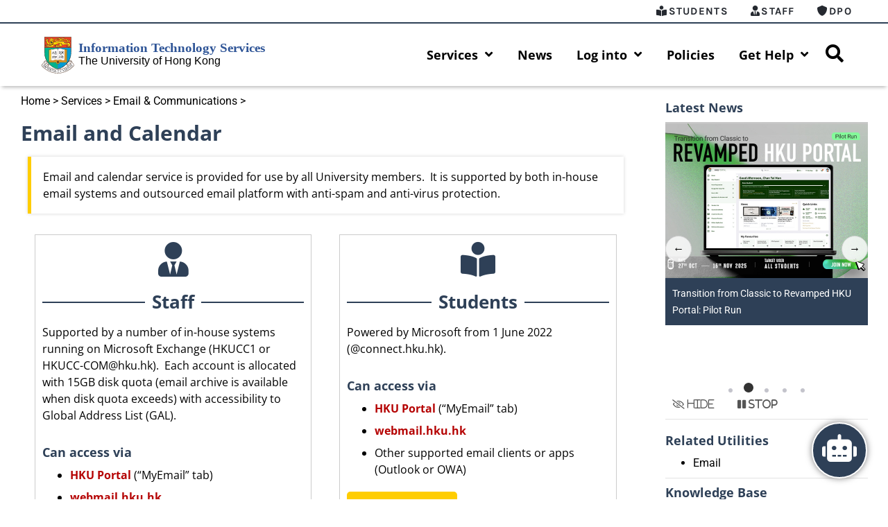

--- FILE ---
content_type: text/html; charset=UTF-8
request_url: https://its.hku.hk/services/email-communications/email-and-calendar/
body_size: 27653
content:
<!doctype html>
<html lang="en-US">
<head>
	<meta charset="UTF-8">
	<meta name="viewport" content="width=device-width, initial-scale=1">
	<link rel="profile" href="https://gmpg.org/xfn/11">
	<meta name='robots' content='index, follow, max-image-preview:large, max-snippet:-1, max-video-preview:-1' />
	<style>img:is([sizes="auto" i], [sizes^="auto," i]) { contain-intrinsic-size: 3000px 1500px }</style>
	
	<!-- This site is optimized with the Yoast SEO plugin v25.8 - https://yoast.com/wordpress/plugins/seo/ -->
	<title>Email and Calendar &#187; Information Technology Services</title>
	<link rel="canonical" href="https://its.hku.hk/services/email-communications/email-and-calendar/" />
	<meta property="og:locale" content="en_US" />
	<meta property="og:type" content="article" />
	<meta property="og:title" content="Email and Calendar &#187; Information Technology Services" />
	<meta property="og:description" content="Email and calendar service is provided for use by all University members.  It is supported by both in-house email systems and outsourced email platform with anti-spam and anti-virus protection. Staff Supported by a number of in-house systems running on Microsoft Exchange (HKUCC1 or HKUCC-COM@hku.hk).  Each account is allocated with 15GB disk quota (email archive is [&hellip;]" />
	<meta property="og:url" content="https://its.hku.hk/services/email-communications/email-and-calendar/" />
	<meta property="og:site_name" content="Information Technology Services" />
	<meta property="article:modified_time" content="2025-11-04T05:27:18+00:00" />
	<meta property="og:image" content="https://its.hku.hk/wp-content/uploads/service-email.jpg" />
	<meta property="og:image:width" content="626" />
	<meta property="og:image:height" content="500" />
	<meta property="og:image:type" content="image/jpeg" />
	<meta name="twitter:card" content="summary_large_image" />
	<meta name="twitter:label1" content="Est. reading time" />
	<meta name="twitter:data1" content="1 minute" />
	<script type="application/ld+json" class="yoast-schema-graph">{"@context":"https://schema.org","@graph":[{"@type":"WebPage","@id":"https://its.hku.hk/services/email-communications/email-and-calendar/","url":"https://its.hku.hk/services/email-communications/email-and-calendar/","name":"Email and Calendar &#187; Information Technology Services","isPartOf":{"@id":"https://its.hku.hk/#website"},"primaryImageOfPage":{"@id":"https://its.hku.hk/services/email-communications/email-and-calendar/#primaryimage"},"image":{"@id":"https://its.hku.hk/services/email-communications/email-and-calendar/#primaryimage"},"thumbnailUrl":"https://its.hku.hk/wp-content/uploads/service-email.jpg","datePublished":"2020-12-07T08:43:29+00:00","dateModified":"2025-11-04T05:27:18+00:00","breadcrumb":{"@id":"https://its.hku.hk/services/email-communications/email-and-calendar/#breadcrumb"},"inLanguage":"en-US","potentialAction":[{"@type":"ReadAction","target":["https://its.hku.hk/services/email-communications/email-and-calendar/"]}]},{"@type":"ImageObject","inLanguage":"en-US","@id":"https://its.hku.hk/services/email-communications/email-and-calendar/#primaryimage","url":"https://its.hku.hk/wp-content/uploads/service-email.jpg","contentUrl":"https://its.hku.hk/wp-content/uploads/service-email.jpg","width":626,"height":500,"caption":"Email and Calendar"},{"@type":"BreadcrumbList","@id":"https://its.hku.hk/services/email-communications/email-and-calendar/#breadcrumb","itemListElement":[{"@type":"ListItem","position":1,"name":"Home","item":"https://its.hku.hk/"},{"@type":"ListItem","position":2,"name":"Services","item":"https://its.hku.hk/services/"},{"@type":"ListItem","position":3,"name":"Email &#038; Communications","item":"https://its.hku.hk/services/email-communications/"},{"@type":"ListItem","position":4,"name":"Email and Calendar"}]},{"@type":"WebSite","@id":"https://its.hku.hk/#website","url":"https://its.hku.hk/","name":"Information Technology Services","description":"HKU Information Technology Services","publisher":{"@id":"https://its.hku.hk/#organization"},"potentialAction":[{"@type":"SearchAction","target":{"@type":"EntryPoint","urlTemplate":"https://its.hku.hk/?s={search_term_string}"},"query-input":{"@type":"PropertyValueSpecification","valueRequired":true,"valueName":"search_term_string"}}],"inLanguage":"en-US"},{"@type":"Organization","@id":"https://its.hku.hk/#organization","name":"Information Technology Services","url":"https://its.hku.hk/","logo":{"@type":"ImageObject","inLanguage":"en-US","@id":"https://its.hku.hk/#/schema/logo/image/","url":"https://its.hku.hk/wp-content/uploads/its_logo_long-1.svg","contentUrl":"https://its.hku.hk/wp-content/uploads/its_logo_long-1.svg","width":419,"height":73,"caption":"Information Technology Services"},"image":{"@id":"https://its.hku.hk/#/schema/logo/image/"}}]}</script>
	<!-- / Yoast SEO plugin. -->


<link rel='dns-prefetch' href='//fonts.googleapis.com' />
<link rel='dns-prefetch' href='//use.fontawesome.com' />
<link rel="alternate" type="application/rss+xml" title="Information Technology Services &raquo; Feed" href="https://its.hku.hk/feed/" />
<link rel="alternate" type="application/rss+xml" title="Information Technology Services &raquo; Comments Feed" href="https://its.hku.hk/comments/feed/" />
<script>
window._wpemojiSettings = {"baseUrl":"https:\/\/s.w.org\/images\/core\/emoji\/15.0.3\/72x72\/","ext":".png","svgUrl":"https:\/\/s.w.org\/images\/core\/emoji\/15.0.3\/svg\/","svgExt":".svg","source":{"concatemoji":"https:\/\/its.hku.hk\/wp-includes\/js\/wp-emoji-release.min.js?ver=6.7.1"}};
/*! This file is auto-generated */
!function(i,n){var o,s,e;function c(e){try{var t={supportTests:e,timestamp:(new Date).valueOf()};sessionStorage.setItem(o,JSON.stringify(t))}catch(e){}}function p(e,t,n){e.clearRect(0,0,e.canvas.width,e.canvas.height),e.fillText(t,0,0);var t=new Uint32Array(e.getImageData(0,0,e.canvas.width,e.canvas.height).data),r=(e.clearRect(0,0,e.canvas.width,e.canvas.height),e.fillText(n,0,0),new Uint32Array(e.getImageData(0,0,e.canvas.width,e.canvas.height).data));return t.every(function(e,t){return e===r[t]})}function u(e,t,n){switch(t){case"flag":return n(e,"\ud83c\udff3\ufe0f\u200d\u26a7\ufe0f","\ud83c\udff3\ufe0f\u200b\u26a7\ufe0f")?!1:!n(e,"\ud83c\uddfa\ud83c\uddf3","\ud83c\uddfa\u200b\ud83c\uddf3")&&!n(e,"\ud83c\udff4\udb40\udc67\udb40\udc62\udb40\udc65\udb40\udc6e\udb40\udc67\udb40\udc7f","\ud83c\udff4\u200b\udb40\udc67\u200b\udb40\udc62\u200b\udb40\udc65\u200b\udb40\udc6e\u200b\udb40\udc67\u200b\udb40\udc7f");case"emoji":return!n(e,"\ud83d\udc26\u200d\u2b1b","\ud83d\udc26\u200b\u2b1b")}return!1}function f(e,t,n){var r="undefined"!=typeof WorkerGlobalScope&&self instanceof WorkerGlobalScope?new OffscreenCanvas(300,150):i.createElement("canvas"),a=r.getContext("2d",{willReadFrequently:!0}),o=(a.textBaseline="top",a.font="600 32px Arial",{});return e.forEach(function(e){o[e]=t(a,e,n)}),o}function t(e){var t=i.createElement("script");t.src=e,t.defer=!0,i.head.appendChild(t)}"undefined"!=typeof Promise&&(o="wpEmojiSettingsSupports",s=["flag","emoji"],n.supports={everything:!0,everythingExceptFlag:!0},e=new Promise(function(e){i.addEventListener("DOMContentLoaded",e,{once:!0})}),new Promise(function(t){var n=function(){try{var e=JSON.parse(sessionStorage.getItem(o));if("object"==typeof e&&"number"==typeof e.timestamp&&(new Date).valueOf()<e.timestamp+604800&&"object"==typeof e.supportTests)return e.supportTests}catch(e){}return null}();if(!n){if("undefined"!=typeof Worker&&"undefined"!=typeof OffscreenCanvas&&"undefined"!=typeof URL&&URL.createObjectURL&&"undefined"!=typeof Blob)try{var e="postMessage("+f.toString()+"("+[JSON.stringify(s),u.toString(),p.toString()].join(",")+"));",r=new Blob([e],{type:"text/javascript"}),a=new Worker(URL.createObjectURL(r),{name:"wpTestEmojiSupports"});return void(a.onmessage=function(e){c(n=e.data),a.terminate(),t(n)})}catch(e){}c(n=f(s,u,p))}t(n)}).then(function(e){for(var t in e)n.supports[t]=e[t],n.supports.everything=n.supports.everything&&n.supports[t],"flag"!==t&&(n.supports.everythingExceptFlag=n.supports.everythingExceptFlag&&n.supports[t]);n.supports.everythingExceptFlag=n.supports.everythingExceptFlag&&!n.supports.flag,n.DOMReady=!1,n.readyCallback=function(){n.DOMReady=!0}}).then(function(){return e}).then(function(){var e;n.supports.everything||(n.readyCallback(),(e=n.source||{}).concatemoji?t(e.concatemoji):e.wpemoji&&e.twemoji&&(t(e.twemoji),t(e.wpemoji)))}))}((window,document),window._wpemojiSettings);
</script>
<link rel='stylesheet' id='mec-select2-style-css' href='https://its.hku.hk/wp-content/plugins/modern-events-calendar-lite/assets/packages/select2/select2.min.css?ver=6.3.0' media='all' />
<link rel='stylesheet' id='mec-font-icons-css' href='https://its.hku.hk/wp-content/plugins/modern-events-calendar-lite/assets/css/iconfonts.css?ver=6.7.1' media='all' />
<link rel='stylesheet' id='mec-frontend-style-css' href='https://its.hku.hk/wp-content/plugins/modern-events-calendar-lite/assets/css/frontend.min.css?ver=6.3.0' media='all' />
<link rel='stylesheet' id='mec-tooltip-style-css' href='https://its.hku.hk/wp-content/plugins/modern-events-calendar-lite/assets/packages/tooltip/tooltip.css?ver=6.7.1' media='all' />
<link rel='stylesheet' id='mec-tooltip-shadow-style-css' href='https://its.hku.hk/wp-content/plugins/modern-events-calendar-lite/assets/packages/tooltip/tooltipster-sideTip-shadow.min.css?ver=6.7.1' media='all' />
<link rel='stylesheet' id='featherlight-css' href='https://its.hku.hk/wp-content/plugins/modern-events-calendar-lite/assets/packages/featherlight/featherlight.css?ver=6.7.1' media='all' />
<link rel='stylesheet' id='mec-custom-google-font-css' href='https://fonts.googleapis.com/css?family=Open+Sans%3A300%2C+300italic%2C+regular%2C+italic%2C+600%2C+600italic%2C+700%2C+700italic%2C+800%2C+800italic%2C+%7COpen+Sans%3A800italic%2C+800italic%2C+800italic%2C+800italic%2C+800italic%2C+800italic%2C+800italic%2C+800italic%2C+800italic%2C+800italic%2C+&#038;subset=latin%2Clatin-ext' media='all' />
<link rel='stylesheet' id='mec-lity-style-css' href='https://its.hku.hk/wp-content/plugins/modern-events-calendar-lite/assets/packages/lity/lity.min.css?ver=6.7.1' media='all' />
<link rel='stylesheet' id='mec-general-calendar-style-css' href='https://its.hku.hk/wp-content/plugins/modern-events-calendar-lite/assets/css/mec-general-calendar.css?ver=6.7.1' media='all' />
<style id='wp-emoji-styles-inline-css'>

	img.wp-smiley, img.emoji {
		display: inline !important;
		border: none !important;
		box-shadow: none !important;
		height: 1em !important;
		width: 1em !important;
		margin: 0 0.07em !important;
		vertical-align: -0.1em !important;
		background: none !important;
		padding: 0 !important;
	}
</style>
<link rel='stylesheet' id='wpdm-fonticon-css' href='https://its.hku.hk/wp-content/plugins/download-manager/assets/wpdm-iconfont/css/wpdm-icons.css?ver=6.7.1' media='all' />
<link rel='stylesheet' id='wpdm-front-css' href='https://its.hku.hk/wp-content/plugins/download-manager/assets/css/front.min.css?ver=6.7.1' media='all' />
<link rel='stylesheet' id='notice_bar_csshku-notice/hku-notice.php-css' href='https://its.hku.hk/wp-content/plugins/hku-notice/assets/css/notice_list_style.css?ver=6.7.1' media='all' />
<link rel='stylesheet' id='page-list-style-css' href='https://its.hku.hk/wp-content/plugins/page-list/css/page-list.css?ver=5.7' media='all' />
<link rel='stylesheet' id='pld-font-awesome-css' href='https://its.hku.hk/wp-content/plugins/posts-like-dislike/css/fontawesome/css/all.min.css?ver=1.1.6' media='all' />
<link rel='stylesheet' id='pld-frontend-css' href='https://its.hku.hk/wp-content/plugins/posts-like-dislike/css/pld-frontend.css?ver=1.1.6' media='all' />
<link rel='stylesheet' id='bodhi-svgs-attachment-css' href='https://its.hku.hk/wp-content/plugins/svg-support/css/svgs-attachment.css' media='all' />
<link rel='stylesheet' id='wpvrfontawesome-css' href='https://use.fontawesome.com/releases/v6.5.1/css/all.css?ver=8.5.39' media='all' />
<link rel='stylesheet' id='panellium-css-css' href='https://its.hku.hk/wp-content/plugins/wpvr/public/lib/pannellum/src/css/pannellum.css?ver=1' media='all' />
<link rel='stylesheet' id='videojs-css-css' href='https://its.hku.hk/wp-content/plugins/wpvr/public/lib/pannellum/src/css/video-js.css?ver=1' media='all' />
<link rel='stylesheet' id='videojs-vr-css-css' href='https://its.hku.hk/wp-content/plugins/wpvr/public/lib/videojs-vr/videojs-vr.css?ver=1' media='all' />
<link rel='stylesheet' id='owl-css-css' href='https://its.hku.hk/wp-content/plugins/wpvr/public/css/owl.carousel.css?ver=8.5.39' media='all' />
<link rel='stylesheet' id='wpvr-css' href='https://its.hku.hk/wp-content/plugins/wpvr/public/css/wpvr-public.css?ver=8.5.39' media='all' />
<link rel='stylesheet' id='eae-css-css' href='https://its.hku.hk/wp-content/plugins/addon-elements-for-elementor-page-builder/assets/css/eae.min.css?ver=1.14.2' media='all' />
<link rel='stylesheet' id='eae-peel-css-css' href='https://its.hku.hk/wp-content/plugins/addon-elements-for-elementor-page-builder/assets/lib/peel/peel.css?ver=1.14.2' media='all' />
<link rel='stylesheet' id='font-awesome-4-shim-css' href='https://its.hku.hk/wp-content/plugins/elementor/assets/lib/font-awesome/css/v4-shims.min.css?ver=1.0' media='all' />
<link rel='stylesheet' id='font-awesome-5-all-css' href='https://its.hku.hk/wp-content/plugins/elementor/assets/lib/font-awesome/css/all.min.css?ver=1.0' media='all' />
<link rel='stylesheet' id='vegas-css-css' href='https://its.hku.hk/wp-content/plugins/addon-elements-for-elementor-page-builder/assets/lib/vegas/vegas.min.css?ver=2.4.0' media='all' />
<link rel='stylesheet' id='search-filter-plugin-styles-css' href='https://its.hku.hk/wp-content/plugins/search-filter-pro/public/assets/css/search-filter.min.css?ver=2.5.21' media='all' />
<link rel='stylesheet' id='hello-elementor-css' href='https://its.hku.hk/wp-content/themes/hello-elementor/assets/css/reset.css?ver=3.4.4' media='all' />
<link rel='stylesheet' id='hello-elementor-theme-style-css' href='https://its.hku.hk/wp-content/themes/hello-elementor/assets/css/theme.css?ver=3.4.4' media='all' />
<link rel='stylesheet' id='hello-elementor-header-footer-css' href='https://its.hku.hk/wp-content/themes/hello-elementor/assets/css/header-footer.css?ver=3.4.4' media='all' />
<link rel='stylesheet' id='elementor-frontend-css' href='https://its.hku.hk/wp-content/plugins/elementor/assets/css/frontend.min.css?ver=3.31.3' media='all' />
<link rel='stylesheet' id='widget-nav-menu-css' href='https://its.hku.hk/wp-content/plugins/elementor-pro/assets/css/widget-nav-menu.min.css?ver=3.31.2' media='all' />
<link rel='stylesheet' id='widget-image-css' href='https://its.hku.hk/wp-content/plugins/elementor/assets/css/widget-image.min.css?ver=3.31.3' media='all' />
<link rel='stylesheet' id='e-sticky-css' href='https://its.hku.hk/wp-content/plugins/elementor-pro/assets/css/modules/sticky.min.css?ver=3.31.2' media='all' />
<link rel='stylesheet' id='e-motion-fx-css' href='https://its.hku.hk/wp-content/plugins/elementor-pro/assets/css/modules/motion-fx.min.css?ver=3.31.2' media='all' />
<link rel='stylesheet' id='eael-general-css' href='https://its.hku.hk/wp-content/plugins/essential-addons-for-elementor-lite/assets/front-end/css/view/general.min.css?ver=6.3.1' media='all' />
<link rel='stylesheet' id='eael-6476-css' href='https://its.hku.hk/wp-content/uploads/essential-addons-elementor/eael-6476.css?ver=1762262838' media='all' />
<link rel='stylesheet' id='widget-heading-css' href='https://its.hku.hk/wp-content/plugins/elementor/assets/css/widget-heading.min.css?ver=3.31.3' media='all' />
<link rel='stylesheet' id='widget-breadcrumbs-css' href='https://its.hku.hk/wp-content/plugins/elementor-pro/assets/css/widget-breadcrumbs.min.css?ver=3.31.2' media='all' />
<link rel='stylesheet' id='elementor-icons-css' href='https://its.hku.hk/wp-content/plugins/elementor/assets/lib/eicons/css/elementor-icons.min.css?ver=5.43.0' media='all' />
<style id='elementor-icons-inline-css'>

		.elementor-add-new-section .elementor-add-templately-promo-button{
            background-color: #5d4fff;
            background-image: url(https://its.hku.hk/wp-content/plugins/essential-addons-for-elementor-lite/assets/admin/images/templately/logo-icon.svg);
            background-repeat: no-repeat;
            background-position: center center;
            position: relative;
        }
        
		.elementor-add-new-section .elementor-add-templately-promo-button > i{
            height: 12px;
        }
        
        body .elementor-add-new-section .elementor-add-section-area-button {
            margin-left: 0;
        }

		.elementor-add-new-section .elementor-add-templately-promo-button{
            background-color: #5d4fff;
            background-image: url(https://its.hku.hk/wp-content/plugins/essential-addons-for-elementor-lite/assets/admin/images/templately/logo-icon.svg);
            background-repeat: no-repeat;
            background-position: center center;
            position: relative;
        }
        
		.elementor-add-new-section .elementor-add-templately-promo-button > i{
            height: 12px;
        }
        
        body .elementor-add-new-section .elementor-add-section-area-button {
            margin-left: 0;
        }
</style>
<link rel='stylesheet' id='elementor-post-7518-css' href='https://its.hku.hk/wp-content/uploads/elementor/css/post-7518.css?ver=1762226678' media='all' />
<link rel='stylesheet' id='widget-divider-css' href='https://its.hku.hk/wp-content/plugins/elementor/assets/css/widget-divider.min.css?ver=3.31.3' media='all' />
<link rel='stylesheet' id='widget-spacer-css' href='https://its.hku.hk/wp-content/plugins/elementor/assets/css/widget-spacer.min.css?ver=3.31.3' media='all' />
<link rel='stylesheet' id='elementor-post-7598-css' href='https://its.hku.hk/wp-content/uploads/elementor/css/post-7598.css?ver=1762234044' media='all' />
<link rel='stylesheet' id='elementor-post-6833-css' href='https://its.hku.hk/wp-content/uploads/elementor/css/post-6833.css?ver=1762226676' media='all' />
<link rel='stylesheet' id='elementor-post-6476-css' href='https://its.hku.hk/wp-content/uploads/elementor/css/post-6476.css?ver=1762226677' media='all' />
<link rel='stylesheet' id='elementor-post-5825-css' href='https://its.hku.hk/wp-content/uploads/elementor/css/post-5825.css?ver=1762226686' media='all' />
<link rel='stylesheet' id='ecs-styles-css' href='https://its.hku.hk/wp-content/plugins/ele-custom-skin/assets/css/ecs-style.css?ver=3.1.9' media='all' />
<link rel='stylesheet' id='elementor-post-40365-css' href='https://its.hku.hk/wp-content/uploads/elementor/css/post-40365.css?ver=1652798075' media='all' />
<link rel='stylesheet' id='elementor-post-54168-css' href='https://its.hku.hk/wp-content/uploads/elementor/css/post-54168.css?ver=1720175254' media='all' />
<link rel='stylesheet' id='elementor-post-54545-css' href='https://its.hku.hk/wp-content/uploads/elementor/css/post-54545.css?ver=1759147977' media='all' />
<link rel='stylesheet' id='elementor-post-55919-css' href='https://its.hku.hk/wp-content/uploads/elementor/css/post-55919.css?ver=1731589291' media='all' />
<link rel='stylesheet' id='elementor-post-56433-css' href='https://its.hku.hk/wp-content/uploads/elementor/css/post-56433.css?ver=1734455813' media='all' />
<link rel='stylesheet' id='bdt-uikit-css' href='https://its.hku.hk/wp-content/plugins/bdthemes-element-pack-lite/assets/css/bdt-uikit.css?ver=3.21.7' media='all' />
<link rel='stylesheet' id='ep-helper-css' href='https://its.hku.hk/wp-content/plugins/bdthemes-element-pack-lite/assets/css/ep-helper.css?ver=8.2.0' media='all' />
<link rel='stylesheet' id='wppcp_front_css-css' href='https://its.hku.hk/wp-content/plugins/wp-private-content-plus/css/wppcp-front.css?ver=6.7.1' media='all' />
<link rel='stylesheet' id='elementor-gf-local-opensans-css' href='https://its.hku.hk/wp-content/uploads/elementor/google-fonts/css/opensans.css?ver=1748918387' media='all' />
<link rel='stylesheet' id='elementor-gf-local-roboto-css' href='https://its.hku.hk/wp-content/uploads/elementor/google-fonts/css/roboto.css?ver=1748918394' media='all' />
<link rel='stylesheet' id='elementor-gf-local-karla-css' href='https://its.hku.hk/wp-content/uploads/elementor/google-fonts/css/karla.css?ver=1748918394' media='all' />
<link rel='stylesheet' id='elementor-icons-shared-0-css' href='https://its.hku.hk/wp-content/plugins/elementor/assets/lib/font-awesome/css/fontawesome.min.css?ver=5.15.3' media='all' />
<link rel='stylesheet' id='elementor-icons-fa-solid-css' href='https://its.hku.hk/wp-content/plugins/elementor/assets/lib/font-awesome/css/solid.min.css?ver=5.15.3' media='all' />
<link rel='stylesheet' id='elementor-icons-fa-regular-css' href='https://its.hku.hk/wp-content/plugins/elementor/assets/lib/font-awesome/css/regular.min.css?ver=5.15.3' media='all' />
<script src="https://its.hku.hk/wp-includes/js/jquery/jquery.min.js?ver=3.7.1" id="jquery-core-js"></script>
<script src="https://its.hku.hk/wp-includes/js/jquery/jquery-migrate.min.js?ver=3.4.1" id="jquery-migrate-js"></script>
<script src="https://its.hku.hk/wp-content/plugins/modern-events-calendar-lite/assets/js/mec-general-calendar.js?ver=6.3.0" id="mec-general-calendar-script-js"></script>
<script id="mec-frontend-script-js-extra">
var mecdata = {"day":"day","days":"days","hour":"hour","hours":"hours","minute":"minute","minutes":"minutes","second":"second","seconds":"seconds","elementor_edit_mode":"no","recapcha_key":"","ajax_url":"https:\/\/its.hku.hk\/wp-admin\/admin-ajax.php","fes_nonce":"1862941a40","current_year":"2025","current_month":"11","datepicker_format":"yy-mm-dd&Y-m-d"};
</script>
<script src="https://its.hku.hk/wp-content/plugins/modern-events-calendar-lite/assets/js/frontend.js?ver=6.3.0" id="mec-frontend-script-js"></script>
<script src="https://its.hku.hk/wp-content/plugins/modern-events-calendar-lite/assets/js/events.js?ver=6.3.0" id="mec-events-script-js"></script>
<script src="https://its.hku.hk/wp-content/plugins/download-manager/assets/js/wpdm.min.js?ver=6.7.1" id="wpdm-frontend-js-js"></script>
<script id="wpdm-frontjs-js-extra">
var wpdm_url = {"home":"https:\/\/its.hku.hk\/","site":"https:\/\/its.hku.hk\/","ajax":"https:\/\/its.hku.hk\/wp-admin\/admin-ajax.php"};
var wpdm_js = {"spinner":"<i class=\"wpdm-icon wpdm-sun wpdm-spin\"><\/i>","client_id":"371ccbf00e149bc38ed9b83e35bbfcee"};
var wpdm_strings = {"pass_var":"Password Verified!","pass_var_q":"Please click following button to start download.","start_dl":"Start Download"};
</script>
<script src="https://its.hku.hk/wp-content/plugins/download-manager/assets/js/front.min.js?ver=3.3.27" id="wpdm-frontjs-js"></script>
<script id="pld-frontend-js-extra">
var pld_js_object = {"admin_ajax_url":"https:\/\/its.hku.hk\/wp-admin\/admin-ajax.php","admin_ajax_nonce":"a18cdeb010"};
</script>
<script src="https://its.hku.hk/wp-content/plugins/posts-like-dislike/js/pld-frontend.js?ver=1.1.6" id="pld-frontend-js"></script>
<script src="https://its.hku.hk/wp-content/plugins/wpvr/public/lib/pannellum/src/js/pannellum.js?ver=1" id="panellium-js-js"></script>
<script src="https://its.hku.hk/wp-content/plugins/wpvr/public/lib/pannellum/src/js/libpannellum.js?ver=1" id="panelliumlib-js-js"></script>
<script src="https://its.hku.hk/wp-content/plugins/wpvr/public/js/video.js?ver=1" id="videojs-js-js"></script>
<script src="https://its.hku.hk/wp-content/plugins/wpvr/public/lib/videojs-vr/videojs-vr.js?ver=1" id="videojsvr-js-js"></script>
<script src="https://its.hku.hk/wp-content/plugins/wpvr/public/lib/pannellum/src/js/videojs-pannellum-plugin.js?ver=1" id="panelliumvid-js-js"></script>
<script src="https://its.hku.hk/wp-content/plugins/wpvr/public/js/owl.carousel.js?ver=6.7.1" id="owl-js-js"></script>
<script src="https://its.hku.hk/wp-content/plugins/wpvr/public/js/jquery.cookie.js?ver=1" id="jquery_cookie-js"></script>
<script id="search-filter-elementor-js-extra">
var SFE_DATA = {"ajax_url":"https:\/\/its.hku.hk\/wp-admin\/admin-ajax.php","home_url":"https:\/\/its.hku.hk\/"};
</script>
<script src="https://its.hku.hk/wp-content/plugins/search-filter-elementor/assets/v2/js/search-filter-elementor.js?ver=1.3.4" id="search-filter-elementor-js"></script>
<script src="https://its.hku.hk/wp-content/plugins/addon-elements-for-elementor-page-builder/assets/js/iconHelper.js?ver=1.0" id="eae-iconHelper-js"></script>
<script id="ecs_ajax_load-js-extra">
var ecs_ajax_params = {"ajaxurl":"https:\/\/its.hku.hk\/wp-admin\/admin-ajax.php","posts":"{\"page\":0,\"services\":\"email-communications\\\/email-and-calendar\",\"post_type\":\"services\",\"name\":\"email-and-calendar\",\"error\":\"\",\"m\":\"\",\"p\":0,\"post_parent\":\"\",\"subpost\":\"\",\"subpost_id\":\"\",\"attachment\":\"\",\"attachment_id\":0,\"pagename\":\"email-and-calendar\",\"page_id\":0,\"second\":\"\",\"minute\":\"\",\"hour\":\"\",\"day\":0,\"monthnum\":0,\"year\":0,\"w\":0,\"category_name\":\"\",\"tag\":\"\",\"cat\":\"\",\"tag_id\":\"\",\"author\":\"\",\"author_name\":\"\",\"feed\":\"\",\"tb\":\"\",\"paged\":0,\"meta_key\":\"\",\"meta_value\":\"\",\"preview\":\"\",\"s\":\"\",\"sentence\":\"\",\"title\":\"\",\"fields\":\"\",\"menu_order\":\"\",\"embed\":\"\",\"category__in\":[],\"category__not_in\":[],\"category__and\":[],\"post__in\":[],\"post__not_in\":[],\"post_name__in\":[],\"tag__in\":[],\"tag__not_in\":[],\"tag__and\":[],\"tag_slug__in\":[],\"tag_slug__and\":[],\"post_parent__in\":[],\"post_parent__not_in\":[],\"author__in\":[],\"author__not_in\":[],\"search_columns\":[],\"ignore_sticky_posts\":false,\"suppress_filters\":false,\"cache_results\":true,\"update_post_term_cache\":true,\"update_menu_item_cache\":false,\"lazy_load_term_meta\":true,\"update_post_meta_cache\":true,\"posts_per_page\":10,\"nopaging\":false,\"comments_per_page\":\"50\",\"no_found_rows\":false,\"order\":\"DESC\"}"};
</script>
<script src="https://its.hku.hk/wp-content/plugins/ele-custom-skin/assets/js/ecs_ajax_pagination.js?ver=3.1.9" id="ecs_ajax_load-js"></script>
<script src="https://its.hku.hk/wp-content/plugins/ele-custom-skin/assets/js/ecs.js?ver=3.1.9" id="ecs-script-js"></script>
<link rel="https://api.w.org/" href="https://its.hku.hk/wp-json/" /><link rel="alternate" title="JSON" type="application/json" href="https://its.hku.hk/wp-json/wp/v2/services/7598" /><link rel="EditURI" type="application/rsd+xml" title="RSD" href="https://its.hku.hk/xmlrpc.php?rsd" />
<meta name="generator" content="WordPress 6.7.1" />
<link rel='shortlink' href='https://its.hku.hk/?p=7598' />
<link rel="alternate" title="oEmbed (JSON)" type="application/json+oembed" href="https://its.hku.hk/wp-json/oembed/1.0/embed?url=https%3A%2F%2Fits.hku.hk%2Fservices%2Femail-communications%2Femail-and-calendar%2F" />
<link rel="alternate" title="oEmbed (XML)" type="text/xml+oembed" href="https://its.hku.hk/wp-json/oembed/1.0/embed?url=https%3A%2F%2Fits.hku.hk%2Fservices%2Femail-communications%2Femail-and-calendar%2F&#038;format=xml" />

		<!-- GA Google Analytics @ https://m0n.co/ga -->
		<script async src="https://www.googletagmanager.com/gtag/js?id=G-SRC75L11VG"></script>
		<script>
			window.dataLayer = window.dataLayer || [];
			function gtag(){dataLayer.push(arguments);}
			gtag('js', new Date());
			gtag('config', 'G-SRC75L11VG');
		</script>

	<style></style><meta name="generator" content="Elementor 3.31.3; features: additional_custom_breakpoints, e_element_cache; settings: css_print_method-external, google_font-enabled, font_display-auto">
        <svg style="display: none">
      <filter
        id="bdt-frosted"
        x="0%"
        y="0%"
        width="100%"
        height="100%"
        filterUnits="objectBoundingBox"
      >
        <feTurbulence
          type="fractalNoise"
          baseFrequency="0.01 0.01"
          numOctaves="1"
          seed="5"
          result="turbulence"
        />
        <!-- Seeds: 14, 17,  -->

        <feComponentTransfer in="turbulence" result="mapped">
          <feFuncR type="gamma" amplitude="1" exponent="10" offset="0.5" />
          <feFuncG type="gamma" amplitude="0" exponent="1" offset="0" />
          <feFuncB type="gamma" amplitude="0" exponent="1" offset="0.5" />
        </feComponentTransfer>

        <feGaussianBlur in="turbulence" stdDeviation="3" result="softMap" />

        <feSpecularLighting
          in="softMap"
          surfaceScale="5"
          specularConstant="1"
          specularExponent="100"
          lighting-color="white"
          result="specLight"
        >
          <fePointLight x="-200" y="-200" z="300" />
        </feSpecularLighting>

        <feComposite
          in="specLight"
          operator="arithmetic"
          k1="0"
          k2="1"
          k3="1"
          k4="0"
          result="litImage"
        />

        <feDisplacementMap
          in="SourceGraphic"
          in2="softMap"
          scale="150"
          xChannelSelector="R"
          yChannelSelector="G"
        />
      </filter>
</svg>
        			<style>
				.e-con.e-parent:nth-of-type(n+4):not(.e-lazyloaded):not(.e-no-lazyload),
				.e-con.e-parent:nth-of-type(n+4):not(.e-lazyloaded):not(.e-no-lazyload) * {
					background-image: none !important;
				}
				@media screen and (max-height: 1024px) {
					.e-con.e-parent:nth-of-type(n+3):not(.e-lazyloaded):not(.e-no-lazyload),
					.e-con.e-parent:nth-of-type(n+3):not(.e-lazyloaded):not(.e-no-lazyload) * {
						background-image: none !important;
					}
				}
				@media screen and (max-height: 640px) {
					.e-con.e-parent:nth-of-type(n+2):not(.e-lazyloaded):not(.e-no-lazyload),
					.e-con.e-parent:nth-of-type(n+2):not(.e-lazyloaded):not(.e-no-lazyload) * {
						background-image: none !important;
					}
				}
			</style>
			<link rel="icon" href="https://its.hku.hk/wp-content/uploads/2019/03/cropped-hku-logo-01-32x32.png" sizes="32x32" />
<link rel="icon" href="https://its.hku.hk/wp-content/uploads/2019/03/cropped-hku-logo-01-192x192.png" sizes="192x192" />
<link rel="apple-touch-icon" href="https://its.hku.hk/wp-content/uploads/2019/03/cropped-hku-logo-01-180x180.png" />
<meta name="msapplication-TileImage" content="https://its.hku.hk/wp-content/uploads/2019/03/cropped-hku-logo-01-270x270.png" />
		<style id="wp-custom-css">
			

/** Start Envato Elements CSS: Blocks (136-3-fc37602abad173a9d9d95d89bbe6bb80) **/

.envato-block__preview{overflow: visible !important;}

/** End Envato Elements CSS: Blocks (136-3-fc37602abad173a9d9d95d89bbe6bb80) **/



/** Start Envato Elements CSS: Blocks (72-3-34d2cc762876498c8f6be5405a48e6e2) **/

.envato-block__preview{overflow: visible;}

/*Kit 69 Custom Styling for buttons */
.envato-kit-69-slide-btn .elementor-button,
.envato-kit-69-cta-btn .elementor-button,
.envato-kit-69-flip-btn .elementor-button{
	border-left: 0px !important;
	border-bottom: 0px !important;
	border-right: 0px !important;
	padding: 15px 0 0 !important;
}
.envato-kit-69-slide-btn .elementor-slide-button:hover,
.envato-kit-69-cta-btn .elementor-button:hover,
.envato-kit-69-flip-btn .elementor-button:hover{
	margin-bottom: 20px;
}
.envato-kit-69-menu .elementor-nav-menu--main a:hover{
	margin-top: -7px;
	padding-top: 4px;
	border-bottom: 1px solid #FFF;
}
/* Fix menu dropdown width */
.envato-kit-69-menu .elementor-nav-menu--dropdown{
	width: 100% !important;
}

/** End Envato Elements CSS: Blocks (72-3-34d2cc762876498c8f6be5405a48e6e2) **/



/** Start Envato Elements CSS: Blocks (69-3-4f8cfb8a1a68ec007f2be7a02bdeadd9) **/

.envato-kit-66-menu .e--pointer-framed .elementor-item:before{
	border-radius:1px;
}

.envato-kit-66-subscription-form .elementor-form-fields-wrapper{
	position:relative;
}

.envato-kit-66-subscription-form .elementor-form-fields-wrapper .elementor-field-type-submit{
	position:static;
}

.envato-kit-66-subscription-form .elementor-form-fields-wrapper .elementor-field-type-submit button{
	position: absolute;
    top: 50%;
    right: 6px;
    transform: translate(0, -50%);
		-moz-transform: translate(0, -50%);
		-webmit-transform: translate(0, -50%);
}

.envato-kit-66-testi-slider .elementor-testimonial__footer{
	margin-top: -60px !important;
	z-index: 99;
  position: relative;
}

.envato-kit-66-featured-slider .elementor-slides .slick-prev{
	width:50px;
	height:50px;
	background-color:#ffffff !important;
	transform:rotate(45deg);
	-moz-transform:rotate(45deg);
	-webkit-transform:rotate(45deg);
	left:-25px !important;
	-webkit-box-shadow: 0px 1px 2px 1px rgba(0,0,0,0.32);
	-moz-box-shadow: 0px 1px 2px 1px rgba(0,0,0,0.32);
	box-shadow: 0px 1px 2px 1px rgba(0,0,0,0.32);
}

.envato-kit-66-featured-slider .elementor-slides .slick-prev:before{
	display:block;
	margin-top:0px;
	margin-left:0px;
	transform:rotate(-45deg);
	-moz-transform:rotate(-45deg);
	-webkit-transform:rotate(-45deg);
}

.envato-kit-66-featured-slider .elementor-slides .slick-next{
	width:50px;
	height:50px;
	background-color:#ffffff !important;
	transform:rotate(45deg);
	-moz-transform:rotate(45deg);
	-webkit-transform:rotate(45deg);
	right:-25px !important;
	-webkit-box-shadow: 0px 1px 2px 1px rgba(0,0,0,0.32);
	-moz-box-shadow: 0px 1px 2px 1px rgba(0,0,0,0.32);
	box-shadow: 0px 1px 2px 1px rgba(0,0,0,0.32);
}

.envato-kit-66-featured-slider .elementor-slides .slick-next:before{
	display:block;
	margin-top:-5px;
	margin-right:-5px;
	transform:rotate(-45deg);
	-moz-transform:rotate(-45deg);
	-webkit-transform:rotate(-45deg);
}

.envato-kit-66-orangetext{
	color:#f4511e;
}

.envato-kit-66-countdown .elementor-countdown-label{
	display:inline-block !important;
	border:2px solid rgba(255,255,255,0.2);
	padding:9px 20px;
}

/** End Envato Elements CSS: Blocks (69-3-4f8cfb8a1a68ec007f2be7a02bdeadd9) **/



/** Start Envato Elements CSS: Blocks (142-3-a175df65179b9ef6a5ca9f1b2c0202b9) **/

.envato-block__preview{
	overflow: visible;
}

/* Border Radius */
.envato-kit-139-accordion .elementor-widget-container{
	border-radius: 10px !important;
}
.envato-kit-139-map iframe,
.envato-kit-139-slider .slick-slide,
.envato-kit-139-flipbox .elementor-flip-box div{
		border-radius: 10px !important;

}


/** End Envato Elements CSS: Blocks (142-3-a175df65179b9ef6a5ca9f1b2c0202b9) **/



/** Start Envato Elements CSS: Blocks (33-3-f2d4515681d0cdeb2a000d0405e47669) **/

.envato-kit-30-phone-overlay {
	position: absolute !important;
	display: block !important;
	top: 0%;
	left: 0%;
	right: 0%;
	margin: auto;
	z-index: 1;
}
.envato-kit-30-div-rotate{
	transform: rotate(90deg);
}

/** End Envato Elements CSS: Blocks (33-3-f2d4515681d0cdeb2a000d0405e47669) **/



/** Start Envato Elements CSS: Blocks (105-3-0fb64e69c49a8e10692d28840c54ef95) **/

.envato-kit-102-phone-overlay {
	position: absolute !important;
	display: block !important;
	top: 0%;
	left: 0%;
	right: 0%;
	margin: auto;
	z-index: 1;
}

/** End Envato Elements CSS: Blocks (105-3-0fb64e69c49a8e10692d28840c54ef95) **/

		</style>
		<meta name="generator" content="WordPress Download Manager 3.3.27" />
<style type="text/css">.mec-wrap, .mec-wrap div:not([class^="elementor-"]), .lity-container, .mec-wrap h1, .mec-wrap h2, .mec-wrap h3, .mec-wrap h4, .mec-wrap h5, .mec-wrap h6, .entry-content .mec-wrap h1, .entry-content .mec-wrap h2, .entry-content .mec-wrap h3, .entry-content .mec-wrap h4, .entry-content .mec-wrap h5, .entry-content .mec-wrap h6, .mec-wrap .mec-totalcal-box input[type="submit"], .mec-wrap .mec-totalcal-box .mec-totalcal-view span, .mec-agenda-event-title a, .lity-content .mec-events-meta-group-booking select, .lity-content .mec-book-ticket-variation h5, .lity-content .mec-events-meta-group-booking input[type="number"], .lity-content .mec-events-meta-group-booking input[type="text"], .lity-content .mec-events-meta-group-booking input[type="email"],.mec-organizer-item a, .mec-single-event .mec-events-meta-group-booking ul.mec-book-tickets-container li.mec-book-ticket-container label { font-family: "Montserrat", -apple-system, BlinkMacSystemFont, "Segoe UI", Roboto, sans-serif;}.mec-event-content p, .mec-search-bar-result .mec-event-detail{ font-family: Roboto, sans-serif;} .mec-wrap .mec-totalcal-box input, .mec-wrap .mec-totalcal-box select, .mec-checkboxes-search .mec-searchbar-category-wrap, .mec-wrap .mec-totalcal-box .mec-totalcal-view span { font-family: "Roboto", Helvetica, Arial, sans-serif; }.mec-event-grid-modern .event-grid-modern-head .mec-event-day, .mec-event-list-minimal .mec-time-details, .mec-event-list-minimal .mec-event-detail, .mec-event-list-modern .mec-event-detail, .mec-event-grid-minimal .mec-time-details, .mec-event-grid-minimal .mec-event-detail, .mec-event-grid-simple .mec-event-detail, .mec-event-cover-modern .mec-event-place, .mec-event-cover-clean .mec-event-place, .mec-calendar .mec-event-article .mec-localtime-details div, .mec-calendar .mec-event-article .mec-event-detail, .mec-calendar.mec-calendar-daily .mec-calendar-d-top h2, .mec-calendar.mec-calendar-daily .mec-calendar-d-top h3, .mec-toggle-item-col .mec-event-day, .mec-weather-summary-temp { font-family: "Roboto", sans-serif; } .mec-fes-form, .mec-fes-list, .mec-fes-form input, .mec-event-date .mec-tooltip .box, .mec-event-status .mec-tooltip .box, .ui-datepicker.ui-widget, .mec-fes-form button[type="submit"].mec-fes-sub-button, .mec-wrap .mec-timeline-events-container p, .mec-wrap .mec-timeline-events-container h4, .mec-wrap .mec-timeline-events-container div, .mec-wrap .mec-timeline-events-container a, .mec-wrap .mec-timeline-events-container span { font-family: -apple-system, BlinkMacSystemFont, "Segoe UI", Roboto, sans-serif !important; }.mec-hourly-schedule-speaker-name, .mec-events-meta-group-countdown .countdown-w span, .mec-single-event .mec-event-meta dt, .mec-hourly-schedule-speaker-job-title, .post-type-archive-mec-events h1, .mec-ticket-available-spots .mec-event-ticket-name, .tax-mec_category h1, .mec-wrap h1, .mec-wrap h2, .mec-wrap h3, .mec-wrap h4, .mec-wrap h5, .mec-wrap h6,.entry-content .mec-wrap h1, .entry-content .mec-wrap h2, .entry-content .mec-wrap h3,.entry-content  .mec-wrap h4, .entry-content .mec-wrap h5, .entry-content .mec-wrap h6{ font-family: 'Open Sans', Helvetica, Arial, sans-serif;}.mec-single-event .mec-event-meta .mec-events-event-cost, .mec-event-data-fields .mec-event-data-field-item .mec-event-data-field-value, .mec-event-data-fields .mec-event-data-field-item .mec-event-data-field-name, .mec-wrap .info-msg div, .mec-wrap .mec-error div, .mec-wrap .mec-success div, .mec-wrap .warning-msg div, .mec-breadcrumbs .mec-current, .mec-events-meta-group-tags, .mec-single-event .mec-events-meta-group-booking .mec-event-ticket-available, .mec-single-modern .mec-single-event-bar>div dd, .mec-single-event .mec-event-meta dd, .mec-single-event .mec-event-meta dd a, .mec-next-occ-booking span, .mec-hourly-schedule-speaker-description, .mec-single-event .mec-speakers-details ul li .mec-speaker-job-title, .mec-single-event .mec-speakers-details ul li .mec-speaker-name, .mec-event-data-field-items, .mec-load-more-button, .mec-events-meta-group-tags a, .mec-events-button, .mec-wrap abbr, .mec-event-schedule-content dl dt, .mec-breadcrumbs a, .mec-breadcrumbs span .mec-event-content p, .mec-wrap p { font-family: 'Open Sans',sans-serif; font-weight:300;}.mec-event-grid-minimal .mec-modal-booking-button:hover, .mec-events-timeline-wrap .mec-organizer-item a, .mec-events-timeline-wrap .mec-organizer-item:after, .mec-events-timeline-wrap .mec-shortcode-organizers i, .mec-timeline-event .mec-modal-booking-button, .mec-wrap .mec-map-lightbox-wp.mec-event-list-classic .mec-event-date, .mec-timetable-t2-col .mec-modal-booking-button:hover, .mec-event-container-classic .mec-modal-booking-button:hover, .mec-calendar-events-side .mec-modal-booking-button:hover, .mec-event-grid-yearly  .mec-modal-booking-button, .mec-events-agenda .mec-modal-booking-button, .mec-event-grid-simple .mec-modal-booking-button, .mec-event-list-minimal  .mec-modal-booking-button:hover, .mec-timeline-month-divider,  .mec-wrap.colorskin-custom .mec-totalcal-box .mec-totalcal-view span:hover,.mec-wrap.colorskin-custom .mec-calendar.mec-event-calendar-classic .mec-selected-day,.mec-wrap.colorskin-custom .mec-color, .mec-wrap.colorskin-custom .mec-event-sharing-wrap .mec-event-sharing > li:hover a, .mec-wrap.colorskin-custom .mec-color-hover:hover, .mec-wrap.colorskin-custom .mec-color-before *:before ,.mec-wrap.colorskin-custom .mec-widget .mec-event-grid-classic.owl-carousel .owl-nav i,.mec-wrap.colorskin-custom .mec-event-list-classic a.magicmore:hover,.mec-wrap.colorskin-custom .mec-event-grid-simple:hover .mec-event-title,.mec-wrap.colorskin-custom .mec-single-event .mec-event-meta dd.mec-events-event-categories:before,.mec-wrap.colorskin-custom .mec-single-event-date:before,.mec-wrap.colorskin-custom .mec-single-event-time:before,.mec-wrap.colorskin-custom .mec-events-meta-group.mec-events-meta-group-venue:before,.mec-wrap.colorskin-custom .mec-calendar .mec-calendar-side .mec-previous-month i,.mec-wrap.colorskin-custom .mec-calendar .mec-calendar-side .mec-next-month:hover,.mec-wrap.colorskin-custom .mec-calendar .mec-calendar-side .mec-previous-month:hover,.mec-wrap.colorskin-custom .mec-calendar .mec-calendar-side .mec-next-month:hover,.mec-wrap.colorskin-custom .mec-calendar.mec-event-calendar-classic dt.mec-selected-day:hover,.mec-wrap.colorskin-custom .mec-infowindow-wp h5 a:hover, .colorskin-custom .mec-events-meta-group-countdown .mec-end-counts h3,.mec-calendar .mec-calendar-side .mec-next-month i,.mec-wrap .mec-totalcal-box i,.mec-calendar .mec-event-article .mec-event-title a:hover,.mec-attendees-list-details .mec-attendee-profile-link a:hover,.mec-wrap.colorskin-custom .mec-next-event-details li i, .mec-next-event-details i:before, .mec-marker-infowindow-wp .mec-marker-infowindow-count, .mec-next-event-details a,.mec-wrap.colorskin-custom .mec-events-masonry-cats a.mec-masonry-cat-selected,.lity .mec-color,.lity .mec-color-before :before,.lity .mec-color-hover:hover,.lity .mec-wrap .mec-color,.lity .mec-wrap .mec-color-before :before,.lity .mec-wrap .mec-color-hover:hover,.leaflet-popup-content .mec-color,.leaflet-popup-content .mec-color-before :before,.leaflet-popup-content .mec-color-hover:hover,.leaflet-popup-content .mec-wrap .mec-color,.leaflet-popup-content .mec-wrap .mec-color-before :before,.leaflet-popup-content .mec-wrap .mec-color-hover:hover, .mec-calendar.mec-calendar-daily .mec-calendar-d-table .mec-daily-view-day.mec-daily-view-day-active.mec-color, .mec-map-boxshow div .mec-map-view-event-detail.mec-event-detail i,.mec-map-boxshow div .mec-map-view-event-detail.mec-event-detail:hover,.mec-map-boxshow .mec-color,.mec-map-boxshow .mec-color-before :before,.mec-map-boxshow .mec-color-hover:hover,.mec-map-boxshow .mec-wrap .mec-color,.mec-map-boxshow .mec-wrap .mec-color-before :before,.mec-map-boxshow .mec-wrap .mec-color-hover:hover, .mec-choosen-time-message, .mec-booking-calendar-month-navigation .mec-next-month:hover, .mec-booking-calendar-month-navigation .mec-previous-month:hover, .mec-yearly-view-wrap .mec-agenda-event-title a:hover, .mec-yearly-view-wrap .mec-yearly-title-sec .mec-next-year i, .mec-yearly-view-wrap .mec-yearly-title-sec .mec-previous-year i, .mec-yearly-view-wrap .mec-yearly-title-sec .mec-next-year:hover, .mec-yearly-view-wrap .mec-yearly-title-sec .mec-previous-year:hover, .mec-av-spot .mec-av-spot-head .mec-av-spot-box span, .mec-wrap.colorskin-custom .mec-calendar .mec-calendar-side .mec-previous-month:hover .mec-load-month-link, .mec-wrap.colorskin-custom .mec-calendar .mec-calendar-side .mec-next-month:hover .mec-load-month-link, .mec-yearly-view-wrap .mec-yearly-title-sec .mec-previous-year:hover .mec-load-month-link, .mec-yearly-view-wrap .mec-yearly-title-sec .mec-next-year:hover .mec-load-month-link, .mec-skin-list-events-container .mec-data-fields-tooltip .mec-data-fields-tooltip-box ul .mec-event-data-field-item a, .mec-booking-shortcode .mec-event-ticket-name, .mec-booking-shortcode .mec-event-ticket-price, .mec-booking-shortcode .mec-ticket-variation-name, .mec-booking-shortcode .mec-ticket-variation-price, .mec-booking-shortcode label, .mec-booking-shortcode .nice-select, .mec-booking-shortcode input, .mec-booking-shortcode span.mec-book-price-detail-description, .mec-booking-shortcode .mec-ticket-name, .mec-booking-shortcode label.wn-checkbox-label, .mec-wrap.mec-cart table tr td a {color: #b50303}.mec-skin-carousel-container .mec-event-footer-carousel-type3 .mec-modal-booking-button:hover, .mec-wrap.colorskin-custom .mec-event-sharing .mec-event-share:hover .event-sharing-icon,.mec-wrap.colorskin-custom .mec-event-grid-clean .mec-event-date,.mec-wrap.colorskin-custom .mec-event-list-modern .mec-event-sharing > li:hover a i,.mec-wrap.colorskin-custom .mec-event-list-modern .mec-event-sharing .mec-event-share:hover .mec-event-sharing-icon,.mec-wrap.colorskin-custom .mec-event-list-modern .mec-event-sharing li:hover a i,.mec-wrap.colorskin-custom .mec-calendar:not(.mec-event-calendar-classic) .mec-selected-day,.mec-wrap.colorskin-custom .mec-calendar .mec-selected-day:hover,.mec-wrap.colorskin-custom .mec-calendar .mec-calendar-row  dt.mec-has-event:hover,.mec-wrap.colorskin-custom .mec-calendar .mec-has-event:after, .mec-wrap.colorskin-custom .mec-bg-color, .mec-wrap.colorskin-custom .mec-bg-color-hover:hover, .colorskin-custom .mec-event-sharing-wrap:hover > li, .mec-wrap.colorskin-custom .mec-totalcal-box .mec-totalcal-view span.mec-totalcalview-selected,.mec-wrap .flip-clock-wrapper ul li a div div.inn,.mec-wrap .mec-totalcal-box .mec-totalcal-view span.mec-totalcalview-selected,.event-carousel-type1-head .mec-event-date-carousel,.mec-event-countdown-style3 .mec-event-date,#wrap .mec-wrap article.mec-event-countdown-style1,.mec-event-countdown-style1 .mec-event-countdown-part3 a.mec-event-button,.mec-wrap .mec-event-countdown-style2,.mec-map-get-direction-btn-cnt input[type="submit"],.mec-booking button,span.mec-marker-wrap,.mec-wrap.colorskin-custom .mec-timeline-events-container .mec-timeline-event-date:before, .mec-has-event-for-booking.mec-active .mec-calendar-novel-selected-day, .mec-booking-tooltip.multiple-time .mec-booking-calendar-date.mec-active, .mec-booking-tooltip.multiple-time .mec-booking-calendar-date:hover, .mec-ongoing-normal-label, .mec-calendar .mec-has-event:after, .mec-event-list-modern .mec-event-sharing li:hover .telegram{background-color: #b50303;}.mec-booking-tooltip.multiple-time .mec-booking-calendar-date:hover, .mec-calendar-day.mec-active .mec-booking-tooltip.multiple-time .mec-booking-calendar-date.mec-active{ background-color: #b50303;}.mec-skin-carousel-container .mec-event-footer-carousel-type3 .mec-modal-booking-button:hover, .mec-timeline-month-divider, .mec-wrap.colorskin-custom .mec-single-event .mec-speakers-details ul li .mec-speaker-avatar a:hover img,.mec-wrap.colorskin-custom .mec-event-list-modern .mec-event-sharing > li:hover a i,.mec-wrap.colorskin-custom .mec-event-list-modern .mec-event-sharing .mec-event-share:hover .mec-event-sharing-icon,.mec-wrap.colorskin-custom .mec-event-list-standard .mec-month-divider span:before,.mec-wrap.colorskin-custom .mec-single-event .mec-social-single:before,.mec-wrap.colorskin-custom .mec-single-event .mec-frontbox-title:before,.mec-wrap.colorskin-custom .mec-calendar .mec-calendar-events-side .mec-table-side-day, .mec-wrap.colorskin-custom .mec-border-color, .mec-wrap.colorskin-custom .mec-border-color-hover:hover, .colorskin-custom .mec-single-event .mec-frontbox-title:before, .colorskin-custom .mec-single-event .mec-wrap-checkout h4:before, .colorskin-custom .mec-single-event .mec-events-meta-group-booking form > h4:before, .mec-wrap.colorskin-custom .mec-totalcal-box .mec-totalcal-view span.mec-totalcalview-selected,.mec-wrap .mec-totalcal-box .mec-totalcal-view span.mec-totalcalview-selected,.event-carousel-type1-head .mec-event-date-carousel:after,.mec-wrap.colorskin-custom .mec-events-masonry-cats a.mec-masonry-cat-selected, .mec-marker-infowindow-wp .mec-marker-infowindow-count, .mec-wrap.colorskin-custom .mec-events-masonry-cats a:hover, .mec-has-event-for-booking .mec-calendar-novel-selected-day, .mec-booking-tooltip.multiple-time .mec-booking-calendar-date.mec-active, .mec-booking-tooltip.multiple-time .mec-booking-calendar-date:hover, .mec-virtual-event-history h3:before, .mec-booking-tooltip.multiple-time .mec-booking-calendar-date:hover, .mec-calendar-day.mec-active .mec-booking-tooltip.multiple-time .mec-booking-calendar-date.mec-active, .mec-rsvp-form-box form > h4:before, .mec-wrap .mec-box-title::before, .mec-box-title::before  {border-color: #b50303;}.mec-wrap.colorskin-custom .mec-event-countdown-style3 .mec-event-date:after,.mec-wrap.colorskin-custom .mec-month-divider span:before, .mec-calendar.mec-event-container-simple dl dt.mec-selected-day, .mec-calendar.mec-event-container-simple dl dt.mec-selected-day:hover{border-bottom-color:#b50303;}.mec-wrap.colorskin-custom  article.mec-event-countdown-style1 .mec-event-countdown-part2:after{border-color: transparent transparent transparent #b50303;}.mec-wrap.colorskin-custom .mec-box-shadow-color { box-shadow: 0 4px 22px -7px #b50303;}.mec-events-timeline-wrap .mec-shortcode-organizers, .mec-timeline-event .mec-modal-booking-button, .mec-events-timeline-wrap:before, .mec-wrap.colorskin-custom .mec-timeline-event-local-time, .mec-wrap.colorskin-custom .mec-timeline-event-time ,.mec-wrap.colorskin-custom .mec-timeline-event-location,.mec-choosen-time-message { background: rgba(181,3,3,.11);}.mec-wrap.colorskin-custom .mec-timeline-events-container .mec-timeline-event-date:after{ background: rgba(181,3,3,.3);}.mec-booking-shortcode button { box-shadow: 0 2px 2px rgba(181 3 3 / 27%);}.mec-booking-shortcode button.mec-book-form-back-button{ background-color: rgba(181 3 3 / 40%);}.mec-events-meta-group-booking-shortcode{ background: rgba(181,3,3,.14);}.mec-booking-shortcode label.wn-checkbox-label, .mec-booking-shortcode .nice-select,.mec-booking-shortcode input, .mec-booking-shortcode .mec-book-form-gateway-label input[type=radio]:before, .mec-booking-shortcode input[type=radio]:checked:before, .mec-booking-shortcode ul.mec-book-price-details li, .mec-booking-shortcode ul.mec-book-price-details{ border-color: rgba(181 3 3 / 27%) !important;}.mec-booking-shortcode input::-webkit-input-placeholder,.mec-booking-shortcode textarea::-webkit-input-placeholder{color: #b50303}.mec-booking-shortcode input::-moz-placeholder,.mec-booking-shortcode textarea::-moz-placeholder{color: #b50303}.mec-booking-shortcode input:-ms-input-placeholder,.mec-booking-shortcode textarea:-ms-input-placeholder {color: #b50303}.mec-booking-shortcode input:-moz-placeholder,.mec-booking-shortcode textarea:-moz-placeholder {color: #b50303}.mec-booking-shortcode label.wn-checkbox-label:after, .mec-booking-shortcode label.wn-checkbox-label:before, .mec-booking-shortcode input[type=radio]:checked:after{background-color: #b50303}@media only screen and (min-width: 1281px) {.mec-container,body [id*="mec_skin_"].mec-fluent-wrap {width: 90% !important;max-width: 90% !important;}}@media only screen and (min-width: 1600px) {.mec-container,body [id*="mec_skin_"].mec-fluent-wrap {width: 90% !important;max-width: 90% !important;}}.mec-wrap h1 a, .mec-wrap h2 a, .mec-wrap h3 a, .mec-wrap h4 a, .mec-wrap h5 a, .mec-wrap h6 a,.entry-content .mec-wrap h1 a, .entry-content .mec-wrap h2 a, .entry-content .mec-wrap h3 a,.entry-content  .mec-wrap h4 a, .entry-content .mec-wrap h5 a, .entry-content .mec-wrap h6 a {color: #2e4057 !important;}.mec-wrap.colorskin-custom .mec-event-description {color: #0a0a0a;}</style><style type="text/css">.mec-wrap p{
font-size: 16px;
color:#000;
}

.mec-event-footer .mec-booking-button, .mec-wrap, .mec-checkboxes-search .mec-searchbar-category-wrap, .mec-wrap .mec-totalcal-box .mec-totalcal-view span, .mec-wrap .mec-totalcal-box input, .mec-wrap .mec-totalcal-box select{
color:#555;
}

@media only screen and (min-width: 769px){
.mec-wrap .col-sm-4 {
    width: 33.33333333333333%;
}
}</style>                <style>
        /* WPDM Link Template Styles */        </style>
                <style>

            :root {
                --color-primary: #4a8eff;
                --color-primary-rgb: 74, 142, 255;
                --color-primary-hover: #5998ff;
                --color-primary-active: #3281ff;
                --clr-sec: #6c757d;
                --clr-sec-rgb: 108, 117, 125;
                --clr-sec-hover: #6c757d;
                --clr-sec-active: #6c757d;
                --color-secondary: #6c757d;
                --color-secondary-rgb: 108, 117, 125;
                --color-secondary-hover: #6c757d;
                --color-secondary-active: #6c757d;
                --color-success: #018e11;
                --color-success-rgb: 1, 142, 17;
                --color-success-hover: #0aad01;
                --color-success-active: #0c8c01;
                --color-info: #2CA8FF;
                --color-info-rgb: 44, 168, 255;
                --color-info-hover: #2CA8FF;
                --color-info-active: #2CA8FF;
                --color-warning: #FFB236;
                --color-warning-rgb: 255, 178, 54;
                --color-warning-hover: #FFB236;
                --color-warning-active: #FFB236;
                --color-danger: #ff5062;
                --color-danger-rgb: 255, 80, 98;
                --color-danger-hover: #ff5062;
                --color-danger-active: #ff5062;
                --color-green: #30b570;
                --color-blue: #0073ff;
                --color-purple: #8557D3;
                --color-red: #ff5062;
                --color-muted: rgba(69, 89, 122, 0.6);
                --wpdm-font: "Sen", -apple-system, BlinkMacSystemFont, "Segoe UI", Roboto, Helvetica, Arial, sans-serif, "Apple Color Emoji", "Segoe UI Emoji", "Segoe UI Symbol";
            }

            .wpdm-download-link.btn.btn-primary {
                border-radius: 4px;
            }


        </style>
        </head>
<body class="services-template-default single single-services postid-7598 wp-custom-logo wp-embed-responsive hello-elementor-default elementor-default elementor-kit-7518 elementor-page elementor-page-7598 elementor-page-5825">


<a class="skip-link screen-reader-text" href="#content">Skip to content</a>

		<header data-elementor-type="header" data-elementor-id="6833" class="elementor elementor-6833 elementor-location-header" data-elementor-post-type="elementor_library">
					<section class="has_eae_slider elementor-section elementor-top-section elementor-element elementor-element-c597d16 edn-temp-design-wrapper elementor-section-boxed elementor-section-height-default elementor-section-height-default" data-eae-slider="13089" data-id="c597d16" data-element_type="section" data-settings="{&quot;background_background&quot;:&quot;classic&quot;}">
						<div class="elementor-container elementor-column-gap-default">
					<div class="has_eae_slider elementor-column elementor-col-100 elementor-top-column elementor-element elementor-element-e5b3bbe" data-eae-slider="7238" data-id="e5b3bbe" data-element_type="column">
			<div class="elementor-widget-wrap elementor-element-populated">
						<div class="elementor-element elementor-element-a433273 elementor-widget elementor-widget-html" data-id="a433273" data-element_type="widget" data-widget_type="html.default">
				<div class="elementor-widget-container">
					<!--div id="preloader" class="loader" ></div-->
<script>
document.addEventListener('DOMContentLoaded', function() {
    return
    var fadeTarget = document.getElementById("preloader");
    var fadeEffect = setInterval(function () {
        if (!fadeTarget.style.opacity) {
            fadeTarget.style.opacity = 1;
        }
        if (fadeTarget.style.opacity > 0) {
            fadeTarget.style.opacity -= 0.1;
        } else {
            clearInterval(fadeEffect);
            fadeTarget.parentNode.removeChild(fadeTarget)
        }
    }, 100);
});
</script>
<style>
.loader {
position: fixed;
left: 0px;
top: 0px;
width: 100%;
height: 100%;
z-index: 9999;
background: url('/wp-content/uploads/images/loader.svg') 50% 50% no-repeat #fff; /* Change the #fff here to your background color of choice for the preloader fullscreen section */
}
.elementor-editor-active .loader{
display: none;
}
</style>
				</div>
				</div>
				<div class="elementor-element elementor-element-320fe692 elementor-nav-menu__align-end elementor-nav-menu--dropdown-none elementor-widget elementor-widget-nav-menu" data-id="320fe692" data-element_type="widget" data-settings="{&quot;submenu_icon&quot;:{&quot;value&quot;:&quot;&lt;i class=\&quot;\&quot;&gt;&lt;\/i&gt;&quot;,&quot;library&quot;:&quot;&quot;},&quot;layout&quot;:&quot;horizontal&quot;}" data-widget_type="nav-menu.default">
				<div class="elementor-widget-container">
								<nav aria-label="Menu" class="elementor-nav-menu--main elementor-nav-menu__container elementor-nav-menu--layout-horizontal e--pointer-underline e--animation-none">
				<ul id="menu-1-320fe692" class="elementor-nav-menu"><li class="menu-item menu-item-type-post_type menu-item-object-page menu-item-4284"><a href="https://its.hku.hk/students/" class="elementor-item" data-wpel-link="internal"><i class='fas fa-book-reader'></i> Students</a></li>
<li class="menu-item menu-item-type-post_type menu-item-object-page menu-item-4283"><a href="https://its.hku.hk/staff/" class="elementor-item" data-wpel-link="internal"><i class='fas fa-user-tie'></i> Staff</a></li>
<li class="menu-item menu-item-type-custom menu-item-object-custom menu-item-51431"><a href="https://dpo.hku.hk" class="elementor-item" data-wpel-link="external" target="_blank" rel="external"><i class="fas fa-regular fa-shield"></i>DPO</a></li>
</ul>			</nav>
						<nav class="elementor-nav-menu--dropdown elementor-nav-menu__container" aria-hidden="true">
				<ul id="menu-2-320fe692" class="elementor-nav-menu"><li class="menu-item menu-item-type-post_type menu-item-object-page menu-item-4284"><a href="https://its.hku.hk/students/" class="elementor-item" tabindex="-1" data-wpel-link="internal"><i class='fas fa-book-reader'></i> Students</a></li>
<li class="menu-item menu-item-type-post_type menu-item-object-page menu-item-4283"><a href="https://its.hku.hk/staff/" class="elementor-item" tabindex="-1" data-wpel-link="internal"><i class='fas fa-user-tie'></i> Staff</a></li>
<li class="menu-item menu-item-type-custom menu-item-object-custom menu-item-51431"><a href="https://dpo.hku.hk" class="elementor-item" tabindex="-1" data-wpel-link="external" target="_blank" rel="external"><i class="fas fa-regular fa-shield"></i>DPO</a></li>
</ul>			</nav>
						</div>
				</div>
					</div>
		</div>
					</div>
		</section>
				<header class="has_eae_slider elementor-section elementor-top-section elementor-element elementor-element-b054ee7 elementor-section-content-bottom elementor-section-height-min-height sticky-header elementor-section-boxed elementor-section-height-default elementor-section-items-middle" data-eae-slider="53662" data-id="b054ee7" data-element_type="section" data-settings="{&quot;motion_fx_motion_fx_scrolling&quot;:&quot;yes&quot;,&quot;sticky&quot;:&quot;top&quot;,&quot;sticky_effects_offset&quot;:90,&quot;background_background&quot;:&quot;classic&quot;,&quot;motion_fx_devices&quot;:[&quot;desktop&quot;,&quot;tablet&quot;,&quot;mobile&quot;],&quot;sticky_on&quot;:[&quot;desktop&quot;,&quot;tablet&quot;,&quot;mobile&quot;],&quot;sticky_offset&quot;:0,&quot;sticky_anchor_link_offset&quot;:0}">
						<div class="elementor-container elementor-column-gap-default">
					<div class="has_eae_slider elementor-column elementor-col-50 elementor-top-column elementor-element elementor-element-134c8d5" data-eae-slider="41600" data-id="134c8d5" data-element_type="column">
			<div class="elementor-widget-wrap elementor-element-populated">
						<div class="elementor-element elementor-element-efaadd3 logo elementor-widget elementor-widget-theme-site-logo elementor-widget-image" data-id="efaadd3" data-element_type="widget" data-widget_type="theme-site-logo.default">
				<div class="elementor-widget-container">
											<a href="https://its.hku.hk" data-wpel-link="internal">
			<img src="https://its.hku.hk/wp-content/uploads/its_logo_long-1.svg" title="its_logo_long" alt="its_logo_long" loading="lazy" />				</a>
											</div>
				</div>
					</div>
		</div>
				<div class="has_eae_slider elementor-column elementor-col-50 elementor-top-column elementor-element elementor-element-5862cfe" data-eae-slider="10034" data-id="5862cfe" data-element_type="column" data-settings="{&quot;background_background&quot;:&quot;classic&quot;}">
			<div class="elementor-widget-wrap elementor-element-populated">
						<section class="has_eae_slider elementor-section elementor-inner-section elementor-element elementor-element-fb30e59 elementor-section-full_width elementor-section-height-default elementor-section-height-default" data-eae-slider="22635" data-id="fb30e59" data-element_type="section">
						<div class="elementor-container elementor-column-gap-default">
					<div class="has_eae_slider elementor-column elementor-col-50 elementor-inner-column elementor-element elementor-element-315e5ef" data-eae-slider="88817" data-id="315e5ef" data-element_type="column">
			<div class="elementor-widget-wrap elementor-element-populated">
						<div class="elementor-element elementor-element-1f89a19 elementor-nav-menu__align-end elementor-nav-menu--stretch elementor-nav-menu--dropdown-tablet elementor-nav-menu__text-align-aside elementor-nav-menu--toggle elementor-nav-menu--burger elementor-widget elementor-widget-nav-menu" data-id="1f89a19" data-element_type="widget" data-settings="{&quot;full_width&quot;:&quot;stretch&quot;,&quot;submenu_icon&quot;:{&quot;value&quot;:&quot;&lt;i class=\&quot;fas fa-angle-down\&quot;&gt;&lt;\/i&gt;&quot;,&quot;library&quot;:&quot;fa-solid&quot;},&quot;layout&quot;:&quot;horizontal&quot;,&quot;toggle&quot;:&quot;burger&quot;}" data-widget_type="nav-menu.default">
				<div class="elementor-widget-container">
								<nav aria-label="Menu" class="elementor-nav-menu--main elementor-nav-menu__container elementor-nav-menu--layout-horizontal e--pointer-underline e--animation-fade">
				<ul id="menu-1-1f89a19" class="elementor-nav-menu"><li class="menu-item menu-item-type-post_type menu-item-object-page menu-item-has-children menu-item-12284"><a href="https://its.hku.hk/services-main/" class="elementor-item" data-wpel-link="internal">Services</a>
<ul class="sub-menu elementor-nav-menu--dropdown">
	<li class="menu-item menu-item-type-post_type menu-item-object-services menu-item-12289"><a href="https://its.hku.hk/services/network-connectivity/" class="elementor-sub-item" data-wpel-link="internal">Network &#038; Connectivity</a></li>
	<li class="menu-item menu-item-type-post_type menu-item-object-services current-services-ancestor menu-item-12286"><a href="https://its.hku.hk/services/email-communications/" class="elementor-sub-item" data-wpel-link="internal">Email &#038; Communications</a></li>
	<li class="menu-item menu-item-type-post_type menu-item-object-services menu-item-12294"><a href="https://its.hku.hk/services/teaching-learning/" class="elementor-sub-item" data-wpel-link="internal">Teaching &#038; Learning</a></li>
	<li class="menu-item menu-item-type-post_type menu-item-object-services menu-item-12285"><a href="https://its.hku.hk/services/accounts-mfa/" class="elementor-sub-item" data-wpel-link="internal">Accounts &#038; MFA</a></li>
	<li class="menu-item menu-item-type-post_type menu-item-object-services menu-item-12290"><a href="https://its.hku.hk/services/software-download-pc/" class="elementor-sub-item" data-wpel-link="internal">Software Download &#038; PC</a></li>
	<li class="menu-item menu-item-type-post_type menu-item-object-services menu-item-12288"><a href="https://its.hku.hk/services/university-wide-applications/" class="elementor-sub-item" data-wpel-link="internal">University-wide Applications</a></li>
	<li class="menu-item menu-item-type-post_type menu-item-object-services menu-item-12287"><a href="https://its.hku.hk/services/information-security/" class="elementor-sub-item" data-wpel-link="internal">Information Security</a></li>
	<li class="menu-item menu-item-type-post_type menu-item-object-services menu-item-32928"><a href="https://its.hku.hk/services/research-computing/" class="elementor-sub-item" data-wpel-link="internal">Research Computing</a></li>
	<li class="menu-item menu-item-type-post_type menu-item-object-services menu-item-12295"><a href="https://its.hku.hk/services/web-development-hosting/" class="elementor-sub-item" data-wpel-link="internal">Web Development &#038; Hosting</a></li>
	<li class="menu-item menu-item-type-post_type menu-item-object-services menu-item-12296"><a href="https://its.hku.hk/services/its-cloud/" class="elementor-sub-item" data-wpel-link="internal">Cloud Subscription</a></li>
	<li class="menu-item menu-item-type-post_type menu-item-object-services menu-item-12293"><a href="https://its.hku.hk/services/service-desk-user-engagement/" class="elementor-sub-item" data-wpel-link="internal">Service Desk &#038; User Engagement</a></li>
</ul>
</li>
<li class="menu-item menu-item-type-post_type menu-item-object-page menu-item-12297"><a href="https://its.hku.hk/news/" class="elementor-item" data-wpel-link="internal">News</a></li>
<li class="menu-item menu-item-type-custom menu-item-object-custom menu-item-has-children menu-item-12300"><a href="#" class="elementor-item elementor-item-anchor">Log into</a>
<ul class="sub-menu elementor-nav-menu--dropdown">
	<li class="menu-item menu-item-type-custom menu-item-object-custom menu-item-12299"><a href="https://hkuportal.hku.hk" class="elementor-sub-item" data-wpel-link="external" target="_blank" rel="external">HKU Portal</a></li>
	<li class="menu-item menu-item-type-custom menu-item-object-custom menu-item-12301"><a href="https://webmail.hku.hk" class="elementor-sub-item" data-wpel-link="external" target="_blank" rel="external">Webmail</a></li>
	<li class="menu-item menu-item-type-custom menu-item-object-custom menu-item-12302"><a href="https://moodle.hku.hk" class="elementor-sub-item" data-wpel-link="external" target="_blank" rel="external">Moodle</a></li>
	<li class="menu-item menu-item-type-custom menu-item-object-custom menu-item-12303"><a href="https://enquiry.uprint.hku.hk/" class="elementor-sub-item" data-wpel-link="external" target="_blank" rel="external">uPrint</a></li>
	<li class="menu-item menu-item-type-custom menu-item-object-custom menu-item-12304"><a href="https://extranet.hku.hk/users/servlet/appChangePIN" class="elementor-sub-item" data-wpel-link="external" target="_blank" rel="external">Change PIN</a></li>
	<li class="menu-item menu-item-type-custom menu-item-object-custom menu-item-12305"><a href="https://hku.zoom.us/" class="elementor-sub-item" data-wpel-link="external" target="_blank" rel="external">Zoom</a></li>
</ul>
</li>
<li class="menu-item menu-item-type-post_type menu-item-object-page menu-item-57834"><a href="https://its.hku.hk/policies/" class="elementor-item" data-wpel-link="internal">Policies</a></li>
<li class="menu-item menu-item-type-custom menu-item-object-custom menu-item-has-children menu-item-14566"><a href="#" class="elementor-item elementor-item-anchor">Get Help</a>
<ul class="sub-menu elementor-nav-menu--dropdown">
	<li class="menu-item menu-item-type-post_type menu-item-object-page menu-item-12306"><a href="https://its.hku.hk/find-answers/" class="elementor-sub-item" data-wpel-link="internal">Find Answers</a></li>
	<li class="menu-item menu-item-type-post_type menu-item-object-page menu-item-12307"><a href="https://its.hku.hk/request-forms/" class="elementor-sub-item" data-wpel-link="internal">Request Forms</a></li>
	<li class="menu-item menu-item-type-custom menu-item-object-custom menu-item-38090"><a href="https://its.hku.hk/events" class="elementor-sub-item" data-wpel-link="internal">Events and Training</a></li>
	<li class="menu-item menu-item-type-post_type menu-item-object-page menu-item-12308"><a href="https://its.hku.hk/service-desk/" class="elementor-sub-item" data-wpel-link="internal">Service Desk</a></li>
	<li class="menu-item menu-item-type-custom menu-item-object-custom menu-item-58011"><a href="https://its.hku.hk/services/accounts-mfa/multi-factor-authentication-mfa/#resetMFA" class="elementor-sub-item elementor-item-anchor" data-wpel-link="internal">Reset MFA</a></li>
</ul>
</li>
</ul>			</nav>
					<div class="elementor-menu-toggle" role="button" tabindex="0" aria-label="Menu Toggle" aria-expanded="false">
			<i aria-hidden="true" role="presentation" class="elementor-menu-toggle__icon--open eicon-menu-bar"></i><i aria-hidden="true" role="presentation" class="elementor-menu-toggle__icon--close eicon-close"></i>		</div>
					<nav class="elementor-nav-menu--dropdown elementor-nav-menu__container" aria-hidden="true">
				<ul id="menu-2-1f89a19" class="elementor-nav-menu"><li class="menu-item menu-item-type-post_type menu-item-object-page menu-item-has-children menu-item-12284"><a href="https://its.hku.hk/services-main/" class="elementor-item" tabindex="-1" data-wpel-link="internal">Services</a>
<ul class="sub-menu elementor-nav-menu--dropdown">
	<li class="menu-item menu-item-type-post_type menu-item-object-services menu-item-12289"><a href="https://its.hku.hk/services/network-connectivity/" class="elementor-sub-item" tabindex="-1" data-wpel-link="internal">Network &#038; Connectivity</a></li>
	<li class="menu-item menu-item-type-post_type menu-item-object-services current-services-ancestor menu-item-12286"><a href="https://its.hku.hk/services/email-communications/" class="elementor-sub-item" tabindex="-1" data-wpel-link="internal">Email &#038; Communications</a></li>
	<li class="menu-item menu-item-type-post_type menu-item-object-services menu-item-12294"><a href="https://its.hku.hk/services/teaching-learning/" class="elementor-sub-item" tabindex="-1" data-wpel-link="internal">Teaching &#038; Learning</a></li>
	<li class="menu-item menu-item-type-post_type menu-item-object-services menu-item-12285"><a href="https://its.hku.hk/services/accounts-mfa/" class="elementor-sub-item" tabindex="-1" data-wpel-link="internal">Accounts &#038; MFA</a></li>
	<li class="menu-item menu-item-type-post_type menu-item-object-services menu-item-12290"><a href="https://its.hku.hk/services/software-download-pc/" class="elementor-sub-item" tabindex="-1" data-wpel-link="internal">Software Download &#038; PC</a></li>
	<li class="menu-item menu-item-type-post_type menu-item-object-services menu-item-12288"><a href="https://its.hku.hk/services/university-wide-applications/" class="elementor-sub-item" tabindex="-1" data-wpel-link="internal">University-wide Applications</a></li>
	<li class="menu-item menu-item-type-post_type menu-item-object-services menu-item-12287"><a href="https://its.hku.hk/services/information-security/" class="elementor-sub-item" tabindex="-1" data-wpel-link="internal">Information Security</a></li>
	<li class="menu-item menu-item-type-post_type menu-item-object-services menu-item-32928"><a href="https://its.hku.hk/services/research-computing/" class="elementor-sub-item" tabindex="-1" data-wpel-link="internal">Research Computing</a></li>
	<li class="menu-item menu-item-type-post_type menu-item-object-services menu-item-12295"><a href="https://its.hku.hk/services/web-development-hosting/" class="elementor-sub-item" tabindex="-1" data-wpel-link="internal">Web Development &#038; Hosting</a></li>
	<li class="menu-item menu-item-type-post_type menu-item-object-services menu-item-12296"><a href="https://its.hku.hk/services/its-cloud/" class="elementor-sub-item" tabindex="-1" data-wpel-link="internal">Cloud Subscription</a></li>
	<li class="menu-item menu-item-type-post_type menu-item-object-services menu-item-12293"><a href="https://its.hku.hk/services/service-desk-user-engagement/" class="elementor-sub-item" tabindex="-1" data-wpel-link="internal">Service Desk &#038; User Engagement</a></li>
</ul>
</li>
<li class="menu-item menu-item-type-post_type menu-item-object-page menu-item-12297"><a href="https://its.hku.hk/news/" class="elementor-item" tabindex="-1" data-wpel-link="internal">News</a></li>
<li class="menu-item menu-item-type-custom menu-item-object-custom menu-item-has-children menu-item-12300"><a href="#" class="elementor-item elementor-item-anchor" tabindex="-1">Log into</a>
<ul class="sub-menu elementor-nav-menu--dropdown">
	<li class="menu-item menu-item-type-custom menu-item-object-custom menu-item-12299"><a href="https://hkuportal.hku.hk" class="elementor-sub-item" tabindex="-1" data-wpel-link="external" target="_blank" rel="external">HKU Portal</a></li>
	<li class="menu-item menu-item-type-custom menu-item-object-custom menu-item-12301"><a href="https://webmail.hku.hk" class="elementor-sub-item" tabindex="-1" data-wpel-link="external" target="_blank" rel="external">Webmail</a></li>
	<li class="menu-item menu-item-type-custom menu-item-object-custom menu-item-12302"><a href="https://moodle.hku.hk" class="elementor-sub-item" tabindex="-1" data-wpel-link="external" target="_blank" rel="external">Moodle</a></li>
	<li class="menu-item menu-item-type-custom menu-item-object-custom menu-item-12303"><a href="https://enquiry.uprint.hku.hk/" class="elementor-sub-item" tabindex="-1" data-wpel-link="external" target="_blank" rel="external">uPrint</a></li>
	<li class="menu-item menu-item-type-custom menu-item-object-custom menu-item-12304"><a href="https://extranet.hku.hk/users/servlet/appChangePIN" class="elementor-sub-item" tabindex="-1" data-wpel-link="external" target="_blank" rel="external">Change PIN</a></li>
	<li class="menu-item menu-item-type-custom menu-item-object-custom menu-item-12305"><a href="https://hku.zoom.us/" class="elementor-sub-item" tabindex="-1" data-wpel-link="external" target="_blank" rel="external">Zoom</a></li>
</ul>
</li>
<li class="menu-item menu-item-type-post_type menu-item-object-page menu-item-57834"><a href="https://its.hku.hk/policies/" class="elementor-item" tabindex="-1" data-wpel-link="internal">Policies</a></li>
<li class="menu-item menu-item-type-custom menu-item-object-custom menu-item-has-children menu-item-14566"><a href="#" class="elementor-item elementor-item-anchor" tabindex="-1">Get Help</a>
<ul class="sub-menu elementor-nav-menu--dropdown">
	<li class="menu-item menu-item-type-post_type menu-item-object-page menu-item-12306"><a href="https://its.hku.hk/find-answers/" class="elementor-sub-item" tabindex="-1" data-wpel-link="internal">Find Answers</a></li>
	<li class="menu-item menu-item-type-post_type menu-item-object-page menu-item-12307"><a href="https://its.hku.hk/request-forms/" class="elementor-sub-item" tabindex="-1" data-wpel-link="internal">Request Forms</a></li>
	<li class="menu-item menu-item-type-custom menu-item-object-custom menu-item-38090"><a href="https://its.hku.hk/events" class="elementor-sub-item" tabindex="-1" data-wpel-link="internal">Events and Training</a></li>
	<li class="menu-item menu-item-type-post_type menu-item-object-page menu-item-12308"><a href="https://its.hku.hk/service-desk/" class="elementor-sub-item" tabindex="-1" data-wpel-link="internal">Service Desk</a></li>
	<li class="menu-item menu-item-type-custom menu-item-object-custom menu-item-58011"><a href="https://its.hku.hk/services/accounts-mfa/multi-factor-authentication-mfa/#resetMFA" class="elementor-sub-item elementor-item-anchor" tabindex="-1" data-wpel-link="internal">Reset MFA</a></li>
</ul>
</li>
</ul>			</nav>
						</div>
				</div>
					</div>
		</div>
				<div class="has_eae_slider elementor-column elementor-col-50 elementor-inner-column elementor-element elementor-element-b040bda" data-eae-slider="76677" data-id="b040bda" data-element_type="column">
			<div class="elementor-widget-wrap elementor-element-populated">
						<div class="elementor-element elementor-element-9146eec elementor-view-default elementor-widget elementor-widget-icon" data-id="9146eec" data-element_type="widget" data-widget_type="icon.default">
				<div class="elementor-widget-container">
							<div class="elementor-icon-wrapper">
			<a class="elementor-icon" href="#elementor-action%3Aaction%3Dpopup%3Aopen%26settings%3DeyJpZCI6Ijc3OTgiLCJ0b2dnbGUiOmZhbHNlfQ%3D%3D">
			<i aria-hidden="true" class="fas fa-search"></i>			</a>
		</div>
						</div>
				</div>
					</div>
		</div>
					</div>
		</section>
					</div>
		</div>
					</div>
		</header>
				<section class="has_eae_slider elementor-section elementor-top-section elementor-element elementor-element-c26a3df elementor-section-boxed elementor-section-height-default elementor-section-height-default" data-eae-slider="16543" data-id="c26a3df" data-element_type="section">
						<div class="elementor-container elementor-column-gap-default">
					<div class="has_eae_slider elementor-column elementor-col-100 elementor-top-column elementor-element elementor-element-afda36f" data-eae-slider="98205" data-id="afda36f" data-element_type="column">
			<div class="elementor-widget-wrap elementor-element-populated">
						<div class="elementor-element elementor-element-5212a87 elementor-fixed elementor-widget__width-initial elementor-view-default elementor-widget elementor-widget-icon" data-id="5212a87" data-element_type="widget" id="min-window" data-settings="{&quot;_position&quot;:&quot;fixed&quot;}" data-widget_type="icon.default">
				<div class="elementor-widget-container">
							<div class="elementor-icon-wrapper">
			<div class="elementor-icon">
			<i aria-hidden="true" class="far fa-window-close"></i>			</div>
		</div>
						</div>
				</div>
				<div class="elementor-element elementor-element-b180549 elementor-widget__width-initial elementor-fixed elementor-view-default elementor-widget elementor-widget-icon" data-id="b180549" data-element_type="widget" id="expand-window" data-settings="{&quot;_position&quot;:&quot;fixed&quot;}" data-widget_type="icon.default">
				<div class="elementor-widget-container">
							<div class="elementor-icon-wrapper">
			<div class="elementor-icon">
			<i aria-hidden="true" class="fas fa-robot"></i>			</div>
		</div>
						</div>
				</div>
				<div class="elementor-element elementor-element-c390664 elementor-widget__width-initial elementor-fixed elementor-widget-mobile__width-inherit elementor-widget elementor-widget-html" data-id="c390664" data-element_type="widget" id="chatbot-window" data-settings="{&quot;_position&quot;:&quot;fixed&quot;}" data-widget_type="html.default">
				<div class="elementor-widget-container">
					<iframe id="chatbot" src="https://its-chatbot.hku.hk/" name="chatbot" title="Chatbot"></iframe>
<script>
    //hide chatbot
document.getElementById('min-window').addEventListener("click", hideChat);
document.getElementById('expand-window').addEventListener("click", showChat);
document.getElementById("min-window").top = document.documentElement.scrollHeight-200;

function hideChat(){
    document.getElementById('chatbot-window').style.display="none";
    document.getElementById('min-window').style.display="none";
    document.getElementById('expand-window').style.display="block";
}
    
function showChat(){
    document.getElementById('chatbot-window').style.display="block";
    document.getElementById('min-window').style.display="block";
    document.getElementById('expand-window').style.display="none";
}
var screenWidth = document.documentElement.scrollWidth;
if(screenWidth<=600){
document.getElementById("chatbot").height = document.documentElement.scrollHeight;

}else{
    document.getElementById("chatbot").height = document.documentElement.scrollHeight-130;
}
</script>				</div>
				</div>
					</div>
		</div>
					</div>
		</section>
				</header>
				<div data-elementor-type="single" data-elementor-id="5825" class="elementor elementor-5825 elementor-location-single post-7598 services type-services status-publish has-post-thumbnail hentry kb_services-email-communications kb_services-email-and-calendar utilities_category-email" data-elementor-post-type="elementor_library">
					<section class="has_eae_slider elementor-section elementor-top-section elementor-element elementor-element-2cd5db2a elementor-section-stretched elementor-section-full_width elementor-section-height-default elementor-section-height-default" data-eae-slider="72447" data-id="2cd5db2a" data-element_type="section" data-settings="{&quot;stretch_section&quot;:&quot;section-stretched&quot;}">
						<div class="elementor-container elementor-column-gap-default">
					<div class="has_eae_slider elementor-column elementor-col-66 elementor-top-column elementor-element elementor-element-3a5f0406" data-eae-slider="49446" data-id="3a5f0406" data-element_type="column">
			<div class="elementor-widget-wrap elementor-element-populated">
						<div class="elementor-element elementor-element-43b0a01 elementor-align-left elementor-hidden-phone elementor-widget elementor-widget-breadcrumbs" data-id="43b0a01" data-element_type="widget" data-widget_type="breadcrumbs.default">
				<div class="elementor-widget-container">
					<p id="breadcrumbs"><span><span><a href="https://its.hku.hk/" data-wpel-link="internal">Home</a></span> &gt; <span><a href="https://its.hku.hk/services/" data-wpel-link="internal">Services</a></span> &gt; <span><a href="https://its.hku.hk/services/email-communications/" data-wpel-link="internal">Email &#038; Communications</a></span> &gt; <span class="breadcrumb_last" aria-current="page"><strong>Email and Calendar</strong></span></span></p>				</div>
				</div>
				<div class="elementor-element elementor-element-5e4b301 elementor-widget elementor-widget-theme-post-title elementor-page-title elementor-widget-heading" data-id="5e4b301" data-element_type="widget" data-widget_type="theme-post-title.default">
				<div class="elementor-widget-container">
					<h1 class="elementor-heading-title elementor-size-default">Email and Calendar</h1>				</div>
				</div>
				<div class="elementor-element elementor-element-397bc2f4 elementor-widget elementor-widget-theme-post-content" data-id="397bc2f4" data-element_type="widget" data-widget_type="theme-post-content.default">
				<div class="elementor-widget-container">
							<div data-elementor-type="wp-post" data-elementor-id="7598" class="elementor elementor-7598" data-elementor-post-type="services">
						<section class="has_eae_slider elementor-section elementor-top-section elementor-element elementor-element-768c6ce elementor-section-boxed elementor-section-height-default elementor-section-height-default" data-eae-slider="17650" data-id="768c6ce" data-element_type="section">
						<div class="elementor-container elementor-column-gap-default">
					<div class="has_eae_slider elementor-column elementor-col-100 elementor-top-column elementor-element elementor-element-6219fbd" data-eae-slider="58143" data-id="6219fbd" data-element_type="column">
			<div class="elementor-widget-wrap elementor-element-populated">
						<div class="elementor-element elementor-element-22f7a30 elementor-widget elementor-widget-text-editor" data-id="22f7a30" data-element_type="widget" data-widget_type="text-editor.default">
				<div class="elementor-widget-container">
									<p>Email and calendar service is provided for use by all University members.  It is supported by both in-house email systems and outsourced email platform with anti-spam and anti-virus protection.</p>								</div>
				</div>
					</div>
		</div>
					</div>
		</section>
				<section class="has_eae_slider elementor-section elementor-inner-section elementor-element elementor-element-78c2d82 elementor-section-full_width elementor-section-height-default elementor-section-height-default" data-eae-slider="43054" data-id="78c2d82" data-element_type="section">
						<div class="elementor-container elementor-column-gap-default">
					<div class="has_eae_slider elementor-column elementor-col-50 elementor-inner-column elementor-element elementor-element-70dd673" data-eae-slider="7152" data-id="70dd673" data-element_type="column">
			<div class="elementor-widget-wrap elementor-element-populated">
						<div class="elementor-element elementor-element-0eb21a0 elementor-view-default elementor-widget elementor-widget-icon" data-id="0eb21a0" data-element_type="widget" data-widget_type="icon.default">
				<div class="elementor-widget-container">
							<div class="elementor-icon-wrapper">
			<div class="elementor-icon">
			<i aria-hidden="true" class="fas fa-user-tie"></i>			</div>
		</div>
						</div>
				</div>
				<div class="elementor-element elementor-element-3566169 elementor-widget-divider--view-line_text elementor-widget-divider--element-align-center elementor-widget elementor-widget-divider" data-id="3566169" data-element_type="widget" data-widget_type="divider.default">
				<div class="elementor-widget-container">
							<div class="elementor-divider">
			<span class="elementor-divider-separator">
							<h2 class="elementor-divider__text elementor-divider__element">
				Staff				</h2>
						</span>
		</div>
						</div>
				</div>
				<div class="elementor-element elementor-element-a3a3b93 top-table-header elementor-widget elementor-widget-text-editor" data-id="a3a3b93" data-element_type="widget" data-widget_type="text-editor.default">
				<div class="elementor-widget-container">
									<p>Supported by a number of in-house systems running on Microsoft Exchange (HKUCC1 or HKUCC-COM@hku.hk).  Each account is allocated with 15GB disk quota (email archive is available when disk quota exceeds) with accessibility to Global Address List (GAL).</p>								</div>
				</div>
				<div class="elementor-element elementor-element-8385df2 elementor-widget elementor-widget-spacer" data-id="8385df2" data-element_type="widget" data-widget_type="spacer.default">
				<div class="elementor-widget-container">
							<div class="elementor-spacer">
			<div class="elementor-spacer-inner"></div>
		</div>
						</div>
				</div>
				<div class="elementor-element elementor-element-6da44bf elementor-widget elementor-widget-heading" data-id="6da44bf" data-element_type="widget" data-widget_type="heading.default">
				<div class="elementor-widget-container">
					<h3 class="elementor-heading-title elementor-size-default">Can access via</h3>				</div>
				</div>
				<div class="elementor-element elementor-element-cdb3edf top-table-header elementor-widget elementor-widget-text-editor" data-id="cdb3edf" data-element_type="widget" data-widget_type="text-editor.default">
				<div class="elementor-widget-container">
									<ul><li><a href="https://hkuportal.hku.hk/" target="_blank" rel="noopener" data-wpel-link="exclude">HKU Portal</a> (“MyEmail” tab)</li><li><a href="https://webmail.hku.hk/" target="_blank" rel="noopener external" data-wpel-link="external">webmail.hku.hk</a></li><li>Microsoft Outlook or other supported mail clients or apps (Outlook or OWA)</li></ul>								</div>
				</div>
				<div class="elementor-element elementor-element-39b3452 elementor-widget elementor-widget-ucaddon_underline_link_hover_effect" data-id="39b3452" data-element_type="widget" data-widget_type="ucaddon_underline_link_hover_effect.default">
				<div class="elementor-widget-container">
					
<!-- start Underline Link Hover Effect -->
<style>/* widget: Underline Link Hover Effect */

#uc_underline_link_hover_effect_elementor_39b3452
{
  display:flex;
} 

#uc_underline_link_hover_effect_elementor_39b3452 a.ue-link
{
  display:flex;
  position:relative;
  align-items:center;
  justify-content:center;
  text-decoration:none;
}

#uc_underline_link_hover_effect_elementor_39b3452 a.ue-link:after
{
  content: "";
  width:100%;
  position:absolute;
  bottom:0px;
  left:0px;
  display: block;
  transition:1s;
}

#uc_underline_link_hover_effect_elementor_39b3452 a:hover:after
{
  width:0%;
}

#uc_underline_link_hover_effect_elementor_39b3452 .ue-link-hover-effect-spacing
{
  width:15px;
  transition:1s;
}

#uc_underline_link_hover_effect_elementor_39b3452 a:hover .ue-link-hover-effect-spacing
{
  width:30px;
}

#uc_underline_link_hover_effect_elementor_39b3452 .ue-link-hover-effect-text
{
  padding:10px 0px;
}

#uc_underline_link_hover_effect_elementor_39b3452 .ue-link-hover-effect-icon
{
  line-height:1em;
}

#uc_underline_link_hover_effect_elementor_39b3452 .ue-link-hover-effect-icon svg
{
  height:1em;
  width:1em;
}

</style>

<div id="uc_underline_link_hover_effect_elementor_39b3452" class="ue-link-wrap">
<a class="ue-link" href="https://its.hku.hk/kb/procedure-on-account-setup-for-accessing-central-email-calendar-service-for-staff-hkucc1/" data-wpel-link="internal">
  <div class="ue-link-hover-effect-text">Setup Guides</div>
  <div class="ue-link-hover-effect-spacing"></div>
  <div class="ue-link-hover-effect-icon"><i class='fas fa-arrow-right'></i></div>
</a>
</div>
<!-- end Underline Link Hover Effect -->				</div>
				</div>
					</div>
		</div>
				<div class="has_eae_slider elementor-column elementor-col-50 elementor-inner-column elementor-element elementor-element-87eb142" data-eae-slider="29965" data-id="87eb142" data-element_type="column">
			<div class="elementor-widget-wrap elementor-element-populated">
						<div class="elementor-element elementor-element-4e3fc0d elementor-view-default elementor-widget elementor-widget-icon" data-id="4e3fc0d" data-element_type="widget" data-widget_type="icon.default">
				<div class="elementor-widget-container">
							<div class="elementor-icon-wrapper">
			<div class="elementor-icon">
			<i aria-hidden="true" class="fas fa-book-reader"></i>			</div>
		</div>
						</div>
				</div>
				<div class="elementor-element elementor-element-a914c4c elementor-widget-divider--view-line_text elementor-widget-divider--element-align-center elementor-widget elementor-widget-divider" data-id="a914c4c" data-element_type="widget" data-widget_type="divider.default">
				<div class="elementor-widget-container">
							<div class="elementor-divider">
			<span class="elementor-divider-separator">
							<span class="elementor-divider__text elementor-divider__element">
				Students				</span>
						</span>
		</div>
						</div>
				</div>
				<div class="elementor-element elementor-element-aaebce9 top-table-header elementor-widget elementor-widget-text-editor" data-id="aaebce9" data-element_type="widget" data-widget_type="text-editor.default">
				<div class="elementor-widget-container">
									<p>Powered by Microsoft from 1 June 2022 (@connect.hku.hk).</p>								</div>
				</div>
				<div class="elementor-element elementor-element-bbf9535 elementor-widget elementor-widget-spacer" data-id="bbf9535" data-element_type="widget" data-widget_type="spacer.default">
				<div class="elementor-widget-container">
							<div class="elementor-spacer">
			<div class="elementor-spacer-inner"></div>
		</div>
						</div>
				</div>
				<div class="elementor-element elementor-element-d5807f9 elementor-widget elementor-widget-heading" data-id="d5807f9" data-element_type="widget" data-widget_type="heading.default">
				<div class="elementor-widget-container">
					<h3 class="elementor-heading-title elementor-size-default">Can access via</h3>				</div>
				</div>
				<div class="elementor-element elementor-element-a9aa61b top-table-header elementor-widget elementor-widget-text-editor" data-id="a9aa61b" data-element_type="widget" data-widget_type="text-editor.default">
				<div class="elementor-widget-container">
									<ul><li><a href="https://hkuportal.hku.hk/" target="_blank" rel="noopener" data-wpel-link="exclude">HKU Portal</a> (“MyEmail” tab)</li><li><a href="https://webmail.hku.hk/" target="_blank" rel="noopener external" data-wpel-link="external">webmail.hku.hk</a></li><li>Other supported email clients or apps (Outlook or OWA)</li></ul>								</div>
				</div>
				<div class="elementor-element elementor-element-b3ff876 elementor-widget elementor-widget-ucaddon_underline_link_hover_effect" data-id="b3ff876" data-element_type="widget" data-widget_type="ucaddon_underline_link_hover_effect.default">
				<div class="elementor-widget-container">
					
<!-- start Underline Link Hover Effect -->
<style>/* widget: Underline Link Hover Effect */

#uc_underline_link_hover_effect_elementor_b3ff876
{
  display:flex;
} 

#uc_underline_link_hover_effect_elementor_b3ff876 a.ue-link
{
  display:flex;
  position:relative;
  align-items:center;
  justify-content:center;
  text-decoration:none;
}

#uc_underline_link_hover_effect_elementor_b3ff876 a.ue-link:after
{
  content: "";
  width:100%;
  position:absolute;
  bottom:0px;
  left:0px;
  display: block;
  transition:1s;
}

#uc_underline_link_hover_effect_elementor_b3ff876 a:hover:after
{
  width:0%;
}

#uc_underline_link_hover_effect_elementor_b3ff876 .ue-link-hover-effect-spacing
{
  width:15px;
  transition:1s;
}

#uc_underline_link_hover_effect_elementor_b3ff876 a:hover .ue-link-hover-effect-spacing
{
  width:30px;
}

#uc_underline_link_hover_effect_elementor_b3ff876 .ue-link-hover-effect-text
{
  padding:10px 0px;
}

#uc_underline_link_hover_effect_elementor_b3ff876 .ue-link-hover-effect-icon
{
  line-height:1em;
}

#uc_underline_link_hover_effect_elementor_b3ff876 .ue-link-hover-effect-icon svg
{
  height:1em;
  width:1em;
}

</style>

<div id="uc_underline_link_hover_effect_elementor_b3ff876" class="ue-link-wrap">
<a class="ue-link" href="https://its.hku.hk/kb/procedure-on-account-setup-for-hku-connect-email-account/" data-wpel-link="internal">
  <div class="ue-link-hover-effect-text">Setup Guides</div>
  <div class="ue-link-hover-effect-spacing"></div>
  <div class="ue-link-hover-effect-icon"><i class='fas fa-arrow-right'></i></div>
</a>
</div>
<!-- end Underline Link Hover Effect -->				</div>
				</div>
					</div>
		</div>
					</div>
		</section>
				<section class="has_eae_slider elementor-section elementor-inner-section elementor-element elementor-element-0596345 elementor-section-full_width elementor-section-height-default elementor-section-height-default" data-eae-slider="71263" data-id="0596345" data-element_type="section">
						<div class="elementor-container elementor-column-gap-default">
					<div class="has_eae_slider elementor-column elementor-col-50 elementor-inner-column elementor-element elementor-element-078dff1" data-eae-slider="22010" data-id="078dff1" data-element_type="column">
			<div class="elementor-widget-wrap elementor-element-populated">
						<div class="elementor-element elementor-element-c40ae98 elementor-view-default elementor-widget elementor-widget-icon" data-id="c40ae98" data-element_type="widget" data-widget_type="icon.default">
				<div class="elementor-widget-container">
							<div class="elementor-icon-wrapper">
			<div class="elementor-icon">
			<i aria-hidden="true" class="fas fa-user-graduate"></i>			</div>
		</div>
						</div>
				</div>
				<div class="elementor-element elementor-element-b6f30ae elementor-widget-divider--view-line_text elementor-widget-divider--element-align-center elementor-widget elementor-widget-divider" data-id="b6f30ae" data-element_type="widget" data-widget_type="divider.default">
				<div class="elementor-widget-container">
							<div class="elementor-divider">
			<span class="elementor-divider-separator">
							<h2 class="elementor-divider__text elementor-divider__element">
				Graduates				</h2>
						</span>
		</div>
						</div>
				</div>
				<div class="elementor-element elementor-element-14c4e8c top-table-header elementor-widget elementor-widget-text-editor" data-id="14c4e8c" data-element_type="widget" data-widget_type="text-editor.default">
				<div class="elementor-widget-container">
									<p>Graduates can activate their HKU Graduate email accounts at @graduate.hku.hk.</p>								</div>
				</div>
				<div class="elementor-element elementor-element-2fd45c7 elementor-widget elementor-widget-heading" data-id="2fd45c7" data-element_type="widget" data-widget_type="heading.default">
				<div class="elementor-widget-container">
					<h3 class="elementor-heading-title elementor-size-default">Can access via</h3>				</div>
				</div>
				<div class="elementor-element elementor-element-1c532e6 top-table-header elementor-widget elementor-widget-text-editor" data-id="1c532e6" data-element_type="widget" data-widget_type="text-editor.default">
				<div class="elementor-widget-container">
									<ul><li><a href="http://webmail.hku.hk" target="_blank" rel="noopener external" data-wpel-link="external">webmail.hku.hk</a></li></ul>								</div>
				</div>
				<div class="elementor-element elementor-element-ac82593 elementor-widget elementor-widget-ucaddon_underline_link_hover_effect" data-id="ac82593" data-element_type="widget" data-widget_type="ucaddon_underline_link_hover_effect.default">
				<div class="elementor-widget-container">
					
<!-- start Underline Link Hover Effect -->
<style>/* widget: Underline Link Hover Effect */

#uc_underline_link_hover_effect_elementor_ac82593
{
  display:flex;
} 

#uc_underline_link_hover_effect_elementor_ac82593 a.ue-link
{
  display:flex;
  position:relative;
  align-items:center;
  justify-content:center;
  text-decoration:none;
}

#uc_underline_link_hover_effect_elementor_ac82593 a.ue-link:after
{
  content: "";
  width:100%;
  position:absolute;
  bottom:0px;
  left:0px;
  display: block;
  transition:1s;
}

#uc_underline_link_hover_effect_elementor_ac82593 a:hover:after
{
  width:0%;
}

#uc_underline_link_hover_effect_elementor_ac82593 .ue-link-hover-effect-spacing
{
  width:15px;
  transition:1s;
}

#uc_underline_link_hover_effect_elementor_ac82593 a:hover .ue-link-hover-effect-spacing
{
  width:30px;
}

#uc_underline_link_hover_effect_elementor_ac82593 .ue-link-hover-effect-text
{
  padding:10px 0px;
}

#uc_underline_link_hover_effect_elementor_ac82593 .ue-link-hover-effect-icon
{
  line-height:1em;
}

#uc_underline_link_hover_effect_elementor_ac82593 .ue-link-hover-effect-icon svg
{
  height:1em;
  width:1em;
}

</style>

<div id="uc_underline_link_hover_effect_elementor_ac82593" class="ue-link-wrap">
<a class="ue-link" href="https://its.hku.hk/download/?wpdmdl=59808" data-wpel-link="internal">
  <div class="ue-link-hover-effect-text">Setup Guides</div>
  <div class="ue-link-hover-effect-spacing"></div>
  <div class="ue-link-hover-effect-icon"><i class='fas fa-arrow-right'></i></div>
</a>
</div>
<!-- end Underline Link Hover Effect -->				</div>
				</div>
					</div>
		</div>
				<div class="has_eae_slider elementor-column elementor-col-50 elementor-inner-column elementor-element elementor-element-1f49605" data-eae-slider="65389" data-id="1f49605" data-element_type="column">
			<div class="elementor-widget-wrap elementor-element-populated">
						<div class="elementor-element elementor-element-cc1a0f9 elementor-view-default elementor-widget elementor-widget-icon" data-id="cc1a0f9" data-element_type="widget" data-widget_type="icon.default">
				<div class="elementor-widget-container">
							<div class="elementor-icon-wrapper">
			<div class="elementor-icon">
			<i aria-hidden="true" class="fas fa-user"></i>			</div>
		</div>
						</div>
				</div>
				<div class="elementor-element elementor-element-71e39b4 elementor-widget-divider--view-line_text elementor-widget-divider--element-align-center elementor-widget elementor-widget-divider" data-id="71e39b4" data-element_type="widget" data-widget_type="divider.default">
				<div class="elementor-widget-container">
							<div class="elementor-divider">
			<span class="elementor-divider-separator">
							<span class="elementor-divider__text elementor-divider__element">
				Retirees 				</span>
						</span>
		</div>
						</div>
				</div>
				<div class="elementor-element elementor-element-f717ea9 top-table-header elementor-widget elementor-widget-text-editor" data-id="f717ea9" data-element_type="widget" data-widget_type="text-editor.default">
				<div class="elementor-widget-container">
									<p>Retirees can continue using their staff email accounts (@hku.hk) and is subject to annual renewal.      </p><p> </p>								</div>
				</div>
				<div class="elementor-element elementor-element-6771e98 elementor-widget elementor-widget-heading" data-id="6771e98" data-element_type="widget" data-widget_type="heading.default">
				<div class="elementor-widget-container">
					<h3 class="elementor-heading-title elementor-size-default">Can access via</h3>				</div>
				</div>
				<div class="elementor-element elementor-element-782ee91 top-table-header elementor-widget elementor-widget-text-editor" data-id="782ee91" data-element_type="widget" data-widget_type="text-editor.default">
				<div class="elementor-widget-container">
									<ul><li><a href="https://hkuportal.hku.hk/" target="_blank" rel="noopener" data-wpel-link="exclude">HKU Portal</a> (“MyEmail” tab)</li><li><a href="https://webmail.hku.hk/" target="_blank" rel="noopener external" data-wpel-link="external">webmail.hku.hk/</a></li><li>Microsoft Outlook or other supported mail clients or apps (Outlook or OWA)</li></ul>								</div>
				</div>
					</div>
		</div>
					</div>
		</section>
				<section class="has_eae_slider elementor-section elementor-inner-section elementor-element elementor-element-a22c24a elementor-section-full_width elementor-section-height-default elementor-section-height-default" data-eae-slider="24727" data-id="a22c24a" data-element_type="section">
						<div class="elementor-container elementor-column-gap-default">
					<div class="has_eae_slider elementor-column elementor-col-50 elementor-inner-column elementor-element elementor-element-34a247d" data-eae-slider="11877" data-id="34a247d" data-element_type="column">
			<div class="elementor-widget-wrap elementor-element-populated">
						<div class="elementor-element elementor-element-2e87457 elementor-view-default elementor-widget elementor-widget-icon" data-id="2e87457" data-element_type="widget" data-widget_type="icon.default">
				<div class="elementor-widget-container">
							<div class="elementor-icon-wrapper">
			<div class="elementor-icon">
			<i aria-hidden="true" class="fas fa-user-tie"></i>			</div>
		</div>
						</div>
				</div>
				<div class="elementor-element elementor-element-7718e8d elementor-widget-divider--view-line_text elementor-widget-divider--element-align-center elementor-widget elementor-widget-divider" data-id="7718e8d" data-element_type="widget" data-widget_type="divider.default">
				<div class="elementor-widget-container">
							<div class="elementor-divider">
			<span class="elementor-divider-separator">
							<h2 class="elementor-divider__text elementor-divider__element">
				Honorary Appointees 				</h2>
						</span>
		</div>
						</div>
				</div>
				<div class="elementor-element elementor-element-f389fe6 top-table-header elementor-widget elementor-widget-text-editor" data-id="f389fe6" data-element_type="widget" data-widget_type="text-editor.default">
				<div class="elementor-widget-container">
									<p>Departments can apply for an HKU Poral account for use by their honorary appointees via <a href="https://itsnow.hku.hk/nav_to.do?uri=%2Fx_tuohk_its_eforms_cf106b.do" target="_blank" rel="noopener external" data-wpel-link="external">CF-106b</a>.</p>								</div>
				</div>
				<div class="elementor-element elementor-element-b9216ef elementor-widget elementor-widget-spacer" data-id="b9216ef" data-element_type="widget" data-widget_type="spacer.default">
				<div class="elementor-widget-container">
							<div class="elementor-spacer">
			<div class="elementor-spacer-inner"></div>
		</div>
						</div>
				</div>
				<div class="elementor-element elementor-element-d1a4173 elementor-widget elementor-widget-heading" data-id="d1a4173" data-element_type="widget" data-widget_type="heading.default">
				<div class="elementor-widget-container">
					<h3 class="elementor-heading-title elementor-size-default">Can access via</h3>				</div>
				</div>
				<div class="elementor-element elementor-element-2110b8b top-table-header elementor-widget elementor-widget-text-editor" data-id="2110b8b" data-element_type="widget" data-widget_type="text-editor.default">
				<div class="elementor-widget-container">
									<ul><li><a href="https://hkuportal.hku.hk/" target="_blank" rel="noopener" data-wpel-link="exclude">HKU Portal</a> (“MyEmail” tab)</li><li><a href="https://webmail.hku.hk/" target="_blank" rel="noopener external" data-wpel-link="external">webmail.hku.hk/</a></li><li>Microsoft Outlook or other supported mail clients or apps (Outlook or OWA)</li></ul>								</div>
				</div>
					</div>
		</div>
				<div class="has_eae_slider elementor-column elementor-col-50 elementor-inner-column elementor-element elementor-element-9f4aa29" data-eae-slider="39802" data-id="9f4aa29" data-element_type="column">
			<div class="elementor-widget-wrap elementor-element-populated">
						<div class="elementor-element elementor-element-f663d2d elementor-view-default elementor-widget elementor-widget-icon" data-id="f663d2d" data-element_type="widget" data-widget_type="icon.default">
				<div class="elementor-widget-container">
							<div class="elementor-icon-wrapper">
			<div class="elementor-icon">
			<i aria-hidden="true" class="fas fa-school"></i>			</div>
		</div>
						</div>
				</div>
				<div class="elementor-element elementor-element-be783d3 elementor-widget elementor-widget-heading" data-id="be783d3" data-element_type="widget" data-widget_type="heading.default">
				<div class="elementor-widget-container">
					<h2 class="elementor-heading-title elementor-size-default">Departmental </h2>				</div>
				</div>
				<div class="elementor-element elementor-element-ba8625a elementor-widget-divider--view-line_text elementor-widget-divider--element-align-center elementor-widget elementor-widget-divider" data-id="ba8625a" data-element_type="widget" data-widget_type="divider.default">
				<div class="elementor-widget-container">
							<div class="elementor-divider">
			<span class="elementor-divider-separator">
							<span class="elementor-divider__text elementor-divider__element">
				Account Holders 				</span>
						</span>
		</div>
						</div>
				</div>
				<div class="elementor-element elementor-element-8463ab9 top-table-header elementor-widget elementor-widget-text-editor" data-id="8463ab9" data-element_type="widget" data-widget_type="text-editor.default">
				<div class="elementor-widget-container">
									<p>Department can apply for a departmental account for projects or collaboration works via <a href="https://itsnow.hku.hk/nav_to.do?uri=%2Fx_tuohk_its_eforms_cf106b.do" target="_blank" rel="noopener external" data-wpel-link="external">CF-106b</a>.</p>								</div>
				</div>
				<div class="elementor-element elementor-element-78b8268 elementor-widget elementor-widget-spacer" data-id="78b8268" data-element_type="widget" data-widget_type="spacer.default">
				<div class="elementor-widget-container">
							<div class="elementor-spacer">
			<div class="elementor-spacer-inner"></div>
		</div>
						</div>
				</div>
				<div class="elementor-element elementor-element-468c217 elementor-widget elementor-widget-heading" data-id="468c217" data-element_type="widget" data-widget_type="heading.default">
				<div class="elementor-widget-container">
					<h3 class="elementor-heading-title elementor-size-default">Can access via</h3>				</div>
				</div>
				<div class="elementor-element elementor-element-f2d6e58 top-table-header elementor-widget elementor-widget-text-editor" data-id="f2d6e58" data-element_type="widget" data-widget_type="text-editor.default">
				<div class="elementor-widget-container">
									<ul><li><a href="https://hkuportal.hku.hk/" target="_blank" rel="noopener" data-wpel-link="exclude">HKU Portal</a> (“MyEmail” tab)</li><li><a href="https://webmail.hku.hk/" target="_blank" rel="noopener external" data-wpel-link="external">webmail.hku.hk/</a></li><li>Microsoft Outlook or other supported mail clients or apps (Outlook or OWA)</li></ul>								</div>
				</div>
					</div>
		</div>
					</div>
		</section>
				</div>
						</div>
				</div>
					</div>
		</div>
				<div class="has_eae_slider elementor-column elementor-col-33 elementor-top-column elementor-element elementor-element-175006b9" data-eae-slider="9722" data-id="175006b9" data-element_type="column">
			<div class="elementor-widget-wrap elementor-element-populated">
						<div class="elementor-element elementor-element-192dd07 elementor-widget elementor-widget-template" data-id="192dd07" data-element_type="widget" data-widget_type="template.default">
				<div class="elementor-widget-container">
							<div class="elementor-template">
					<div data-elementor-type="section" data-elementor-id="5732" class="elementor elementor-5732 elementor-location-single" data-elementor-post-type="elementor_library">
					<section class="has_eae_slider elementor-section elementor-top-section elementor-element elementor-element-116416e elementor-section-full_width elementor-section-height-default elementor-section-height-default" data-eae-slider="82101" data-id="116416e" data-element_type="section">
						<div class="elementor-container elementor-column-gap-default">
					<aside class="has_eae_slider elementor-column elementor-col-100 elementor-top-column elementor-element elementor-element-7a1ead1d" data-eae-slider="98568" data-id="7a1ead1d" data-element_type="column">
			<div class="elementor-widget-wrap elementor-element-populated">
						<div class="elementor-element elementor-element-f7e7f52 elementor-hidden-tablet elementor-hidden-phone elementor-widget elementor-widget-heading" data-id="f7e7f52" data-element_type="widget" data-widget_type="heading.default">
				<div class="elementor-widget-container">
					<h2 class="elementor-heading-title elementor-size-default">Latest News</h2>				</div>
				</div>
				<div class="elementor-element elementor-element-4fc3784 elementor-widget elementor-widget-ucaddon_post_carousel_sidebar" data-id="4fc3784" data-element_type="widget" data-widget_type="ucaddon_post_carousel_sidebar.default">
				<div class="elementor-widget-container">
					
<!-- start Post Carousel side bar -->
		<link id='owl-carousel-css' href='https://its.hku.hk/wp-content/plugins/unlimited-elements-for-elementor-premium/assets_libraries/owl-carousel-new/assets/owl.carousel.css' type='text/css' rel='stylesheet' >

<style>/* widget: Post Carousel side bar */

/*Michelle custom*/
.slideshow-control{
  background-color:#fff !important;
  color:#555 !important;
  font-size:14px!important;
  cursor: pointer;
  padding-left:10px;
}
.u_space{
  height:30px;
}
.u_hidden{
  display:none;
}
i:focus{
  border:2px solid #08b1ff;
  
}



#uc_post_carousel_sidebar_elementor_4fc3784 *{
  box-sizing:border-box;
  margin:0;
}

#uc_post_carousel_sidebar_elementor_4fc3784{
  position:relative;

}

#uc_post_carousel_sidebar_elementor_4fc3784 .uc_post_title{
  font-size:14px; 
  color: #FFF;
}

#uc_post_carousel_sidebar_elementor_4fc3784 .uc_image_carousel_content{
  padding:10px;
  background-color:#2E4057;
}

#uc_post_carousel_sidebar_elementor_4fc3784 .owl-nav .owl-prev:before{
    content: "←";
    border:1px solid lightgray;
    padding:10px;
    background-color:white;
    float:left;
    position:absolute;
    left:0px;
    top:50%;
    transform: translateY(-50%);
    -webkit-transform: translateY(-50%);
}
#uc_post_carousel_sidebar_elementor_4fc3784 .owl-nav .owl-next:after{
    content: "→";
    border:1px solid lightgray;
    padding:10px;
    background-color:white;
    float:right;
    position:absolute;
    right:0px;
    top:50%;
    transform: translateY(-50%);
    -webkit-transform: translateY(-50%);
}

#uc_post_carousel_sidebar_elementor_4fc3784 .uc_image_carousel_container_holder{
  border-width:0px;
  border-color:#000000;
  border-style:solid;
  text-align:left;
}

#uc_post_carousel_sidebar_elementor_4fc3784 .uc_more_btn{
  background-color:#000000;
  border-width:0px;
  border-color:#000000;
  border-style:solid;
  padding:12px 30px;
  color:#ffffff;
    display:inline-block;
  text-decoration:none;
  margin-top:10px;
  border-radius:0px;
}

#uc_post_carousel_sidebar_elementor_4fc3784 .uc_more_btn:hover{
  background-color:#1e1e1e;
  border-color:#272727;
  color:#ffffff !important;
}

.owl-carousel .owl-carousel .owl-item{padding: 0 0.2% 0;}


#uc_post_carousel_sidebar_elementor_4fc3784 .owl-dot {
  background: #c4c4cc none repeat scroll 0 0;
  border-radius: 50%;
  box-sizing: border-box;
  transform: scale(1);
  transform-origin: 50% 50% 0;
  transition: all 0.25s ease-out 0s;
  width: 6px;
  height:6px;
  margin:4px 10px!important;
  display:inline-block;
}
#uc_post_carousel_sidebar_elementor_4fc3784 .owl-dot.active, #uc_post_carousel_sidebar_elementor_4fc3784 .owl-dot:hover {
  background: #333 none repeat scroll 0 0;
  transform: scale(1);
  transition: all 0.25s ease-out 0s;
  height:14px;
  width: 14px;
  margin:0 6px!important;
}

#uc_post_carousel_sidebar_elementor_4fc3784 .owl-dots{
  text-align:center;
  padding-top:14px;
  display:block !important;
  
  position: absolute;
  left: 50%;
  bottom: -32px;
  transform: translateX(-50%);
}


#uc_post_carousel_sidebar_elementor_4fc3784 .uc_date{
  color:gray;
  padding-top:10px;
  text-style:italic;
}






</style>

<div class="uc_overlay_image_carousel" id="uc_post_carousel_sidebar_elementor_4fc3784" style="direction:ltr;">
   <div class="uc_carousel owl-carousel owl-theme">
   		<div class="uc_image_carousel_container_holder">
  <div class="uc_image_carousel_placeholder">
    <div style="background-image:url(https://its.hku.hk/wp-content/uploads/graduate_m365_02.jpg); background-size:cover;background-position:center;height:225px;"></div>
  </div>

  <div class="uc_image_carousel_content" >
    <div class="uc_post_title">HKU Connect alumni email accounts will be migrated to the Graduate M365 platform</div>              </div>
</div>
<div class="uc_image_carousel_container_holder">
  <div class="uc_image_carousel_placeholder">
    <div style="background-image:url(https://its.hku.hk/wp-content/uploads/enotice_pilot_600.jpg); background-size:cover;background-position:center;height:225px;"></div>
  </div>

  <div class="uc_image_carousel_content" >
    <div class="uc_post_title">Transition from Classic to Revamped HKU Portal: Pilot Run</div>              </div>
</div>
<div class="uc_image_carousel_container_holder">
  <div class="uc_image_carousel_placeholder">
    <div style="background-image:url(https://its.hku.hk/wp-content/uploads/shutterstock_2164910349-1.jpg); background-size:cover;background-position:center;height:225px;"></div>
  </div>

  <div class="uc_image_carousel_content" >
    <div class="uc_post_title">2025 Awareness Week - AI in Personal Data Protection & Cybersecurity</div>              </div>
</div>
<div class="uc_image_carousel_container_holder">
  <div class="uc_image_carousel_placeholder">
    <div style="background-image:url(https://its.hku.hk/wp-content/uploads/graduate_email.jpg); background-size:cover;background-position:center;height:225px;"></div>
  </div>

  <div class="uc_image_carousel_content" >
    <div class="uc_post_title">HKU Graduate Linux accounts transition to M365 Exchange Online (EXO) platform and the way to activate Graduate Email account on EXO platform</div>              </div>
</div>
<div class="uc_image_carousel_container_holder">
  <div class="uc_image_carousel_placeholder">
    <div style="background-image:url(https://its.hku.hk/wp-content/uploads/UAT-for-Student-Portal_600_450-1.png); background-size:cover;background-position:center;height:225px;"></div>
  </div>

  <div class="uc_image_carousel_content" >
    <div class="uc_post_title">Invitation for UAT of HKU Portal for Students</div>              </div>
</div>

   </div>
  
    <!--michelle-custom-->
  <div class="u_space"></div> 

<a href="#"><i class="fa fa-eye-slash hide_show slideshow-control" aria-hidden="true">&nbsp;Hide</i></a>&nbsp; &nbsp; &nbsp;  

<a href="#"><i class="fa fa-pause stop_start slideshow-control" aria-hidden="true">&nbsp;Stop</i></a> 

</div>
<!-- end Post Carousel side bar -->				</div>
				</div>
				<div class="elementor-element elementor-element-cc61cbf dc-has-condition dc-condition-not_contains elementor-widget-divider--view-line elementor-widget elementor-widget-divider" data-id="cc61cbf" data-element_type="widget" data-widget_type="divider.default">
				<div class="elementor-widget-container">
							<div class="elementor-divider">
			<span class="elementor-divider-separator">
						</span>
		</div>
						</div>
				</div>
				<div class="elementor-element elementor-element-859c9dd dc-has-condition dc-condition-not_contains elementor-widget elementor-widget-heading" data-id="859c9dd" data-element_type="widget" data-widget_type="heading.default">
				<div class="elementor-widget-container">
					<h2 class="elementor-heading-title elementor-size-default">Related Utilities</h2>				</div>
				</div>
				<div class="elementor-element elementor-element-218fcbd dc-has-condition dc-condition-empty elementor-widget elementor-widget-shortcode" data-id="218fcbd" data-element_type="widget" data-widget_type="shortcode.default">
				<div class="elementor-widget-container">
							<div class="elementor-shortcode"><ul class="lcp_catlist" id="lcp_instance_0"><li><a href="https://its.hku.hk/utility/email/" data-wpel-link="internal">Email</a></li></ul> </div>
						</div>
				</div>
				<div class="elementor-element elementor-element-4562fb2 dc-has-condition dc-condition-not_contains elementor-widget-divider--view-line elementor-widget elementor-widget-divider" data-id="4562fb2" data-element_type="widget" data-widget_type="divider.default">
				<div class="elementor-widget-container">
							<div class="elementor-divider">
			<span class="elementor-divider-separator">
						</span>
		</div>
						</div>
				</div>
				<div class="elementor-element elementor-element-2575d36 dc-has-condition dc-condition-not_contains elementor-widget elementor-widget-heading" data-id="2575d36" data-element_type="widget" data-widget_type="heading.default">
				<div class="elementor-widget-container">
					<h2 class="elementor-heading-title elementor-size-default">Knowledge Base</h2>				</div>
				</div>
				<div class="elementor-element elementor-element-1d53fad dc-has-condition dc-condition-empty elementor-widget elementor-widget-shortcode" data-id="1d53fad" data-element_type="widget" data-widget_type="shortcode.default">
				<div class="elementor-widget-container">
							<div class="elementor-shortcode"><ul class="lcp_catlist" id="lcp_instance_0"><li><a href="https://its.hku.hk/kb/microsoft-exchange-online-email-sending-receiving-limits-and-maximum-size-limit/" data-wpel-link="internal">Microsoft Exchange Online Email Sending, Receiving Limits and Maximum size limit</a></li><li><a href="https://its.hku.hk/kb/check-the-exchange-online-mailbox-usage-of-staff-departmental-retiree-accounts-shared-mailboxes-outlook-client-outlook-on-the-web-owa-and-new-outlook/" data-wpel-link="internal">Check the Exchange Online Mailbox Usage of Staff/Departmental/Retiree Accounts/Shared mailboxes (Outlook client, Outlook on the web (OWA) and New Outlook)</a></li><li><a href="https://its.hku.hk/kb/how-to-recover-emails-items-deleted-from-deleted-items-folder-exchange-online/" data-wpel-link="internal">How to recover emails/items deleted from “Deleted items” folder? (Exchange Online – New Outlook, OWA and Outlook 2021)</a></li><li><a href="https://its.hku.hk/kb/how-to-turn-off-focused-inbox-in-outlook/" data-wpel-link="internal">How to turn off “Focused Inbox” in Outlook (Exchange Online – New Outlook, OWA and Outlook 2021)</a></li><li><a href="https://its.hku.hk/kb/open-and-use-a-shared-mailbox-with-new-outlook/" data-wpel-link="internal">Open and use a shared mailbox with New Outlook</a></li><li><a href="https://its.hku.hk/kb/open-and-use-a-shared-mailbox-in-outlook-on-the-web/" data-wpel-link="internal">Open and use a shared mailbox in Outlook on the web</a></li><li><a href="https://its.hku.hk/kb/cannot-search-in-ms-outlook/" data-wpel-link="internal">Cannot search in MS Outlook</a></li><li><a href="https://its.hku.hk/kb/to-remove-and-re-add-an-email-account-in-the-mail-app/" data-wpel-link="internal">To remove and re-add an email account in the Mail app</a></li><li><a href="https://its.hku.hk/kb/steps-to-resolve-outlook-login-prompt-problem/" data-wpel-link="internal">Steps to resolve Outlook login prompt problem</a></li><li><a href="https://its.hku.hk/kb/procedure-to-access-staff-mail-exchange-online-using-outlook-app-on-mobile-devices/" data-wpel-link="internal">Procedure to Access Staff Mail (Exchange Online) using Outlook App on iOS/Android</a></li></ul></div>
						</div>
				</div>
				<div class="elementor-element elementor-element-02fd356 dc-has-condition dc-condition-not_contains elementor-widget-divider--view-line elementor-widget elementor-widget-divider" data-id="02fd356" data-element_type="widget" data-widget_type="divider.default">
				<div class="elementor-widget-container">
							<div class="elementor-divider">
			<span class="elementor-divider-separator">
						</span>
		</div>
						</div>
				</div>
				<div class="elementor-element elementor-element-7b40e99 elementor-widget elementor-widget-shortcode" data-id="7b40e99" data-element_type="widget" data-widget_type="shortcode.default">
				<div class="elementor-widget-container">
							<div class="elementor-shortcode"><div class="tptn_posts   tptn_posts_shortcode   tptn-text-only"><h2>Popular Services:</h2><ul><li><span class="tptn_after_thumb"><a href="https://its.hku.hk/services/teaching-learning/uprint/" class="tptn_link" data-wpel-link="internal"><span class="tptn_title">uPrint</span></a></span></li><li><span class="tptn_after_thumb"><a href="https://its.hku.hk/services/teaching-learning/learning-space/cwlc/study-rooms/" class="tptn_link" data-wpel-link="internal"><span class="tptn_title">Study Rooms in Learning Commons</span></a></span></li><li><span class="tptn_after_thumb"><a href="https://its.hku.hk/services/software-download-pc/software-download/" class="tptn_link" data-wpel-link="internal"><span class="tptn_title">Software Download</span></a></span></li><li><span class="tptn_after_thumb"><a href="https://its.hku.hk/services/accounts-mfa/hku-portal-account/application/" class="tptn_link" data-wpel-link="internal"><span class="tptn_title">Application</span></a></span></li><li><span class="tptn_after_thumb"><a href="https://its.hku.hk/services/network-connectivity/hkuvpn/" class="tptn_link" data-wpel-link="internal"><span class="tptn_title">HKU Virtual Private Network (HKUVPN)</span></a></span></li></ul><div class="tptn_clear"></div></div><br /><!-- Cached output. Cached time is 3600 seconds --></div>
						</div>
				</div>
					</div>
		</aside>
					</div>
		</section>
				</div>
				</div>
						</div>
				</div>
					</div>
		</div>
					</div>
		</section>
				</div>
				<footer data-elementor-type="footer" data-elementor-id="6476" class="elementor elementor-6476 elementor-location-footer" data-elementor-post-type="elementor_library">
					<section class="has_eae_slider elementor-section elementor-top-section elementor-element elementor-element-e269875 elementor-section-full_width elementor-section-content-top elementor-section-height-default elementor-section-height-default" data-eae-slider="94812" data-id="e269875" data-element_type="section">
						<div class="elementor-container elementor-column-gap-no">
					<div class="has_eae_slider elementor-column elementor-col-100 elementor-top-column elementor-element elementor-element-2893567" data-eae-slider="7353" data-id="2893567" data-element_type="column">
			<div class="elementor-widget-wrap elementor-element-populated">
						<section class="has_eae_slider elementor-section elementor-inner-section elementor-element elementor-element-b2f806e elementor-section-content-top elementor-section-boxed elementor-section-height-default elementor-section-height-default" data-eae-slider="82855" data-id="b2f806e" data-element_type="section">
						<div class="elementor-container elementor-column-gap-no">
					<div class="has_eae_slider elementor-column elementor-col-33 elementor-inner-column elementor-element elementor-element-635cac8" data-eae-slider="32428" data-id="635cac8" data-element_type="column">
			<div class="elementor-widget-wrap elementor-element-populated">
						<div class="elementor-element elementor-element-fefe410 elementor-widget elementor-widget-heading" data-id="fefe410" data-element_type="widget" data-widget_type="heading.default">
				<div class="elementor-widget-container">
					<h2 class="elementor-heading-title elementor-size-default">About ITS</h2>				</div>
				</div>
				<section class="has_eae_slider elementor-section elementor-inner-section elementor-element elementor-element-80b2943 elementor-section-full_width elementor-section-height-default elementor-section-height-default" data-eae-slider="17955" data-id="80b2943" data-element_type="section">
						<div class="elementor-container elementor-column-gap-no">
					<div class="has_eae_slider elementor-column elementor-col-50 elementor-inner-column elementor-element elementor-element-f7f8511" data-eae-slider="66767" data-id="f7f8511" data-element_type="column">
			<div class="elementor-widget-wrap elementor-element-populated">
						<div class="elementor-element elementor-element-619cc98 elementor-nav-menu__align-start elementor-nav-menu--dropdown-none elementor-widget elementor-widget-nav-menu" data-id="619cc98" data-element_type="widget" data-settings="{&quot;layout&quot;:&quot;vertical&quot;,&quot;submenu_icon&quot;:{&quot;value&quot;:&quot;&lt;i class=\&quot;fas fa-caret-down\&quot;&gt;&lt;\/i&gt;&quot;,&quot;library&quot;:&quot;fa-solid&quot;}}" data-widget_type="nav-menu.default">
				<div class="elementor-widget-container">
								<nav aria-label="Menu" class="elementor-nav-menu--main elementor-nav-menu__container elementor-nav-menu--layout-vertical e--pointer-none">
				<ul id="menu-1-619cc98" class="elementor-nav-menu sm-vertical"><li class="menu-item menu-item-type-post_type menu-item-object-page menu-item-12311"><a href="https://its.hku.hk/mission/" class="elementor-item" data-wpel-link="internal">Mission</a></li>
<li class="menu-item menu-item-type-post_type menu-item-object-page menu-item-3543"><a href="https://its.hku.hk/opening-hours/" class="elementor-item" data-wpel-link="internal">Opening Hours</a></li>
<li class="menu-item menu-item-type-custom menu-item-object-custom menu-item-29160"><a target="_blank" href="https://jobs.hku.hk/en/search/?search-keyword=40000" class="elementor-item" data-wpel-link="external" rel="external">Join ITS</a></li>
</ul>			</nav>
						<nav class="elementor-nav-menu--dropdown elementor-nav-menu__container" aria-hidden="true">
				<ul id="menu-2-619cc98" class="elementor-nav-menu sm-vertical"><li class="menu-item menu-item-type-post_type menu-item-object-page menu-item-12311"><a href="https://its.hku.hk/mission/" class="elementor-item" tabindex="-1" data-wpel-link="internal">Mission</a></li>
<li class="menu-item menu-item-type-post_type menu-item-object-page menu-item-3543"><a href="https://its.hku.hk/opening-hours/" class="elementor-item" tabindex="-1" data-wpel-link="internal">Opening Hours</a></li>
<li class="menu-item menu-item-type-custom menu-item-object-custom menu-item-29160"><a target="_blank" href="https://jobs.hku.hk/en/search/?search-keyword=40000" class="elementor-item" tabindex="-1" data-wpel-link="external" rel="external">Join ITS</a></li>
</ul>			</nav>
						</div>
				</div>
					</div>
		</div>
				<div class="has_eae_slider elementor-column elementor-col-50 elementor-inner-column elementor-element elementor-element-f877bf2" data-eae-slider="28192" data-id="f877bf2" data-element_type="column">
			<div class="elementor-widget-wrap elementor-element-populated">
						<div class="elementor-element elementor-element-5a4f166 elementor-nav-menu__align-start elementor-nav-menu--dropdown-none elementor-widget elementor-widget-nav-menu" data-id="5a4f166" data-element_type="widget" data-settings="{&quot;layout&quot;:&quot;vertical&quot;,&quot;submenu_icon&quot;:{&quot;value&quot;:&quot;&lt;i class=\&quot;fas fa-caret-down\&quot;&gt;&lt;\/i&gt;&quot;,&quot;library&quot;:&quot;fa-solid&quot;}}" data-widget_type="nav-menu.default">
				<div class="elementor-widget-container">
								<nav aria-label="Menu" class="elementor-nav-menu--main elementor-nav-menu__container elementor-nav-menu--layout-vertical e--pointer-none">
				<ul id="menu-1-5a4f166" class="elementor-nav-menu sm-vertical"><li class="menu-item menu-item-type-post_type menu-item-object-page menu-item-privacy-policy menu-item-3534"><a rel="privacy-policy" href="https://its.hku.hk/annual-report/" class="elementor-item" data-wpel-link="internal">Annual Report</a></li>
<li class="menu-item menu-item-type-post_type menu-item-object-page menu-item-3537"><a href="https://its.hku.hk/policies/" class="elementor-item" data-wpel-link="internal">Policies</a></li>
</ul>			</nav>
						<nav class="elementor-nav-menu--dropdown elementor-nav-menu__container" aria-hidden="true">
				<ul id="menu-2-5a4f166" class="elementor-nav-menu sm-vertical"><li class="menu-item menu-item-type-post_type menu-item-object-page menu-item-privacy-policy menu-item-3534"><a rel="privacy-policy" href="https://its.hku.hk/annual-report/" class="elementor-item" tabindex="-1" data-wpel-link="internal">Annual Report</a></li>
<li class="menu-item menu-item-type-post_type menu-item-object-page menu-item-3537"><a href="https://its.hku.hk/policies/" class="elementor-item" tabindex="-1" data-wpel-link="internal">Policies</a></li>
</ul>			</nav>
						</div>
				</div>
					</div>
		</div>
					</div>
		</section>
					</div>
		</div>
				<div class="has_eae_slider elementor-column elementor-col-33 elementor-inner-column elementor-element elementor-element-750cc7d" data-eae-slider="66261" data-id="750cc7d" data-element_type="column">
			<div class="elementor-widget-wrap elementor-element-populated">
						<div class="elementor-element elementor-element-2b73e6b elementor-widget elementor-widget-heading" data-id="2b73e6b" data-element_type="widget" data-widget_type="heading.default">
				<div class="elementor-widget-container">
					<h2 class="elementor-heading-title elementor-size-default">Alerts</h2>				</div>
				</div>
				<div class="elementor-element elementor-element-75ad798 elementor-nav-menu__align-start elementor-nav-menu--dropdown-none elementor-widget elementor-widget-nav-menu" data-id="75ad798" data-element_type="widget" data-settings="{&quot;layout&quot;:&quot;vertical&quot;,&quot;submenu_icon&quot;:{&quot;value&quot;:&quot;&lt;i class=\&quot;fas fa-caret-down\&quot;&gt;&lt;\/i&gt;&quot;,&quot;library&quot;:&quot;fa-solid&quot;}}" data-widget_type="nav-menu.default">
				<div class="elementor-widget-container">
								<nav aria-label="Menu" class="elementor-nav-menu--main elementor-nav-menu__container elementor-nav-menu--layout-vertical e--pointer-none">
				<ul id="menu-1-75ad798" class="elementor-nav-menu sm-vertical"><li class="menu-item menu-item-type-post_type menu-item-object-page menu-item-57136"><a href="https://its.hku.hk/security-alerts/" class="elementor-item" data-wpel-link="internal">Security Alerts</a></li>
<li class="menu-item menu-item-type-post_type menu-item-object-page menu-item-2023"><a href="https://its.hku.hk/maintenance-notices/" class="elementor-item" data-wpel-link="internal">Maintenance Notices</a></li>
<li class="menu-item menu-item-type-custom menu-item-object-custom menu-item-5955"><a href="/spam-emails" class="elementor-item" data-wpel-link="internal">Spam Emails</a></li>
</ul>			</nav>
						<nav class="elementor-nav-menu--dropdown elementor-nav-menu__container" aria-hidden="true">
				<ul id="menu-2-75ad798" class="elementor-nav-menu sm-vertical"><li class="menu-item menu-item-type-post_type menu-item-object-page menu-item-57136"><a href="https://its.hku.hk/security-alerts/" class="elementor-item" tabindex="-1" data-wpel-link="internal">Security Alerts</a></li>
<li class="menu-item menu-item-type-post_type menu-item-object-page menu-item-2023"><a href="https://its.hku.hk/maintenance-notices/" class="elementor-item" tabindex="-1" data-wpel-link="internal">Maintenance Notices</a></li>
<li class="menu-item menu-item-type-custom menu-item-object-custom menu-item-5955"><a href="/spam-emails" class="elementor-item" tabindex="-1" data-wpel-link="internal">Spam Emails</a></li>
</ul>			</nav>
						</div>
				</div>
					</div>
		</div>
				<div class="has_eae_slider elementor-column elementor-col-33 elementor-inner-column elementor-element elementor-element-3ccf087" data-eae-slider="67646" data-id="3ccf087" data-element_type="column">
			<div class="elementor-widget-wrap elementor-element-populated">
						<div class="elementor-element elementor-element-edd2fb0 elementor-widget elementor-widget-heading" data-id="edd2fb0" data-element_type="widget" data-widget_type="heading.default">
				<div class="elementor-widget-container">
					<h2 class="elementor-heading-title elementor-size-default">Service Request &amp; Support</h2>				</div>
				</div>
				<div class="elementor-element elementor-element-40d0283 ignore elementor-widget elementor-widget-eael-feature-list" data-id="40d0283" data-element_type="widget" data-widget_type="eael-feature-list.default">
				<div class="elementor-widget-container">
							<div class="-icon-position-left -tablet-icon-position-left -mobile-icon-position-left">
			<ul id="eael-feature-list-40d0283" class="eael-feature-list-items circle framed  eael-feature-list-vertical">
			                <li class="eael-feature-list-item elementor-repeater-item-eb35d42">
                    
						<div class="eael-feature-list-icon-box">
							<div class="eael-feature-list-icon-inner">

								<span class="eael-feature-list-icon fl-icon-0">

		<i aria-hidden="true" class="fas fa-wifi"></i>								</span>
							</div>
						</div>
						<div class="eael-feature-list-content-box">
                            <h2 class="eael-feature-list-title"></h2>						<p class="eael-feature-list-content"><a href="https://hku.au1.qualtrics.com/jfe/form/SV_bvHebbup4Gpv1xb" target="_blank" data-wpel-link="external" rel="external">WiFi Issue Reporting Form</a></p>
						</div>

					</li>
				                <li class="eael-feature-list-item elementor-repeater-item-16dca12">
                    
						<div class="eael-feature-list-icon-box">
							<div class="eael-feature-list-icon-inner">

								<span class="eael-feature-list-icon fl-icon-1">

		<i aria-hidden="true" class="fas fa-globe"></i>								</span>
							</div>
						</div>
						<div class="eael-feature-list-content-box">
                            <h2 class="eael-feature-list-title"></h2>						<p class="eael-feature-list-content"><a href="https://itsnow.hku.hk/nav_to.do?uri=%2Fcom.glideapp.servicecatalog_cat_item_view.do%3Fv%3D1%26sysparm_id%3D3f1dd0320a0a0b99000a53f7604a2ef9%26sysparm_link_parent%3De15706fc0a0a0aa7007fc21e1ab70c2f%26sysparm_catalog%3De0d08b13c3330100c8b837659bba8fb4%26sysparm_catalog_view%3Dcatalog_default" target="_blank" data-wpel-link="external" rel="external">Self-Service Report</a></p>
						</div>

					</li>
				                <li class="eael-feature-list-item elementor-repeater-item-e052c68">
                    
						<div class="eael-feature-list-icon-box">
							<div class="eael-feature-list-icon-inner">

								<span class="eael-feature-list-icon fl-icon-2">

		<i aria-hidden="true" class="fas fa-robot"></i>								</span>
							</div>
						</div>
						<div class="eael-feature-list-content-box">
                            <h2 class="eael-feature-list-title"></h2>						<p class="eael-feature-list-content"><a href="https://its-chatbot.hku.hk/" data-wpel-link="external" target="_blank" rel="external">ITS Chatbot</a></p>
						</div>

					</li>
				                <li class="eael-feature-list-item elementor-repeater-item-ed4e7e5">
                    
						<div class="eael-feature-list-icon-box">
							<div class="eael-feature-list-icon-inner">

								<span class="eael-feature-list-icon fl-icon-3">

		<i aria-hidden="true" class="fas fa-envelope"></i>								</span>
							</div>
						</div>
						<div class="eael-feature-list-content-box">
                            <h2 class="eael-feature-list-title"></h2>						<p class="eael-feature-list-content">Email – <a href="mailto:ithelp@hku.hk">ithelp@hku.hk</a></p>
						</div>

					</li>
				                <li class="eael-feature-list-item elementor-repeater-item-44ec54a">
                    
						<div class="eael-feature-list-icon-box">
							<div class="eael-feature-list-icon-inner">

								<span class="eael-feature-list-icon fl-icon-4">

		<i aria-hidden="true" class="fas fa-phone"></i>								</span>
							</div>
						</div>
						<div class="eael-feature-list-content-box">
                            <h2 class="eael-feature-list-title"></h2>						<p class="eael-feature-list-content">Hotline - <a href="tel:3917 0123" data-wpel-link="internal">3917 0123</a></p>
						</div>

					</li>
							</ul>
		</div>
						</div>
				</div>
					</div>
		</div>
					</div>
		</section>
				<section class="has_eae_slider elementor-section elementor-inner-section elementor-element elementor-element-2e3d92e elementor-section-full_width elementor-section-content-top elementor-section-height-default elementor-section-height-default" data-eae-slider="75638" data-id="2e3d92e" data-element_type="section" data-settings="{&quot;background_background&quot;:&quot;classic&quot;}">
						<div class="elementor-container elementor-column-gap-narrow">
					<div class="has_eae_slider elementor-column elementor-col-50 elementor-inner-column elementor-element elementor-element-85716a6" data-eae-slider="56708" data-id="85716a6" data-element_type="column">
			<div class="elementor-widget-wrap elementor-element-populated">
						<div class="elementor-element elementor-element-cd6f484 elementor-widget elementor-widget-text-editor" data-id="cd6f484" data-element_type="widget" data-widget_type="text-editor.default">
				<div class="elementor-widget-container">
									<div style="color: white;"><a style="color: white;" href="https://www.hku.hk" target="_blank" rel="noopener external" data-wpel-link="external">HKU Homepage</a> | <a style="color: white;" href="https://its.hku.hk/web-accessibility/" data-wpel-link="internal">Accessibility</a>
| <a style="color: white;" href="https://its.hku.hk/site-map/" data-wpel-link="internal">Site Map</a> |</div>								</div>
				</div>
					</div>
		</div>
				<div class="has_eae_slider elementor-column elementor-col-50 elementor-inner-column elementor-element elementor-element-0cd25c6" data-eae-slider="35225" data-id="0cd25c6" data-element_type="column">
			<div class="elementor-widget-wrap elementor-element-populated">
						<div class="elementor-element elementor-element-fa00a96 elementor-widget elementor-widget-text-editor" data-id="fa00a96" data-element_type="widget" data-widget_type="text-editor.default">
				<div class="elementor-widget-container">
									Copyright @2025 The University of Hong Kong. All Rights Reserved.								</div>
				</div>
					</div>
		</div>
					</div>
		</section>
					</div>
		</div>
					</div>
		</section>
				</footer>
		
            <script>
                jQuery(function($){

                    
                });
            </script>
            <div id="fb-root"></div>
            		<div data-elementor-type="popup" data-elementor-id="7798" class="elementor elementor-7798 elementor-location-popup" data-elementor-settings="{&quot;entrance_animation&quot;:&quot;none&quot;,&quot;exit_animation&quot;:&quot;none&quot;,&quot;entrance_animation_duration&quot;:{&quot;unit&quot;:&quot;px&quot;,&quot;size&quot;:0.5,&quot;sizes&quot;:[]},&quot;a11y_navigation&quot;:&quot;yes&quot;,&quot;timing&quot;:[]}" data-elementor-post-type="elementor_library">
					<section class="has_eae_slider elementor-section elementor-top-section elementor-element elementor-element-bcbdfe0 elementor-section-full_width elementor-section-content-top elementor-section-height-default elementor-section-height-default" data-eae-slider="45234" data-id="bcbdfe0" data-element_type="section">
						<div class="elementor-container elementor-column-gap-default">
					<div class="has_eae_slider elementor-column elementor-col-100 elementor-top-column elementor-element elementor-element-e6db6db" data-eae-slider="17241" data-id="e6db6db" data-element_type="column">
			<div class="elementor-widget-wrap elementor-element-populated">
						<div class="elementor-element elementor-element-a28d558 elementor-search-form--skin-classic elementor-search-form--button-type-icon elementor-search-form--icon-search elementor-widget elementor-widget-search-form" data-id="a28d558" data-element_type="widget" data-settings="{&quot;skin&quot;:&quot;classic&quot;}" data-widget_type="search-form.default">
				<div class="elementor-widget-container">
							<search role="search">
			<form class="elementor-search-form" action="https://its.hku.hk" method="get">
												<div class="elementor-search-form__container">
					<label class="elementor-screen-only" for="elementor-search-form-a28d558">Search</label>

					
					<input id="elementor-search-form-a28d558" placeholder="Search..." class="elementor-search-form__input" type="search" name="s" value="">
					
											<button class="elementor-search-form__submit" type="submit" aria-label="Search">
															<i aria-hidden="true" class="fas fa-search"></i>													</button>
					
									</div>
			</form>
		</search>
						</div>
				</div>
					</div>
		</div>
					</div>
		</section>
				</div>
					<script>
				const lazyloadRunObserver = () => {
					const lazyloadBackgrounds = document.querySelectorAll( `.e-con.e-parent:not(.e-lazyloaded)` );
					const lazyloadBackgroundObserver = new IntersectionObserver( ( entries ) => {
						entries.forEach( ( entry ) => {
							if ( entry.isIntersecting ) {
								let lazyloadBackground = entry.target;
								if( lazyloadBackground ) {
									lazyloadBackground.classList.add( 'e-lazyloaded' );
								}
								lazyloadBackgroundObserver.unobserve( entry.target );
							}
						});
					}, { rootMargin: '200px 0px 200px 0px' } );
					lazyloadBackgrounds.forEach( ( lazyloadBackground ) => {
						lazyloadBackgroundObserver.observe( lazyloadBackground );
					} );
				};
				const events = [
					'DOMContentLoaded',
					'elementor/lazyload/observe',
				];
				events.forEach( ( event ) => {
					document.addEventListener( event, lazyloadRunObserver );
				} );
			</script>
			<link rel='stylesheet' id='elementor-post-5732-css' href='https://its.hku.hk/wp-content/uploads/elementor/css/post-5732.css?ver=1762226677' media='all' />
<link rel='stylesheet' id='elementor-post-7798-css' href='https://its.hku.hk/wp-content/uploads/elementor/css/post-7798.css?ver=1762226677' media='all' />
<link rel='stylesheet' id='widget-search-form-css' href='https://its.hku.hk/wp-content/plugins/elementor-pro/assets/css/widget-search-form.min.css?ver=3.31.2' media='all' />
<link rel='stylesheet' id='e-popup-css' href='https://its.hku.hk/wp-content/plugins/elementor-pro/assets/css/conditionals/popup.min.css?ver=3.31.2' media='all' />
<script src="https://its.hku.hk/wp-includes/js/jquery/ui/core.min.js?ver=1.13.3" id="jquery-ui-core-js"></script>
<script src="https://its.hku.hk/wp-includes/js/jquery/ui/datepicker.min.js?ver=1.13.3" id="jquery-ui-datepicker-js"></script>
<script id="jquery-ui-datepicker-js-after">
jQuery(function(jQuery){jQuery.datepicker.setDefaults({"closeText":"Close","currentText":"Today","monthNames":["January","February","March","April","May","June","July","August","September","October","November","December"],"monthNamesShort":["Jan","Feb","Mar","Apr","May","Jun","Jul","Aug","Sep","Oct","Nov","Dec"],"nextText":"Next","prevText":"Previous","dayNames":["Sunday","Monday","Tuesday","Wednesday","Thursday","Friday","Saturday"],"dayNamesShort":["Sun","Mon","Tue","Wed","Thu","Fri","Sat"],"dayNamesMin":["S","M","T","W","T","F","S"],"dateFormat":"d MM yy","firstDay":1,"isRTL":false});});
</script>
<script src="https://its.hku.hk/wp-content/plugins/modern-events-calendar-lite/assets/js/jquery.typewatch.js?ver=6.3.0" id="mec-typekit-script-js"></script>
<script src="https://its.hku.hk/wp-content/plugins/modern-events-calendar-lite/assets/packages/featherlight/featherlight.js?ver=6.3.0" id="featherlight-js"></script>
<script src="https://its.hku.hk/wp-content/plugins/modern-events-calendar-lite/assets/packages/select2/select2.full.min.js?ver=6.3.0" id="mec-select2-script-js"></script>
<script src="https://its.hku.hk/wp-content/plugins/modern-events-calendar-lite/assets/packages/tooltip/tooltip.js?ver=6.3.0" id="mec-tooltip-script-js"></script>
<script src="https://its.hku.hk/wp-content/plugins/modern-events-calendar-lite/assets/packages/lity/lity.min.js?ver=6.3.0" id="mec-lity-script-js"></script>
<script src="https://its.hku.hk/wp-content/plugins/modern-events-calendar-lite/assets/packages/colorbrightness/colorbrightness.min.js?ver=6.3.0" id="mec-colorbrightness-script-js"></script>
<script src="https://its.hku.hk/wp-content/plugins/modern-events-calendar-lite/assets/packages/owl-carousel/owl.carousel.min.js?ver=6.3.0" id="mec-owl-carousel-script-js"></script>
<script src="https://its.hku.hk/wp-includes/js/dist/hooks.min.js?ver=4d63a3d491d11ffd8ac6" id="wp-hooks-js"></script>
<script src="https://its.hku.hk/wp-includes/js/dist/i18n.min.js?ver=5e580eb46a90c2b997e6" id="wp-i18n-js"></script>
<script id="wp-i18n-js-after">
wp.i18n.setLocaleData( { 'text direction\u0004ltr': [ 'ltr' ] } );
</script>
<script src="https://its.hku.hk/wp-includes/js/jquery/jquery.form.min.js?ver=4.3.0" id="jquery-form-js"></script>
<script src="https://its.hku.hk/wp-content/plugins/dynamicconditions/Public/js/dynamic-conditions-public.js?ver=1.7.5" id="dynamic-conditions-js"></script>
<script id="notice_list_scripthku-notice/hku-notice.php-js-extra">
var posts = [{"ID":59928,"post_author":"23","post_date":"2025-11-05 14:49:22","post_date_gmt":"2025-11-05 06:49:22","post_content":"%3Cdiv%20class%3D%22hku-notice-details-container%22%3E%0A%3Ch6%3EImpacted%20service(s)%3C%2Fh6%3E%0A%3Cp%3EDue%20to%20scheduled%20maintenance%2C%20all%20functions%20supported%20by%20the%20Human%20Capital%20Management%20System%20(HCMS)%20will%20be%20inaccessible%20from%2010am%20to%204pm%20on%20Sunday%2C%20November%209%2C%202025.%20Sorry%20for%20any%20inconvenience.%3C%2Fp%3E%0A%3C%2Fdiv%3E","post_title":"Scheduled Maintenance (HCMS) on Nov 9, 2025 (10am - 4pm)","post_excerpt":"","post_status":"publish","comment_status":"closed","ping_status":"closed","post_password":"","post_name":"scheduled-maintenance-hcms-on-nov-9-2025-10am-4pm","to_ping":"","pinged":"","post_modified":"2025-11-05 14:49:22","post_modified_gmt":"2025-11-05 06:49:22","post_content_filtered":"","post_parent":0,"guid":"https:\/\/its.hku.hk\/hku-notice\/scheduled-maintenance-hcms-on-nov-9-2025-10am-4pm\/","menu_order":0,"post_type":"hku-notice","post_mime_type":"","comment_count":"0","filter":"raw","startTimestamp":"1762653600","endTimestamp":"1762675200","post_category":{"id":573,"type":"maintenance"},"display_time":"November 9, 2025, 10:00 am - November 9, 2025, 4:00 pm"}];
</script>
<script src="https://its.hku.hk/wp-content/plugins/hku-notice/assets/js/notice_list_script.js" id="notice_list_scripthku-notice/hku-notice.php-js"></script>
<script id="wpvr-js-extra">
var wpvr_public = {"notice_active":"false","notice":"Flip the phone to landscape mode for a better experience of the tour.","is_pro_active":""};
</script>
<script src="https://its.hku.hk/wp-content/plugins/wpvr/public/js/wpvr-public.js?ver=8.5.39" id="wpvr-js"></script>
<script id="eae-main-js-extra">
var eae = {"ajaxurl":"https:\/\/its.hku.hk\/wp-admin\/admin-ajax.php","current_url":"aHR0cHM6Ly9pdHMuaGt1LmhrL3NlcnZpY2VzL2VtYWlsLWNvbW11bmljYXRpb25zL2VtYWlsLWFuZC1jYWxlbmRhci8=","nonce":"624da499a0","plugin_url":"https:\/\/its.hku.hk\/wp-content\/plugins\/addon-elements-for-elementor-page-builder\/"};
var eae_editor = {"plugin_url":"https:\/\/its.hku.hk\/wp-content\/plugins\/addon-elements-for-elementor-page-builder\/"};
</script>
<script src="https://its.hku.hk/wp-content/plugins/addon-elements-for-elementor-page-builder/assets/js/eae.min.js?ver=1.14.2" id="eae-main-js"></script>
<script src="https://its.hku.hk/wp-content/plugins/addon-elements-for-elementor-page-builder/build/index.min.js?ver=1.14.2" id="eae-index-js"></script>
<script src="https://its.hku.hk/wp-content/plugins/elementor/assets/lib/font-awesome/js/v4-shims.min.js?ver=1.0" id="font-awesome-4-shim-js"></script>
<script src="https://its.hku.hk/wp-content/plugins/addon-elements-for-elementor-page-builder/assets/js/animated-main.min.js?ver=1.0" id="animated-main-js"></script>
<script src="https://its.hku.hk/wp-content/plugins/addon-elements-for-elementor-page-builder/assets/js/particles.min.js?ver=2.0.0" id="eae-particles-js"></script>
<script src="https://its.hku.hk/wp-content/plugins/addon-elements-for-elementor-page-builder/assets/lib/magnific.min.js?ver=1.1.0" id="wts-magnific-js"></script>
<script src="https://its.hku.hk/wp-content/plugins/addon-elements-for-elementor-page-builder/assets/lib/vegas/vegas.min.js?ver=2.4.0" id="vegas-js"></script>
<script id="tptn_tracker-js-extra">
var ajax_tptn_tracker = {"ajax_url":"https:\/\/its.hku.hk\/","top_ten_id":"7598","top_ten_blog_id":"1","activate_counter":"11","top_ten_debug":"1","tptn_rnd":"909405039"};
</script>
<script src="https://its.hku.hk/wp-content/plugins/top-10/includes/js/top-10-tracker.min.js?ver=4.1.1" id="tptn_tracker-js"></script>
<script src="https://its.hku.hk/wp-content/plugins/elementor/assets/js/webpack.runtime.min.js?ver=3.31.3" id="elementor-webpack-runtime-js"></script>
<script src="https://its.hku.hk/wp-content/plugins/elementor/assets/js/frontend-modules.min.js?ver=3.31.3" id="elementor-frontend-modules-js"></script>
<script id="elementor-frontend-js-before">
var elementorFrontendConfig = {"environmentMode":{"edit":false,"wpPreview":false,"isScriptDebug":false},"i18n":{"shareOnFacebook":"Share on Facebook","shareOnTwitter":"Share on Twitter","pinIt":"Pin it","download":"Download","downloadImage":"Download image","fullscreen":"Fullscreen","zoom":"Zoom","share":"Share","playVideo":"Play Video","previous":"Previous","next":"Next","close":"Close","a11yCarouselPrevSlideMessage":"Previous slide","a11yCarouselNextSlideMessage":"Next slide","a11yCarouselFirstSlideMessage":"This is the first slide","a11yCarouselLastSlideMessage":"This is the last slide","a11yCarouselPaginationBulletMessage":"Go to slide"},"is_rtl":false,"breakpoints":{"xs":0,"sm":480,"md":768,"lg":1025,"xl":1440,"xxl":1600},"responsive":{"breakpoints":{"mobile":{"label":"Mobile Portrait","value":767,"default_value":767,"direction":"max","is_enabled":true},"mobile_extra":{"label":"Mobile Landscape","value":880,"default_value":880,"direction":"max","is_enabled":false},"tablet":{"label":"Tablet Portrait","value":1024,"default_value":1024,"direction":"max","is_enabled":true},"tablet_extra":{"label":"Tablet Landscape","value":1200,"default_value":1200,"direction":"max","is_enabled":false},"laptop":{"label":"Laptop","value":1366,"default_value":1366,"direction":"max","is_enabled":false},"widescreen":{"label":"Widescreen","value":2400,"default_value":2400,"direction":"min","is_enabled":false}},
"hasCustomBreakpoints":false},"version":"3.31.3","is_static":false,"experimentalFeatures":{"additional_custom_breakpoints":true,"theme_builder_v2":true,"e_element_cache":true,"home_screen":true,"global_classes_should_enforce_capabilities":true,"e_variables":true,"cloud-library":true,"e_opt_in_v4_page":true},"urls":{"assets":"https:\/\/its.hku.hk\/wp-content\/plugins\/elementor\/assets\/","ajaxurl":"https:\/\/its.hku.hk\/wp-admin\/admin-ajax.php","uploadUrl":"https:\/\/its.hku.hk\/wp-content\/uploads"},"nonces":{"floatingButtonsClickTracking":"a77184268e"},"swiperClass":"swiper","settings":{"page":[],"editorPreferences":[]},"kit":{"stretched_section_container":"main","active_breakpoints":["viewport_mobile","viewport_tablet"],"global_image_lightbox":"yes","lightbox_enable_counter":"yes","lightbox_enable_fullscreen":"yes","lightbox_enable_zoom":"yes","lightbox_enable_share":"yes","lightbox_title_src":"title","lightbox_description_src":"description"},"post":{"id":7598,"title":"Email%20and%20Calendar%20%C2%BB%20Information%20Technology%20Services","excerpt":"","featuredImage":"https:\/\/its.hku.hk\/wp-content\/uploads\/service-email.jpg"}};
</script>
<script src="https://its.hku.hk/wp-content/plugins/elementor/assets/js/frontend.min.js?ver=3.31.3" id="elementor-frontend-js"></script>
<script src="https://its.hku.hk/wp-content/plugins/elementor-pro/assets/lib/smartmenus/jquery.smartmenus.min.js?ver=1.2.1" id="smartmenus-js"></script>
<script src="https://its.hku.hk/wp-content/plugins/elementor-pro/assets/lib/sticky/jquery.sticky.min.js?ver=3.31.2" id="e-sticky-js"></script>
<script id="eael-general-js-extra">
var localize = {"ajaxurl":"https:\/\/its.hku.hk\/wp-admin\/admin-ajax.php","nonce":"fca746e64c","i18n":{"added":"Added ","compare":"Compare","loading":"Loading..."},"eael_translate_text":{"required_text":"is a required field","invalid_text":"Invalid","billing_text":"Billing","shipping_text":"Shipping","fg_mfp_counter_text":"of"},"page_permalink":"https:\/\/its.hku.hk\/services\/email-communications\/email-and-calendar\/","cart_redirectition":"no","cart_page_url":"","el_breakpoints":{"mobile":{"label":"Mobile Portrait","value":767,"default_value":767,"direction":"max","is_enabled":true},"mobile_extra":{"label":"Mobile Landscape","value":880,"default_value":880,"direction":"max","is_enabled":false},"tablet":{"label":"Tablet Portrait","value":1024,"default_value":1024,"direction":"max","is_enabled":true},"tablet_extra":{"label":"Tablet Landscape","value":1200,"default_value":1200,"direction":"max","is_enabled":false},"laptop":{"label":"Laptop","value":1366,"default_value":1366,"direction":"max","is_enabled":false},"widescreen":{"label":"Widescreen","value":2400,"default_value":2400,"direction":"min","is_enabled":false}}};
</script>
<script src="https://its.hku.hk/wp-content/plugins/essential-addons-for-elementor-lite/assets/front-end/js/view/general.min.js?ver=6.3.1" id="eael-general-js"></script>
<script src="https://its.hku.hk/wp-content/uploads/essential-addons-elementor/eael-6476.js?ver=1762262838" id="eael-6476-js"></script>
<script id="bdt-uikit-js-extra">
var element_pack_ajax_login_config = {"ajaxurl":"https:\/\/its.hku.hk\/wp-admin\/admin-ajax.php","language":"en","loadingmessage":"Sending user info, please wait...","unknownerror":"Unknown error, make sure access is correct!"};
var ElementPackConfig = {"ajaxurl":"https:\/\/its.hku.hk\/wp-admin\/admin-ajax.php","nonce":"72292a265f","data_table":{"language":{"lengthMenu":"Show _MENU_ Entries","info":"Showing _START_ to _END_ of _TOTAL_ entries","search":"Search :","paginate":{"previous":"Previous","next":"Next"}}},"contact_form":{"sending_msg":"Sending message please wait...","captcha_nd":"Invisible captcha not defined!","captcha_nr":"Could not get invisible captcha response!"},"mailchimp":{"subscribing":"Subscribing you please wait..."},"search":{"more_result":"More Results","search_result":"SEARCH RESULT","not_found":"not found"},"words_limit":{"read_more":"[read more]","read_less":"[read less]"},"elements_data":{"sections":[],"columns":[],"widgets":[]}};
</script>
<script src="https://its.hku.hk/wp-content/plugins/bdthemes-element-pack-lite/assets/js/bdt-uikit.min.js?ver=3.21.7" id="bdt-uikit-js"></script>
<script src="https://its.hku.hk/wp-content/plugins/bdthemes-element-pack-lite/assets/js/common/helper.min.js?ver=8.2.0" id="element-pack-helper-js"></script>
<script src="https://its.hku.hk/wp-content/plugins/unlimited-elements-for-elementor-premium/assets_libraries/owl-carousel-new/owl.carousel.min.js?ver=1.5.149" id="owl-carousel-js"></script>
<script src="https://its.hku.hk/wp-content/plugins/elementor-pro/assets/js/webpack-pro.runtime.min.js?ver=3.31.2" id="elementor-pro-webpack-runtime-js"></script>
<script id="elementor-pro-frontend-js-before">
var ElementorProFrontendConfig = {"ajaxurl":"https:\/\/its.hku.hk\/wp-admin\/admin-ajax.php","nonce":"8f398b2f45","urls":{"assets":"https:\/\/its.hku.hk\/wp-content\/plugins\/elementor-pro\/assets\/","rest":"https:\/\/its.hku.hk\/wp-json\/"},"settings":{"lazy_load_background_images":true},"popup":{"hasPopUps":true},"shareButtonsNetworks":{"facebook":{"title":"Facebook","has_counter":true},"twitter":{"title":"Twitter"},"linkedin":{"title":"LinkedIn","has_counter":true},"pinterest":{"title":"Pinterest","has_counter":true},"reddit":{"title":"Reddit","has_counter":true},"vk":{"title":"VK","has_counter":true},"odnoklassniki":{"title":"OK","has_counter":true},"tumblr":{"title":"Tumblr"},"digg":{"title":"Digg"},"skype":{"title":"Skype"},"stumbleupon":{"title":"StumbleUpon","has_counter":true},"mix":{"title":"Mix"},"telegram":{"title":"Telegram"},"pocket":{"title":"Pocket","has_counter":true},"xing":{"title":"XING","has_counter":true},"whatsapp":{"title":"WhatsApp"},"email":{"title":"Email"},"print":{"title":"Print"},"x-twitter":{"title":"X"},"threads":{"title":"Threads"}},
"facebook_sdk":{"lang":"en_US","app_id":""},"lottie":{"defaultAnimationUrl":"https:\/\/its.hku.hk\/wp-content\/plugins\/elementor-pro\/modules\/lottie\/assets\/animations\/default.json"}};
</script>
<script src="https://its.hku.hk/wp-content/plugins/elementor-pro/assets/js/frontend.min.js?ver=3.31.2" id="elementor-pro-frontend-js"></script>
<script src="https://its.hku.hk/wp-content/plugins/elementor-pro/assets/js/elements-handlers.min.js?ver=3.31.2" id="pro-elements-handlers-js"></script>

<!--   Unlimited Elements 1.5.149 Scripts --> 
<script type='text/javascript' id='unlimited-elements-scripts'>

/* Post Carousel side bar scripts: */ 

//https://stackoverflow.com/questions/40576523/owl-carousel-returning-errors
jQuery.fn.andSelf = function() {
  return this.addBack.apply(this, arguments);
}

jQuery(document).ready(function(jQuery) {
  			const selector = '#uc_post_carousel_sidebar_elementor_4fc3784 .owl-carousel'
            
			jQuery(selector).owlCarousel({
                items: 1,
              	loop: true,              
                
                navText : ["",""],
                nav: true,
                navigation:true,
                mouseDrag: false,
                autoplay: true,
                autoplayTimeout: 5000,
				margin: 20,
                responsive : {
					480 : {
						items:1,                        
					},
					768 : {
						items:1,                       	
					},
					980 : {
						items:1,                        
					}
				}
			});
     

 

  			/*michelle custom*/ 

  			var owl = '.owl-carousel'; 

			var hide_show = localStorage.getItem("hide_show"); 

  			var stop_start= localStorage.getItem("stop_start"); 

                  

  			if (hide_show == 'Show'){ 

              	u_show(); 

            } 

  			if (hide_show == 'Hide'){ 

              	u_hide(); 

            }  

			if (stop_start == 'Start'){ 

            	u_start(); 

            } 

  			if (stop_start == 'Stop'){ 

              	u_stop(); 

            } 

             

  			function reverse_meaning(key){ 

              	if (key == 'Show')return 'Hide'; 

              	if (key == 'Hide')return 'Show'; 

                if (key == 'Stop')return 'Start'; 

              	if (key == 'Start')return 'Stop'; 

            } 

  

			function u_show(){ 

              var hide_show = localStorage.getItem("hide_show"); 

              	jQuery(selector).addClass("owl-loaded"); 

              	jQuery('.hide_show').html('&nbsp;'+reverse_meaning(hide_show)); 

              	jQuery('.hide_show').removeClass('fa-eye'); 

              	jQuery('.hide_show').addClass('fa-eye-slash'); 

             	jQuery('.u_space').removeClass('u_hidden'); 

  

            } 

  			function u_hide(){ 

              var hide_show = localStorage.getItem("hide_show"); 

              	jQuery(selector).removeClass("owl-loaded"); 

              	jQuery('.hide_show').html('&nbsp;'+reverse_meaning(hide_show)); 

              	jQuery('.hide_show').removeClass('fa-eye-slash'); 

              	jQuery('.hide_show').addClass('fa-eye'); 

              	jQuery('.u_space').addClass('u_hidden'); 

  

            } 

  			function u_start(){ 

              var stop_start = localStorage.getItem("stop_start"); 

              	jQuery(selector).trigger('play.owl.autoplay'); 

              	jQuery('.stop_start').html('&nbsp;'+reverse_meaning(stop_start)); 

              	jQuery('.stop_start').removeClass('fa-play'); 

              	jQuery('.stop_start').addClass('fa-pause'); 

  

            } 

  			function u_stop(){ 

              var stop_start = localStorage.getItem("stop_start"); 

              	jQuery(selector).trigger('stop.owl.autoplay'); 

              	jQuery('.stop_start').html('&nbsp;'+reverse_meaning(stop_start)); 

              	jQuery('.stop_start').removeClass('fa-pause'); 

              	jQuery('.stop_start').addClass('fa-play'); 

            } 

   

  			jQuery('.hide_show').click(function(){ 

              		var hide_show = localStorage.getItem("hide_show"); 

              	if (hide_show == 'Show'||hide_show == null){ 

                    localStorage.setItem("hide_show", "Hide"); 

            		//check_hide_show(); 

                    u_hide(); 

            	} 

              	if (hide_show == 'Hide'){ 

              		localStorage.setItem("hide_show", "Show"); 

              		//check_hide_show(); 

                  u_show(); 

            	} 

            }) 

             

            jQuery('.stop_start').click(function(){ 

              		var stop_start = localStorage.getItem("stop_start"); 

              var hide_show = localStorage.getItem("hide_show"); 

              	if (stop_start == 'Start'||stop_start == null){ 

                    localStorage.setItem("stop_start", "Stop"); 

            		//check(); 

                  u_stop(); 

            	} 

              	if (stop_start == 'Stop'){ 

              		localStorage.setItem("stop_start", "Start"); 

                  	//check(); 

                   

                  if (hide_show == 'Hide'){ 

              		localStorage.setItem("hide_show", "Show"); 

              		//check_hide_show(); 

                  u_show(); 

                  } 

                  u_start(); 

            	} 

            }) 

  

   

   

   

   

   

   

   

             

             

  

            var postLinks = [ 

                 

                    {	'imgKey': 'https://its.hku.hk/wp-content/uploads/graduate_m365_02.jpg', 

                        'link': 'https://its.hku.hk/news/hku-connect-alumni-email-accounts-will-be-migrated-to-the-graduate-m365-platform/' 

                    },		 

                 

                    {	'imgKey': 'https://its.hku.hk/wp-content/uploads/enotice_pilot_600.jpg', 

                        'link': 'https://its.hku.hk/news/transition-from-classic-to-revamped-hku-portal-pilot-run/' 

                    },		 

                 

                    {	'imgKey': 'https://its.hku.hk/wp-content/uploads/shutterstock_2164910349-1.jpg', 

                        'link': 'https://its.hku.hk/news/2025-awareness-week-ai-in-personal-data-protection-cybersecurity/' 

                    },		 

                 

                    {	'imgKey': 'https://its.hku.hk/wp-content/uploads/graduate_email.jpg', 

                        'link': 'https://its.hku.hk/news/hku-graduate-linux-email-accounts-transition-to-m365-exchange-online-exo-platform/' 

                    },		 

                 

                    {	'imgKey': 'https://its.hku.hk/wp-content/uploads/UAT-for-Student-Portal_600_450-1.png', 

                        'link': 'https://its.hku.hk/news/invitation-for-uat-of-hku-portal-for-students/' 

                    },		 

                 

            ];   

   

  			// resolve incorrect width calculation when init 

  			window.dispatchEvent(new Event('resize')); 

   

			// Add click event to images 

			jQuery(selector + ' .owl-item .uc_image_carousel_placeholder').each(function() { 

              jQuery(this).on('click', function() {                 

                let imgKey = jQuery(this).children(':first').css('background-image')                 

                imgKey = imgKey.substring(5, imgKey.length-2)   

                

                const currentPost = postLinks.filter( p => p.imgKey == imgKey)[0] 

                window.open(currentPost.link, '_blank').focus();                 

              })                       

            }) 

  

  			// add background-image 

            jQuery(selector + ' .owl-item.cloned .lazy').each(function() { 

              const bgImg = jQuery(this).data('bg')               

              jQuery(this).css('background-image', bgImg) 

            }) 
		});
</script>
		<style>
			.unlimited-elements-background-overlay{
				position:absolute;
				top:0px;
				left:0px;
				width:100%;
				height:100%;
				z-index:0;
			}

			.unlimited-elements-background-overlay.uc-bg-front{
				z-index:999;
			}
		</style>

		<script type='text/javascript'>

			jQuery(document).ready(function(){

				function ucBackgroundOverlayPutStart(){

					var objBG = jQuery(".unlimited-elements-background-overlay").not(".uc-bg-attached");

					if(objBG.length == 0)
						return(false);

					objBG.each(function(index, bgElement){

						var objBgElement = jQuery(bgElement);

						var targetID = objBgElement.data("forid");

						var location = objBgElement.data("location");

						switch(location){
							case "body":
							case "body_front":
								var objTarget = jQuery("body");
							break;
							case "layout":
							case "layout_front":
								var objLayout = jQuery("*[data-id=\""+targetID+"\"]");
								var objTarget = objLayout.parents(".elementor");
								if(objTarget.length > 1)
									objTarget = jQuery(objTarget[0]);
							break;
							default:
								var objTarget = jQuery("*[data-id=\""+targetID+"\"]");
							break;
						}


						if(objTarget.length == 0)
							return(true);

						var objVideoContainer = objTarget.children(".elementor-background-video-container");

						if(objVideoContainer.length == 1)
							objBgElement.detach().insertAfter(objVideoContainer).show();
						else
							objBgElement.detach().prependTo(objTarget).show();


						var objTemplate = objBgElement.children("template");

						if(objTemplate.length){
							
					        var clonedContent = objTemplate[0].content.cloneNode(true);

					    	var objScripts = jQuery(clonedContent).find("script");
					    	if(objScripts.length)
					    		objScripts.attr("type","text/javascript");
					        
					        objBgElement.append(clonedContent);
							
							objTemplate.remove();
						}

						objBgElement.trigger("bg_attached");
						objBgElement.addClass("uc-bg-attached");

					});
				}

				ucBackgroundOverlayPutStart();

				jQuery( document ).on( 'elementor/popup/show', ucBackgroundOverlayPutStart);
				jQuery( "body" ).on( 'uc_dom_updated', ucBackgroundOverlayPutStart);

			});


		</script>
		<script>var localize ={"ajaxurl":"https:\/\/its.hku.hk\/wp-admin\/admin-ajax.php","nonce":"fca746e64c","i18n":{"added":"Added ","compare":"Compare","loading":"Loading..."},"eael_translate_text":{"required_text":"is a required field","invalid_text":"Invalid","billing_text":"Billing","shipping_text":"Shipping","fg_mfp_counter_text":"of"},"page_permalink":"https:\/\/its.hku.hk\/services\/email-communications\/email-and-calendar\/","cart_redirectition":"no","cart_page_url":"","el_breakpoints":{"mobile":{"label":"Mobile Portrait","value":767,"default_value":767,"direction":"max","is_enabled":true},"mobile_extra":{"label":"Mobile Landscape","value":880,"default_value":880,"direction":"max","is_enabled":false},"tablet":{"label":"Tablet Portrait","value":1024,"default_value":1024,"direction":"max","is_enabled":true},"tablet_extra":{"label":"Tablet Landscape","value":1200,"default_value":1200,"direction":"max","is_enabled":false},"laptop":{"label":"Laptop","value":1366,"default_value":1366,"direction":"max","is_enabled":false},"widescreen":{"label":"Widescreen","value":2400,"default_value":2400,"direction":"min","is_enabled":false}}}</script><script id="eael-inline-js">// Side Table of Content Global Script 

document.addEventListener("DOMContentLoaded", function() { 

     

    const sideMenu = document.getElementById("main-toc") 
    const banner = document.getElementById("software-banner")
     
    const softwareTOCTop = "590px"
    
    const winWidth = window.innerWidth
    
    if (banner) { 
            sideMenu.style.top = softwareTOCTop
        }
        
    function tocPosition() { 

         

         

        const scrollY = window.scrollY || window.pageYOffset || document.body.scrollTop + (document.documentElement && document.documentElement.scrollTop || 0) 

         

        const docHeight = document.documentElement.scrollHeight 

         

        // footer height + menu height + tolerance 

        const footerThreshold = 200 + sideMenu.offsetHeight + 300 

        const menuFooterOffset = docHeight - scrollY - footerThreshold 
        

         

        if (menuFooterOffset < 0) { 

            sideMenu.style.top = (120+menuFooterOffset)+"px"; 

        } else if (scrollY > 110) { 

            sideMenu.style.top = "130px"; //when scroll down

        } else if (banner) { 

            sideMenu.style.top = softwareTOCTop

        }else { 

            sideMenu.style.top = "270px"; //after scroll back to top

        } 
//initial top position please set in Global widget > Advanced > Position
    } 
    function tocMobilePosition(){
        const scrollY = window.scrollY || window.pageYOffset || document.body.scrollTop + (document.documentElement && document.documentElement.scrollTop || 0) 

         

        const docHeight = document.documentElement.scrollHeight 

         

        // footer height + menu height + tolerance 

        const footerThreshold = 200 + sideMenu.offsetHeight + 300 

        const menuFooterOffset = docHeight - scrollY - footerThreshold 
        

         

        if (menuFooterOffset < 0) { 

            sideMenu.style.top = (120+menuFooterOffset)+"px"; 

        } else if (scrollY > 110) { 

            sideMenu.style.top = "130px"; //when scroll down

        } else if (banner) { 

            sideMenu.style.top = softwareTOCTop

        }else { 

            sideMenu.style.top = "270px"; //after scroll back to top

        } 
//initial top position please set in "response view" Global widget > Advanced > Position
    
    }

     

    if (sideMenu !== null && winWidth >= "768") { 

        window.onscroll = function() {tocPosition()} 


    } 
    if (sideMenu !== null && winWidth >= "768") { 

        window.onscroll = function() {tocMobilePosition()} 


    } 

     

});;// SearchBox helper function
const HEADER_SELECTOR = { 
    'normal': '.elementor-location-header',  
    'sticky': '.elementor-location-header .elementor-sticky--active'
}

let timeoutFunc = null

function isStickyHeaderActive() {
    return jQuery(HEADER_SELECTOR.sticky).length !== 0
}

function getSelector() {
    return isStickyHeaderActive() ? HEADER_SELECTOR.sticky : HEADER_SELECTOR.normal    
}

function getOffset() {
    return isStickyHeaderActive() ? 0 : jQuery(document).scrollTop()
}


function getHeaderHeight(selector, offSet) {
    const headerHeight = jQuery(selector).height()
    if (selector === HEADER_SELECTOR.normal && offSet === 0  && headerHeight < 124) {
        return 124
    }
    return headerHeight
}

function setSearchBoxPosition(searchBox) {
    let selector = getSelector()
    let offSet = getOffset()    
    let headerPosition = jQuery(selector).position().top
    let headerHeight = getHeaderHeight(selector, offSet)

    searchBox.css('top', headerPosition+headerHeight-offSet)
}

function scrollCallback(searchBox) {
    setSearchBoxPosition(searchBox)
    clearTimeout(timeoutFunc)
    timeoutFunc = setTimeout(setSearchBoxPosition.bind(null, searchBox), 250)
}

function getPopupWidget(instance) {
    return instance.$element.closest('.dialog-widget')
}

// program starts here
let searchBoxCanShow = true


jQuery( document ).on( 'elementor/popup/show', (event, id, instance) => {
	if (id === 7798 && searchBoxCanShow) {
        searchBoxCanShow = false
        
	    let el = getPopupWidget(instance)
        
        setSearchBoxPosition(el)

        const $window = jQuery(window)
        
        //$window.on('scroll.searchbox', _.throttle(setSearchBoxPosition.bind(null, el), 16, { 'trailing' : true}))    
        $window.on('scroll.searchbox', scrollCallback.bind(null, el))
        
        searchInputBox = el.find('input')
        searchInputBox.select() 
	}
} );

jQuery( document ).on( 'elementor/popup/hide', (event, id, instance) => {
	if (id === 7798) {    
        
        // the show event fire immediately after hide
        // canShow is setting for avoiding it
        setTimeout(function(){ searchBoxCanShow = true }, 15)

        const $window = jQuery(window)
        $window.off('scroll.searchbox')        
	}
} );;</script>
</body>
</html>


--- FILE ---
content_type: text/html; charset=utf-8
request_url: https://its-chatbot.hku.hk/
body_size: 497
content:
<!DOCTYPE html>
<html lang="en">
  <head>
    <meta charset="UTF-8" />
    <link rel="icon" type="image/x-icon" href="/favicon.ico" />
    <meta name="viewport" content="width=device-width, initial-scale=1.0, maximum-scale=1.0" />
    <title>HKU ITS Chatbot</title>
    <script type="module" crossorigin src="/assets/index-d7e6c18f.js"></script>
    <link rel="stylesheet" href="/assets/index-363465c2.css">
  </head>
  <body>
    <div id="root" style="height:100%;"></div>
    
  </body>
</html>


--- FILE ---
content_type: text/css; charset=UTF-8
request_url: https://its.hku.hk/wp-content/plugins/hku-notice/assets/css/notice_list_style.css?ver=6.7.1
body_size: 439
content:
.hku-notice-container {
    width: 100%;    
}

.hku-notice-item-wrapper {
  display: flex;
  flex-wrap: wrap;
  background-color: #EEE;
  margin-top: 1rem;
  padding: 0.2rem 1rem;  
}

.hku-notice-item {    
    display: block;
    padding: 5px 0;
}

.hku-notice-item.info {        
    width: 80%;
}

.hku-notice-item.info h5 {
  color: var(--e-global-color-primary, #000);
  margin: 2px 0px;
}

.hku-notice-notice .hku-notice {
  font-size: 1rem;
  color: rgba(0,0,0,0.6);
  display: contents;
  font-weight: 300;
}

p.capitalize{
  text-transform: capitalize;
}

.hku-notice-notice {  
  align-items: center;
  display: flex;
}

.hku-notice-item .date {
  text-transform: uppercase;
  font-size: 0.85rem;
  font-weight: 400;
}

.hku-notice-item.details-btn {
    width:20%;    
    display: flex;
    justify-content: center;
    align-items: center;    
}

.hku-notice-btn {
  font-size: 1rem;    
  text-decoration: none !important;
  border-radius: 4px;
  border: 1px solid;
  padding: 5px 12px;
  color: var(--e-global-color-primary, #800) !important;
  background-color: #ededed;  
}

.hku-notice-btn:hover {
  color: #ededed !important;
  background-color: var(--e-global-color-primary, #800);
}

/* The Modal (background) */
.hku-notice-modal {
    display: none; /* Hidden by default */
    position: fixed; /* Stay in place */
    z-index: 999; /* Sit on top */
    left: 0;
    top: 0;
    width: 100vw; /* Full width */
    height: 100vh; /* Full height */
    overflow: auto; /* Enable scroll if needed */
    background-color: rgb(0,0,0); /* Fallback color */
    background-color: rgba(0,0,0,0.4); /* Black w/ opacity */
} 
  
/* The Close Button */
.hku-notice-modal-close {
  color: #aaa;
  float: right;
  font-size: 28px;
  font-weight: bold;
}

.hku-notice-modal-close:hover,
.hku-notice-modal-close:focus {
  color: black;
  text-decoration: none;
  cursor: pointer;
}

  /* Modal Header */
.hku-notice-modal-header {
  padding: 2px 16px;
  background-color: #FFF;
  border-bottom: 4px solid var(--e-global-color-secondary, #f0e6dc);
  color: var(--e-global-color-primary, #800);
  margin-top: 10px;
}

.hku-notice-modal-header h5, .hku-notice-modal-header h6{
  text-transform: capitalize;
  /* color: rgba(0, 0, 0, 0.5); */
  margin-top: 0.2rem;
  margin-bottom: 0.2rem;
}

.hku-notice-modal-header h5 {
  color: var(--e-global-color-primary, #FFA630) !important;
}

.hku-notice-list-status {
  margin: 3px;
  margin-right: 9px;
  min-width: 8px;
  width: 8px;
  height: 8px;
  border-radius: 5px;
  background-color: red;
  display: inline-block;  
  position: relative;
  top: 1px;
  
  border: 1px solid rgba(200, 200, 200, 0.8);

}
  
/* Modal Body */
.hku-notice-modal-body {
  padding: 15px 16px;
  font-size: 1rem;
}
  
  
/* Modal Content */
.hku-notice-modal-content {
  position: relative;
  top:6%;
  background-color: #fefefe;
  margin: auto;
  padding: 0;
  border: 1px solid #888;
  width: 80%;
  box-shadow: 0 4px 8px 0 rgba(0,0,0,0.2),0 6px 20px 0 rgba(0,0,0,0.19);
  animation-name: animatetop;
  animation-duration: 0.4s;
  margin-bottom: 5rem;
}
 
.hku-notice-details-container {
  padding: 8px 0px;
}


.hku-notice-details-container h6{
  color: #444 !important;
  text-transform: uppercase;
  background-color: var(--e-global-color-secondary, #FFA630);
  padding: 0px 8px;
  display: inline-block;
  border-radius: 3px;
  margin-bottom: 3px;
}

@media only screen and (max-width: 768px) {
  .hku-notice-modal-content{
    top:1%;
  }
}

.hku-notice-datetime-container {
  margin-top: -10px;
}
  
.hku-notice-datetime {
  color: rgba(0, 0, 0, 0.5);
  font-size: 0.8rem;
}

--- FILE ---
content_type: text/css; charset=UTF-8
request_url: https://its.hku.hk/wp-content/uploads/elementor/css/post-7518.css?ver=1762226678
body_size: 636
content:
.elementor-kit-7518{--e-global-color-primary:#2E4057;--e-global-color-secondary:#FFCD00;--e-global-color-text:#000000;--e-global-color-accent:#B50303;--e-global-color-40d66c86:#FFFFFF;--e-global-color-599d1a7e:#FFCD00;--e-global-color-4aa54cbc:#BDD7E6;--e-global-color-27dda5de:#B50303;--e-global-color-33570656:#6DBC2F;--e-global-color-c4081e1:#2E4057;--e-global-color-6c89d79:#FFCD00;--e-global-color-0a02481:#CCCCCC;--e-global-color-7f63f74:#FF0000;--e-global-color-074d072:#4A7B23;--e-global-typography-primary-font-family:"Open Sans";--e-global-typography-primary-font-size:30px;--e-global-typography-primary-font-weight:bold;--e-global-typography-primary-line-height:1.6em;--e-global-typography-secondary-font-family:"Open Sans";--e-global-typography-secondary-font-size:26px;--e-global-typography-secondary-font-weight:bold;--e-global-typography-secondary-line-height:1.3em;--e-global-typography-text-font-family:"Open Sans";--e-global-typography-text-font-size:18px;--e-global-typography-text-font-weight:bold;--e-global-typography-text-line-height:22px;--e-global-typography-accent-font-family:"Open Sans";--e-global-typography-accent-font-size:16px;--e-global-typography-accent-font-weight:400;--e-global-typography-0f6991b-font-family:"Roboto";--e-global-typography-0f6991b-font-size:16px;--e-global-typography-0f6991b-font-weight:bold;--e-global-typography-919989d-font-family:"Open Sans";--e-global-typography-919989d-font-size:16px;--e-global-typography-919989d-font-weight:bold;--e-global-typography-2d890b1-font-size:16px;--e-global-typography-2d890b1-line-height:1.5em;--e-global-typography-da8733b-font-size:16px;--e-global-typography-da8733b-font-weight:bold;--e-global-typography-e174262-font-family:"Roboto";--e-global-typography-e174262-font-size:16px;--e-global-typography-e174262-font-weight:bold;color:var( --e-global-color-text );font-size:var( --e-global-typography-2d890b1-font-size );line-height:var( --e-global-typography-2d890b1-line-height );}.elementor-kit-7518 button,.elementor-kit-7518 input[type="button"],.elementor-kit-7518 input[type="submit"],.elementor-kit-7518 .elementor-button{background-color:var( --e-global-color-accent );font-family:var( --e-global-typography-e174262-font-family ), Sans-serif;font-size:var( --e-global-typography-e174262-font-size );font-weight:var( --e-global-typography-e174262-font-weight );color:#FFFFFF;border-style:solid;border-width:0px 0px 0px 0px;}.elementor-kit-7518 button:hover,.elementor-kit-7518 button:focus,.elementor-kit-7518 input[type="button"]:hover,.elementor-kit-7518 input[type="button"]:focus,.elementor-kit-7518 input[type="submit"]:hover,.elementor-kit-7518 input[type="submit"]:focus,.elementor-kit-7518 .elementor-button:hover,.elementor-kit-7518 .elementor-button:focus{background-color:var( --e-global-color-primary );color:var( --e-global-color-40d66c86 );}.elementor-kit-7518 e-page-transition{background-color:#FFBC7D;}.elementor-kit-7518 p{margin-block-end:0px;}.elementor-kit-7518 a{color:var( --e-global-color-c4081e1 );font-size:16px;font-weight:bold;}.elementor-kit-7518 a:hover{color:var( --e-global-color-text );font-weight:bold;text-decoration:underline;}.elementor-kit-7518 h1{color:var( --e-global-color-c4081e1 );font-family:"Open Sans", Sans-serif;font-size:36px;font-weight:bold;}.elementor-kit-7518 h2{color:var( --e-global-color-c4081e1 );font-family:var( --e-global-typography-secondary-font-family ), Sans-serif;font-size:var( --e-global-typography-secondary-font-size );font-weight:var( --e-global-typography-secondary-font-weight );line-height:var( --e-global-typography-secondary-line-height );}.elementor-kit-7518 h3{color:var( --e-global-color-primary );font-family:var( --e-global-typography-text-font-family ), Sans-serif;font-size:var( --e-global-typography-text-font-size );font-weight:var( --e-global-typography-text-font-weight );line-height:var( --e-global-typography-text-line-height );}.elementor-kit-7518 h4{color:var( --e-global-color-text );font-family:var( --e-global-typography-accent-font-family ), Sans-serif;font-size:var( --e-global-typography-accent-font-size );font-weight:var( --e-global-typography-accent-font-weight );}.elementor-kit-7518 h5{color:var( --e-global-color-accent );font-family:var( --e-global-typography-0f6991b-font-family ), Sans-serif;font-size:var( --e-global-typography-0f6991b-font-size );font-weight:var( --e-global-typography-0f6991b-font-weight );}.elementor-kit-7518 h6{color:var( --e-global-color-text );font-family:var( --e-global-typography-919989d-font-family ), Sans-serif;font-size:var( --e-global-typography-919989d-font-size );font-weight:var( --e-global-typography-919989d-font-weight );}.elementor-kit-7518 img:hover{opacity:1;}.elementor-kit-7518 label{color:var( --e-global-color-text );font-family:var( --e-global-typography-accent-font-family ), Sans-serif;font-size:var( --e-global-typography-accent-font-size );font-weight:var( --e-global-typography-accent-font-weight );}.elementor-kit-7518 input:not([type="button"]):not([type="submit"]),.elementor-kit-7518 textarea,.elementor-kit-7518 .elementor-field-textual{font-family:var( --e-global-typography-accent-font-family ), Sans-serif;font-size:var( --e-global-typography-accent-font-size );font-weight:var( --e-global-typography-accent-font-weight );color:#6A6A6A;border-radius:0px 0px 0px 0px;}.elementor-kit-7518 input:focus:not([type="button"]):not([type="submit"]),.elementor-kit-7518 textarea:focus,.elementor-kit-7518 .elementor-field-textual:focus{border-style:solid;border-width:2px 2px 2px 2px;border-color:#0092DD;}.elementor-section.elementor-section-boxed > .elementor-container{max-width:1190px;}.e-con{--container-max-width:1190px;}.elementor-widget:not(:last-child){margin-block-end:0px;}.elementor-element{--widgets-spacing:0px 0px;--widgets-spacing-row:0px;--widgets-spacing-column:0px;}.elementor-lightbox{background-color:#FFFFFF;--lightbox-ui-color:#FFFFFF;--lightbox-ui-color-hover:#FFFFFF;}@media(max-width:1024px){.elementor-kit-7518{--e-global-typography-primary-line-height:1.2em;font-size:var( --e-global-typography-2d890b1-font-size );line-height:var( --e-global-typography-2d890b1-line-height );}.elementor-kit-7518 h2{font-size:var( --e-global-typography-secondary-font-size );line-height:var( --e-global-typography-secondary-line-height );}.elementor-kit-7518 h3{font-size:var( --e-global-typography-text-font-size );line-height:var( --e-global-typography-text-line-height );}.elementor-kit-7518 h4{font-size:var( --e-global-typography-accent-font-size );}.elementor-kit-7518 h5{font-size:var( --e-global-typography-0f6991b-font-size );}.elementor-kit-7518 h6{font-size:var( --e-global-typography-919989d-font-size );}.elementor-kit-7518 button,.elementor-kit-7518 input[type="button"],.elementor-kit-7518 input[type="submit"],.elementor-kit-7518 .elementor-button{font-size:var( --e-global-typography-e174262-font-size );}.elementor-kit-7518 label{font-size:var( --e-global-typography-accent-font-size );}.elementor-kit-7518 input:not([type="button"]):not([type="submit"]),.elementor-kit-7518 textarea,.elementor-kit-7518 .elementor-field-textual{font-size:var( --e-global-typography-accent-font-size );}.elementor-section.elementor-section-boxed > .elementor-container{max-width:1024px;}.e-con{--container-max-width:1024px;}}@media(max-width:767px){.elementor-kit-7518{--e-global-typography-primary-font-size:30px;--e-global-typography-secondary-font-size:22px;--e-global-typography-text-font-size:18px;--e-global-typography-accent-font-size:16px;--e-global-typography-0f6991b-font-size:14px;--e-global-typography-919989d-font-size:14px;--e-global-typography-2d890b1-font-size:14px;font-size:var( --e-global-typography-2d890b1-font-size );line-height:var( --e-global-typography-2d890b1-line-height );}.elementor-kit-7518 h2{font-size:var( --e-global-typography-secondary-font-size );line-height:var( --e-global-typography-secondary-line-height );}.elementor-kit-7518 h3{font-size:var( --e-global-typography-text-font-size );line-height:var( --e-global-typography-text-line-height );}.elementor-kit-7518 h4{font-size:var( --e-global-typography-accent-font-size );}.elementor-kit-7518 h5{font-size:var( --e-global-typography-0f6991b-font-size );}.elementor-kit-7518 h6{font-size:var( --e-global-typography-919989d-font-size );}.elementor-kit-7518 button,.elementor-kit-7518 input[type="button"],.elementor-kit-7518 input[type="submit"],.elementor-kit-7518 .elementor-button{font-size:var( --e-global-typography-e174262-font-size );}.elementor-kit-7518 label{font-size:var( --e-global-typography-accent-font-size );}.elementor-kit-7518 input:not([type="button"]):not([type="submit"]),.elementor-kit-7518 textarea,.elementor-kit-7518 .elementor-field-textual{font-size:var( --e-global-typography-accent-font-size );}.elementor-section.elementor-section-boxed > .elementor-container{max-width:767px;}.e-con{--container-max-width:767px;}}/* Start custom CSS */body {
    margin:0px;
}

main {
    margin: 12px;
}
.fa-thumbs-up::after, .fa-thumbs-down::after{
    font-family: 'Arial';
}/* End custom CSS */

--- FILE ---
content_type: text/css; charset=UTF-8
request_url: https://its.hku.hk/wp-content/uploads/elementor/css/post-7598.css?ver=1762234044
body_size: 2017
content:
.elementor-7598 .elementor-element.elementor-element-22f7a30 > .elementor-widget-container{background-color:var( --e-global-color-40d66c86 );margin:0% 0% 0% 0%;padding:2% 2% 2% 2%;border-style:solid;border-width:0px 0px 0px 5px;border-color:var( --e-global-color-secondary );border-radius:0px 0px 0px 0px;box-shadow:0px 0px 5px 0px rgba(0, 0, 0, 0.17);}.elementor-7598 .elementor-element.elementor-element-22f7a30{font-size:var( --e-global-typography-2d890b1-font-size );line-height:var( --e-global-typography-2d890b1-line-height );}.elementor-7598 .elementor-element.elementor-element-78c2d82{margin-top:0px;margin-bottom:0px;}.elementor-7598 .elementor-element.elementor-element-70dd673 > .elementor-element-populated{border-style:solid;border-width:1px 1px 1px 1px;border-color:var( --e-global-color-0a02481 );margin:20px 20px 20px 20px;--e-column-margin-right:20px;--e-column-margin-left:20px;}.elementor-7598 .elementor-element.elementor-element-0eb21a0 .elementor-icon-wrapper{text-align:center;}.elementor-7598 .elementor-element.elementor-element-0eb21a0.elementor-view-stacked .elementor-icon{background-color:var( --e-global-color-primary );}.elementor-7598 .elementor-element.elementor-element-0eb21a0.elementor-view-framed .elementor-icon, .elementor-7598 .elementor-element.elementor-element-0eb21a0.elementor-view-default .elementor-icon{color:var( --e-global-color-primary );border-color:var( --e-global-color-primary );}.elementor-7598 .elementor-element.elementor-element-0eb21a0.elementor-view-framed .elementor-icon, .elementor-7598 .elementor-element.elementor-element-0eb21a0.elementor-view-default .elementor-icon svg{fill:var( --e-global-color-primary );}.elementor-7598 .elementor-element.elementor-element-3566169{--divider-border-style:solid;--divider-color:var( --e-global-color-primary );--divider-border-width:2px;}.elementor-7598 .elementor-element.elementor-element-3566169 .elementor-divider-separator{width:100%;}.elementor-7598 .elementor-element.elementor-element-3566169 .elementor-divider{padding-block-start:15px;padding-block-end:15px;}.elementor-7598 .elementor-element.elementor-element-3566169 .elementor-divider__text{color:var( --e-global-color-primary );font-family:var( --e-global-typography-secondary-font-family ), Sans-serif;font-size:var( --e-global-typography-secondary-font-size );font-weight:var( --e-global-typography-secondary-font-weight );line-height:var( --e-global-typography-secondary-line-height );}.elementor-7598 .elementor-element.elementor-element-a3a3b93{font-size:var( --e-global-typography-2d890b1-font-size );line-height:var( --e-global-typography-2d890b1-line-height );}.elementor-7598 .elementor-element.elementor-element-8385df2{--spacer-size:30px;}.elementor-7598 .elementor-element.elementor-element-cdb3edf{font-size:var( --e-global-typography-2d890b1-font-size );line-height:var( --e-global-typography-2d890b1-line-height );}.elementor-7598 .elementor-element.elementor-element-39b3452 > .elementor-widget-container{margin:10px 0px 0px 0px;}.elementor-7598 .elementor-element.elementor-element-39b3452 .ue-link-wrap{justify-content:flex-start;}.elementor-7598 .elementor-element.elementor-element-39b3452 a.ue-link{color:var( --e-global-color-6c89d79 );font-family:"Roboto", Sans-serif;font-size:16px;font-weight:bold;}.elementor-7598 .elementor-element.elementor-element-39b3452 a.ue-link svg{fill:var( --e-global-color-6c89d79 );}.elementor-7598 .elementor-element.elementor-element-39b3452 a.ue-link:after{background-color:var( --e-global-color-secondary );height:1px;}.elementor-7598 .elementor-element.elementor-element-39b3452 .ue-link-hover-effect-icon{font-size:20px;}.elementor-7598 .elementor-element.elementor-element-87eb142 > .elementor-element-populated{border-style:solid;border-width:1px 1px 1px 1px;border-color:var( --e-global-color-0a02481 );margin:20px 20px 20px 20px;--e-column-margin-right:20px;--e-column-margin-left:20px;}.elementor-7598 .elementor-element.elementor-element-4e3fc0d .elementor-icon-wrapper{text-align:center;}.elementor-7598 .elementor-element.elementor-element-4e3fc0d.elementor-view-stacked .elementor-icon{background-color:var( --e-global-color-c4081e1 );}.elementor-7598 .elementor-element.elementor-element-4e3fc0d.elementor-view-framed .elementor-icon, .elementor-7598 .elementor-element.elementor-element-4e3fc0d.elementor-view-default .elementor-icon{color:var( --e-global-color-c4081e1 );border-color:var( --e-global-color-c4081e1 );}.elementor-7598 .elementor-element.elementor-element-4e3fc0d.elementor-view-framed .elementor-icon, .elementor-7598 .elementor-element.elementor-element-4e3fc0d.elementor-view-default .elementor-icon svg{fill:var( --e-global-color-c4081e1 );}.elementor-7598 .elementor-element.elementor-element-a914c4c{--divider-border-style:solid;--divider-color:var( --e-global-color-c4081e1 );--divider-border-width:2px;}.elementor-7598 .elementor-element.elementor-element-a914c4c .elementor-divider-separator{width:100%;}.elementor-7598 .elementor-element.elementor-element-a914c4c .elementor-divider{padding-block-start:15px;padding-block-end:15px;}.elementor-7598 .elementor-element.elementor-element-a914c4c .elementor-divider__text{color:var( --e-global-color-c4081e1 );font-family:var( --e-global-typography-secondary-font-family ), Sans-serif;font-size:var( --e-global-typography-secondary-font-size );font-weight:var( --e-global-typography-secondary-font-weight );line-height:var( --e-global-typography-secondary-line-height );}.elementor-7598 .elementor-element.elementor-element-aaebce9{font-size:var( --e-global-typography-2d890b1-font-size );line-height:var( --e-global-typography-2d890b1-line-height );}.elementor-7598 .elementor-element.elementor-element-bbf9535{--spacer-size:30px;}.elementor-7598 .elementor-element.elementor-element-a9aa61b{font-size:var( --e-global-typography-2d890b1-font-size );line-height:var( --e-global-typography-2d890b1-line-height );}.elementor-7598 .elementor-element.elementor-element-b3ff876 > .elementor-widget-container{margin:10px 0px 0px 0px;}.elementor-7598 .elementor-element.elementor-element-b3ff876 .ue-link-wrap{justify-content:flex-start;}.elementor-7598 .elementor-element.elementor-element-b3ff876 a.ue-link{color:var( --e-global-color-6c89d79 );font-family:"Roboto", Sans-serif;font-size:16px;font-weight:bold;}.elementor-7598 .elementor-element.elementor-element-b3ff876 a.ue-link svg{fill:var( --e-global-color-6c89d79 );}.elementor-7598 .elementor-element.elementor-element-b3ff876 a.ue-link:after{background-color:var( --e-global-color-secondary );height:1px;}.elementor-7598 .elementor-element.elementor-element-b3ff876 .ue-link-hover-effect-icon{font-size:20px;}.elementor-7598 .elementor-element.elementor-element-0596345{margin-top:0px;margin-bottom:0px;}.elementor-7598 .elementor-element.elementor-element-078dff1 > .elementor-element-populated{border-style:solid;border-width:1px 1px 1px 1px;border-color:var( --e-global-color-0a02481 );margin:20px 20px 20px 20px;--e-column-margin-right:20px;--e-column-margin-left:20px;}.elementor-7598 .elementor-element.elementor-element-c40ae98 .elementor-icon-wrapper{text-align:center;}.elementor-7598 .elementor-element.elementor-element-c40ae98.elementor-view-stacked .elementor-icon{background-color:var( --e-global-color-primary );}.elementor-7598 .elementor-element.elementor-element-c40ae98.elementor-view-framed .elementor-icon, .elementor-7598 .elementor-element.elementor-element-c40ae98.elementor-view-default .elementor-icon{color:var( --e-global-color-primary );border-color:var( --e-global-color-primary );}.elementor-7598 .elementor-element.elementor-element-c40ae98.elementor-view-framed .elementor-icon, .elementor-7598 .elementor-element.elementor-element-c40ae98.elementor-view-default .elementor-icon svg{fill:var( --e-global-color-primary );}.elementor-7598 .elementor-element.elementor-element-b6f30ae{--divider-border-style:solid;--divider-color:var( --e-global-color-primary );--divider-border-width:2px;}.elementor-7598 .elementor-element.elementor-element-b6f30ae .elementor-divider-separator{width:100%;}.elementor-7598 .elementor-element.elementor-element-b6f30ae .elementor-divider{padding-block-start:15px;padding-block-end:15px;}.elementor-7598 .elementor-element.elementor-element-b6f30ae .elementor-divider__text{color:var( --e-global-color-primary );font-family:var( --e-global-typography-secondary-font-family ), Sans-serif;font-size:var( --e-global-typography-secondary-font-size );font-weight:var( --e-global-typography-secondary-font-weight );line-height:var( --e-global-typography-secondary-line-height );}.elementor-7598 .elementor-element.elementor-element-14c4e8c{font-size:var( --e-global-typography-2d890b1-font-size );line-height:var( --e-global-typography-2d890b1-line-height );}.elementor-7598 .elementor-element.elementor-element-1c532e6{font-size:var( --e-global-typography-2d890b1-font-size );line-height:var( --e-global-typography-2d890b1-line-height );}.elementor-7598 .elementor-element.elementor-element-ac82593 > .elementor-widget-container{margin:10px 0px 0px 0px;}.elementor-7598 .elementor-element.elementor-element-ac82593 .ue-link-wrap{justify-content:flex-start;}.elementor-7598 .elementor-element.elementor-element-ac82593 a.ue-link{color:var( --e-global-color-6c89d79 );font-family:"Roboto", Sans-serif;font-size:16px;font-weight:bold;}.elementor-7598 .elementor-element.elementor-element-ac82593 a.ue-link svg{fill:var( --e-global-color-6c89d79 );}.elementor-7598 .elementor-element.elementor-element-ac82593 a.ue-link:after{background-color:var( --e-global-color-secondary );height:1px;}.elementor-7598 .elementor-element.elementor-element-ac82593 .ue-link-hover-effect-icon{font-size:20px;}.elementor-7598 .elementor-element.elementor-element-1f49605 > .elementor-element-populated{border-style:solid;border-width:1px 1px 1px 1px;border-color:var( --e-global-color-0a02481 );margin:20px 20px 20px 20px;--e-column-margin-right:20px;--e-column-margin-left:20px;}.elementor-7598 .elementor-element.elementor-element-cc1a0f9 .elementor-icon-wrapper{text-align:center;}.elementor-7598 .elementor-element.elementor-element-cc1a0f9.elementor-view-stacked .elementor-icon{background-color:var( --e-global-color-c4081e1 );}.elementor-7598 .elementor-element.elementor-element-cc1a0f9.elementor-view-framed .elementor-icon, .elementor-7598 .elementor-element.elementor-element-cc1a0f9.elementor-view-default .elementor-icon{color:var( --e-global-color-c4081e1 );border-color:var( --e-global-color-c4081e1 );}.elementor-7598 .elementor-element.elementor-element-cc1a0f9.elementor-view-framed .elementor-icon, .elementor-7598 .elementor-element.elementor-element-cc1a0f9.elementor-view-default .elementor-icon svg{fill:var( --e-global-color-c4081e1 );}.elementor-7598 .elementor-element.elementor-element-71e39b4{--divider-border-style:solid;--divider-color:var( --e-global-color-c4081e1 );--divider-border-width:2px;}.elementor-7598 .elementor-element.elementor-element-71e39b4 .elementor-divider-separator{width:100%;}.elementor-7598 .elementor-element.elementor-element-71e39b4 .elementor-divider{padding-block-start:15px;padding-block-end:15px;}.elementor-7598 .elementor-element.elementor-element-71e39b4 .elementor-divider__text{color:var( --e-global-color-c4081e1 );font-family:var( --e-global-typography-secondary-font-family ), Sans-serif;font-size:var( --e-global-typography-secondary-font-size );font-weight:var( --e-global-typography-secondary-font-weight );line-height:var( --e-global-typography-secondary-line-height );}.elementor-7598 .elementor-element.elementor-element-f717ea9{font-size:var( --e-global-typography-2d890b1-font-size );line-height:var( --e-global-typography-2d890b1-line-height );}.elementor-7598 .elementor-element.elementor-element-782ee91{font-size:var( --e-global-typography-2d890b1-font-size );line-height:var( --e-global-typography-2d890b1-line-height );}.elementor-7598 .elementor-element.elementor-element-a22c24a{margin-top:0px;margin-bottom:0px;}.elementor-7598 .elementor-element.elementor-element-34a247d > .elementor-element-populated{border-style:solid;border-width:1px 1px 1px 1px;border-color:var( --e-global-color-0a02481 );margin:20px 20px 20px 20px;--e-column-margin-right:20px;--e-column-margin-left:20px;}.elementor-7598 .elementor-element.elementor-element-2e87457 .elementor-icon-wrapper{text-align:center;}.elementor-7598 .elementor-element.elementor-element-2e87457.elementor-view-stacked .elementor-icon{background-color:var( --e-global-color-primary );}.elementor-7598 .elementor-element.elementor-element-2e87457.elementor-view-framed .elementor-icon, .elementor-7598 .elementor-element.elementor-element-2e87457.elementor-view-default .elementor-icon{color:var( --e-global-color-primary );border-color:var( --e-global-color-primary );}.elementor-7598 .elementor-element.elementor-element-2e87457.elementor-view-framed .elementor-icon, .elementor-7598 .elementor-element.elementor-element-2e87457.elementor-view-default .elementor-icon svg{fill:var( --e-global-color-primary );}.elementor-7598 .elementor-element.elementor-element-7718e8d{--divider-border-style:solid;--divider-color:var( --e-global-color-primary );--divider-border-width:2px;}.elementor-7598 .elementor-element.elementor-element-7718e8d .elementor-divider-separator{width:100%;}.elementor-7598 .elementor-element.elementor-element-7718e8d .elementor-divider{padding-block-start:15px;padding-block-end:15px;}.elementor-7598 .elementor-element.elementor-element-7718e8d .elementor-divider__text{color:var( --e-global-color-primary );font-family:var( --e-global-typography-secondary-font-family ), Sans-serif;font-size:var( --e-global-typography-secondary-font-size );font-weight:var( --e-global-typography-secondary-font-weight );line-height:var( --e-global-typography-secondary-line-height );}.elementor-7598 .elementor-element.elementor-element-f389fe6{font-size:var( --e-global-typography-2d890b1-font-size );line-height:var( --e-global-typography-2d890b1-line-height );}.elementor-7598 .elementor-element.elementor-element-b9216ef{--spacer-size:30px;}.elementor-7598 .elementor-element.elementor-element-2110b8b{font-size:var( --e-global-typography-2d890b1-font-size );line-height:var( --e-global-typography-2d890b1-line-height );}.elementor-7598 .elementor-element.elementor-element-9f4aa29 > .elementor-element-populated{border-style:solid;border-width:1px 1px 1px 1px;border-color:var( --e-global-color-0a02481 );margin:20px 20px 20px 20px;--e-column-margin-right:20px;--e-column-margin-left:20px;}.elementor-7598 .elementor-element.elementor-element-f663d2d .elementor-icon-wrapper{text-align:center;}.elementor-7598 .elementor-element.elementor-element-f663d2d.elementor-view-stacked .elementor-icon{background-color:var( --e-global-color-c4081e1 );}.elementor-7598 .elementor-element.elementor-element-f663d2d.elementor-view-framed .elementor-icon, .elementor-7598 .elementor-element.elementor-element-f663d2d.elementor-view-default .elementor-icon{color:var( --e-global-color-c4081e1 );border-color:var( --e-global-color-c4081e1 );}.elementor-7598 .elementor-element.elementor-element-f663d2d.elementor-view-framed .elementor-icon, .elementor-7598 .elementor-element.elementor-element-f663d2d.elementor-view-default .elementor-icon svg{fill:var( --e-global-color-c4081e1 );}.elementor-7598 .elementor-element.elementor-element-be783d3{text-align:center;}.elementor-7598 .elementor-element.elementor-element-ba8625a{--divider-border-style:solid;--divider-color:var( --e-global-color-c4081e1 );--divider-border-width:2px;}.elementor-7598 .elementor-element.elementor-element-ba8625a > .elementor-widget-container{margin:-19px 0px 0px 0px;}.elementor-7598 .elementor-element.elementor-element-ba8625a .elementor-divider-separator{width:100%;}.elementor-7598 .elementor-element.elementor-element-ba8625a .elementor-divider{padding-block-start:15px;padding-block-end:15px;}.elementor-7598 .elementor-element.elementor-element-ba8625a .elementor-divider__text{color:var( --e-global-color-c4081e1 );font-family:var( --e-global-typography-secondary-font-family ), Sans-serif;font-size:var( --e-global-typography-secondary-font-size );font-weight:var( --e-global-typography-secondary-font-weight );line-height:var( --e-global-typography-secondary-line-height );}.elementor-7598 .elementor-element.elementor-element-8463ab9{font-size:var( --e-global-typography-2d890b1-font-size );line-height:var( --e-global-typography-2d890b1-line-height );}.elementor-7598 .elementor-element.elementor-element-78b8268{--spacer-size:30px;}.elementor-7598 .elementor-element.elementor-element-f2d6e58{font-size:var( --e-global-typography-2d890b1-font-size );line-height:var( --e-global-typography-2d890b1-line-height );}@media(max-width:1024px){.elementor-7598 .elementor-element.elementor-element-22f7a30{font-size:var( --e-global-typography-2d890b1-font-size );line-height:var( --e-global-typography-2d890b1-line-height );}.elementor-7598 .elementor-element.elementor-element-3566169 .elementor-divider__text{font-size:var( --e-global-typography-secondary-font-size );line-height:var( --e-global-typography-secondary-line-height );}.elementor-7598 .elementor-element.elementor-element-a3a3b93{font-size:var( --e-global-typography-2d890b1-font-size );line-height:var( --e-global-typography-2d890b1-line-height );}.elementor-7598 .elementor-element.elementor-element-cdb3edf{font-size:var( --e-global-typography-2d890b1-font-size );line-height:var( --e-global-typography-2d890b1-line-height );}.elementor-7598 .elementor-element.elementor-element-a914c4c .elementor-divider__text{font-size:var( --e-global-typography-secondary-font-size );line-height:var( --e-global-typography-secondary-line-height );}.elementor-7598 .elementor-element.elementor-element-aaebce9{font-size:var( --e-global-typography-2d890b1-font-size );line-height:var( --e-global-typography-2d890b1-line-height );}.elementor-7598 .elementor-element.elementor-element-a9aa61b{font-size:var( --e-global-typography-2d890b1-font-size );line-height:var( --e-global-typography-2d890b1-line-height );}.elementor-7598 .elementor-element.elementor-element-b6f30ae .elementor-divider__text{font-size:var( --e-global-typography-secondary-font-size );line-height:var( --e-global-typography-secondary-line-height );}.elementor-7598 .elementor-element.elementor-element-14c4e8c{font-size:var( --e-global-typography-2d890b1-font-size );line-height:var( --e-global-typography-2d890b1-line-height );}.elementor-7598 .elementor-element.elementor-element-1c532e6{font-size:var( --e-global-typography-2d890b1-font-size );line-height:var( --e-global-typography-2d890b1-line-height );}.elementor-7598 .elementor-element.elementor-element-71e39b4 .elementor-divider__text{font-size:var( --e-global-typography-secondary-font-size );line-height:var( --e-global-typography-secondary-line-height );}.elementor-7598 .elementor-element.elementor-element-f717ea9{font-size:var( --e-global-typography-2d890b1-font-size );line-height:var( --e-global-typography-2d890b1-line-height );}.elementor-7598 .elementor-element.elementor-element-782ee91{font-size:var( --e-global-typography-2d890b1-font-size );line-height:var( --e-global-typography-2d890b1-line-height );}.elementor-7598 .elementor-element.elementor-element-7718e8d .elementor-divider__text{font-size:var( --e-global-typography-secondary-font-size );line-height:var( --e-global-typography-secondary-line-height );}.elementor-7598 .elementor-element.elementor-element-f389fe6{font-size:var( --e-global-typography-2d890b1-font-size );line-height:var( --e-global-typography-2d890b1-line-height );}.elementor-7598 .elementor-element.elementor-element-2110b8b{font-size:var( --e-global-typography-2d890b1-font-size );line-height:var( --e-global-typography-2d890b1-line-height );}.elementor-7598 .elementor-element.elementor-element-ba8625a .elementor-divider__text{font-size:var( --e-global-typography-secondary-font-size );line-height:var( --e-global-typography-secondary-line-height );}.elementor-7598 .elementor-element.elementor-element-8463ab9{font-size:var( --e-global-typography-2d890b1-font-size );line-height:var( --e-global-typography-2d890b1-line-height );}.elementor-7598 .elementor-element.elementor-element-f2d6e58{font-size:var( --e-global-typography-2d890b1-font-size );line-height:var( --e-global-typography-2d890b1-line-height );}}@media(max-width:767px){.elementor-7598 .elementor-element.elementor-element-22f7a30{font-size:var( --e-global-typography-2d890b1-font-size );line-height:var( --e-global-typography-2d890b1-line-height );}.elementor-7598 .elementor-element.elementor-element-3566169 .elementor-divider__text{font-size:var( --e-global-typography-secondary-font-size );line-height:var( --e-global-typography-secondary-line-height );}.elementor-7598 .elementor-element.elementor-element-a3a3b93{font-size:var( --e-global-typography-2d890b1-font-size );line-height:var( --e-global-typography-2d890b1-line-height );}.elementor-7598 .elementor-element.elementor-element-cdb3edf{font-size:var( --e-global-typography-2d890b1-font-size );line-height:var( --e-global-typography-2d890b1-line-height );}.elementor-7598 .elementor-element.elementor-element-a914c4c .elementor-divider__text{font-size:var( --e-global-typography-secondary-font-size );line-height:var( --e-global-typography-secondary-line-height );}.elementor-7598 .elementor-element.elementor-element-aaebce9{font-size:var( --e-global-typography-2d890b1-font-size );line-height:var( --e-global-typography-2d890b1-line-height );}.elementor-7598 .elementor-element.elementor-element-a9aa61b{font-size:var( --e-global-typography-2d890b1-font-size );line-height:var( --e-global-typography-2d890b1-line-height );}.elementor-7598 .elementor-element.elementor-element-b6f30ae .elementor-divider__text{font-size:var( --e-global-typography-secondary-font-size );line-height:var( --e-global-typography-secondary-line-height );}.elementor-7598 .elementor-element.elementor-element-14c4e8c{font-size:var( --e-global-typography-2d890b1-font-size );line-height:var( --e-global-typography-2d890b1-line-height );}.elementor-7598 .elementor-element.elementor-element-1c532e6{font-size:var( --e-global-typography-2d890b1-font-size );line-height:var( --e-global-typography-2d890b1-line-height );}.elementor-7598 .elementor-element.elementor-element-71e39b4 .elementor-divider__text{font-size:var( --e-global-typography-secondary-font-size );line-height:var( --e-global-typography-secondary-line-height );}.elementor-7598 .elementor-element.elementor-element-f717ea9{font-size:var( --e-global-typography-2d890b1-font-size );line-height:var( --e-global-typography-2d890b1-line-height );}.elementor-7598 .elementor-element.elementor-element-782ee91{font-size:var( --e-global-typography-2d890b1-font-size );line-height:var( --e-global-typography-2d890b1-line-height );}.elementor-7598 .elementor-element.elementor-element-7718e8d .elementor-divider__text{font-size:var( --e-global-typography-secondary-font-size );line-height:var( --e-global-typography-secondary-line-height );}.elementor-7598 .elementor-element.elementor-element-f389fe6{font-size:var( --e-global-typography-2d890b1-font-size );line-height:var( --e-global-typography-2d890b1-line-height );}.elementor-7598 .elementor-element.elementor-element-2110b8b{font-size:var( --e-global-typography-2d890b1-font-size );line-height:var( --e-global-typography-2d890b1-line-height );}.elementor-7598 .elementor-element.elementor-element-ba8625a .elementor-divider__text{font-size:var( --e-global-typography-secondary-font-size );line-height:var( --e-global-typography-secondary-line-height );}.elementor-7598 .elementor-element.elementor-element-8463ab9{font-size:var( --e-global-typography-2d890b1-font-size );line-height:var( --e-global-typography-2d890b1-line-height );}.elementor-7598 .elementor-element.elementor-element-f2d6e58{font-size:var( --e-global-typography-2d890b1-font-size );line-height:var( --e-global-typography-2d890b1-line-height );}}/* Start custom CSS for text-editor, class: .elementor-element-22f7a30 */.elementor-7598 .elementor-element.elementor-element-22f7a30 p {
    margin-top: 25px;
    margin-bottom: 25px;
    line-height: 1.5rem;
}

.elementor-7598 .elementor-element.elementor-element-22f7a30 p:first-child {
    margin-top: 0px;
}

.elementor-7598 .elementor-element.elementor-element-22f7a30 p:last-child {
    margin-bottom: 0px;
}

.elementor-7598 .elementor-element.elementor-element-22f7a30 ol, .elementor-7598 .elementor-element.elementor-element-22f7a30 ul {
    margin-top: 10px;
    margin-bottom: 10px;
}

.elementor-7598 .elementor-element.elementor-element-22f7a30 li{
    margin-top: 8px;
    margin-bottom: 8px;
}

.elementor-7598 .elementor-element.elementor-element-22f7a30 ol+ul {
    list-style-position: inside; 
}

.elementor-7598 .elementor-element.elementor-element-22f7a30 ul+ol {
    padding-top: 10px;
}

.elementor-7598 .elementor-element.elementor-element-22f7a30 ol+ul li {
    padding-left: 1.5em;
    text-indent:-1.5em; 
}
.elementor-7598 .elementor-element.elementor-element-22f7a30 table>tbody>tr>td{
    border:1px solid var(--e-global-color-c4081e1);
    background-color: #fff;
}
.elementor-7598 .elementor-element.elementor-element-22f7a30.top-table-header table>tbody>tr:first-child > td{
    background-color: var(--e-global-color-c4081e1);
}
.elementor-7598 .elementor-element.elementor-element-22f7a30.top-table-header table>tbody>tr:first-child > td h1, .elementor-7598 .elementor-element.elementor-element-22f7a30.top-table-header table>tbody>tr:first-child > td h2, .elementor-7598 .elementor-element.elementor-element-22f7a30.top-table-header table>tbody>tr:first-child > td h3, .elementor-7598 .elementor-element.elementor-element-22f7a30.top-table-header table>tbody>tr:first-child > td h4, .elementor-7598 .elementor-element.elementor-element-22f7a30.top-table-header table>tbody>tr:first-child > td h5, .elementor-7598 .elementor-element.elementor-element-22f7a30.top-table-header table>tbody>tr:first-child > td h6{
    color: #fff;
}


.elementor-7598 .elementor-element.elementor-element-22f7a30 a{
    color: var(--e-global-color-27dda5de);
}

.elementor-7598 .elementor-element.elementor-element-22f7a30.lower-alpha ol{
    list-style-type: lower-alpha;
}
.elementor-7598 .elementor-element.elementor-element-22f7a30.decimal-leading-zero ol{
    list-style-type: decimal-leading-zero;
}
.elementor-7598 .elementor-element.elementor-element-22f7a30.upper-alpha ol{
    list-style-type: upper-alpha;
}
.elementor-7598 .elementor-element.elementor-element-22f7a30.upper-roman ol{
    list-style-type: upper-roman;
}
.elementor-7598 .elementor-element.elementor-element-22f7a30.lower-roman ol{
    list-style-type: lower-roman;
}
.elementor-7598 .elementor-element.elementor-element-22f7a30.circle ul{
    list-style-type: circle;
}
.elementor-7598 .elementor-element.elementor-element-22f7a30.square ul{
    list-style-type: square;
}
.elementor-7598 .elementor-element.elementor-element-22f7a30.none ul{
    list-style-type: none;
}/* End custom CSS */
/* Start custom CSS for text-editor, class: .elementor-element-a3a3b93 */.elementor-7598 .elementor-element.elementor-element-a3a3b93 p {
    margin-top: 25px;
    margin-bottom: 25px;
    line-height: 1.5rem;
}

.elementor-7598 .elementor-element.elementor-element-a3a3b93 p:first-child {
    margin-top: 0px;
}

.elementor-7598 .elementor-element.elementor-element-a3a3b93 p:last-child {
    margin-bottom: 0px;
}

.elementor-7598 .elementor-element.elementor-element-a3a3b93 ol, .elementor-7598 .elementor-element.elementor-element-a3a3b93 ul {
    margin-top: 10px;
    margin-bottom: 10px;
}

.elementor-7598 .elementor-element.elementor-element-a3a3b93 li{
    margin-top: 8px;
    margin-bottom: 8px;
}

.elementor-7598 .elementor-element.elementor-element-a3a3b93 ol+ul {
    list-style-position: inside; 
}

.elementor-7598 .elementor-element.elementor-element-a3a3b93 ul+ol {
    padding-top: 10px;
}

.elementor-7598 .elementor-element.elementor-element-a3a3b93 ol+ul li {
    padding-left: 1.5em;
    text-indent:-1.5em; 
}
.elementor-7598 .elementor-element.elementor-element-a3a3b93 table>tbody>tr>td{
    border:1px solid var(--e-global-color-c4081e1);
    background-color: #fff;
}
.elementor-7598 .elementor-element.elementor-element-a3a3b93.top-table-header table>tbody>tr:first-child > td{
    background-color: var(--e-global-color-c4081e1);
}
.elementor-7598 .elementor-element.elementor-element-a3a3b93.top-table-header table>tbody>tr:first-child > td h1, .elementor-7598 .elementor-element.elementor-element-a3a3b93.top-table-header table>tbody>tr:first-child > td h2, .elementor-7598 .elementor-element.elementor-element-a3a3b93.top-table-header table>tbody>tr:first-child > td h3, .elementor-7598 .elementor-element.elementor-element-a3a3b93.top-table-header table>tbody>tr:first-child > td h4, .elementor-7598 .elementor-element.elementor-element-a3a3b93.top-table-header table>tbody>tr:first-child > td h5, .elementor-7598 .elementor-element.elementor-element-a3a3b93.top-table-header table>tbody>tr:first-child > td h6{
    color: #fff;
}


.elementor-7598 .elementor-element.elementor-element-a3a3b93 a{
    color: var(--e-global-color-27dda5de);
}
.elementor-7598 .elementor-element.elementor-element-a3a3b93 {
    overflow-x:auto;
}
.elementor-7598 .elementor-element.elementor-element-a3a3b93.lower-alpha ol{
    list-style-type: lower-alpha;
}
.elementor-7598 .elementor-element.elementor-element-a3a3b93.decimal-leading-zero ol{
    list-style-type: decimal-leading-zero;
}
.elementor-7598 .elementor-element.elementor-element-a3a3b93.upper-alpha ol{
    list-style-type: upper-alpha;
}
.elementor-7598 .elementor-element.elementor-element-a3a3b93.upper-roman ol{
    list-style-type: upper-roman;
}
.elementor-7598 .elementor-element.elementor-element-a3a3b93.lower-roman ol{
    list-style-type: lower-roman;
}
.elementor-7598 .elementor-element.elementor-element-a3a3b93.circle ul{
    list-style-type: circle;
}
.elementor-7598 .elementor-element.elementor-element-a3a3b93.square ul{
    list-style-type: square;
}
.elementor-7598 .elementor-element.elementor-element-a3a3b93.none ul{
    list-style-type: none;
}/* End custom CSS */
/* Start custom CSS for text-editor, class: .elementor-element-cdb3edf */.elementor-7598 .elementor-element.elementor-element-cdb3edf p {
    margin-top: 25px;
    margin-bottom: 25px;
    line-height: 1.5rem;
}

.elementor-7598 .elementor-element.elementor-element-cdb3edf p:first-child {
    margin-top: 0px;
}

.elementor-7598 .elementor-element.elementor-element-cdb3edf p:last-child {
    margin-bottom: 0px;
}

.elementor-7598 .elementor-element.elementor-element-cdb3edf ol, .elementor-7598 .elementor-element.elementor-element-cdb3edf ul {
    margin-top: 10px;
    margin-bottom: 10px;
}

.elementor-7598 .elementor-element.elementor-element-cdb3edf li{
    margin-top: 8px;
    margin-bottom: 8px;
}

.elementor-7598 .elementor-element.elementor-element-cdb3edf ol+ul {
    list-style-position: inside; 
}

.elementor-7598 .elementor-element.elementor-element-cdb3edf ul+ol {
    padding-top: 10px;
}

.elementor-7598 .elementor-element.elementor-element-cdb3edf ol+ul li {
    padding-left: 1.5em;
    text-indent:-1.5em; 
}

.elementor-7598 .elementor-element.elementor-element-cdb3edf table>tbody>tr>*{
    border:1px solid var(--e-global-color-c4081e1);
    background-color: #fff;
}

.elementor-7598 .elementor-element.elementor-element-cdb3edf.top-table-header table>tbody>tr:first-child *{
    background-color: var(--e-global-color-c4081e1);
    color: #fff;
}

.elementor-7598 .elementor-element.elementor-element-cdb3edf.top-table-header table>tbody>tr:first-child>*{
    border:1px solid var(--e-global-color-40d66c86);
}


.elementor-7598 .elementor-element.elementor-element-cdb3edf a{
    color: var(--e-global-color-27dda5de);
}

.elementor-7598 .elementor-element.elementor-element-cdb3edf.lower-alpha ol{
    list-style-type: lower-alpha;
}
.elementor-7598 .elementor-element.elementor-element-cdb3edf.decimal-leading-zero ol{
    list-style-type: decimal-leading-zero;
}
.elementor-7598 .elementor-element.elementor-element-cdb3edf.upper-alpha ol{
    list-style-type: upper-alpha;
}
.elementor-7598 .elementor-element.elementor-element-cdb3edf.upper-roman ol{
    list-style-type: upper-roman;
}
.elementor-7598 .elementor-element.elementor-element-cdb3edf.lower-roman ol{
    list-style-type: lower-roman;
}
.elementor-7598 .elementor-element.elementor-element-cdb3edf.circle ul{
    list-style-type: circle;
}
.elementor-7598 .elementor-element.elementor-element-cdb3edf.square ul{
    list-style-type: square;
}
.elementor-7598 .elementor-element.elementor-element-cdb3edf.none ul{
    list-style-type: none;
}/* End custom CSS */
/* Start custom CSS for text-editor, class: .elementor-element-aaebce9 */.elementor-7598 .elementor-element.elementor-element-aaebce9 p {
    margin-top: 25px;
    margin-bottom: 25px;
    line-height: 1.5rem;
}

.elementor-7598 .elementor-element.elementor-element-aaebce9 p:first-child {
    margin-top: 0px;
}

.elementor-7598 .elementor-element.elementor-element-aaebce9 p:last-child {
    margin-bottom: 0px;
}

.elementor-7598 .elementor-element.elementor-element-aaebce9 ol, .elementor-7598 .elementor-element.elementor-element-aaebce9 ul {
    margin-top: 10px;
    margin-bottom: 10px;
}

.elementor-7598 .elementor-element.elementor-element-aaebce9 li{
    margin-top: 8px;
    margin-bottom: 8px;
}

.elementor-7598 .elementor-element.elementor-element-aaebce9 ol+ul {
    list-style-position: inside; 
}

.elementor-7598 .elementor-element.elementor-element-aaebce9 ul+ol {
    padding-top: 10px;
}

.elementor-7598 .elementor-element.elementor-element-aaebce9 ol+ul li {
    padding-left: 1.5em;
    text-indent:-1.5em; 
}
.elementor-7598 .elementor-element.elementor-element-aaebce9 table>tbody>tr>td{
    border:1px solid var(--e-global-color-c4081e1);
    background-color: #fff;
}
.elementor-7598 .elementor-element.elementor-element-aaebce9.top-table-header table>tbody>tr:first-child > td{
    background-color: var(--e-global-color-c4081e1);
}
.elementor-7598 .elementor-element.elementor-element-aaebce9.top-table-header table>tbody>tr:first-child > td h1, .elementor-7598 .elementor-element.elementor-element-aaebce9.top-table-header table>tbody>tr:first-child > td h2, .elementor-7598 .elementor-element.elementor-element-aaebce9.top-table-header table>tbody>tr:first-child > td h3, .elementor-7598 .elementor-element.elementor-element-aaebce9.top-table-header table>tbody>tr:first-child > td h4, .elementor-7598 .elementor-element.elementor-element-aaebce9.top-table-header table>tbody>tr:first-child > td h5, .elementor-7598 .elementor-element.elementor-element-aaebce9.top-table-header table>tbody>tr:first-child > td h6{
    color: #fff;
}


.elementor-7598 .elementor-element.elementor-element-aaebce9 a{
    color: var(--e-global-color-27dda5de);
}
.elementor-7598 .elementor-element.elementor-element-aaebce9 {
    overflow-x:auto;
}
.elementor-7598 .elementor-element.elementor-element-aaebce9.lower-alpha ol{
    list-style-type: lower-alpha;
}
.elementor-7598 .elementor-element.elementor-element-aaebce9.decimal-leading-zero ol{
    list-style-type: decimal-leading-zero;
}
.elementor-7598 .elementor-element.elementor-element-aaebce9.upper-alpha ol{
    list-style-type: upper-alpha;
}
.elementor-7598 .elementor-element.elementor-element-aaebce9.upper-roman ol{
    list-style-type: upper-roman;
}
.elementor-7598 .elementor-element.elementor-element-aaebce9.lower-roman ol{
    list-style-type: lower-roman;
}
.elementor-7598 .elementor-element.elementor-element-aaebce9.circle ul{
    list-style-type: circle;
}
.elementor-7598 .elementor-element.elementor-element-aaebce9.square ul{
    list-style-type: square;
}
.elementor-7598 .elementor-element.elementor-element-aaebce9.none ul{
    list-style-type: none;
}/* End custom CSS */
/* Start custom CSS for text-editor, class: .elementor-element-a9aa61b */.elementor-7598 .elementor-element.elementor-element-a9aa61b p {
    margin-top: 25px;
    margin-bottom: 25px;
    line-height: 1.5rem;
}

.elementor-7598 .elementor-element.elementor-element-a9aa61b p:first-child {
    margin-top: 0px;
}

.elementor-7598 .elementor-element.elementor-element-a9aa61b p:last-child {
    margin-bottom: 0px;
}

.elementor-7598 .elementor-element.elementor-element-a9aa61b ol, .elementor-7598 .elementor-element.elementor-element-a9aa61b ul {
    margin-top: 10px;
    margin-bottom: 10px;
}

.elementor-7598 .elementor-element.elementor-element-a9aa61b li{
    margin-top: 8px;
    margin-bottom: 8px;
}

.elementor-7598 .elementor-element.elementor-element-a9aa61b ol+ul {
    list-style-position: inside; 
}

.elementor-7598 .elementor-element.elementor-element-a9aa61b ul+ol {
    padding-top: 10px;
}

.elementor-7598 .elementor-element.elementor-element-a9aa61b ol+ul li {
    padding-left: 1.5em;
    text-indent:-1.5em; 
}

.elementor-7598 .elementor-element.elementor-element-a9aa61b table>tbody>tr>*{
    border:1px solid var(--e-global-color-c4081e1);
    background-color: #fff;
}

.elementor-7598 .elementor-element.elementor-element-a9aa61b.top-table-header table>tbody>tr:first-child *{
    background-color: var(--e-global-color-c4081e1);
    color: #fff;
}

.elementor-7598 .elementor-element.elementor-element-a9aa61b.top-table-header table>tbody>tr:first-child>*{
    border:1px solid var(--e-global-color-40d66c86);
}


.elementor-7598 .elementor-element.elementor-element-a9aa61b a{
    color: var(--e-global-color-27dda5de);
}

.elementor-7598 .elementor-element.elementor-element-a9aa61b.lower-alpha ol{
    list-style-type: lower-alpha;
}
.elementor-7598 .elementor-element.elementor-element-a9aa61b.decimal-leading-zero ol{
    list-style-type: decimal-leading-zero;
}
.elementor-7598 .elementor-element.elementor-element-a9aa61b.upper-alpha ol{
    list-style-type: upper-alpha;
}
.elementor-7598 .elementor-element.elementor-element-a9aa61b.upper-roman ol{
    list-style-type: upper-roman;
}
.elementor-7598 .elementor-element.elementor-element-a9aa61b.lower-roman ol{
    list-style-type: lower-roman;
}
.elementor-7598 .elementor-element.elementor-element-a9aa61b.circle ul{
    list-style-type: circle;
}
.elementor-7598 .elementor-element.elementor-element-a9aa61b.square ul{
    list-style-type: square;
}
.elementor-7598 .elementor-element.elementor-element-a9aa61b.none ul{
    list-style-type: none;
}/* End custom CSS */
/* Start custom CSS for text-editor, class: .elementor-element-14c4e8c */.elementor-7598 .elementor-element.elementor-element-14c4e8c p {
    margin-top: 25px;
    margin-bottom: 25px;
    line-height: 1.5rem;
}

.elementor-7598 .elementor-element.elementor-element-14c4e8c p:first-child {
    margin-top: 0px;
}

.elementor-7598 .elementor-element.elementor-element-14c4e8c p:last-child {
    margin-bottom: 0px;
}

.elementor-7598 .elementor-element.elementor-element-14c4e8c ol, .elementor-7598 .elementor-element.elementor-element-14c4e8c ul {
    margin-top: 10px;
    margin-bottom: 10px;
}

.elementor-7598 .elementor-element.elementor-element-14c4e8c li{
    margin-top: 8px;
    margin-bottom: 8px;
}

.elementor-7598 .elementor-element.elementor-element-14c4e8c ol+ul {
    list-style-position: inside; 
}

.elementor-7598 .elementor-element.elementor-element-14c4e8c ul+ol {
    padding-top: 10px;
}

.elementor-7598 .elementor-element.elementor-element-14c4e8c ol+ul li {
    padding-left: 1.5em;
    text-indent:-1.5em; 
}
.elementor-7598 .elementor-element.elementor-element-14c4e8c table>tbody>tr>td{
    border:1px solid var(--e-global-color-c4081e1);
    background-color: #fff;
}
.elementor-7598 .elementor-element.elementor-element-14c4e8c.top-table-header table>tbody>tr:first-child > td{
    background-color: var(--e-global-color-c4081e1);
}
.elementor-7598 .elementor-element.elementor-element-14c4e8c.top-table-header table>tbody>tr:first-child > td h1, .elementor-7598 .elementor-element.elementor-element-14c4e8c.top-table-header table>tbody>tr:first-child > td h2, .elementor-7598 .elementor-element.elementor-element-14c4e8c.top-table-header table>tbody>tr:first-child > td h3, .elementor-7598 .elementor-element.elementor-element-14c4e8c.top-table-header table>tbody>tr:first-child > td h4, .elementor-7598 .elementor-element.elementor-element-14c4e8c.top-table-header table>tbody>tr:first-child > td h5, .elementor-7598 .elementor-element.elementor-element-14c4e8c.top-table-header table>tbody>tr:first-child > td h6{
    color: #fff;
}


.elementor-7598 .elementor-element.elementor-element-14c4e8c a{
    color: var(--e-global-color-27dda5de);
}
.elementor-7598 .elementor-element.elementor-element-14c4e8c {
    overflow-x:auto;
}
.elementor-7598 .elementor-element.elementor-element-14c4e8c.lower-alpha ol{
    list-style-type: lower-alpha;
}
.elementor-7598 .elementor-element.elementor-element-14c4e8c.decimal-leading-zero ol{
    list-style-type: decimal-leading-zero;
}
.elementor-7598 .elementor-element.elementor-element-14c4e8c.upper-alpha ol{
    list-style-type: upper-alpha;
}
.elementor-7598 .elementor-element.elementor-element-14c4e8c.upper-roman ol{
    list-style-type: upper-roman;
}
.elementor-7598 .elementor-element.elementor-element-14c4e8c.lower-roman ol{
    list-style-type: lower-roman;
}
.elementor-7598 .elementor-element.elementor-element-14c4e8c.circle ul{
    list-style-type: circle;
}
.elementor-7598 .elementor-element.elementor-element-14c4e8c.square ul{
    list-style-type: square;
}
.elementor-7598 .elementor-element.elementor-element-14c4e8c.none ul{
    list-style-type: none;
}/* End custom CSS */
/* Start custom CSS for text-editor, class: .elementor-element-1c532e6 */.elementor-7598 .elementor-element.elementor-element-1c532e6 p {
    margin-top: 25px;
    margin-bottom: 25px;
    line-height: 1.5rem;
}

.elementor-7598 .elementor-element.elementor-element-1c532e6 p:first-child {
    margin-top: 0px;
}

.elementor-7598 .elementor-element.elementor-element-1c532e6 p:last-child {
    margin-bottom: 0px;
}

.elementor-7598 .elementor-element.elementor-element-1c532e6 ol, .elementor-7598 .elementor-element.elementor-element-1c532e6 ul {
    margin-top: 10px;
    margin-bottom: 10px;
}

.elementor-7598 .elementor-element.elementor-element-1c532e6 li{
    margin-top: 8px;
    margin-bottom: 8px;
}

.elementor-7598 .elementor-element.elementor-element-1c532e6 ol+ul {
    list-style-position: inside; 
}

.elementor-7598 .elementor-element.elementor-element-1c532e6 ul+ol {
    padding-top: 10px;
}

.elementor-7598 .elementor-element.elementor-element-1c532e6 ol+ul li {
    padding-left: 1.5em;
    text-indent:-1.5em; 
}

.elementor-7598 .elementor-element.elementor-element-1c532e6 table>tbody>tr>*{
    border:1px solid var(--e-global-color-c4081e1);
    background-color: #fff;
}

.elementor-7598 .elementor-element.elementor-element-1c532e6.top-table-header table>tbody>tr:first-child *{
    background-color: var(--e-global-color-c4081e1);
    color: #fff;
}

.elementor-7598 .elementor-element.elementor-element-1c532e6.top-table-header table>tbody>tr:first-child>*{
    border:1px solid var(--e-global-color-40d66c86);
}


.elementor-7598 .elementor-element.elementor-element-1c532e6 a{
    color: var(--e-global-color-27dda5de);
}

.elementor-7598 .elementor-element.elementor-element-1c532e6.lower-alpha ol{
    list-style-type: lower-alpha;
}
.elementor-7598 .elementor-element.elementor-element-1c532e6.decimal-leading-zero ol{
    list-style-type: decimal-leading-zero;
}
.elementor-7598 .elementor-element.elementor-element-1c532e6.upper-alpha ol{
    list-style-type: upper-alpha;
}
.elementor-7598 .elementor-element.elementor-element-1c532e6.upper-roman ol{
    list-style-type: upper-roman;
}
.elementor-7598 .elementor-element.elementor-element-1c532e6.lower-roman ol{
    list-style-type: lower-roman;
}
.elementor-7598 .elementor-element.elementor-element-1c532e6.circle ul{
    list-style-type: circle;
}
.elementor-7598 .elementor-element.elementor-element-1c532e6.square ul{
    list-style-type: square;
}
.elementor-7598 .elementor-element.elementor-element-1c532e6.none ul{
    list-style-type: none;
}/* End custom CSS */
/* Start custom CSS for text-editor, class: .elementor-element-f717ea9 */.elementor-7598 .elementor-element.elementor-element-f717ea9 p {
    margin-top: 25px;
    margin-bottom: 25px;
    line-height: 1.5rem;
}

.elementor-7598 .elementor-element.elementor-element-f717ea9 p:first-child {
    margin-top: 0px;
}

.elementor-7598 .elementor-element.elementor-element-f717ea9 p:last-child {
    margin-bottom: 0px;
}

.elementor-7598 .elementor-element.elementor-element-f717ea9 ol, .elementor-7598 .elementor-element.elementor-element-f717ea9 ul {
    margin-top: 10px;
    margin-bottom: 10px;
}

.elementor-7598 .elementor-element.elementor-element-f717ea9 li{
    margin-top: 8px;
    margin-bottom: 8px;
}

.elementor-7598 .elementor-element.elementor-element-f717ea9 ol+ul {
    list-style-position: inside; 
}

.elementor-7598 .elementor-element.elementor-element-f717ea9 ul+ol {
    padding-top: 10px;
}

.elementor-7598 .elementor-element.elementor-element-f717ea9 ol+ul li {
    padding-left: 1.5em;
    text-indent:-1.5em; 
}
.elementor-7598 .elementor-element.elementor-element-f717ea9 table>tbody>tr>td{
    border:1px solid var(--e-global-color-c4081e1);
    background-color: #fff;
}
.elementor-7598 .elementor-element.elementor-element-f717ea9.top-table-header table>tbody>tr:first-child > td{
    background-color: var(--e-global-color-c4081e1);
}
.elementor-7598 .elementor-element.elementor-element-f717ea9.top-table-header table>tbody>tr:first-child > td h1, .elementor-7598 .elementor-element.elementor-element-f717ea9.top-table-header table>tbody>tr:first-child > td h2, .elementor-7598 .elementor-element.elementor-element-f717ea9.top-table-header table>tbody>tr:first-child > td h3, .elementor-7598 .elementor-element.elementor-element-f717ea9.top-table-header table>tbody>tr:first-child > td h4, .elementor-7598 .elementor-element.elementor-element-f717ea9.top-table-header table>tbody>tr:first-child > td h5, .elementor-7598 .elementor-element.elementor-element-f717ea9.top-table-header table>tbody>tr:first-child > td h6{
    color: #fff;
}


.elementor-7598 .elementor-element.elementor-element-f717ea9 a{
    color: var(--e-global-color-27dda5de);
}
.elementor-7598 .elementor-element.elementor-element-f717ea9 {
    overflow-x:auto;
}
.elementor-7598 .elementor-element.elementor-element-f717ea9.lower-alpha ol{
    list-style-type: lower-alpha;
}
.elementor-7598 .elementor-element.elementor-element-f717ea9.decimal-leading-zero ol{
    list-style-type: decimal-leading-zero;
}
.elementor-7598 .elementor-element.elementor-element-f717ea9.upper-alpha ol{
    list-style-type: upper-alpha;
}
.elementor-7598 .elementor-element.elementor-element-f717ea9.upper-roman ol{
    list-style-type: upper-roman;
}
.elementor-7598 .elementor-element.elementor-element-f717ea9.lower-roman ol{
    list-style-type: lower-roman;
}
.elementor-7598 .elementor-element.elementor-element-f717ea9.circle ul{
    list-style-type: circle;
}
.elementor-7598 .elementor-element.elementor-element-f717ea9.square ul{
    list-style-type: square;
}
.elementor-7598 .elementor-element.elementor-element-f717ea9.none ul{
    list-style-type: none;
}/* End custom CSS */
/* Start custom CSS for text-editor, class: .elementor-element-782ee91 */.elementor-7598 .elementor-element.elementor-element-782ee91 p {
    margin-top: 25px;
    margin-bottom: 25px;
    line-height: 1.5rem;
}

.elementor-7598 .elementor-element.elementor-element-782ee91 p:first-child {
    margin-top: 0px;
}

.elementor-7598 .elementor-element.elementor-element-782ee91 p:last-child {
    margin-bottom: 0px;
}

.elementor-7598 .elementor-element.elementor-element-782ee91 ol, .elementor-7598 .elementor-element.elementor-element-782ee91 ul {
    margin-top: 10px;
    margin-bottom: 10px;
}

.elementor-7598 .elementor-element.elementor-element-782ee91 li{
    margin-top: 8px;
    margin-bottom: 8px;
}

.elementor-7598 .elementor-element.elementor-element-782ee91 ol+ul {
    list-style-position: inside; 
}

.elementor-7598 .elementor-element.elementor-element-782ee91 ul+ol {
    padding-top: 10px;
}

.elementor-7598 .elementor-element.elementor-element-782ee91 ol+ul li {
    padding-left: 1.5em;
    text-indent:-1.5em; 
}

.elementor-7598 .elementor-element.elementor-element-782ee91 table>tbody>tr>*{
    border:1px solid var(--e-global-color-c4081e1);
    background-color: #fff;
}

.elementor-7598 .elementor-element.elementor-element-782ee91.top-table-header table>tbody>tr:first-child *{
    background-color: var(--e-global-color-c4081e1);
    color: #fff;
}

.elementor-7598 .elementor-element.elementor-element-782ee91.top-table-header table>tbody>tr:first-child>*{
    border:1px solid var(--e-global-color-40d66c86);
}


.elementor-7598 .elementor-element.elementor-element-782ee91 a{
    color: var(--e-global-color-27dda5de);
}

.elementor-7598 .elementor-element.elementor-element-782ee91.lower-alpha ol{
    list-style-type: lower-alpha;
}
.elementor-7598 .elementor-element.elementor-element-782ee91.decimal-leading-zero ol{
    list-style-type: decimal-leading-zero;
}
.elementor-7598 .elementor-element.elementor-element-782ee91.upper-alpha ol{
    list-style-type: upper-alpha;
}
.elementor-7598 .elementor-element.elementor-element-782ee91.upper-roman ol{
    list-style-type: upper-roman;
}
.elementor-7598 .elementor-element.elementor-element-782ee91.lower-roman ol{
    list-style-type: lower-roman;
}
.elementor-7598 .elementor-element.elementor-element-782ee91.circle ul{
    list-style-type: circle;
}
.elementor-7598 .elementor-element.elementor-element-782ee91.square ul{
    list-style-type: square;
}
.elementor-7598 .elementor-element.elementor-element-782ee91.none ul{
    list-style-type: none;
}/* End custom CSS */
/* Start custom CSS for text-editor, class: .elementor-element-f389fe6 */.elementor-7598 .elementor-element.elementor-element-f389fe6 p {
    margin-top: 25px;
    margin-bottom: 25px;
    line-height: 1.5rem;
}

.elementor-7598 .elementor-element.elementor-element-f389fe6 p:first-child {
    margin-top: 0px;
}

.elementor-7598 .elementor-element.elementor-element-f389fe6 p:last-child {
    margin-bottom: 0px;
}

.elementor-7598 .elementor-element.elementor-element-f389fe6 ol, .elementor-7598 .elementor-element.elementor-element-f389fe6 ul {
    margin-top: 10px;
    margin-bottom: 10px;
}

.elementor-7598 .elementor-element.elementor-element-f389fe6 li{
    margin-top: 8px;
    margin-bottom: 8px;
}

.elementor-7598 .elementor-element.elementor-element-f389fe6 ol+ul {
    list-style-position: inside; 
}

.elementor-7598 .elementor-element.elementor-element-f389fe6 ul+ol {
    padding-top: 10px;
}

.elementor-7598 .elementor-element.elementor-element-f389fe6 ol+ul li {
    padding-left: 1.5em;
    text-indent:-1.5em; 
}
.elementor-7598 .elementor-element.elementor-element-f389fe6 table>tbody>tr>td{
    border:1px solid var(--e-global-color-c4081e1);
    background-color: #fff;
}
.elementor-7598 .elementor-element.elementor-element-f389fe6.top-table-header table>tbody>tr:first-child > td{
    background-color: var(--e-global-color-c4081e1);
}
.elementor-7598 .elementor-element.elementor-element-f389fe6.top-table-header table>tbody>tr:first-child > td h1, .elementor-7598 .elementor-element.elementor-element-f389fe6.top-table-header table>tbody>tr:first-child > td h2, .elementor-7598 .elementor-element.elementor-element-f389fe6.top-table-header table>tbody>tr:first-child > td h3, .elementor-7598 .elementor-element.elementor-element-f389fe6.top-table-header table>tbody>tr:first-child > td h4, .elementor-7598 .elementor-element.elementor-element-f389fe6.top-table-header table>tbody>tr:first-child > td h5, .elementor-7598 .elementor-element.elementor-element-f389fe6.top-table-header table>tbody>tr:first-child > td h6{
    color: #fff;
}


.elementor-7598 .elementor-element.elementor-element-f389fe6 a{
    color: var(--e-global-color-27dda5de);
}
.elementor-7598 .elementor-element.elementor-element-f389fe6 {
    overflow-x:auto;
}
.elementor-7598 .elementor-element.elementor-element-f389fe6.lower-alpha ol{
    list-style-type: lower-alpha;
}
.elementor-7598 .elementor-element.elementor-element-f389fe6.decimal-leading-zero ol{
    list-style-type: decimal-leading-zero;
}
.elementor-7598 .elementor-element.elementor-element-f389fe6.upper-alpha ol{
    list-style-type: upper-alpha;
}
.elementor-7598 .elementor-element.elementor-element-f389fe6.upper-roman ol{
    list-style-type: upper-roman;
}
.elementor-7598 .elementor-element.elementor-element-f389fe6.lower-roman ol{
    list-style-type: lower-roman;
}
.elementor-7598 .elementor-element.elementor-element-f389fe6.circle ul{
    list-style-type: circle;
}
.elementor-7598 .elementor-element.elementor-element-f389fe6.square ul{
    list-style-type: square;
}
.elementor-7598 .elementor-element.elementor-element-f389fe6.none ul{
    list-style-type: none;
}/* End custom CSS */
/* Start custom CSS for text-editor, class: .elementor-element-2110b8b */.elementor-7598 .elementor-element.elementor-element-2110b8b p {
    margin-top: 25px;
    margin-bottom: 25px;
    line-height: 1.5rem;
}

.elementor-7598 .elementor-element.elementor-element-2110b8b p:first-child {
    margin-top: 0px;
}

.elementor-7598 .elementor-element.elementor-element-2110b8b p:last-child {
    margin-bottom: 0px;
}

.elementor-7598 .elementor-element.elementor-element-2110b8b ol, .elementor-7598 .elementor-element.elementor-element-2110b8b ul {
    margin-top: 10px;
    margin-bottom: 10px;
}

.elementor-7598 .elementor-element.elementor-element-2110b8b li{
    margin-top: 8px;
    margin-bottom: 8px;
}

.elementor-7598 .elementor-element.elementor-element-2110b8b ol+ul {
    list-style-position: inside; 
}

.elementor-7598 .elementor-element.elementor-element-2110b8b ul+ol {
    padding-top: 10px;
}

.elementor-7598 .elementor-element.elementor-element-2110b8b ol+ul li {
    padding-left: 1.5em;
    text-indent:-1.5em; 
}

.elementor-7598 .elementor-element.elementor-element-2110b8b table>tbody>tr>*{
    border:1px solid var(--e-global-color-c4081e1);
    background-color: #fff;
}

.elementor-7598 .elementor-element.elementor-element-2110b8b.top-table-header table>tbody>tr:first-child *{
    background-color: var(--e-global-color-c4081e1);
    color: #fff;
}

.elementor-7598 .elementor-element.elementor-element-2110b8b.top-table-header table>tbody>tr:first-child>*{
    border:1px solid var(--e-global-color-40d66c86);
}


.elementor-7598 .elementor-element.elementor-element-2110b8b a{
    color: var(--e-global-color-27dda5de);
}

.elementor-7598 .elementor-element.elementor-element-2110b8b.lower-alpha ol{
    list-style-type: lower-alpha;
}
.elementor-7598 .elementor-element.elementor-element-2110b8b.decimal-leading-zero ol{
    list-style-type: decimal-leading-zero;
}
.elementor-7598 .elementor-element.elementor-element-2110b8b.upper-alpha ol{
    list-style-type: upper-alpha;
}
.elementor-7598 .elementor-element.elementor-element-2110b8b.upper-roman ol{
    list-style-type: upper-roman;
}
.elementor-7598 .elementor-element.elementor-element-2110b8b.lower-roman ol{
    list-style-type: lower-roman;
}
.elementor-7598 .elementor-element.elementor-element-2110b8b.circle ul{
    list-style-type: circle;
}
.elementor-7598 .elementor-element.elementor-element-2110b8b.square ul{
    list-style-type: square;
}
.elementor-7598 .elementor-element.elementor-element-2110b8b.none ul{
    list-style-type: none;
}/* End custom CSS */
/* Start custom CSS for text-editor, class: .elementor-element-8463ab9 */.elementor-7598 .elementor-element.elementor-element-8463ab9 p {
    margin-top: 25px;
    margin-bottom: 25px;
    line-height: 1.5rem;
}

.elementor-7598 .elementor-element.elementor-element-8463ab9 p:first-child {
    margin-top: 0px;
}

.elementor-7598 .elementor-element.elementor-element-8463ab9 p:last-child {
    margin-bottom: 0px;
}

.elementor-7598 .elementor-element.elementor-element-8463ab9 ol, .elementor-7598 .elementor-element.elementor-element-8463ab9 ul {
    margin-top: 10px;
    margin-bottom: 10px;
}

.elementor-7598 .elementor-element.elementor-element-8463ab9 li{
    margin-top: 8px;
    margin-bottom: 8px;
}

.elementor-7598 .elementor-element.elementor-element-8463ab9 ol+ul {
    list-style-position: inside; 
}

.elementor-7598 .elementor-element.elementor-element-8463ab9 ul+ol {
    padding-top: 10px;
}

.elementor-7598 .elementor-element.elementor-element-8463ab9 ol+ul li {
    padding-left: 1.5em;
    text-indent:-1.5em; 
}
.elementor-7598 .elementor-element.elementor-element-8463ab9 table>tbody>tr>td{
    border:1px solid var(--e-global-color-c4081e1);
    background-color: #fff;
}
.elementor-7598 .elementor-element.elementor-element-8463ab9.top-table-header table>tbody>tr:first-child > td{
    background-color: var(--e-global-color-c4081e1);
}
.elementor-7598 .elementor-element.elementor-element-8463ab9.top-table-header table>tbody>tr:first-child > td h1, .elementor-7598 .elementor-element.elementor-element-8463ab9.top-table-header table>tbody>tr:first-child > td h2, .elementor-7598 .elementor-element.elementor-element-8463ab9.top-table-header table>tbody>tr:first-child > td h3, .elementor-7598 .elementor-element.elementor-element-8463ab9.top-table-header table>tbody>tr:first-child > td h4, .elementor-7598 .elementor-element.elementor-element-8463ab9.top-table-header table>tbody>tr:first-child > td h5, .elementor-7598 .elementor-element.elementor-element-8463ab9.top-table-header table>tbody>tr:first-child > td h6{
    color: #fff;
}


.elementor-7598 .elementor-element.elementor-element-8463ab9 a{
    color: var(--e-global-color-27dda5de);
}
.elementor-7598 .elementor-element.elementor-element-8463ab9 {
    overflow-x:auto;
}
.elementor-7598 .elementor-element.elementor-element-8463ab9.lower-alpha ol{
    list-style-type: lower-alpha;
}
.elementor-7598 .elementor-element.elementor-element-8463ab9.decimal-leading-zero ol{
    list-style-type: decimal-leading-zero;
}
.elementor-7598 .elementor-element.elementor-element-8463ab9.upper-alpha ol{
    list-style-type: upper-alpha;
}
.elementor-7598 .elementor-element.elementor-element-8463ab9.upper-roman ol{
    list-style-type: upper-roman;
}
.elementor-7598 .elementor-element.elementor-element-8463ab9.lower-roman ol{
    list-style-type: lower-roman;
}
.elementor-7598 .elementor-element.elementor-element-8463ab9.circle ul{
    list-style-type: circle;
}
.elementor-7598 .elementor-element.elementor-element-8463ab9.square ul{
    list-style-type: square;
}
.elementor-7598 .elementor-element.elementor-element-8463ab9.none ul{
    list-style-type: none;
}/* End custom CSS */
/* Start custom CSS for text-editor, class: .elementor-element-f2d6e58 */.elementor-7598 .elementor-element.elementor-element-f2d6e58 p {
    margin-top: 25px;
    margin-bottom: 25px;
    line-height: 1.5rem;
}

.elementor-7598 .elementor-element.elementor-element-f2d6e58 p:first-child {
    margin-top: 0px;
}

.elementor-7598 .elementor-element.elementor-element-f2d6e58 p:last-child {
    margin-bottom: 0px;
}

.elementor-7598 .elementor-element.elementor-element-f2d6e58 ol, .elementor-7598 .elementor-element.elementor-element-f2d6e58 ul {
    margin-top: 10px;
    margin-bottom: 10px;
}

.elementor-7598 .elementor-element.elementor-element-f2d6e58 li{
    margin-top: 8px;
    margin-bottom: 8px;
}

.elementor-7598 .elementor-element.elementor-element-f2d6e58 ol+ul {
    list-style-position: inside; 
}

.elementor-7598 .elementor-element.elementor-element-f2d6e58 ul+ol {
    padding-top: 10px;
}

.elementor-7598 .elementor-element.elementor-element-f2d6e58 ol+ul li {
    padding-left: 1.5em;
    text-indent:-1.5em; 
}

.elementor-7598 .elementor-element.elementor-element-f2d6e58 table>tbody>tr>*{
    border:1px solid var(--e-global-color-c4081e1);
    background-color: #fff;
}

.elementor-7598 .elementor-element.elementor-element-f2d6e58.top-table-header table>tbody>tr:first-child *{
    background-color: var(--e-global-color-c4081e1);
    color: #fff;
}

.elementor-7598 .elementor-element.elementor-element-f2d6e58.top-table-header table>tbody>tr:first-child>*{
    border:1px solid var(--e-global-color-40d66c86);
}


.elementor-7598 .elementor-element.elementor-element-f2d6e58 a{
    color: var(--e-global-color-27dda5de);
}

.elementor-7598 .elementor-element.elementor-element-f2d6e58.lower-alpha ol{
    list-style-type: lower-alpha;
}
.elementor-7598 .elementor-element.elementor-element-f2d6e58.decimal-leading-zero ol{
    list-style-type: decimal-leading-zero;
}
.elementor-7598 .elementor-element.elementor-element-f2d6e58.upper-alpha ol{
    list-style-type: upper-alpha;
}
.elementor-7598 .elementor-element.elementor-element-f2d6e58.upper-roman ol{
    list-style-type: upper-roman;
}
.elementor-7598 .elementor-element.elementor-element-f2d6e58.lower-roman ol{
    list-style-type: lower-roman;
}
.elementor-7598 .elementor-element.elementor-element-f2d6e58.circle ul{
    list-style-type: circle;
}
.elementor-7598 .elementor-element.elementor-element-f2d6e58.square ul{
    list-style-type: square;
}
.elementor-7598 .elementor-element.elementor-element-f2d6e58.none ul{
    list-style-type: none;
}/* End custom CSS */

--- FILE ---
content_type: text/css; charset=UTF-8
request_url: https://its.hku.hk/wp-content/uploads/elementor/css/post-6833.css?ver=1762226676
body_size: 2326
content:
.elementor-6833 .elementor-element.elementor-element-c597d16:not(.elementor-motion-effects-element-type-background), .elementor-6833 .elementor-element.elementor-element-c597d16 > .elementor-motion-effects-container > .elementor-motion-effects-layer{background-color:var( --e-global-color-40d66c86 );}.elementor-6833 .elementor-element.elementor-element-c597d16{border-style:solid;border-width:0px 0px 2px 0px;border-color:var( --e-global-color-primary );transition:background 0.3s, border 0.3s, border-radius 0.3s, box-shadow 0.3s;margin-top:0px;margin-bottom:0px;}.elementor-6833 .elementor-element.elementor-element-c597d16 > .elementor-background-overlay{transition:background 0.3s, border-radius 0.3s, opacity 0.3s;}.elementor-6833 .elementor-element.elementor-element-e5b3bbe > .elementor-element-populated{margin:-7px -7px -7px -7px;--e-column-margin-right:-7px;--e-column-margin-left:-7px;padding:0px 0px 0px 0px;}.elementor-6833 .elementor-element.elementor-element-320fe692 > .elementor-widget-container{margin:0px 0px 0px 0px;}.elementor-6833 .elementor-element.elementor-element-320fe692{z-index:0;--e-nav-menu-horizontal-menu-item-margin:calc( 32px / 2 );}.elementor-6833 .elementor-element.elementor-element-320fe692 .elementor-nav-menu .elementor-item{font-family:"Karla", Sans-serif;font-size:15px;font-weight:700;text-transform:uppercase;text-decoration:none;letter-spacing:1.3px;}.elementor-6833 .elementor-element.elementor-element-320fe692 .elementor-nav-menu--main .elementor-item{color:#252930;fill:#252930;padding-left:0px;padding-right:0px;}.elementor-6833 .elementor-element.elementor-element-320fe692 .elementor-nav-menu--main .elementor-item:hover,
					.elementor-6833 .elementor-element.elementor-element-320fe692 .elementor-nav-menu--main .elementor-item.elementor-item-active,
					.elementor-6833 .elementor-element.elementor-element-320fe692 .elementor-nav-menu--main .elementor-item.highlighted,
					.elementor-6833 .elementor-element.elementor-element-320fe692 .elementor-nav-menu--main .elementor-item:focus{color:var( --e-global-color-accent );fill:var( --e-global-color-accent );}.elementor-6833 .elementor-element.elementor-element-320fe692 .elementor-nav-menu--main:not(.e--pointer-framed) .elementor-item:before,
					.elementor-6833 .elementor-element.elementor-element-320fe692 .elementor-nav-menu--main:not(.e--pointer-framed) .elementor-item:after{background-color:rgba(99,115,129,0.27);}.elementor-6833 .elementor-element.elementor-element-320fe692 .e--pointer-framed .elementor-item:before,
					.elementor-6833 .elementor-element.elementor-element-320fe692 .e--pointer-framed .elementor-item:after{border-color:rgba(99,115,129,0.27);}.elementor-6833 .elementor-element.elementor-element-320fe692 .elementor-nav-menu--main .elementor-item.elementor-item-active{color:#16202f;}.elementor-6833 .elementor-element.elementor-element-320fe692 .elementor-nav-menu--main:not(.e--pointer-framed) .elementor-item.elementor-item-active:before,
					.elementor-6833 .elementor-element.elementor-element-320fe692 .elementor-nav-menu--main:not(.e--pointer-framed) .elementor-item.elementor-item-active:after{background-color:rgba(22,32,47,0.91);}.elementor-6833 .elementor-element.elementor-element-320fe692 .e--pointer-framed .elementor-item.elementor-item-active:before,
					.elementor-6833 .elementor-element.elementor-element-320fe692 .e--pointer-framed .elementor-item.elementor-item-active:after{border-color:rgba(22,32,47,0.91);}.elementor-6833 .elementor-element.elementor-element-320fe692 .elementor-nav-menu--main:not(.elementor-nav-menu--layout-horizontal) .elementor-nav-menu > li:not(:last-child){margin-bottom:32px;}.elementor-6833 .elementor-element.elementor-element-b054ee7 > .elementor-container > .elementor-column > .elementor-widget-wrap{align-content:flex-end;align-items:flex-end;}.elementor-6833 .elementor-element.elementor-element-b054ee7:not(.elementor-motion-effects-element-type-background), .elementor-6833 .elementor-element.elementor-element-b054ee7 > .elementor-motion-effects-container > .elementor-motion-effects-layer{background-color:var( --e-global-color-40d66c86 );}.elementor-6833 .elementor-element.elementor-element-b054ee7 > .elementor-container{max-width:1200px;min-height:90px;}.elementor-6833 .elementor-element.elementor-element-b054ee7{box-shadow:0px 5px 5px -3px rgba(0, 0, 0, 0.27);transition:background 0.3s, border 0.3s, border-radius 0.3s, box-shadow 0.3s;margin-top:0px;margin-bottom:0px;padding:0px -5px 0px -3px;z-index:97;}.elementor-6833 .elementor-element.elementor-element-b054ee7 > .elementor-background-overlay{transition:background 0.3s, border-radius 0.3s, opacity 0.3s;}.elementor-bc-flex-widget .elementor-6833 .elementor-element.elementor-element-134c8d5.elementor-column .elementor-widget-wrap{align-items:flex-end;}.elementor-6833 .elementor-element.elementor-element-134c8d5.elementor-column.elementor-element[data-element_type="column"] > .elementor-widget-wrap.elementor-element-populated{align-content:flex-end;align-items:flex-end;}.elementor-6833 .elementor-element.elementor-element-efaadd3 img{width:418px;}.elementor-6833 .elementor-element.elementor-element-5862cfe.elementor-column > .elementor-widget-wrap{justify-content:center;}.elementor-6833 .elementor-element.elementor-element-5862cfe > .elementor-element-populated{transition:background 0.3s, border 0.3s, border-radius 0.3s, box-shadow 0.3s;}.elementor-6833 .elementor-element.elementor-element-5862cfe > .elementor-element-populated > .elementor-background-overlay{transition:background 0.3s, border-radius 0.3s, opacity 0.3s;}.elementor-bc-flex-widget .elementor-6833 .elementor-element.elementor-element-315e5ef.elementor-column .elementor-widget-wrap{align-items:flex-end;}.elementor-6833 .elementor-element.elementor-element-315e5ef.elementor-column.elementor-element[data-element_type="column"] > .elementor-widget-wrap.elementor-element-populated{align-content:flex-end;align-items:flex-end;}.elementor-6833 .elementor-element.elementor-element-1f89a19 > .elementor-widget-container{border-radius:0px 0px 0px 0px;}.elementor-6833 .elementor-element.elementor-element-1f89a19 .elementor-menu-toggle{margin-left:auto;}.elementor-6833 .elementor-element.elementor-element-1f89a19 .elementor-nav-menu .elementor-item{font-family:"Open Sans", Sans-serif;font-size:18px;font-weight:bold;text-decoration:none;}.elementor-6833 .elementor-element.elementor-element-1f89a19 .elementor-nav-menu--main .elementor-item{color:#000000;fill:#000000;padding-left:0px;padding-right:0px;padding-top:8px;padding-bottom:8px;}.elementor-6833 .elementor-element.elementor-element-1f89a19 .elementor-nav-menu--main .elementor-item:hover,
					.elementor-6833 .elementor-element.elementor-element-1f89a19 .elementor-nav-menu--main .elementor-item.elementor-item-active,
					.elementor-6833 .elementor-element.elementor-element-1f89a19 .elementor-nav-menu--main .elementor-item.highlighted,
					.elementor-6833 .elementor-element.elementor-element-1f89a19 .elementor-nav-menu--main .elementor-item:focus{color:var( --e-global-color-accent );fill:var( --e-global-color-accent );}.elementor-6833 .elementor-element.elementor-element-1f89a19 .elementor-nav-menu--main:not(.e--pointer-framed) .elementor-item:before,
					.elementor-6833 .elementor-element.elementor-element-1f89a19 .elementor-nav-menu--main:not(.e--pointer-framed) .elementor-item:after{background-color:var( --e-global-color-accent );}.elementor-6833 .elementor-element.elementor-element-1f89a19 .e--pointer-framed .elementor-item:before,
					.elementor-6833 .elementor-element.elementor-element-1f89a19 .e--pointer-framed .elementor-item:after{border-color:var( --e-global-color-accent );}.elementor-6833 .elementor-element.elementor-element-1f89a19 .elementor-nav-menu--main .elementor-item.elementor-item-active{color:var( --e-global-color-primary );}.elementor-6833 .elementor-element.elementor-element-1f89a19{--e-nav-menu-horizontal-menu-item-margin:calc( 35px / 2 );}.elementor-6833 .elementor-element.elementor-element-1f89a19 .elementor-nav-menu--main:not(.elementor-nav-menu--layout-horizontal) .elementor-nav-menu > li:not(:last-child){margin-bottom:35px;}.elementor-6833 .elementor-element.elementor-element-1f89a19 .elementor-nav-menu--dropdown a, .elementor-6833 .elementor-element.elementor-element-1f89a19 .elementor-menu-toggle{color:var( --e-global-color-text );fill:var( --e-global-color-text );}.elementor-6833 .elementor-element.elementor-element-1f89a19 .elementor-nav-menu--dropdown{background-color:var( --e-global-color-40d66c86 );}.elementor-6833 .elementor-element.elementor-element-1f89a19 .elementor-nav-menu--dropdown a:hover,
					.elementor-6833 .elementor-element.elementor-element-1f89a19 .elementor-nav-menu--dropdown a:focus,
					.elementor-6833 .elementor-element.elementor-element-1f89a19 .elementor-nav-menu--dropdown a.elementor-item-active,
					.elementor-6833 .elementor-element.elementor-element-1f89a19 .elementor-nav-menu--dropdown a.highlighted{background-color:var( --e-global-color-4aa54cbc );}.elementor-6833 .elementor-element.elementor-element-1f89a19 .elementor-nav-menu--dropdown a.elementor-item-active{background-color:var( --e-global-color-4aa54cbc );}.elementor-6833 .elementor-element.elementor-element-1f89a19 .elementor-nav-menu--dropdown .elementor-item, .elementor-6833 .elementor-element.elementor-element-1f89a19 .elementor-nav-menu--dropdown  .elementor-sub-item{font-family:"Open Sans", Sans-serif;font-size:16px;font-weight:400;text-decoration:none;}.elementor-6833 .elementor-element.elementor-element-1f89a19 .elementor-nav-menu--main .elementor-nav-menu--dropdown, .elementor-6833 .elementor-element.elementor-element-1f89a19 .elementor-nav-menu__container.elementor-nav-menu--dropdown{box-shadow:0px 2px 5px 0px rgba(0, 0, 0, 0.33);}.elementor-6833 .elementor-element.elementor-element-1f89a19 .elementor-nav-menu--dropdown a{padding-left:10px;padding-right:10px;padding-top:10px;padding-bottom:10px;}.elementor-6833 .elementor-element.elementor-element-1f89a19 .elementor-nav-menu--dropdown li:not(:last-child){border-style:solid;border-color:#00000026;border-bottom-width:1px;}.elementor-6833 .elementor-element.elementor-element-1f89a19 .elementor-nav-menu--main > .elementor-nav-menu > li > .elementor-nav-menu--dropdown, .elementor-6833 .elementor-element.elementor-element-1f89a19 .elementor-nav-menu__container.elementor-nav-menu--dropdown{margin-top:0px !important;}.elementor-bc-flex-widget .elementor-6833 .elementor-element.elementor-element-b040bda.elementor-column .elementor-widget-wrap{align-items:flex-end;}.elementor-6833 .elementor-element.elementor-element-b040bda.elementor-column.elementor-element[data-element_type="column"] > .elementor-widget-wrap.elementor-element-populated{align-content:flex-end;align-items:flex-end;}.elementor-6833 .elementor-element.elementor-element-b040bda.elementor-column > .elementor-widget-wrap{justify-content:center;}.elementor-6833 .elementor-element.elementor-element-9146eec .elementor-icon-wrapper{text-align:center;}.elementor-6833 .elementor-element.elementor-element-9146eec.elementor-view-stacked .elementor-icon{background-color:var( --e-global-color-text );}.elementor-6833 .elementor-element.elementor-element-9146eec.elementor-view-framed .elementor-icon, .elementor-6833 .elementor-element.elementor-element-9146eec.elementor-view-default .elementor-icon{color:var( --e-global-color-text );border-color:var( --e-global-color-text );}.elementor-6833 .elementor-element.elementor-element-9146eec.elementor-view-framed .elementor-icon, .elementor-6833 .elementor-element.elementor-element-9146eec.elementor-view-default .elementor-icon svg{fill:var( --e-global-color-text );}.elementor-6833 .elementor-element.elementor-element-9146eec .elementor-icon{font-size:26px;}.elementor-6833 .elementor-element.elementor-element-9146eec .elementor-icon svg{height:26px;}.elementor-6833 .elementor-element.elementor-element-5212a87{width:var( --container-widget-width, 40px );max-width:40px;--container-widget-width:40px;--container-widget-flex-grow:0;top:133px;z-index:100;}.elementor-6833 .elementor-element.elementor-element-5212a87 > .elementor-widget-container{padding:8px 8px 8px 8px;}body:not(.rtl) .elementor-6833 .elementor-element.elementor-element-5212a87{right:30px;}body.rtl .elementor-6833 .elementor-element.elementor-element-5212a87{left:30px;}.elementor-6833 .elementor-element.elementor-element-5212a87 .elementor-icon-wrapper{text-align:right;}.elementor-6833 .elementor-element.elementor-element-5212a87.elementor-view-stacked .elementor-icon{background-color:var( --e-global-color-40d66c86 );}.elementor-6833 .elementor-element.elementor-element-5212a87.elementor-view-framed .elementor-icon, .elementor-6833 .elementor-element.elementor-element-5212a87.elementor-view-default .elementor-icon{color:var( --e-global-color-40d66c86 );border-color:var( --e-global-color-40d66c86 );}.elementor-6833 .elementor-element.elementor-element-5212a87.elementor-view-framed .elementor-icon, .elementor-6833 .elementor-element.elementor-element-5212a87.elementor-view-default .elementor-icon svg{fill:var( --e-global-color-40d66c86 );}.elementor-6833 .elementor-element.elementor-element-5212a87.elementor-view-stacked .elementor-icon:hover{background-color:var( --e-global-color-secondary );}.elementor-6833 .elementor-element.elementor-element-5212a87.elementor-view-framed .elementor-icon:hover, .elementor-6833 .elementor-element.elementor-element-5212a87.elementor-view-default .elementor-icon:hover{color:var( --e-global-color-secondary );border-color:var( --e-global-color-secondary );}.elementor-6833 .elementor-element.elementor-element-5212a87.elementor-view-framed .elementor-icon:hover, .elementor-6833 .elementor-element.elementor-element-5212a87.elementor-view-default .elementor-icon:hover svg{fill:var( --e-global-color-secondary );}.elementor-6833 .elementor-element.elementor-element-5212a87 .elementor-icon{font-size:25px;}.elementor-6833 .elementor-element.elementor-element-5212a87 .elementor-icon svg{height:25px;}.elementor-6833 .elementor-element.elementor-element-b180549{width:var( --container-widget-width, 80px );max-width:80px;--container-widget-width:80px;--container-widget-flex-grow:0;bottom:30px;z-index:101;}.elementor-6833 .elementor-element.elementor-element-b180549 > .elementor-widget-container{background-color:var( --e-global-color-primary );padding:15px 15px 15px 15px;border-style:solid;border-width:2px 2px 2px 2px;border-color:var( --e-global-color-40d66c86 );border-radius:45px 45px 45px 45px;box-shadow:0px 0px 10px 0px rgba(0,0,0,0.5);}body:not(.rtl) .elementor-6833 .elementor-element.elementor-element-b180549{right:30px;}body.rtl .elementor-6833 .elementor-element.elementor-element-b180549{left:30px;}.elementor-6833 .elementor-element.elementor-element-b180549:hover .elementor-widget-container{border-style:solid;border-width:2px 2px 2px 2px;border-color:var( --e-global-color-secondary );}.elementor-6833 .elementor-element.elementor-element-b180549:hover > .elementor-widget-container{border-radius:45px 45px 45px 45px;}.elementor-6833 .elementor-element.elementor-element-b180549 .elementor-icon-wrapper{text-align:center;}.elementor-6833 .elementor-element.elementor-element-b180549.elementor-view-stacked .elementor-icon{background-color:var( --e-global-color-40d66c86 );}.elementor-6833 .elementor-element.elementor-element-b180549.elementor-view-framed .elementor-icon, .elementor-6833 .elementor-element.elementor-element-b180549.elementor-view-default .elementor-icon{color:var( --e-global-color-40d66c86 );border-color:var( --e-global-color-40d66c86 );}.elementor-6833 .elementor-element.elementor-element-b180549.elementor-view-framed .elementor-icon, .elementor-6833 .elementor-element.elementor-element-b180549.elementor-view-default .elementor-icon svg{fill:var( --e-global-color-40d66c86 );}.elementor-6833 .elementor-element.elementor-element-b180549.elementor-view-stacked .elementor-icon:hover{background-color:var( --e-global-color-secondary );}.elementor-6833 .elementor-element.elementor-element-b180549.elementor-view-framed .elementor-icon:hover, .elementor-6833 .elementor-element.elementor-element-b180549.elementor-view-default .elementor-icon:hover{color:var( --e-global-color-secondary );border-color:var( --e-global-color-secondary );}.elementor-6833 .elementor-element.elementor-element-b180549.elementor-view-framed .elementor-icon:hover, .elementor-6833 .elementor-element.elementor-element-b180549.elementor-view-default .elementor-icon:hover svg{fill:var( --e-global-color-secondary );}.elementor-6833 .elementor-element.elementor-element-b180549 .elementor-icon{font-size:40px;}.elementor-6833 .elementor-element.elementor-element-b180549 .elementor-icon svg{height:40px;}.elementor-6833 .elementor-element.elementor-element-c390664{width:var( --container-widget-width, 350px );max-width:350px;--container-widget-width:350px;--container-widget-flex-grow:0;bottom:-7px;z-index:98;}body:not(.rtl) .elementor-6833 .elementor-element.elementor-element-c390664{right:30px;}body.rtl .elementor-6833 .elementor-element.elementor-element-c390664{left:30px;}.elementor-6833 .elementor-element.elementor-element-c390664 > .elementor-widget-container{box-shadow:0px 0px 10px 5px rgba(0,0,0,0.5);}.elementor-theme-builder-content-area{height:400px;}.elementor-location-header:before, .elementor-location-footer:before{content:"";display:table;clear:both;}@media(max-width:767px){.elementor-6833 .elementor-element.elementor-element-b054ee7 > .elementor-container{min-height:62px;}.elementor-6833 .elementor-element.elementor-element-134c8d5{width:70%;}.elementor-6833 .elementor-element.elementor-element-5862cfe{width:26%;}.elementor-bc-flex-widget .elementor-6833 .elementor-element.elementor-element-5862cfe.elementor-column .elementor-widget-wrap{align-items:center;}.elementor-6833 .elementor-element.elementor-element-5862cfe.elementor-column.elementor-element[data-element_type="column"] > .elementor-widget-wrap.elementor-element-populated{align-content:center;align-items:center;}.elementor-6833 .elementor-element.elementor-element-5862cfe.elementor-column > .elementor-widget-wrap{justify-content:center;}.elementor-6833 .elementor-element.elementor-element-5862cfe > .elementor-widget-wrap > .elementor-widget:not(.elementor-widget__width-auto):not(.elementor-widget__width-initial):not(:last-child):not(.elementor-absolute){margin-bottom:0px;}.elementor-6833 .elementor-element.elementor-element-5862cfe > .elementor-element-populated{padding:0px 0px 0px 0px;}.elementor-6833 .elementor-element.elementor-element-315e5ef{width:50%;}.elementor-bc-flex-widget .elementor-6833 .elementor-element.elementor-element-315e5ef.elementor-column .elementor-widget-wrap{align-items:center;}.elementor-6833 .elementor-element.elementor-element-315e5ef.elementor-column.elementor-element[data-element_type="column"] > .elementor-widget-wrap.elementor-element-populated{align-content:center;align-items:center;}.elementor-6833 .elementor-element.elementor-element-315e5ef.elementor-column > .elementor-widget-wrap{justify-content:center;}.elementor-6833 .elementor-element.elementor-element-1f89a19 .elementor-nav-menu--main .elementor-item{padding-left:0px;padding-right:0px;padding-top:0px;padding-bottom:0px;}.elementor-6833 .elementor-element.elementor-element-1f89a19 .elementor-nav-menu--dropdown a{padding-left:20px;padding-right:20px;padding-top:10px;padding-bottom:10px;}.elementor-6833 .elementor-element.elementor-element-1f89a19 .elementor-nav-menu--main > .elementor-nav-menu > li > .elementor-nav-menu--dropdown, .elementor-6833 .elementor-element.elementor-element-1f89a19 .elementor-nav-menu__container.elementor-nav-menu--dropdown{margin-top:13px !important;}.elementor-6833 .elementor-element.elementor-element-1f89a19{--nav-menu-icon-size:20px;}.elementor-6833 .elementor-element.elementor-element-b040bda{width:50%;}.elementor-bc-flex-widget .elementor-6833 .elementor-element.elementor-element-b040bda.elementor-column .elementor-widget-wrap{align-items:center;}.elementor-6833 .elementor-element.elementor-element-b040bda.elementor-column.elementor-element[data-element_type="column"] > .elementor-widget-wrap.elementor-element-populated{align-content:center;align-items:center;}.elementor-6833 .elementor-element.elementor-element-b040bda.elementor-column > .elementor-widget-wrap{justify-content:center;}.elementor-6833 .elementor-element.elementor-element-9146eec .elementor-icon-wrapper{text-align:center;}.elementor-6833 .elementor-element.elementor-element-9146eec .elementor-icon{font-size:23px;}.elementor-6833 .elementor-element.elementor-element-9146eec .elementor-icon svg{height:23px;}.elementor-6833 .elementor-element.elementor-element-5212a87{z-index:9999;}.elementor-6833 .elementor-element.elementor-element-c390664{width:100%;max-width:100%;bottom:-6px;z-index:999;}body:not(.rtl) .elementor-6833 .elementor-element.elementor-element-c390664{right:0px;}body.rtl .elementor-6833 .elementor-element.elementor-element-c390664{left:0px;}}@media(min-width:768px){.elementor-6833 .elementor-element.elementor-element-134c8d5{width:34.249%;}.elementor-6833 .elementor-element.elementor-element-5862cfe{width:65.751%;}.elementor-6833 .elementor-element.elementor-element-315e5ef{width:93%;}.elementor-6833 .elementor-element.elementor-element-b040bda{width:7%;}}@media(max-width:1024px) and (min-width:768px){.elementor-6833 .elementor-element.elementor-element-134c8d5{width:40%;}.elementor-6833 .elementor-element.elementor-element-5862cfe{width:53%;}}/* Start custom CSS for nav-menu, class: .elementor-element-320fe692 */.menu-item .elementor-item .fas {
    padding-bottom: 2px;
    padding-right: 1px;
}/* End custom CSS */
/* Start custom CSS for nav-menu, class: .elementor-element-1f89a19 */.elementor-6833 .elementor-element.elementor-element-1f89a19 a:focus{
    background-color: rgba(0,0,0,0)!important;
}/* End custom CSS */
/* Start custom CSS for section, class: .elementor-element-b054ee7 */header.sticky-header {
    --header-height: 90px;
    --opacity: 1;
    --shrink-me: 0.80;
    --sticky-background-color: #fff;
    --transition: .3s ease-in-out;

    transition: background-color var(--transition),
                background-image var(--transition),
                backdrop-filter var(--transition),
                opacity var(--transition);
}
header.sticky-header.elementor-sticky--effects {
    background-color: var(--sticky-background-color) !important;
    background-image: none !important;
    opacity: var(--opacity) !important;
    -webkit-backdrop-filter: blur(10px);
    backdrop-filter: blur(10px);
}
header.sticky-header > .elementor-container {
    transition: min-height var(--transition);
}
header.sticky-header.elementor-sticky--effects > .elementor-container {
    min-height: calc(var(--header-height) * var(--shrink-me))!important;
    height: calc(var(--header-height) * var(--shrink-me));
}
header.sticky-header .elementor-nav-menu .elementor-item {
    transition: padding var(--transition);
}
header.sticky-header.elementor-sticky--effects .elementor-nav-menu .elementor-item {
    padding-bottom: 10px!important;
    padding-top: 10px!important;
}
header.sticky-header > .elementor-container .logo img {
    transition: max-width var(--transition);
}
header.sticky-header.elementor-sticky--effects .logo img {
    max-width: calc(100% * var(--shrink-me));
}/* End custom CSS */
/* Start custom CSS for icon, class: .elementor-element-5212a87 */#min-window{
    display: none;

}
@media only screen and (max-width: 600px) {
    #min-window{
    position: fixed;
    top:10px;
    right:30px;
}
}/* End custom CSS */
/* Start custom CSS for html, class: .elementor-element-c390664 */#chatbot-window{
    display: none;
}/* End custom CSS */
/* Start custom CSS for section, class: .elementor-element-c26a3df */.elementor-6833 .elementor-element.elementor-element-c26a3df {
    height:0px;
}/* End custom CSS */
/* Start custom CSS */.eael-reading-progress-wrap .eael-reading-progress .eael-reading-progress-fill{
    background-color: var(--e-global-color-secondary) !important;
}
.ue-link{
    color: var( --e-global-color-primary) !important;
    background-color: var(    --e-global-color-secondary);
    padding: 0 15px;
    border-radius: 5px;
}
.elementor-6833 .elementor-nav-menu--layout-horizontal .elementor-nav-menu .sub-menu.elementor-nav-menu--dropdown li>a{
    margin: 0;
}
::placeholder{
    color:#555 !important;
    opacity: 1;
}
/*set text in search field to black color to fulfil web accessibility*/
input{
    color:#000 !important;
}
/*set reset button at filter page to white color*/
input.search-filter-reset{
    color:#fff !important;
}
/*set event detail text to drak gray to fulfil web accessibility*/
.mec-time-details, .mec-event-detail{
    color:#555 !important;
}
h1.elementor-heading-title{
    margin-left: 30px !important;
}
@media only screen and (max-width: 768px) {
    h1.elementor-heading-title{
    margin: 30px 10px 30px 10px!important;
    }
}
.breadcrumb_last{
    display: none;
}
/*set focus with border color to fulfil web accessibility*/
a:focus{
    border: 2px solid #4287f5;
}
.elementor-tab-content a{
    color:var(--e-global-color-accent);
}/* End custom CSS */

--- FILE ---
content_type: text/css; charset=UTF-8
request_url: https://its.hku.hk/wp-content/uploads/elementor/css/post-6476.css?ver=1762226677
body_size: 1134
content:
.elementor-6476 .elementor-element.elementor-element-e269875 > .elementor-container > .elementor-column > .elementor-widget-wrap{align-content:flex-start;align-items:flex-start;}.elementor-6476 .elementor-element.elementor-element-2893567 > .elementor-element-populated{margin:0px 0px 0px 0px;--e-column-margin-right:0px;--e-column-margin-left:0px;padding:0px 0px 0px 0px;}.elementor-6476 .elementor-element.elementor-element-b2f806e > .elementor-container > .elementor-column > .elementor-widget-wrap{align-content:flex-start;align-items:flex-start;}.elementor-6476 .elementor-element.elementor-element-b2f806e{border-style:solid;border-width:3px 0px 0px 0px;border-color:var( --e-global-color-primary );padding:1% 0% 1% 0%;}.elementor-bc-flex-widget .elementor-6476 .elementor-element.elementor-element-635cac8.elementor-column .elementor-widget-wrap{align-items:flex-start;}.elementor-6476 .elementor-element.elementor-element-635cac8.elementor-column.elementor-element[data-element_type="column"] > .elementor-widget-wrap.elementor-element-populated{align-content:flex-start;align-items:flex-start;}.elementor-6476 .elementor-element.elementor-element-fefe410 > .elementor-widget-container{margin:10px 0px 10px 25px;}.elementor-6476 .elementor-element.elementor-element-fefe410{text-align:left;}.elementor-6476 .elementor-element.elementor-element-fefe410 .elementor-heading-title{font-family:var( --e-global-typography-secondary-font-family ), Sans-serif;font-size:var( --e-global-typography-secondary-font-size );font-weight:var( --e-global-typography-secondary-font-weight );line-height:var( --e-global-typography-secondary-line-height );color:var( --e-global-color-primary );}.elementor-6476 .elementor-element.elementor-element-619cc98 > .elementor-widget-container{margin:0px 0px 0px 25px;}.elementor-6476 .elementor-element.elementor-element-619cc98 .elementor-nav-menu .elementor-item{font-size:var( --e-global-typography-2d890b1-font-size );line-height:var( --e-global-typography-2d890b1-line-height );}.elementor-6476 .elementor-element.elementor-element-619cc98 .elementor-nav-menu--main .elementor-item{color:var( --e-global-color-text );fill:var( --e-global-color-text );padding-left:0px;padding-right:0px;padding-top:5px;padding-bottom:5px;}.elementor-6476 .elementor-element.elementor-element-619cc98 .elementor-nav-menu--main .elementor-item:hover,
					.elementor-6476 .elementor-element.elementor-element-619cc98 .elementor-nav-menu--main .elementor-item.elementor-item-active,
					.elementor-6476 .elementor-element.elementor-element-619cc98 .elementor-nav-menu--main .elementor-item.highlighted,
					.elementor-6476 .elementor-element.elementor-element-619cc98 .elementor-nav-menu--main .elementor-item:focus{color:var( --e-global-color-primary );fill:var( --e-global-color-primary );}.elementor-6476 .elementor-element.elementor-element-5a4f166 > .elementor-widget-container{margin:0px 0px 0px 25px;}.elementor-6476 .elementor-element.elementor-element-5a4f166 .elementor-nav-menu .elementor-item{font-size:var( --e-global-typography-2d890b1-font-size );line-height:var( --e-global-typography-2d890b1-line-height );}.elementor-6476 .elementor-element.elementor-element-5a4f166 .elementor-nav-menu--main .elementor-item{color:var( --e-global-color-text );fill:var( --e-global-color-text );padding-left:0px;padding-right:0px;padding-top:5px;padding-bottom:5px;}.elementor-6476 .elementor-element.elementor-element-5a4f166 .elementor-nav-menu--main .elementor-item:hover,
					.elementor-6476 .elementor-element.elementor-element-5a4f166 .elementor-nav-menu--main .elementor-item.elementor-item-active,
					.elementor-6476 .elementor-element.elementor-element-5a4f166 .elementor-nav-menu--main .elementor-item.highlighted,
					.elementor-6476 .elementor-element.elementor-element-5a4f166 .elementor-nav-menu--main .elementor-item:focus{color:var( --e-global-color-primary );fill:var( --e-global-color-primary );}.elementor-bc-flex-widget .elementor-6476 .elementor-element.elementor-element-750cc7d.elementor-column .elementor-widget-wrap{align-items:flex-start;}.elementor-6476 .elementor-element.elementor-element-750cc7d.elementor-column.elementor-element[data-element_type="column"] > .elementor-widget-wrap.elementor-element-populated{align-content:flex-start;align-items:flex-start;}.elementor-6476 .elementor-element.elementor-element-2b73e6b > .elementor-widget-container{margin:10px 0px 10px 25px;}.elementor-6476 .elementor-element.elementor-element-2b73e6b{text-align:left;}.elementor-6476 .elementor-element.elementor-element-2b73e6b .elementor-heading-title{color:var( --e-global-color-primary );}.elementor-6476 .elementor-element.elementor-element-75ad798 > .elementor-widget-container{margin:0px 0px 0px 25px;}.elementor-6476 .elementor-element.elementor-element-75ad798 .elementor-nav-menu .elementor-item{font-size:var( --e-global-typography-2d890b1-font-size );line-height:var( --e-global-typography-2d890b1-line-height );}.elementor-6476 .elementor-element.elementor-element-75ad798 .elementor-nav-menu--main .elementor-item{color:var( --e-global-color-text );fill:var( --e-global-color-text );padding-left:0px;padding-right:0px;padding-top:5px;padding-bottom:5px;}.elementor-6476 .elementor-element.elementor-element-75ad798 .elementor-nav-menu--main .elementor-item:hover,
					.elementor-6476 .elementor-element.elementor-element-75ad798 .elementor-nav-menu--main .elementor-item.elementor-item-active,
					.elementor-6476 .elementor-element.elementor-element-75ad798 .elementor-nav-menu--main .elementor-item.highlighted,
					.elementor-6476 .elementor-element.elementor-element-75ad798 .elementor-nav-menu--main .elementor-item:focus{color:var( --e-global-color-primary );fill:var( --e-global-color-primary );}.elementor-bc-flex-widget .elementor-6476 .elementor-element.elementor-element-3ccf087.elementor-column .elementor-widget-wrap{align-items:flex-start;}.elementor-6476 .elementor-element.elementor-element-3ccf087.elementor-column.elementor-element[data-element_type="column"] > .elementor-widget-wrap.elementor-element-populated{align-content:flex-start;align-items:flex-start;}.elementor-6476 .elementor-element.elementor-element-3ccf087 > .elementor-element-populated{margin:0px 0px 0px 0px;--e-column-margin-right:0px;--e-column-margin-left:0px;}.elementor-6476 .elementor-element.elementor-element-edd2fb0 > .elementor-widget-container{margin:10px 0px 10px 5px;}.elementor-6476 .elementor-element.elementor-element-edd2fb0{text-align:left;}.elementor-6476 .elementor-element.elementor-element-edd2fb0 .elementor-heading-title{font-family:var( --e-global-typography-secondary-font-family ), Sans-serif;font-size:var( --e-global-typography-secondary-font-size );font-weight:var( --e-global-typography-secondary-font-weight );line-height:var( --e-global-typography-secondary-line-height );color:var( --e-global-color-primary );}.elementor-6476 .elementor-element.elementor-element-40d0283 > .elementor-widget-container{margin:5px 0px 0px 0px;}.elementor-6476 .elementor-element.elementor-element-40d0283 .eael-feature-list-items.eael-feature-list-horizontal{gap:10px;}.elementor-6476 .elementor-element.elementor-element-40d0283 .eael-feature-list-items.eael-feature-list-vertical .eael-feature-list-item:not(:last-child){padding-bottom:calc(10px/2);}.elementor-6476 .elementor-element.elementor-element-40d0283 .eael-feature-list-items.eael-feature-list-vertical .eael-feature-list-item:not(:first-child){padding-top:calc(10px/2);}body.rtl .elementor-6476 .elementor-element.elementor-element-40d0283 .eael-feature-list-items.eael-feature-list-vertical .eael-feature-list-item:after{left:calc(-10px/2);}.elementor-6476 .elementor-element.elementor-element-40d0283 .eael-feature-list-items.eael-feature-list-vertical.connector-type-modern .eael-feature-list-item:not(:last-child):before{height:calc(100% + 10px);}.elementor-6476 .elementor-element.elementor-element-40d0283 .eael-feature-list-items .eael-feature-list-icon{color:#000000;}.elementor-6476 .elementor-element.elementor-element-40d0283 .eael-feature-list-items .eael-feature-list-icon svg{fill:#000000;}.elementor-6476 .elementor-element.elementor-element-40d0283 .eael-feature-list-icon-box .eael-feature-list-icon{height:6px;width:6px;font-size:18px;padding:10px 15px 0px 15px;}.elementor-6476 .elementor-element.elementor-element-40d0283 .eael-feature-list-items.connector-type-classic .connector{right:calc(100% - 6px);}.elementor-6476 .elementor-element.elementor-element-40d0283 .eael-feature-list-icon-box .eael-feature-list-icon img{width:18px;height:18px;}.elementor-6476 .elementor-element.elementor-element-40d0283 .eael-feature-list-img{width:18px;height:18px;}.elementor-6476 .elementor-element.elementor-element-40d0283 .eael-feature-list-icon-box .eael-feature-list-icon-inner{padding:0px;border-radius:0px 0px 0px 0px;}.elementor-6476 .elementor-element.elementor-element-40d0283 .eael-feature-list-icon-box .eael-feature-list-icon-inner .eael-feature-list-icon{border-radius:0px 0px 0px 0px;}.elementor-6476 .elementor-element.elementor-element-40d0283 .-icon-position-left .eael-feature-list-content-box, .elementor-6476 .elementor-element.elementor-element-40d0283 .-icon-position-right .eael-feature-list-content-box, .elementor-6476 .elementor-element.elementor-element-40d0283 .-icon-position-top .eael-feature-list-content-box{margin:8px;}.elementor-6476 .elementor-element.elementor-element-40d0283 .eael-feature-list-item .eael-feature-list-title{margin-bottom:0px;}.elementor-6476 .elementor-element.elementor-element-40d0283 .eael-feature-list-content-box .eael-feature-list-title, .elementor-6476 .elementor-element.elementor-element-40d0283 .eael-feature-list-content-box .eael-feature-list-title > a, .elementor-6476 .elementor-element.elementor-element-40d0283 .eael-feature-list-content-box .eael-feature-list-title:visited{color:var( --e-global-color-text );}.elementor-6476 .elementor-element.elementor-element-40d0283 .eael-feature-list-content-box .eael-feature-list-content{font-family:"Roboto", Sans-serif;font-size:16px;font-weight:bold;}.elementor-6476 .elementor-element.elementor-element-2e3d92e > .elementor-container > .elementor-column > .elementor-widget-wrap{align-content:flex-start;align-items:flex-start;}.elementor-6476 .elementor-element.elementor-element-2e3d92e:not(.elementor-motion-effects-element-type-background), .elementor-6476 .elementor-element.elementor-element-2e3d92e > .elementor-motion-effects-container > .elementor-motion-effects-layer{background-color:var( --e-global-color-primary );}.elementor-6476 .elementor-element.elementor-element-2e3d92e{transition:background 0.3s, border 0.3s, border-radius 0.3s, box-shadow 0.3s;padding:0.5% 0.5% 0.5% 0.5%;}.elementor-6476 .elementor-element.elementor-element-2e3d92e > .elementor-background-overlay{transition:background 0.3s, border-radius 0.3s, opacity 0.3s;}.elementor-6476 .elementor-element.elementor-element-cd6f484{text-align:right;font-size:16px;font-weight:400;color:#FFFFFF;}.elementor-6476 .elementor-element.elementor-element-fa00a96{text-align:left;font-family:"Open Sans", Sans-serif;font-size:16px;font-weight:400;color:#FFFFFF;}.elementor-6476:not(.elementor-motion-effects-element-type-background), .elementor-6476 > .elementor-motion-effects-container > .elementor-motion-effects-layer{background-color:var( --e-global-color-40d66c86 );}.elementor-theme-builder-content-area{height:400px;}.elementor-location-header:before, .elementor-location-footer:before{content:"";display:table;clear:both;}@media(min-width:768px){.elementor-6476 .elementor-element.elementor-element-635cac8{width:43%;}.elementor-6476 .elementor-element.elementor-element-750cc7d{width:23.332%;}.elementor-6476 .elementor-element.elementor-element-85716a6{width:45%;}.elementor-6476 .elementor-element.elementor-element-0cd25c6{width:55%;}}@media(max-width:1024px) and (min-width:768px){.elementor-6476 .elementor-element.elementor-element-635cac8{width:65%;}.elementor-6476 .elementor-element.elementor-element-750cc7d{width:35%;}.elementor-6476 .elementor-element.elementor-element-3ccf087{width:44%;}.elementor-6476 .elementor-element.elementor-element-85716a6{width:34%;}.elementor-6476 .elementor-element.elementor-element-0cd25c6{width:66%;}}@media(max-width:1024px){.elementor-bc-flex-widget .elementor-6476 .elementor-element.elementor-element-635cac8.elementor-column .elementor-widget-wrap{align-items:flex-start;}.elementor-6476 .elementor-element.elementor-element-635cac8.elementor-column.elementor-element[data-element_type="column"] > .elementor-widget-wrap.elementor-element-populated{align-content:flex-start;align-items:flex-start;}.elementor-6476 .elementor-element.elementor-element-fefe410{text-align:left;}.elementor-6476 .elementor-element.elementor-element-fefe410 .elementor-heading-title{font-size:var( --e-global-typography-secondary-font-size );line-height:var( --e-global-typography-secondary-line-height );}.elementor-6476 .elementor-element.elementor-element-80b2943{padding:0px 0px 0px 0px;}.elementor-6476 .elementor-element.elementor-element-619cc98 .elementor-nav-menu .elementor-item{font-size:var( --e-global-typography-2d890b1-font-size );line-height:var( --e-global-typography-2d890b1-line-height );}.elementor-6476 .elementor-element.elementor-element-5a4f166 .elementor-nav-menu .elementor-item{font-size:var( --e-global-typography-2d890b1-font-size );line-height:var( --e-global-typography-2d890b1-line-height );}.elementor-bc-flex-widget .elementor-6476 .elementor-element.elementor-element-750cc7d.elementor-column .elementor-widget-wrap{align-items:flex-start;}.elementor-6476 .elementor-element.elementor-element-750cc7d.elementor-column.elementor-element[data-element_type="column"] > .elementor-widget-wrap.elementor-element-populated{align-content:flex-start;align-items:flex-start;}.elementor-6476 .elementor-element.elementor-element-2b73e6b{text-align:left;}.elementor-6476 .elementor-element.elementor-element-75ad798 .elementor-nav-menu .elementor-item{font-size:var( --e-global-typography-2d890b1-font-size );line-height:var( --e-global-typography-2d890b1-line-height );}.elementor-bc-flex-widget .elementor-6476 .elementor-element.elementor-element-3ccf087.elementor-column .elementor-widget-wrap{align-items:flex-start;}.elementor-6476 .elementor-element.elementor-element-3ccf087.elementor-column.elementor-element[data-element_type="column"] > .elementor-widget-wrap.elementor-element-populated{align-content:flex-start;align-items:flex-start;}.elementor-6476 .elementor-element.elementor-element-3ccf087 > .elementor-element-populated{margin:0px 0px 0px 20px;--e-column-margin-right:0px;--e-column-margin-left:20px;}.elementor-6476 .elementor-element.elementor-element-edd2fb0{text-align:left;}.elementor-6476 .elementor-element.elementor-element-edd2fb0 .elementor-heading-title{font-size:var( --e-global-typography-secondary-font-size );line-height:var( --e-global-typography-secondary-line-height );}.elementor-6476 .elementor-element.elementor-element-40d0283 .-icon-position-left .eael-feature-list-content-box, .elementor-6476 .elementor-element.elementor-element-40d0283 .-icon-position-right .eael-feature-list-content-box, .elementor-6476 .elementor-element.elementor-element-40d0283 .-icon-position-top .eael-feature-list-content-box{margin:20px;}.elementor-6476 .elementor-element.elementor-element-40d0283 .eael-feature-list-item .eael-feature-list-title{margin-bottom:10px;}.elementor-bc-flex-widget .elementor-6476 .elementor-element.elementor-element-85716a6.elementor-column .elementor-widget-wrap{align-items:flex-start;}.elementor-6476 .elementor-element.elementor-element-85716a6.elementor-column.elementor-element[data-element_type="column"] > .elementor-widget-wrap.elementor-element-populated{align-content:flex-start;align-items:flex-start;}.elementor-6476 .elementor-element.elementor-element-cd6f484{text-align:right;}.elementor-bc-flex-widget .elementor-6476 .elementor-element.elementor-element-0cd25c6.elementor-column .elementor-widget-wrap{align-items:flex-start;}.elementor-6476 .elementor-element.elementor-element-0cd25c6.elementor-column.elementor-element[data-element_type="column"] > .elementor-widget-wrap.elementor-element-populated{align-content:flex-start;align-items:flex-start;}.elementor-6476 .elementor-element.elementor-element-fa00a96{text-align:left;font-size:15px;}}@media(max-width:767px){.elementor-6476 .elementor-element.elementor-element-fefe410{text-align:center;}.elementor-6476 .elementor-element.elementor-element-fefe410 .elementor-heading-title{font-size:var( --e-global-typography-secondary-font-size );line-height:var( --e-global-typography-secondary-line-height );}.elementor-6476 .elementor-element.elementor-element-619cc98 .elementor-nav-menu .elementor-item{font-size:var( --e-global-typography-2d890b1-font-size );line-height:var( --e-global-typography-2d890b1-line-height );}.elementor-6476 .elementor-element.elementor-element-5a4f166 .elementor-nav-menu .elementor-item{font-size:var( --e-global-typography-2d890b1-font-size );line-height:var( --e-global-typography-2d890b1-line-height );}.elementor-6476 .elementor-element.elementor-element-2b73e6b{text-align:center;}.elementor-6476 .elementor-element.elementor-element-75ad798 .elementor-nav-menu .elementor-item{font-size:var( --e-global-typography-2d890b1-font-size );line-height:var( --e-global-typography-2d890b1-line-height );}.elementor-6476 .elementor-element.elementor-element-3ccf087{width:100%;}.elementor-6476 .elementor-element.elementor-element-edd2fb0{text-align:center;}.elementor-6476 .elementor-element.elementor-element-edd2fb0 .elementor-heading-title{font-size:var( --e-global-typography-secondary-font-size );line-height:var( --e-global-typography-secondary-line-height );}.elementor-6476 .elementor-element.elementor-element-40d0283 .-mobile-icon-position-left .eael-feature-list-content-box{margin:0 0 0 10px !important;}.elementor-6476 .elementor-element.elementor-element-40d0283 .-mobile-icon-position-right .eael-feature-list-content-box{margin:0 10px 0 0 !important;}.elementor-6476 .elementor-element.elementor-element-40d0283 .-icon-position-left .eael-feature-list-content-box, .elementor-6476 .elementor-element.elementor-element-40d0283 .-icon-position-right .eael-feature-list-content-box, .elementor-6476 .elementor-element.elementor-element-40d0283 .-icon-position-top .eael-feature-list-content-box{margin:10px;}.elementor-6476 .elementor-element.elementor-element-cd6f484{text-align:center;}.elementor-6476 .elementor-element.elementor-element-fa00a96{text-align:center;}}/* Start custom CSS for eael-feature-list, class: .elementor-element-40d0283 */.elementor-6476 .elementor-element.elementor-element-40d0283 a{
    color: var(--e-global-color-27dda5de);
}
.elementor-6476 .elementor-element.elementor-element-40d0283 h3{
    display: none;
}/* End custom CSS */
/* Start custom CSS for text-editor, class: .elementor-element-cd6f484 */.elementor-element-cd6f484 a{
    font-weight: 400;
}
.elementor-element-cd6f484 a:hover{
    font-weight: 400;
}/* End custom CSS */
/* Start custom CSS */.elementor-6476 a,.elementor-6476 span,.elementor-6476 p,.elementor-6476 div {
    font-size: 14px!important;
}

.elementor-6476 h2 {
    font-size: 18px !important;
}/* End custom CSS */

--- FILE ---
content_type: text/css; charset=UTF-8
request_url: https://its.hku.hk/wp-content/uploads/elementor/css/post-5825.css?ver=1762226686
body_size: 182
content:
.elementor-bc-flex-widget .elementor-5825 .elementor-element.elementor-element-3a5f0406.elementor-column .elementor-widget-wrap{align-items:flex-start;}.elementor-5825 .elementor-element.elementor-element-3a5f0406.elementor-column.elementor-element[data-element_type="column"] > .elementor-widget-wrap.elementor-element-populated{align-content:flex-start;align-items:flex-start;}.elementor-5825 .elementor-element.elementor-element-3a5f0406 > .elementor-widget-wrap > .elementor-widget:not(.elementor-widget__width-auto):not(.elementor-widget__width-initial):not(:last-child):not(.elementor-absolute){margin-bottom:0px;}.elementor-5825 .elementor-element.elementor-element-3a5f0406 > .elementor-element-populated{margin:0px 0px 0px 0px;--e-column-margin-right:0px;--e-column-margin-left:0px;padding:0px 0px 0px 0px;}.elementor-5825 .elementor-element.elementor-element-43b0a01 > .elementor-widget-container{margin:10px 30px 10px 30px;}.elementor-5825 .elementor-element.elementor-element-43b0a01{font-size:16px;font-weight:400;line-height:1.5em;color:var( --e-global-color-text );}.elementor-5825 .elementor-element.elementor-element-43b0a01 a{color:var( --e-global-color-text );}.elementor-5825 .elementor-element.elementor-element-43b0a01 a:hover{color:var( --e-global-color-accent );}.elementor-5825 .elementor-element.elementor-element-5e4b301 .elementor-heading-title{font-family:var( --e-global-typography-primary-font-family ), Sans-serif;font-size:var( --e-global-typography-primary-font-size );font-weight:var( --e-global-typography-primary-font-weight );line-height:var( --e-global-typography-primary-line-height );}.elementor-5825 .elementor-element.elementor-element-397bc2f4 > .elementor-widget-container{margin:0px 30px 20px 30px;}.elementor-5825 .elementor-element.elementor-element-397bc2f4{color:var( --e-global-color-text );font-family:"Open Sans", Sans-serif;font-size:18px;font-weight:400;}.elementor-bc-flex-widget .elementor-5825 .elementor-element.elementor-element-175006b9.elementor-column .elementor-widget-wrap{align-items:flex-start;}.elementor-5825 .elementor-element.elementor-element-175006b9.elementor-column.elementor-element[data-element_type="column"] > .elementor-widget-wrap.elementor-element-populated{align-content:flex-start;align-items:flex-start;}.elementor-5825 .elementor-element.elementor-element-175006b9.elementor-column > .elementor-widget-wrap{justify-content:center;}.elementor-5825 .elementor-element.elementor-element-175006b9 > .elementor-widget-wrap > .elementor-widget:not(.elementor-widget__width-auto):not(.elementor-widget__width-initial):not(:last-child):not(.elementor-absolute){margin-bottom:0px;}@media(max-width:1024px){.elementor-5825 .elementor-element.elementor-element-5e4b301 .elementor-heading-title{font-size:var( --e-global-typography-primary-font-size );line-height:var( --e-global-typography-primary-line-height );}}@media(min-width:768px){.elementor-5825 .elementor-element.elementor-element-3a5f0406{width:73.332%;}.elementor-5825 .elementor-element.elementor-element-175006b9{width:26%;}}@media(max-width:1024px) and (min-width:768px){.elementor-5825 .elementor-element.elementor-element-3a5f0406{width:100%;}.elementor-5825 .elementor-element.elementor-element-175006b9{width:100%;}}@media(max-width:767px){.elementor-5825 .elementor-element.elementor-element-43b0a01{font-size:16px;}.elementor-5825 .elementor-element.elementor-element-5e4b301 .elementor-heading-title{font-size:var( --e-global-typography-primary-font-size );line-height:var( --e-global-typography-primary-line-height );}.elementor-5825 .elementor-element.elementor-element-397bc2f4 > .elementor-widget-container{margin:0px 0px 0px 0px;}}/* Start custom CSS for theme-post-content, class: .elementor-element-397bc2f4 */#breadcrumbs a{
    text-decoration: none;
    font-weight: 400;
}
#breadcrumbs a:hover{
    font-weight: 400;
    text-decoration: underline;
}
#breadcrumbs .breadcrumb_last{
    font-weight: bold;
}/* End custom CSS */
/* Start custom CSS */.px_capf-field.px_tax-field.pxSelectField.px-select-box.kb_services {
    display: none;
}

.px-capf-wrapper.lscf-admin-wrapper {
        margin-top: -20px !important;
    background: transparent !important;
}

.elementor-post__title {
    display: list-item;          
    list-style-type: square; 
    margin: 0px !important;
    padding-right: 20px;
    list-style-position: inside;
}
.main-toc{
    top:100px;
}/* End custom CSS */

--- FILE ---
content_type: text/css; charset=UTF-8
request_url: https://its.hku.hk/wp-content/uploads/elementor/css/post-40365.css?ver=1652798075
body_size: 345
content:
.elementor-40365 .elementor-element.elementor-element-1c65ba8c > .elementor-container > .elementor-column > .elementor-widget-wrap{align-content:flex-start;align-items:flex-start;}.elementor-40365 .elementor-element.elementor-element-1c65ba8c > .elementor-background-overlay{background-color:#FFFFFF99;opacity:0;transition:background 0.3s, border-radius 0.3s, opacity 0.3s;}.elementor-40365 .elementor-element.elementor-element-1c65ba8c > .elementor-container{min-height:112px;}.elementor-40365 .elementor-element.elementor-element-1c65ba8c{overflow:hidden;transition:background 0.3s, border 0.3s, border-radius 0.3s, box-shadow 0.3s;}.elementor-40365 .elementor-element.elementor-element-1c65ba8c:not(.elementor-motion-effects-element-type-background), .elementor-40365 .elementor-element.elementor-element-1c65ba8c > .elementor-motion-effects-container > .elementor-motion-effects-layer{background-position:center left;background-repeat:no-repeat;background-size:cover;}.elementor-40365 .elementor-element.elementor-element-25a841e9:not(.elementor-motion-effects-element-type-background), .elementor-40365 .elementor-element.elementor-element-25a841e9 > .elementor-motion-effects-container > .elementor-motion-effects-layer{background-color:var( --e-global-color-primary );}.elementor-40365 .elementor-element.elementor-element-25a841e9{transition:background 0.3s, border 0.3s, border-radius 0.3s, box-shadow 0.3s;}.elementor-40365 .elementor-element.elementor-element-25a841e9 > .elementor-background-overlay{transition:background 0.3s, border-radius 0.3s, opacity 0.3s;}.elementor-40365 .elementor-element.elementor-element-f6ee2cd{text-align:center;}.elementor-40365 .elementor-element.elementor-element-f6ee2cd .elementor-heading-title{color:var( --e-global-color-40d66c86 );}.elementor-40365 .elementor-element.elementor-element-59a8c07d:not(.elementor-motion-effects-element-type-background), .elementor-40365 .elementor-element.elementor-element-59a8c07d > .elementor-motion-effects-container > .elementor-motion-effects-layer{background-color:#EEEEEE;}.elementor-40365 .elementor-element.elementor-element-59a8c07d{transition:background 0.3s, border 0.3s, border-radius 0.3s, box-shadow 0.3s;}.elementor-40365 .elementor-element.elementor-element-59a8c07d > .elementor-background-overlay{transition:background 0.3s, border-radius 0.3s, opacity 0.3s;}.elementor-40365 .elementor-element.elementor-element-1a8c0e0b .elementor-icon-list-items:not(.elementor-inline-items) .elementor-icon-list-item:not(:last-child){padding-bottom:calc(15px/2);}.elementor-40365 .elementor-element.elementor-element-1a8c0e0b .elementor-icon-list-items:not(.elementor-inline-items) .elementor-icon-list-item:not(:first-child){margin-top:calc(15px/2);}.elementor-40365 .elementor-element.elementor-element-1a8c0e0b .elementor-icon-list-items.elementor-inline-items .elementor-icon-list-item{margin-right:calc(15px/2);margin-left:calc(15px/2);}.elementor-40365 .elementor-element.elementor-element-1a8c0e0b .elementor-icon-list-items.elementor-inline-items{margin-right:calc(-15px/2);margin-left:calc(-15px/2);}body.rtl .elementor-40365 .elementor-element.elementor-element-1a8c0e0b .elementor-icon-list-items.elementor-inline-items .elementor-icon-list-item:after{left:calc(-15px/2);}body:not(.rtl) .elementor-40365 .elementor-element.elementor-element-1a8c0e0b .elementor-icon-list-items.elementor-inline-items .elementor-icon-list-item:after{right:calc(-15px/2);}.elementor-40365 .elementor-element.elementor-element-1a8c0e0b .elementor-icon-list-icon i{color:var( --e-global-color-primary );font-size:15px;}.elementor-40365 .elementor-element.elementor-element-1a8c0e0b .elementor-icon-list-icon svg{fill:var( --e-global-color-primary );--e-icon-list-icon-size:15px;}.elementor-40365 .elementor-element.elementor-element-1a8c0e0b .elementor-icon-list-icon{width:15px;}body:not(.rtl) .elementor-40365 .elementor-element.elementor-element-1a8c0e0b .elementor-icon-list-text{padding-left:0px;}body.rtl .elementor-40365 .elementor-element.elementor-element-1a8c0e0b .elementor-icon-list-text{padding-right:0px;}.elementor-40365 .elementor-element.elementor-element-1a8c0e0b .elementor-icon-list-text, .elementor-40365 .elementor-element.elementor-element-1a8c0e0b .elementor-icon-list-text a{color:var( --e-global-color-c4081e1 );}.elementor-40365 .elementor-element.elementor-element-1a8c0e0b .elementor-icon-list-item{font-size:var( --e-global-typography-2d890b1-font-size );line-height:var( --e-global-typography-2d890b1-line-height );}@media(max-width:1024px){.elementor-40365 .elementor-element.elementor-element-1a8c0e0b .elementor-icon-list-item{font-size:var( --e-global-typography-2d890b1-font-size );line-height:var( --e-global-typography-2d890b1-line-height );}}@media(max-width:767px){.elementor-40365 .elementor-element.elementor-element-1a8c0e0b .elementor-icon-list-item{font-size:var( --e-global-typography-2d890b1-font-size );line-height:var( --e-global-typography-2d890b1-line-height );}}/* Start custom CSS for theme-post-title, class: .elementor-element-f6ee2cd */.elementor-40365 .elementor-element.elementor-element-f6ee2cd a{
    width: 100%;
}/* End custom CSS */
/* Start custom CSS for post-info, class: .elementor-element-1a8c0e0b */.elementor-40365 .elementor-element.elementor-element-1a8c0e0b .elementor-icon-list-item{
    font-size: 14px;
    border:1px solid #ddd;
    background: #fff;
    color: var(--e-global-color-c4081e1);
    font-weight: 400;
    border-radius: 3px;
    padding: 5px 10px 5px;
    margin: 3px;
    display:table;
}
.elementor-40365 .elementor-element.elementor-element-1a8c0e0b span{
    display: inline;
}/* End custom CSS */

--- FILE ---
content_type: text/css; charset=UTF-8
request_url: https://its.hku.hk/wp-content/uploads/elementor/css/post-54168.css?ver=1720175254
body_size: 17
content:
.elementor-54168 .elementor-element.elementor-element-586e6a3{border-style:none;box-shadow:0px 0px 5px 0px rgba(0, 0, 0, 0.19);}.elementor-54168 .elementor-element.elementor-element-c61098e > .elementor-element-populated{border-style:none;}.elementor-54168 .elementor-element.elementor-element-9da66a5 > .elementor-widget-container{margin:0px 0px 0px -30px;}.elementor-54168 .elementor-element.elementor-element-9da66a5 .elementor-heading-title{font-family:var( --e-global-typography-text-font-family ), Sans-serif;font-size:var( --e-global-typography-text-font-size );font-weight:var( --e-global-typography-text-font-weight );line-height:var( --e-global-typography-text-line-height );}.elementor-54168 .elementor-element.elementor-global-3822{--divider-border-style:solid;--divider-color:rgba(122,122,122,0.22);--divider-border-width:1px;}.elementor-54168 .elementor-element.elementor-global-3822 > .elementor-widget-container{margin:0px 0px 10px 0px;}.elementor-54168 .elementor-element.elementor-global-3822 .elementor-divider-separator{width:100%;}.elementor-54168 .elementor-element.elementor-global-3822 .elementor-divider{padding-block-start:9px;padding-block-end:9px;}.elementor-54168 .elementor-element.elementor-element-11fb2c7 > .elementor-widget-container{padding:0px 0px 10px 0px;}.elementor-54168 .elementor-element.elementor-element-11fb2c7 .elementor-icon-list-icon{width:14px;}.elementor-54168 .elementor-element.elementor-element-11fb2c7 .elementor-icon-list-icon i{font-size:14px;}.elementor-54168 .elementor-element.elementor-element-11fb2c7 .elementor-icon-list-icon svg{--e-icon-list-icon-size:14px;}.elementor-54168 .elementor-element.elementor-element-11fb2c7 .elementor-icon-list-item{font-family:var( --e-global-typography-text-font-family ), Sans-serif;font-size:var( --e-global-typography-text-font-size );font-weight:var( --e-global-typography-text-font-weight );line-height:var( --e-global-typography-text-line-height );}.elementor-54168 .elementor-element.elementor-element-1321326 > .elementor-widget-container{padding:0px 0px 10px 0px;}.elementor-54168 .elementor-element.elementor-element-1321326 .elementor-icon-list-icon{width:14px;}.elementor-54168 .elementor-element.elementor-element-1321326 .elementor-icon-list-icon i{font-size:14px;}.elementor-54168 .elementor-element.elementor-element-1321326 .elementor-icon-list-icon svg{--e-icon-list-icon-size:14px;}.elementor-54168 .elementor-element.elementor-element-71f1419{font-size:13px;}.elementor-54168 .elementor-element.elementor-element-5a9abb9 > .elementor-widget-container{padding:0px 0px 10px 30px;}.elementor-54168 .elementor-element.elementor-element-5a9abb9 .elementor-icon-list-icon{width:14px;}.elementor-54168 .elementor-element.elementor-element-5a9abb9 .elementor-icon-list-icon i{font-size:14px;}.elementor-54168 .elementor-element.elementor-element-5a9abb9 .elementor-icon-list-icon svg{--e-icon-list-icon-size:14px;}.elementor-54168 .elementor-element.elementor-element-f8955f7{font-size:13px;}.elementor-54168 .elementor-element.elementor-element-05c39e3 > .elementor-widget-container{padding:0px 0px 10px 30px;}.elementor-54168 .elementor-element.elementor-element-05c39e3 .elementor-icon-list-icon{width:14px;}.elementor-54168 .elementor-element.elementor-element-05c39e3 .elementor-icon-list-icon i{font-size:14px;}.elementor-54168 .elementor-element.elementor-element-05c39e3 .elementor-icon-list-icon svg{--e-icon-list-icon-size:14px;}.elementor-54168 .elementor-element.elementor-element-db8fbe7{font-size:13px;}.elementor-54168 .elementor-element.elementor-element-59f3e40 > .elementor-widget-container{padding:0px 0px 10px 30px;}.elementor-54168 .elementor-element.elementor-element-59f3e40 .elementor-icon-list-icon{width:14px;}.elementor-54168 .elementor-element.elementor-element-59f3e40 .elementor-icon-list-icon i{font-size:14px;}.elementor-54168 .elementor-element.elementor-element-59f3e40 .elementor-icon-list-icon svg{--e-icon-list-icon-size:14px;}.elementor-54168 .elementor-element.elementor-element-833e674{font-size:13px;}.elementor-54168 .elementor-element.elementor-element-25d5b44 > .elementor-widget-container{padding:0px 0px 10px 30px;}.elementor-54168 .elementor-element.elementor-element-25d5b44 .elementor-icon-list-icon{width:14px;}.elementor-54168 .elementor-element.elementor-element-25d5b44 .elementor-icon-list-icon i{font-size:14px;}.elementor-54168 .elementor-element.elementor-element-25d5b44 .elementor-icon-list-icon svg{--e-icon-list-icon-size:14px;}.elementor-54168 .elementor-element.elementor-element-b1cfe10 > .elementor-widget-container{margin:10px 0px 0px 0px;}.elementor-54168 .elementor-element.elementor-element-b1cfe10 .ue-link-wrap{justify-content:flex-start;}.elementor-54168 .elementor-element.elementor-element-b1cfe10 a.ue-link{color:var( --e-global-color-6c89d79 );font-family:"Roboto", Sans-serif;font-size:16px;font-weight:bold;}.elementor-54168 .elementor-element.elementor-element-b1cfe10 a.ue-link svg{fill:var( --e-global-color-6c89d79 );}.elementor-54168 .elementor-element.elementor-element-b1cfe10 a.ue-link:after{background-color:var( --e-global-color-secondary );height:1px;}.elementor-54168 .elementor-element.elementor-element-b1cfe10 .ue-link-hover-effect-icon{font-size:20px;}@media(max-width:1024px){.elementor-54168 .elementor-element.elementor-element-9da66a5 .elementor-heading-title{font-size:var( --e-global-typography-text-font-size );line-height:var( --e-global-typography-text-line-height );}.elementor-54168 .elementor-element.elementor-element-11fb2c7 .elementor-icon-list-item{font-size:var( --e-global-typography-text-font-size );line-height:var( --e-global-typography-text-line-height );}}@media(max-width:767px){.elementor-54168 .elementor-element.elementor-element-9da66a5 .elementor-heading-title{font-size:var( --e-global-typography-text-font-size );line-height:var( --e-global-typography-text-line-height );}.elementor-54168 .elementor-element.elementor-element-11fb2c7 .elementor-icon-list-item{font-size:var( --e-global-typography-text-font-size );line-height:var( --e-global-typography-text-line-height );}}

--- FILE ---
content_type: text/css; charset=UTF-8
request_url: https://its.hku.hk/wp-content/uploads/elementor/css/post-54545.css?ver=1759147977
body_size: 49
content:
.elementor-54545 .elementor-element.elementor-element-1584f909{border-style:none;box-shadow:0px 0px 5px 0px rgba(0, 0, 0, 0.19);}.elementor-54545 .elementor-element.elementor-element-62b0c63b > .elementor-element-populated{border-style:none;}.elementor-54545 .elementor-element.elementor-element-3f29898f .elementor-icon-list-icon{width:14px;}.elementor-54545 .elementor-element.elementor-element-3f29898f .elementor-icon-list-icon i{font-size:14px;}.elementor-54545 .elementor-element.elementor-element-3f29898f .elementor-icon-list-icon svg{--e-icon-list-icon-size:14px;}.elementor-54545 .elementor-element.elementor-element-3f29898f .elementor-icon-list-item{font-family:var( --e-global-typography-text-font-family ), Sans-serif;font-size:var( --e-global-typography-text-font-size );font-weight:var( --e-global-typography-text-font-weight );line-height:var( --e-global-typography-text-line-height );}.elementor-54545 .elementor-element.elementor-global-3822{--divider-border-style:solid;--divider-color:rgba(122,122,122,0.22);--divider-border-width:1px;}.elementor-54545 .elementor-element.elementor-global-3822 > .elementor-widget-container{margin:0px 0px 10px 0px;}.elementor-54545 .elementor-element.elementor-global-3822 .elementor-divider-separator{width:100%;}.elementor-54545 .elementor-element.elementor-global-3822 .elementor-divider{padding-block-start:9px;padding-block-end:9px;}.elementor-54545 .elementor-element.elementor-element-77b01f0b{font-size:13px;}.elementor-54545 .elementor-element.elementor-element-5db44aae > .elementor-widget-container{padding:0px 0px 10px 30px;}.elementor-54545 .elementor-element.elementor-element-5db44aae .elementor-icon-list-icon{width:14px;}.elementor-54545 .elementor-element.elementor-element-5db44aae .elementor-icon-list-icon i{font-size:14px;}.elementor-54545 .elementor-element.elementor-element-5db44aae .elementor-icon-list-icon svg{--e-icon-list-icon-size:14px;}.elementor-54545 .elementor-element.elementor-element-6e949cbe{font-size:13px;}.elementor-54545 .elementor-element.elementor-element-47825c7 > .elementor-widget-container{padding:0px 0px 10px 30px;}.elementor-54545 .elementor-element.elementor-element-47825c7 .elementor-icon-list-icon{width:14px;}.elementor-54545 .elementor-element.elementor-element-47825c7 .elementor-icon-list-icon i{font-size:14px;}.elementor-54545 .elementor-element.elementor-element-47825c7 .elementor-icon-list-icon svg{--e-icon-list-icon-size:14px;}.elementor-54545 .elementor-element.elementor-element-47825c7 .elementor-icon-list-item{text-decoration:underline;}.elementor-54545 .elementor-element.elementor-element-383d0578{font-size:13px;}.elementor-54545 .elementor-element.elementor-element-5b571b0c > .elementor-widget-container{padding:0px 0px 10px 30px;}.elementor-54545 .elementor-element.elementor-element-5b571b0c .elementor-icon-list-icon{width:14px;}.elementor-54545 .elementor-element.elementor-element-5b571b0c .elementor-icon-list-icon i{font-size:14px;}.elementor-54545 .elementor-element.elementor-element-5b571b0c .elementor-icon-list-icon svg{--e-icon-list-icon-size:14px;}.elementor-54545 .elementor-element.elementor-element-58aecadf{font-size:13px;}.elementor-54545 .elementor-element.elementor-element-6908c7 > .elementor-widget-container{padding:0px 0px 10px 30px;}.elementor-54545 .elementor-element.elementor-element-6908c7 .elementor-icon-list-icon{width:14px;}.elementor-54545 .elementor-element.elementor-element-6908c7 .elementor-icon-list-icon i{font-size:14px;}.elementor-54545 .elementor-element.elementor-element-6908c7 .elementor-icon-list-icon svg{--e-icon-list-icon-size:14px;}.elementor-54545 .elementor-element.elementor-element-b048669 > .elementor-widget-container{margin:10px 0px 0px 0px;}.elementor-54545 .elementor-element.elementor-element-b048669 .ue-link-wrap{justify-content:flex-start;}.elementor-54545 .elementor-element.elementor-element-b048669 a.ue-link{color:var( --e-global-color-6c89d79 );font-family:"Roboto", Sans-serif;font-size:16px;font-weight:bold;}.elementor-54545 .elementor-element.elementor-element-b048669 a.ue-link svg{fill:var( --e-global-color-6c89d79 );}.elementor-54545 .elementor-element.elementor-element-b048669 a.ue-link:after{background-color:var( --e-global-color-secondary );height:1px;}.elementor-54545 .elementor-element.elementor-element-b048669 .ue-link-hover-effect-icon{font-size:20px;}.elementor-54545 .elementor-element.elementor-element-7c7566d > .elementor-widget-container{margin:10px 0px 0px 0px;}.elementor-54545 .elementor-element.elementor-element-7c7566d .ue-link-wrap{justify-content:flex-start;}.elementor-54545 .elementor-element.elementor-element-7c7566d a.ue-link{color:var( --e-global-color-6c89d79 );font-family:"Roboto", Sans-serif;font-size:16px;font-weight:bold;}.elementor-54545 .elementor-element.elementor-element-7c7566d a.ue-link svg{fill:var( --e-global-color-6c89d79 );}.elementor-54545 .elementor-element.elementor-element-7c7566d a.ue-link:after{background-color:var( --e-global-color-secondary );height:1px;}.elementor-54545 .elementor-element.elementor-element-7c7566d .ue-link-hover-effect-icon{font-size:20px;}.elementor-54545 .elementor-element.elementor-element-a55568d > .elementor-widget-container{margin:10px 0px 0px 0px;}.elementor-54545 .elementor-element.elementor-element-a55568d .ue-link-wrap{justify-content:flex-start;}.elementor-54545 .elementor-element.elementor-element-a55568d a.ue-link{color:var( --e-global-color-6c89d79 );font-family:"Roboto", Sans-serif;font-size:16px;font-weight:bold;}.elementor-54545 .elementor-element.elementor-element-a55568d a.ue-link svg{fill:var( --e-global-color-6c89d79 );}.elementor-54545 .elementor-element.elementor-element-a55568d a.ue-link:after{background-color:var( --e-global-color-secondary );height:1px;}.elementor-54545 .elementor-element.elementor-element-a55568d .ue-link-hover-effect-icon{font-size:20px;}@media(max-width:1024px){.elementor-54545 .elementor-element.elementor-element-3f29898f .elementor-icon-list-item{font-size:var( --e-global-typography-text-font-size );line-height:var( --e-global-typography-text-line-height );}}@media(max-width:767px){.elementor-54545 .elementor-element.elementor-element-3f29898f .elementor-icon-list-item{font-size:var( --e-global-typography-text-font-size );line-height:var( --e-global-typography-text-line-height );}}

--- FILE ---
content_type: text/css; charset=UTF-8
request_url: https://its.hku.hk/wp-content/uploads/elementor/css/post-55919.css?ver=1731589291
body_size: -211
content:
.elementor-55919 .elementor-element.elementor-element-0ad350e .elementor-heading-title{font-size:var( --e-global-typography-da8733b-font-size );font-weight:var( --e-global-typography-da8733b-font-weight );}.elementor-55919 .elementor-element.elementor-element-db5603f > .elementor-widget-container{margin:0px 0px 0px 30px;}.elementor-55919 .elementor-element.elementor-element-db5603f .elementor-icon-list-items:not(.elementor-inline-items) .elementor-icon-list-item:not(:last-child){padding-bottom:calc(49px/2);}.elementor-55919 .elementor-element.elementor-element-db5603f .elementor-icon-list-items:not(.elementor-inline-items) .elementor-icon-list-item:not(:first-child){margin-top:calc(49px/2);}.elementor-55919 .elementor-element.elementor-element-db5603f .elementor-icon-list-items.elementor-inline-items .elementor-icon-list-item{margin-right:calc(49px/2);margin-left:calc(49px/2);}.elementor-55919 .elementor-element.elementor-element-db5603f .elementor-icon-list-items.elementor-inline-items{margin-right:calc(-49px/2);margin-left:calc(-49px/2);}body.rtl .elementor-55919 .elementor-element.elementor-element-db5603f .elementor-icon-list-items.elementor-inline-items .elementor-icon-list-item:after{left:calc(-49px/2);}body:not(.rtl) .elementor-55919 .elementor-element.elementor-element-db5603f .elementor-icon-list-items.elementor-inline-items .elementor-icon-list-item:after{right:calc(-49px/2);}.elementor-55919 .elementor-element.elementor-element-db5603f .elementor-icon-list-icon i{color:var( --e-global-color-accent );font-size:14px;}.elementor-55919 .elementor-element.elementor-element-db5603f .elementor-icon-list-icon svg{fill:var( --e-global-color-accent );--e-icon-list-icon-size:14px;}.elementor-55919 .elementor-element.elementor-element-db5603f .elementor-icon-list-icon{width:14px;}.elementor-55919 .elementor-element.elementor-element-dfae2df > .elementor-widget-container{margin:0px 0px 0px 30px;}.elementor-55919 .elementor-element.elementor-element-dfae2df{color:#666666;}@media(max-width:1024px){.elementor-55919 .elementor-element.elementor-element-0ad350e .elementor-heading-title{font-size:var( --e-global-typography-da8733b-font-size );}}@media(max-width:767px){.elementor-55919 .elementor-element.elementor-element-0ad350e .elementor-heading-title{font-size:var( --e-global-typography-da8733b-font-size );}}

--- FILE ---
content_type: text/css; charset=UTF-8
request_url: https://its.hku.hk/wp-content/uploads/elementor/css/post-56433.css?ver=1734455813
body_size: -204
content:
.elementor-56433 .elementor-element.elementor-element-320c941{box-shadow:0px 0px 5px 0px rgba(0,0,0,0.5);}.elementor-56433 .elementor-element.elementor-element-65d1822{margin-top:-6px;margin-bottom:-6px;}.elementor-bc-flex-widget .elementor-56433 .elementor-element.elementor-element-4e9708d.elementor-column .elementor-widget-wrap{align-items:center;}.elementor-56433 .elementor-element.elementor-element-4e9708d.elementor-column.elementor-element[data-element_type="column"] > .elementor-widget-wrap.elementor-element-populated{align-content:center;align-items:center;}.elementor-56433 .elementor-element.elementor-element-a753de1{text-align:center;}.elementor-56433 .elementor-element.elementor-element-1a832af > .elementor-element-populated{border-style:solid;border-width:0px 0px 0px 1px;border-color:var( --e-global-color-0a02481 );}.elementor-56433 .elementor-element.elementor-element-f52e286 .elementor-heading-title{font-family:var( --e-global-typography-text-font-family ), Sans-serif;font-size:var( --e-global-typography-text-font-size );font-weight:var( --e-global-typography-text-font-weight );line-height:var( --e-global-typography-text-line-height );}.elementor-56433 .elementor-element.elementor-element-617caee{--spacer-size:10px;}.elementor-56433 .elementor-element.elementor-element-ca4fcec .elementor-widget-container{font-size:var( --e-global-typography-2d890b1-font-size );line-height:var( --e-global-typography-2d890b1-line-height );}@media(min-width:768px){.elementor-56433 .elementor-element.elementor-element-4e9708d{width:16.523%;}.elementor-56433 .elementor-element.elementor-element-1a832af{width:83.477%;}}@media(max-width:1024px){.elementor-56433 .elementor-element.elementor-element-f52e286 .elementor-heading-title{font-size:var( --e-global-typography-text-font-size );line-height:var( --e-global-typography-text-line-height );}.elementor-56433 .elementor-element.elementor-element-ca4fcec .elementor-widget-container{font-size:var( --e-global-typography-2d890b1-font-size );line-height:var( --e-global-typography-2d890b1-line-height );}}@media(max-width:767px){.elementor-56433 .elementor-element.elementor-element-f52e286 .elementor-heading-title{font-size:var( --e-global-typography-text-font-size );line-height:var( --e-global-typography-text-line-height );}.elementor-56433 .elementor-element.elementor-element-ca4fcec .elementor-widget-container{font-size:var( --e-global-typography-2d890b1-font-size );line-height:var( --e-global-typography-2d890b1-line-height );}}

--- FILE ---
content_type: text/css; charset=UTF-8
request_url: https://its.hku.hk/wp-content/uploads/elementor/css/post-5732.css?ver=1762226677
body_size: 211
content:
.elementor-5732 .elementor-element.elementor-element-f7e7f52 > .elementor-widget-container{margin:0px 0px 10px 0px;}.elementor-5732 .elementor-element.elementor-element-f7e7f52 .elementor-heading-title{font-family:var( --e-global-typography-text-font-family ), Sans-serif;font-size:var( --e-global-typography-text-font-size );font-weight:var( --e-global-typography-text-font-weight );line-height:var( --e-global-typography-text-line-height );}.elementor-5732 .elementor-element.elementor-element-cc61cbf{--divider-border-style:solid;--divider-color:rgba(122,122,122,0.22);--divider-border-width:1px;}.elementor-5732 .elementor-element.elementor-element-cc61cbf > .elementor-widget-container{margin:0px 0px 10px 0px;}.elementor-5732 .elementor-element.elementor-element-cc61cbf .elementor-divider-separator{width:100%;}.elementor-5732 .elementor-element.elementor-element-cc61cbf .elementor-divider{padding-block-start:9px;padding-block-end:9px;}.elementor-5732 .elementor-element.elementor-element-859c9dd > .elementor-widget-container{margin:0px 0px 10px 0px;}.elementor-5732 .elementor-element.elementor-element-859c9dd .elementor-heading-title{font-family:var( --e-global-typography-text-font-family ), Sans-serif;font-size:var( --e-global-typography-text-font-size );font-weight:var( --e-global-typography-text-font-weight );line-height:var( --e-global-typography-text-line-height );}.elementor-5732 .elementor-element.elementor-element-4562fb2{--divider-border-style:solid;--divider-color:rgba(122,122,122,0.22);--divider-border-width:1px;}.elementor-5732 .elementor-element.elementor-element-4562fb2 .elementor-divider-separator{width:100%;}.elementor-5732 .elementor-element.elementor-element-4562fb2 .elementor-divider{padding-block-start:9px;padding-block-end:9px;}.elementor-5732 .elementor-element.elementor-element-2575d36 > .elementor-widget-container{margin:0px 0px 10px 0px;}.elementor-5732 .elementor-element.elementor-element-2575d36 .elementor-heading-title{font-family:var( --e-global-typography-text-font-family ), Sans-serif;font-size:var( --e-global-typography-text-font-size );font-weight:var( --e-global-typography-text-font-weight );line-height:var( --e-global-typography-text-line-height );}.elementor-5732 .elementor-element.elementor-element-1d53fad > .elementor-widget-container{padding:0% 1% 0% 1%;}.elementor-5732 .elementor-element.elementor-element-02fd356{--divider-border-style:solid;--divider-color:rgba(122,122,122,0.22);--divider-border-width:1px;}.elementor-5732 .elementor-element.elementor-element-02fd356 > .elementor-widget-container{margin:0px 0px 0px 0px;}.elementor-5732 .elementor-element.elementor-element-02fd356 .elementor-divider-separator{width:100%;}.elementor-5732 .elementor-element.elementor-element-02fd356 .elementor-divider{padding-block-start:9px;padding-block-end:9px;}@media(max-width:1024px){.elementor-5732 .elementor-element.elementor-element-f7e7f52 .elementor-heading-title{font-size:var( --e-global-typography-text-font-size );line-height:var( --e-global-typography-text-line-height );}.elementor-5732 .elementor-element.elementor-element-859c9dd .elementor-heading-title{font-size:var( --e-global-typography-text-font-size );line-height:var( --e-global-typography-text-line-height );}.elementor-5732 .elementor-element.elementor-element-2575d36 .elementor-heading-title{font-size:var( --e-global-typography-text-font-size );line-height:var( --e-global-typography-text-line-height );}}@media(max-width:767px){.elementor-5732 .elementor-element.elementor-element-f7e7f52 .elementor-heading-title{font-size:var( --e-global-typography-text-font-size );line-height:var( --e-global-typography-text-line-height );}.elementor-5732 .elementor-element.elementor-element-859c9dd .elementor-heading-title{font-size:var( --e-global-typography-text-font-size );line-height:var( --e-global-typography-text-line-height );}.elementor-5732 .elementor-element.elementor-element-2575d36 .elementor-heading-title{font-size:var( --e-global-typography-text-font-size );line-height:var( --e-global-typography-text-line-height );}}/* Start custom CSS for ucaddon_post_carousel_sidebar, class: .elementor-element-4fc3784 */.owl-nav .owl-prev:before{
    border-radius: 40px;
    padding: 6px 10px 6px 10px !important;
    background-color: rgba(255, 255, 255, 0.8) !important;
    font-weight: 700;
}

.owl-nav .owl-next:after{
    border-radius: 40px;
    padding: 6px 10px 6px 10px !important;
    background-color: rgba(255, 255, 255, 0.8) !important;
    font-weight: 700;
}

.elementor-5732 .elementor-element.elementor-element-4fc3784 .uc_image_carousel_content {
    display: block;
}

.elementor-5732 .elementor-element.elementor-element-4fc3784 .uc_image_carousel_placeholder .lazy {
    background-color: #F0E6DC !important;
}

.elementor-5732 .elementor-element.elementor-element-4fc3784 .owl-item {
    cursor: pointer;
}

.elementor-5732 .elementor-element.elementor-element-4fc3784 .owl-item:hover {
    opacity: 0.6;
}

.elementor-5732 .elementor-element.elementor-element-4fc3784 {
    max-width: 300px;
}/* End custom CSS */
/* Start custom CSS for shortcode, class: .elementor-element-218fcbd */.elementor-5732 .elementor-element.elementor-element-218fcbd a{
    color:#000;
}/* End custom CSS */
/* Start custom CSS for shortcode, class: .elementor-element-1d53fad */.lcp_catlist a{
    font-weight: 400;
}
.lcp_catlist a:hover{
    font-weight: 400;
}
.elementor-5732 .elementor-element.elementor-element-1d53fad a{
    color:#000;
}

.elementor-5732 .elementor-element.elementor-element-1d53fad ul {
    padding-left: 19px;
}

.elementor-5732 .elementor-element.elementor-element-1d53fad ul li {
    overflow:hidden;
    list-style-position: inside;
    text-overflow: ellipsis;
    white-space: nowrap;
}/* End custom CSS */
/* Start custom CSS for shortcode, class: .elementor-element-7b40e99 */.elementor-5732 .elementor-element.elementor-element-7b40e99 h2 {
    margin: 0;
    margin-bottom: 6px;
    font-size: var(--e-global-typography-text-font-size);
}

.elementor-5732 .elementor-element.elementor-element-7b40e99 ul {
    margin-left: 1%;
    margin-right: 1%;
}

.elementor-5732 .elementor-element.elementor-element-7b40e99 a span {
    font-weight: 400;
}
.elementor-5732 .elementor-element.elementor-element-7b40e99 a{
    color:#000;
}/* End custom CSS */

--- FILE ---
content_type: text/css; charset=UTF-8
request_url: https://its.hku.hk/wp-content/uploads/elementor/css/post-7798.css?ver=1762226677
body_size: -143
content:
.elementor-7798 .elementor-element.elementor-element-bcbdfe0 > .elementor-container > .elementor-column > .elementor-widget-wrap{align-content:flex-start;align-items:flex-start;}.elementor-7798 .elementor-element.elementor-element-a28d558 .elementor-search-form__container{min-height:41px;}.elementor-7798 .elementor-element.elementor-element-a28d558 .elementor-search-form__submit{min-width:41px;background-color:var( --e-global-color-secondary );}body:not(.rtl) .elementor-7798 .elementor-element.elementor-element-a28d558 .elementor-search-form__icon{padding-left:calc(41px / 3);}body.rtl .elementor-7798 .elementor-element.elementor-element-a28d558 .elementor-search-form__icon{padding-right:calc(41px / 3);}.elementor-7798 .elementor-element.elementor-element-a28d558 .elementor-search-form__input, .elementor-7798 .elementor-element.elementor-element-a28d558.elementor-search-form--button-type-text .elementor-search-form__submit{padding-left:calc(41px / 3);padding-right:calc(41px / 3);}.elementor-7798 .elementor-element.elementor-element-a28d558:not(.elementor-search-form--skin-full_screen) .elementor-search-form__container{background-color:var( --e-global-color-40d66c86 );border-radius:3px;}.elementor-7798 .elementor-element.elementor-element-a28d558.elementor-search-form--skin-full_screen input[type="search"].elementor-search-form__input{background-color:var( --e-global-color-40d66c86 );border-radius:3px;}.elementor-7798 .elementor-element.elementor-element-a28d558 .elementor-search-form__submit:hover{background-color:var( --e-global-color-secondary );}.elementor-7798 .elementor-element.elementor-element-a28d558 .elementor-search-form__submit:focus{background-color:var( --e-global-color-secondary );}.elementor-7798 .elementor-element.elementor-element-a28d558 > .elementor-widget-container{background-color:var( --e-global-color-33570656 );}#elementor-popup-modal-7798 .dialog-message{width:422px;height:100px;align-items:center;}#elementor-popup-modal-7798{justify-content:flex-end;align-items:flex-start;}#elementor-popup-modal-7798 .dialog-widget-content{animation-duration:0.5s;background-color:var( --e-global-color-primary );box-shadow:0px 4px 5px 0px rgba(0,0,0,0.2);}@media(max-width:767px){#elementor-popup-modal-7798 .dialog-message{width:340px;}}/* Start custom CSS */#elementor-popup-modal-7798 {
    position: fixed;
}/* End custom CSS */

--- FILE ---
content_type: text/css; charset=utf-8
request_url: https://its-chatbot.hku.hk/assets/index-363465c2.css
body_size: 8831
content:
*{box-sizing:border-box}html,body{height:100%;margin:0;padding:0}html{background:#f2f2f2;font-family:Segoe UI,-apple-system,BlinkMacSystemFont,Roboto,Oxygen,Ubuntu,Cantarell,Fira Sans,Droid Sans,Helvetica Neue,sans-serif;-webkit-font-smoothing:antialiased;-moz-osx-font-smoothing:grayscale}#root{height:100%}._layout_697oo_1{display:flex;flex-direction:column;overflow:hidden;justify-content:center}._layoutContent_697oo_8{display:flex;flex-direction:column;overflow:hidden;justify-content:center;height:100%}._header_697oo_16{background-color:#fff;color:#9e9e9e;box-shadow:0 2px 1px -1px #0000001a}._container_697oo_22{flex:1;display:flex;flex-direction:column;overflow:auto}._headerContainer_697oo_29{display:flex;align-items:center;justify-content:space-around;margin:3px 12px 10px}._headerTitleContainer_697oo_36{display:flex;align-items:center;margin-right:40px;color:#f2f2f2;text-decoration:none}._headerTitleHighlight_697oo_44{color:#8de7d4}._headerLogo_697oo_48{height:40px}._itsLogo_697oo_52{min-height:70px;height:70px}._robotLogo_697oo_57,._robotDescr_697oo_61{display:none}._headerTitle_697oo_36{margin-left:12px;font-weight:600}._headerNavList_697oo_70{display:flex;list-style:none;padding-left:0}._headerNavPageLink_697oo_76{color:#9e9e9e;text-decoration:none;opacity:.75;transition-timing-function:cubic-bezier(.16,1,.3,1);transition-duration:.5s;transition-property:opacity}._headerNavPageLink_697oo_76:hover{opacity:1}._headerNavPageLinkActive_697oo_90{color:#5cbda5;text-decoration:none;font-weight:700}._headerNavLeftMargin_697oo_96{margin-left:20px}._headerRightText_697oo_100{font-weight:400;margin-left:40px}._microsoftLogo_697oo_105{height:23px;font-weight:600}._githubLogo_697oo_110{height:20px}._disclaimerContainer_697oo_115{width:80%;line-height:1.5em;border-radius:5px;background-color:#fff;border:1px solid #9e9e9e;margin-left:auto;margin-right:auto;padding:24px;margin-top:5%}._disclaimer_697oo_115{font-size:1em;text-align:left;margin-top:5%}._disclaimerButton_697oo_133{background-color:#52b59b;border-radius:5px;border:1px;color:#fff;font-weight:700;padding:10px 15px;float:right;margin-top:20px}._disclaimerHeader_697oo_144{font-size:1.2em;font-weight:700}._wrapper_697oo_149{padding:5px}@media only screen and (max-width: 576px){._header_697oo_16{background-color:#2e4057;height:8%;position:relative}._headerContainer_697oo_29{justify-content:initial;margin:0;position:absolute;top:50%;-ms-transform:translateY(-50%);transform:translateY(-50%);height:100%}._headerTitleContainer_697oo_36{height:100%;margin:0}._itsLogo_697oo_52{display:none}._robotLogo_697oo_57{display:initial;height:70%;margin-top:15%;margin-bottom:15%;margin-left:10px;filter:invert(100%) sepia(0%) saturate(2%) hue-rotate(225deg) brightness(106%) contrast(101%)}._robotDescr_697oo_61{display:initial;font-size:1.3em;font-weight:700;margin-left:20px;color:#fff;width:280px}._headerNavList_697oo_70{text-align:center}._container_697oo_22{height:92%}._layout_697oo_1{height:100%}._disclaimerContainer_697oo_115{width:95%;height:100%;overflow:auto;line-height:1em;margin-top:2%;margin-bottom:2%}._disclaimer_697oo_115{font-size:.8em}._disclaimerHeader_697oo_144{font-size:1em}._disclaimerButton_697oo_133{margin-top:15px}}._container_zq3gd_1{display:flex;justify-content:flex-end;margin-bottom:20px;max-width:80%;margin-left:auto}._message_zq3gd_9{font-weight:400;color:#3f3f3f;padding:20px;background:#a7ebdb;border-radius:8px;box-shadow:0 2px 4px #00000024,0 0 2px #0000001f;outline:transparent solid 1px}._container_mkb49_1{flex:1;display:flex;flex-direction:column;margin-top:20px;overflow:auto;height:100%}._chatRoot_mkb49_10{flex:1;display:flex}._chatContainer_mkb49_15{flex:1;display:flex;flex-direction:column;align-items:center;width:100%}._chatEmptyState_mkb49_23{flex-grow:1;display:flex;flex-direction:column;justify-content:center;align-items:center;max-height:1024px;padding-top:60px}._chatEmptyStateTitle_mkb49_33{font-size:4rem;font-weight:600;margin-top:0;margin-bottom:30px}._chatEmptyStateSubtitle_mkb49_40{font-weight:600;margin-bottom:10px}@media only screen and (max-height: 780px){._chatEmptyState_mkb49_23{padding-top:0}._chatEmptyStateTitle_mkb49_33{font-size:3rem;margin-bottom:0}}._chatMessageStream_mkb49_56{flex-grow:1;max-height:1024px;max-width:1028px;width:100%;overflow-y:auto;padding-left:24px;padding-right:24px;display:flex;flex-direction:column}._chatMessageGpt_mkb49_68{margin-bottom:20px;max-width:80%;display:flex;min-width:500px}._chatMessageGptMinWidth_mkb49_75{max-width:500px;margin-bottom:20px}._chatInput_mkb49_80{position:sticky;bottom:0;flex:0 0 100px;padding:12px 24px 24px;width:100%;max-width:1028px;background:#f2f2f2}._chatAnalysisPanel_mkb49_93{flex:1;overflow-y:auto;max-height:89vh;margin-left:20px;margin-right:20px}._chatSettingsSeparator_mkb49_101{margin-top:15px}._loadingLogo_mkb49_105{font-size:28px}._commandsContainer_mkb49_109{display:flex;align-self:flex-end}._commandButton_mkb49_114{margin-right:20px;margin-bottom:20px}@media only screen and (max-width: 576px){._chatEmptyState_mkb49_23{padding-top:0}._chatEmptyState_mkb49_23 svg{width:.5em;height:.5em}._chatEmptyStateTitle_mkb49_33{text-align:center;font-size:2em}._chatEmptyStateSubtitle_mkb49_40{text-align:center;font-size:1.2em}._chatMessageGpt_mkb49_68{margin-bottom:20px;max-width:100%;display:flex;min-width:60%}}@media only screen and (max-width: 576px){._chatEmptyState_mkb49_23{padding-top:0}._chatEmptyState_mkb49_23 svg{width:.5em;height:.5em}._chatEmptyStateTitle_mkb49_33{text-align:center;font-size:2em;display:none}._chatEmptyStateSubtitle_mkb49_40{text-align:center;font-size:1.2em}._chatMessageGpt_mkb49_68{margin-bottom:20px;max-width:100%;display:flex;min-width:60%}}._answerContainer_gfpzv_1{width:100%;padding:20px;background:rgb(249,249,249);border-radius:8px;box-shadow:0 2px 4px #00000024,0 0 2px #0000001f;outline:transparent solid 1px}._answerLogo_gfpzv_10{font-size:28px}._answerText_gfpzv_14{font-size:16px;font-weight:400;line-height:22px;padding-top:16px;padding-bottom:16px;white-space:pre-line;overflow-wrap:break-word;word-wrap:break-word;-ms-word-break:break-all;word-break:break-all;word-break:break-word;-ms-hyphens:auto;-moz-hyphens:auto;-webkit-hyphens:auto;hyphens:auto}._answerText_gfpzv_14 table{border-collapse:collapse}._answerText_gfpzv_14 td,._answerText_gfpzv_14 th{border:1px solid;padding:5px}._selected_gfpzv_48{outline:2px solid rgba(92,189,165,1)}._citationLearnMore_gfpzv_53{margin-right:5px;font-weight:600;line-height:24px}._citation_gfpzv_53{font-weight:500;line-height:24px;text-align:center;border-radius:4px;padding:0 8px;background:#5cbda5;color:#fff;text-decoration:none;cursor:pointer;overflow-wrap:anywhere}._citation_gfpzv_53:hover{text-decoration:underline}._followupQuestionsList_gfpzv_76{margin-top:10px}._followupQuestionLearnMore_gfpzv_80{margin-right:5px;font-weight:600;line-height:24px}._followupQuestion_gfpzv_76{font-weight:600;line-height:24px;text-align:center;border-radius:4px;padding:0 8px;background:#e8ebfa;color:#000;font-style:italic;text-decoration:none;cursor:pointer}._supContainer_gfpzv_99{text-decoration:none;cursor:pointer}._supContainer_gfpzv_99:hover{text-decoration:underline}sup{position:relative;display:inline-flex;align-items:center;justify-content:center;font-size:10px;font-weight:600;vertical-align:top;top:-1;margin:0 2px;min-width:14px;height:14px;border-radius:3px;background:#5cbda5;color:#fff;text-decoration-color:transparent;outline:transparent solid 1px;cursor:pointer}._retryButton_gfpzv_128{width:fit-content}@keyframes _loading_gfpzv_150{0%{content:""}25%{content:"."}50%{content:".."}75%{content:"..."}to{content:""}}._loadingdots_gfpzv_150:after{content:"";animation:_loading_gfpzv_150 1s infinite}._questionInputContainer_sk61p_1{border-radius:8px;box-shadow:0 8px 16px #00000024,0 0 2px #0000001f;height:90px;width:100%;padding:15px;background:white}._questionInputTextArea_sk61p_10{width:100%;line-height:40px}._questionInputButtonsContainer_sk61p_15{display:flex;flex-direction:column;justify-content:flex-end}._questionInputSendButton_sk61p_21{cursor:pointer}._questionInputSendButtonDisabled_sk61p_25{opacity:.4}._examplesNavList_1brbj_1{list-style:none;padding-left:0;display:flex;flex-wrap:wrap;gap:10px;flex:1;justify-content:center;width:100%}._example_1brbj_1{word-break:break-word;background:#dbdbdb;border-radius:8px;display:flex;flex-direction:column;padding:20px;margin-bottom:5px;cursor:pointer}._example_1brbj_1:hover{box-shadow:0 8px 16px #00000024,0 0 2px #0000001f;outline:2px solid rgba(92,189,165,1)}._exampleText_1brbj_41{margin:0;font-size:22px;width:280px;height:100px}@media only screen and (max-height: 780px){._exampleText_1brbj_41{font-size:20px;height:80px}}._container_1opm5_1{display:flex;align-items:center;gap:6px;cursor:pointer}._disabled_1opm5_8{opacity:.4}


--- FILE ---
content_type: application/javascript; charset=utf-8
request_url: https://its-chatbot.hku.hk/assets/index-d7e6c18f.js
body_size: 589986
content:
var ww=Object.defineProperty;var kw=(e,t,n)=>t in e?ww(e,t,{enumerable:!0,configurable:!0,writable:!0,value:n}):e[t]=n;var j=(e,t,n)=>(kw(e,typeof t!="symbol"?t+"":t,n),n);function bw(e,t){for(var n=0;n<t.length;n++){const r=t[n];if(typeof r!="string"&&!Array.isArray(r)){for(const o in r)if(o!=="default"&&!(o in e)){const i=Object.getOwnPropertyDescriptor(r,o);i&&Object.defineProperty(e,o,i.get?i:{enumerable:!0,get:()=>r[o]})}}}return Object.freeze(Object.defineProperty(e,Symbol.toStringTag,{value:"Module"}))}(function(){const t=document.createElement("link").relList;if(t&&t.supports&&t.supports("modulepreload"))return;for(const o of document.querySelectorAll('link[rel="modulepreload"]'))r(o);new MutationObserver(o=>{for(const i of o)if(i.type==="childList")for(const a of i.addedNodes)a.tagName==="LINK"&&a.rel==="modulepreload"&&r(a)}).observe(document,{childList:!0,subtree:!0});function n(o){const i={};return o.integrity&&(i.integrity=o.integrity),o.referrerpolicy&&(i.referrerPolicy=o.referrerpolicy),o.crossorigin==="use-credentials"?i.credentials="include":o.crossorigin==="anonymous"?i.credentials="omit":i.credentials="same-origin",i}function r(o){if(o.ep)return;o.ep=!0;const i=n(o);fetch(o.href,i)}})();function xw(e){return e&&e.__esModule&&Object.prototype.hasOwnProperty.call(e,"default")?e.default:e}var $u={},Tw={get exports(){return $u},set exports(e){$u=e}},cd={},p={},Iw={get exports(){return p},set exports(e){p=e}},fe={};/**
 * @license React
 * react.production.min.js
 *
 * Copyright (c) Facebook, Inc. and its affiliates.
 *
 * This source code is licensed under the MIT license found in the
 * LICENSE file in the root directory of this source tree.
 */var Il=Symbol.for("react.element"),Dw=Symbol.for("react.portal"),Aw=Symbol.for("react.fragment"),Mw=Symbol.for("react.strict_mode"),Pw=Symbol.for("react.profiler"),Rw=Symbol.for("react.provider"),Bw=Symbol.for("react.context"),Lw=Symbol.for("react.forward_ref"),Nw=Symbol.for("react.suspense"),Ow=Symbol.for("react.memo"),$w=Symbol.for("react.lazy"),ng=Symbol.iterator;function zw(e){return e===null||typeof e!="object"?null:(e=ng&&e[ng]||e["@@iterator"],typeof e=="function"?e:null)}var Q1={isMounted:function(){return!1},enqueueForceUpdate:function(){},enqueueReplaceState:function(){},enqueueSetState:function(){}},Y1=Object.assign,Z1={};function Aa(e,t,n){this.props=e,this.context=t,this.refs=Z1,this.updater=n||Q1}Aa.prototype.isReactComponent={};Aa.prototype.setState=function(e,t){if(typeof e!="object"&&typeof e!="function"&&e!=null)throw Error("setState(...): takes an object of state variables to update or a function which returns an object of state variables.");this.updater.enqueueSetState(this,e,t,"setState")};Aa.prototype.forceUpdate=function(e){this.updater.enqueueForceUpdate(this,e,"forceUpdate")};function X1(){}X1.prototype=Aa.prototype;function lm(e,t,n){this.props=e,this.context=t,this.refs=Z1,this.updater=n||Q1}var sm=lm.prototype=new X1;sm.constructor=lm;Y1(sm,Aa.prototype);sm.isPureReactComponent=!0;var rg=Array.isArray,J1=Object.prototype.hasOwnProperty,cm={current:null},eE={key:!0,ref:!0,__self:!0,__source:!0};function tE(e,t,n){var r,o={},i=null,a=null;if(t!=null)for(r in t.ref!==void 0&&(a=t.ref),t.key!==void 0&&(i=""+t.key),t)J1.call(t,r)&&!eE.hasOwnProperty(r)&&(o[r]=t[r]);var u=arguments.length-2;if(u===1)o.children=n;else if(1<u){for(var l=Array(u),s=0;s<u;s++)l[s]=arguments[s+2];o.children=l}if(e&&e.defaultProps)for(r in u=e.defaultProps,u)o[r]===void 0&&(o[r]=u[r]);return{$$typeof:Il,type:e,key:i,ref:a,props:o,_owner:cm.current}}function Hw(e,t){return{$$typeof:Il,type:e.type,key:t,ref:e.ref,props:e.props,_owner:e._owner}}function dm(e){return typeof e=="object"&&e!==null&&e.$$typeof===Il}function Uw(e){var t={"=":"=0",":":"=2"};return"$"+e.replace(/[=:]/g,function(n){return t[n]})}var og=/\/+/g;function af(e,t){return typeof e=="object"&&e!==null&&e.key!=null?Uw(""+e.key):t.toString(36)}function Bs(e,t,n,r,o){var i=typeof e;(i==="undefined"||i==="boolean")&&(e=null);var a=!1;if(e===null)a=!0;else switch(i){case"string":case"number":a=!0;break;case"object":switch(e.$$typeof){case Il:case Dw:a=!0}}if(a)return a=e,o=o(a),e=r===""?"."+af(a,0):r,rg(o)?(n="",e!=null&&(n=e.replace(og,"$&/")+"/"),Bs(o,t,n,"",function(s){return s})):o!=null&&(dm(o)&&(o=Hw(o,n+(!o.key||a&&a.key===o.key?"":(""+o.key).replace(og,"$&/")+"/")+e)),t.push(o)),1;if(a=0,r=r===""?".":r+":",rg(e))for(var u=0;u<e.length;u++){i=e[u];var l=r+af(i,u);a+=Bs(i,t,n,l,o)}else if(l=zw(e),typeof l=="function")for(e=l.call(e),u=0;!(i=e.next()).done;)i=i.value,l=r+af(i,u++),a+=Bs(i,t,n,l,o);else if(i==="object")throw t=String(e),Error("Objects are not valid as a React child (found: "+(t==="[object Object]"?"object with keys {"+Object.keys(e).join(", ")+"}":t)+"). If you meant to render a collection of children, use an array instead.");return a}function Jl(e,t,n){if(e==null)return e;var r=[],o=0;return Bs(e,r,"","",function(i){return t.call(n,i,o++)}),r}function Ww(e){if(e._status===-1){var t=e._result;t=t(),t.then(function(n){(e._status===0||e._status===-1)&&(e._status=1,e._result=n)},function(n){(e._status===0||e._status===-1)&&(e._status=2,e._result=n)}),e._status===-1&&(e._status=0,e._result=t)}if(e._status===1)return e._result.default;throw e._result}var Ot={current:null},Ls={transition:null},Vw={ReactCurrentDispatcher:Ot,ReactCurrentBatchConfig:Ls,ReactCurrentOwner:cm};fe.Children={map:Jl,forEach:function(e,t,n){Jl(e,function(){t.apply(this,arguments)},n)},count:function(e){var t=0;return Jl(e,function(){t++}),t},toArray:function(e){return Jl(e,function(t){return t})||[]},only:function(e){if(!dm(e))throw Error("React.Children.only expected to receive a single React element child.");return e}};fe.Component=Aa;fe.Fragment=Aw;fe.Profiler=Pw;fe.PureComponent=lm;fe.StrictMode=Mw;fe.Suspense=Nw;fe.__SECRET_INTERNALS_DO_NOT_USE_OR_YOU_WILL_BE_FIRED=Vw;fe.cloneElement=function(e,t,n){if(e==null)throw Error("React.cloneElement(...): The argument must be a React element, but you passed "+e+".");var r=Y1({},e.props),o=e.key,i=e.ref,a=e._owner;if(t!=null){if(t.ref!==void 0&&(i=t.ref,a=cm.current),t.key!==void 0&&(o=""+t.key),e.type&&e.type.defaultProps)var u=e.type.defaultProps;for(l in t)J1.call(t,l)&&!eE.hasOwnProperty(l)&&(r[l]=t[l]===void 0&&u!==void 0?u[l]:t[l])}var l=arguments.length-2;if(l===1)r.children=n;else if(1<l){u=Array(l);for(var s=0;s<l;s++)u[s]=arguments[s+2];r.children=u}return{$$typeof:Il,type:e.type,key:o,ref:i,props:r,_owner:a}};fe.createContext=function(e){return e={$$typeof:Bw,_currentValue:e,_currentValue2:e,_threadCount:0,Provider:null,Consumer:null,_defaultValue:null,_globalName:null},e.Provider={$$typeof:Rw,_context:e},e.Consumer=e};fe.createElement=tE;fe.createFactory=function(e){var t=tE.bind(null,e);return t.type=e,t};fe.createRef=function(){return{current:null}};fe.forwardRef=function(e){return{$$typeof:Lw,render:e}};fe.isValidElement=dm;fe.lazy=function(e){return{$$typeof:$w,_payload:{_status:-1,_result:e},_init:Ww}};fe.memo=function(e,t){return{$$typeof:Ow,type:e,compare:t===void 0?null:t}};fe.startTransition=function(e){var t=Ls.transition;Ls.transition={};try{e()}finally{Ls.transition=t}};fe.unstable_act=function(){throw Error("act(...) is not supported in production builds of React.")};fe.useCallback=function(e,t){return Ot.current.useCallback(e,t)};fe.useContext=function(e){return Ot.current.useContext(e)};fe.useDebugValue=function(){};fe.useDeferredValue=function(e){return Ot.current.useDeferredValue(e)};fe.useEffect=function(e,t){return Ot.current.useEffect(e,t)};fe.useId=function(){return Ot.current.useId()};fe.useImperativeHandle=function(e,t,n){return Ot.current.useImperativeHandle(e,t,n)};fe.useInsertionEffect=function(e,t){return Ot.current.useInsertionEffect(e,t)};fe.useLayoutEffect=function(e,t){return Ot.current.useLayoutEffect(e,t)};fe.useMemo=function(e,t){return Ot.current.useMemo(e,t)};fe.useReducer=function(e,t,n){return Ot.current.useReducer(e,t,n)};fe.useRef=function(e){return Ot.current.useRef(e)};fe.useState=function(e){return Ot.current.useState(e)};fe.useSyncExternalStore=function(e,t,n){return Ot.current.useSyncExternalStore(e,t,n)};fe.useTransition=function(){return Ot.current.useTransition()};fe.version="18.2.0";(function(e){e.exports=fe})(Iw);const fm=xw(p),pc=bw({__proto__:null,default:fm},[p]);/**
 * @license React
 * react-jsx-runtime.production.min.js
 *
 * Copyright (c) Facebook, Inc. and its affiliates.
 *
 * This source code is licensed under the MIT license found in the
 * LICENSE file in the root directory of this source tree.
 */var jw=p,Kw=Symbol.for("react.element"),Gw=Symbol.for("react.fragment"),qw=Object.prototype.hasOwnProperty,Qw=jw.__SECRET_INTERNALS_DO_NOT_USE_OR_YOU_WILL_BE_FIRED.ReactCurrentOwner,Yw={key:!0,ref:!0,__self:!0,__source:!0};function nE(e,t,n){var r,o={},i=null,a=null;n!==void 0&&(i=""+n),t.key!==void 0&&(i=""+t.key),t.ref!==void 0&&(a=t.ref);for(r in t)qw.call(t,r)&&!Yw.hasOwnProperty(r)&&(o[r]=t[r]);if(e&&e.defaultProps)for(r in t=e.defaultProps,t)o[r]===void 0&&(o[r]=t[r]);return{$$typeof:Kw,type:e,key:i,ref:a,props:o,_owner:Qw.current}}cd.Fragment=Gw;cd.jsx=nE;cd.jsxs=nE;(function(e){e.exports=cd})(Tw);const wp=$u.Fragment,H=$u.jsx,Me=$u.jsxs;var kp={},zu={},Zw={get exports(){return zu},set exports(e){zu=e}},Fn={},bp={},Xw={get exports(){return bp},set exports(e){bp=e}},rE={};/**
 * @license React
 * scheduler.production.min.js
 *
 * Copyright (c) Facebook, Inc. and its affiliates.
 *
 * This source code is licensed under the MIT license found in the
 * LICENSE file in the root directory of this source tree.
 */(function(e){function t(T,I){var A=T.length;T.push(I);e:for(;0<A;){var $=A-1>>>1,X=T[$];if(0<o(X,I))T[$]=I,T[A]=X,A=$;else break e}}function n(T){return T.length===0?null:T[0]}function r(T){if(T.length===0)return null;var I=T[0],A=T.pop();if(A!==I){T[0]=A;e:for(var $=0,X=T.length,pe=X>>>1;$<pe;){var de=2*($+1)-1,ve=T[de],Re=de+1,vt=T[Re];if(0>o(ve,A))Re<X&&0>o(vt,ve)?(T[$]=vt,T[Re]=A,$=Re):(T[$]=ve,T[de]=A,$=de);else if(Re<X&&0>o(vt,A))T[$]=vt,T[Re]=A,$=Re;else break e}}return I}function o(T,I){var A=T.sortIndex-I.sortIndex;return A!==0?A:T.id-I.id}if(typeof performance=="object"&&typeof performance.now=="function"){var i=performance;e.unstable_now=function(){return i.now()}}else{var a=Date,u=a.now();e.unstable_now=function(){return a.now()-u}}var l=[],s=[],c=1,d=null,f=3,h=!1,g=!1,E=!1,_=typeof setTimeout=="function"?setTimeout:null,v=typeof clearTimeout=="function"?clearTimeout:null,m=typeof setImmediate<"u"?setImmediate:null;typeof navigator<"u"&&navigator.scheduling!==void 0&&navigator.scheduling.isInputPending!==void 0&&navigator.scheduling.isInputPending.bind(navigator.scheduling);function y(T){for(var I=n(s);I!==null;){if(I.callback===null)r(s);else if(I.startTime<=T)r(s),I.sortIndex=I.expirationTime,t(l,I);else break;I=n(s)}}function C(T){if(E=!1,y(T),!g)if(n(l)!==null)g=!0,Y(S);else{var I=n(s);I!==null&&J(C,I.startTime-T)}}function S(T,I){g=!1,E&&(E=!1,v(x),x=-1),h=!0;var A=f;try{for(y(I),d=n(l);d!==null&&(!(d.expirationTime>I)||T&&!Z());){var $=d.callback;if(typeof $=="function"){d.callback=null,f=d.priorityLevel;var X=$(d.expirationTime<=I);I=e.unstable_now(),typeof X=="function"?d.callback=X:d===n(l)&&r(l),y(I)}else r(l);d=n(l)}if(d!==null)var pe=!0;else{var de=n(s);de!==null&&J(C,de.startTime-I),pe=!1}return pe}finally{d=null,f=A,h=!1}}var w=!1,F=null,x=-1,M=5,P=-1;function Z(){return!(e.unstable_now()-P<M)}function R(){if(F!==null){var T=e.unstable_now();P=T;var I=!0;try{I=F(!0,T)}finally{I?ee():(w=!1,F=null)}}else w=!1}var ee;if(typeof m=="function")ee=function(){m(R)};else if(typeof MessageChannel<"u"){var V=new MessageChannel,W=V.port2;V.port1.onmessage=R,ee=function(){W.postMessage(null)}}else ee=function(){_(R,0)};function Y(T){F=T,w||(w=!0,ee())}function J(T,I){x=_(function(){T(e.unstable_now())},I)}e.unstable_IdlePriority=5,e.unstable_ImmediatePriority=1,e.unstable_LowPriority=4,e.unstable_NormalPriority=3,e.unstable_Profiling=null,e.unstable_UserBlockingPriority=2,e.unstable_cancelCallback=function(T){T.callback=null},e.unstable_continueExecution=function(){g||h||(g=!0,Y(S))},e.unstable_forceFrameRate=function(T){0>T||125<T?console.error("forceFrameRate takes a positive int between 0 and 125, forcing frame rates higher than 125 fps is not supported"):M=0<T?Math.floor(1e3/T):5},e.unstable_getCurrentPriorityLevel=function(){return f},e.unstable_getFirstCallbackNode=function(){return n(l)},e.unstable_next=function(T){switch(f){case 1:case 2:case 3:var I=3;break;default:I=f}var A=f;f=I;try{return T()}finally{f=A}},e.unstable_pauseExecution=function(){},e.unstable_requestPaint=function(){},e.unstable_runWithPriority=function(T,I){switch(T){case 1:case 2:case 3:case 4:case 5:break;default:T=3}var A=f;f=T;try{return I()}finally{f=A}},e.unstable_scheduleCallback=function(T,I,A){var $=e.unstable_now();switch(typeof A=="object"&&A!==null?(A=A.delay,A=typeof A=="number"&&0<A?$+A:$):A=$,T){case 1:var X=-1;break;case 2:X=250;break;case 5:X=1073741823;break;case 4:X=1e4;break;default:X=5e3}return X=A+X,T={id:c++,callback:I,priorityLevel:T,startTime:A,expirationTime:X,sortIndex:-1},A>$?(T.sortIndex=A,t(s,T),n(l)===null&&T===n(s)&&(E?(v(x),x=-1):E=!0,J(C,A-$))):(T.sortIndex=X,t(l,T),g||h||(g=!0,Y(S))),T},e.unstable_shouldYield=Z,e.unstable_wrapCallback=function(T){var I=f;return function(){var A=f;f=I;try{return T.apply(this,arguments)}finally{f=A}}}})(rE);(function(e){e.exports=rE})(Xw);/**
 * @license React
 * react-dom.production.min.js
 *
 * Copyright (c) Facebook, Inc. and its affiliates.
 *
 * This source code is licensed under the MIT license found in the
 * LICENSE file in the root directory of this source tree.
 */var oE=p,Sn=bp;function L(e){for(var t="https://reactjs.org/docs/error-decoder.html?invariant="+e,n=1;n<arguments.length;n++)t+="&args[]="+encodeURIComponent(arguments[n]);return"Minified React error #"+e+"; visit "+t+" for the full message or use the non-minified dev environment for full errors and additional helpful warnings."}var iE=new Set,Hu={};function bi(e,t){ya(e,t),ya(e+"Capture",t)}function ya(e,t){for(Hu[e]=t,e=0;e<t.length;e++)iE.add(t[e])}var Wr=!(typeof window>"u"||typeof window.document>"u"||typeof window.document.createElement>"u"),xp=Object.prototype.hasOwnProperty,Jw=/^[:A-Z_a-z\u00C0-\u00D6\u00D8-\u00F6\u00F8-\u02FF\u0370-\u037D\u037F-\u1FFF\u200C-\u200D\u2070-\u218F\u2C00-\u2FEF\u3001-\uD7FF\uF900-\uFDCF\uFDF0-\uFFFD][:A-Z_a-z\u00C0-\u00D6\u00D8-\u00F6\u00F8-\u02FF\u0370-\u037D\u037F-\u1FFF\u200C-\u200D\u2070-\u218F\u2C00-\u2FEF\u3001-\uD7FF\uF900-\uFDCF\uFDF0-\uFFFD\-.0-9\u00B7\u0300-\u036F\u203F-\u2040]*$/,ig={},ag={};function ek(e){return xp.call(ag,e)?!0:xp.call(ig,e)?!1:Jw.test(e)?ag[e]=!0:(ig[e]=!0,!1)}function tk(e,t,n,r){if(n!==null&&n.type===0)return!1;switch(typeof t){case"function":case"symbol":return!0;case"boolean":return r?!1:n!==null?!n.acceptsBooleans:(e=e.toLowerCase().slice(0,5),e!=="data-"&&e!=="aria-");default:return!1}}function nk(e,t,n,r){if(t===null||typeof t>"u"||tk(e,t,n,r))return!0;if(r)return!1;if(n!==null)switch(n.type){case 3:return!t;case 4:return t===!1;case 5:return isNaN(t);case 6:return isNaN(t)||1>t}return!1}function $t(e,t,n,r,o,i,a){this.acceptsBooleans=t===2||t===3||t===4,this.attributeName=r,this.attributeNamespace=o,this.mustUseProperty=n,this.propertyName=e,this.type=t,this.sanitizeURL=i,this.removeEmptyString=a}var pt={};"children dangerouslySetInnerHTML defaultValue defaultChecked innerHTML suppressContentEditableWarning suppressHydrationWarning style".split(" ").forEach(function(e){pt[e]=new $t(e,0,!1,e,null,!1,!1)});[["acceptCharset","accept-charset"],["className","class"],["htmlFor","for"],["httpEquiv","http-equiv"]].forEach(function(e){var t=e[0];pt[t]=new $t(t,1,!1,e[1],null,!1,!1)});["contentEditable","draggable","spellCheck","value"].forEach(function(e){pt[e]=new $t(e,2,!1,e.toLowerCase(),null,!1,!1)});["autoReverse","externalResourcesRequired","focusable","preserveAlpha"].forEach(function(e){pt[e]=new $t(e,2,!1,e,null,!1,!1)});"allowFullScreen async autoFocus autoPlay controls default defer disabled disablePictureInPicture disableRemotePlayback formNoValidate hidden loop noModule noValidate open playsInline readOnly required reversed scoped seamless itemScope".split(" ").forEach(function(e){pt[e]=new $t(e,3,!1,e.toLowerCase(),null,!1,!1)});["checked","multiple","muted","selected"].forEach(function(e){pt[e]=new $t(e,3,!0,e,null,!1,!1)});["capture","download"].forEach(function(e){pt[e]=new $t(e,4,!1,e,null,!1,!1)});["cols","rows","size","span"].forEach(function(e){pt[e]=new $t(e,6,!1,e,null,!1,!1)});["rowSpan","start"].forEach(function(e){pt[e]=new $t(e,5,!1,e.toLowerCase(),null,!1,!1)});var pm=/[\-:]([a-z])/g;function hm(e){return e[1].toUpperCase()}"accent-height alignment-baseline arabic-form baseline-shift cap-height clip-path clip-rule color-interpolation color-interpolation-filters color-profile color-rendering dominant-baseline enable-background fill-opacity fill-rule flood-color flood-opacity font-family font-size font-size-adjust font-stretch font-style font-variant font-weight glyph-name glyph-orientation-horizontal glyph-orientation-vertical horiz-adv-x horiz-origin-x image-rendering letter-spacing lighting-color marker-end marker-mid marker-start overline-position overline-thickness paint-order panose-1 pointer-events rendering-intent shape-rendering stop-color stop-opacity strikethrough-position strikethrough-thickness stroke-dasharray stroke-dashoffset stroke-linecap stroke-linejoin stroke-miterlimit stroke-opacity stroke-width text-anchor text-decoration text-rendering underline-position underline-thickness unicode-bidi unicode-range units-per-em v-alphabetic v-hanging v-ideographic v-mathematical vector-effect vert-adv-y vert-origin-x vert-origin-y word-spacing writing-mode xmlns:xlink x-height".split(" ").forEach(function(e){var t=e.replace(pm,hm);pt[t]=new $t(t,1,!1,e,null,!1,!1)});"xlink:actuate xlink:arcrole xlink:role xlink:show xlink:title xlink:type".split(" ").forEach(function(e){var t=e.replace(pm,hm);pt[t]=new $t(t,1,!1,e,"http://www.w3.org/1999/xlink",!1,!1)});["xml:base","xml:lang","xml:space"].forEach(function(e){var t=e.replace(pm,hm);pt[t]=new $t(t,1,!1,e,"http://www.w3.org/XML/1998/namespace",!1,!1)});["tabIndex","crossOrigin"].forEach(function(e){pt[e]=new $t(e,1,!1,e.toLowerCase(),null,!1,!1)});pt.xlinkHref=new $t("xlinkHref",1,!1,"xlink:href","http://www.w3.org/1999/xlink",!0,!1);["src","href","action","formAction"].forEach(function(e){pt[e]=new $t(e,1,!1,e.toLowerCase(),null,!0,!0)});function mm(e,t,n,r){var o=pt.hasOwnProperty(t)?pt[t]:null;(o!==null?o.type!==0:r||!(2<t.length)||t[0]!=="o"&&t[0]!=="O"||t[1]!=="n"&&t[1]!=="N")&&(nk(t,n,o,r)&&(n=null),r||o===null?ek(t)&&(n===null?e.removeAttribute(t):e.setAttribute(t,""+n)):o.mustUseProperty?e[o.propertyName]=n===null?o.type===3?!1:"":n:(t=o.attributeName,r=o.attributeNamespace,n===null?e.removeAttribute(t):(o=o.type,n=o===3||o===4&&n===!0?"":""+n,r?e.setAttributeNS(r,t,n):e.setAttribute(t,n))))}var Yr=oE.__SECRET_INTERNALS_DO_NOT_USE_OR_YOU_WILL_BE_FIRED,es=Symbol.for("react.element"),ji=Symbol.for("react.portal"),Ki=Symbol.for("react.fragment"),vm=Symbol.for("react.strict_mode"),Tp=Symbol.for("react.profiler"),aE=Symbol.for("react.provider"),uE=Symbol.for("react.context"),gm=Symbol.for("react.forward_ref"),Ip=Symbol.for("react.suspense"),Dp=Symbol.for("react.suspense_list"),ym=Symbol.for("react.memo"),uo=Symbol.for("react.lazy"),lE=Symbol.for("react.offscreen"),ug=Symbol.iterator;function qa(e){return e===null||typeof e!="object"?null:(e=ug&&e[ug]||e["@@iterator"],typeof e=="function"?e:null)}var Oe=Object.assign,uf;function du(e){if(uf===void 0)try{throw Error()}catch(n){var t=n.stack.trim().match(/\n( *(at )?)/);uf=t&&t[1]||""}return`
`+uf+e}var lf=!1;function sf(e,t){if(!e||lf)return"";lf=!0;var n=Error.prepareStackTrace;Error.prepareStackTrace=void 0;try{if(t)if(t=function(){throw Error()},Object.defineProperty(t.prototype,"props",{set:function(){throw Error()}}),typeof Reflect=="object"&&Reflect.construct){try{Reflect.construct(t,[])}catch(s){var r=s}Reflect.construct(e,[],t)}else{try{t.call()}catch(s){r=s}e.call(t.prototype)}else{try{throw Error()}catch(s){r=s}e()}}catch(s){if(s&&r&&typeof s.stack=="string"){for(var o=s.stack.split(`
`),i=r.stack.split(`
`),a=o.length-1,u=i.length-1;1<=a&&0<=u&&o[a]!==i[u];)u--;for(;1<=a&&0<=u;a--,u--)if(o[a]!==i[u]){if(a!==1||u!==1)do if(a--,u--,0>u||o[a]!==i[u]){var l=`
`+o[a].replace(" at new "," at ");return e.displayName&&l.includes("<anonymous>")&&(l=l.replace("<anonymous>",e.displayName)),l}while(1<=a&&0<=u);break}}}finally{lf=!1,Error.prepareStackTrace=n}return(e=e?e.displayName||e.name:"")?du(e):""}function rk(e){switch(e.tag){case 5:return du(e.type);case 16:return du("Lazy");case 13:return du("Suspense");case 19:return du("SuspenseList");case 0:case 2:case 15:return e=sf(e.type,!1),e;case 11:return e=sf(e.type.render,!1),e;case 1:return e=sf(e.type,!0),e;default:return""}}function Ap(e){if(e==null)return null;if(typeof e=="function")return e.displayName||e.name||null;if(typeof e=="string")return e;switch(e){case Ki:return"Fragment";case ji:return"Portal";case Tp:return"Profiler";case vm:return"StrictMode";case Ip:return"Suspense";case Dp:return"SuspenseList"}if(typeof e=="object")switch(e.$$typeof){case uE:return(e.displayName||"Context")+".Consumer";case aE:return(e._context.displayName||"Context")+".Provider";case gm:var t=e.render;return e=e.displayName,e||(e=t.displayName||t.name||"",e=e!==""?"ForwardRef("+e+")":"ForwardRef"),e;case ym:return t=e.displayName||null,t!==null?t:Ap(e.type)||"Memo";case uo:t=e._payload,e=e._init;try{return Ap(e(t))}catch{}}return null}function ok(e){var t=e.type;switch(e.tag){case 24:return"Cache";case 9:return(t.displayName||"Context")+".Consumer";case 10:return(t._context.displayName||"Context")+".Provider";case 18:return"DehydratedFragment";case 11:return e=t.render,e=e.displayName||e.name||"",t.displayName||(e!==""?"ForwardRef("+e+")":"ForwardRef");case 7:return"Fragment";case 5:return t;case 4:return"Portal";case 3:return"Root";case 6:return"Text";case 16:return Ap(t);case 8:return t===vm?"StrictMode":"Mode";case 22:return"Offscreen";case 12:return"Profiler";case 21:return"Scope";case 13:return"Suspense";case 19:return"SuspenseList";case 25:return"TracingMarker";case 1:case 0:case 17:case 2:case 14:case 15:if(typeof t=="function")return t.displayName||t.name||null;if(typeof t=="string")return t}return null}function Po(e){switch(typeof e){case"boolean":case"number":case"string":case"undefined":return e;case"object":return e;default:return""}}function sE(e){var t=e.type;return(e=e.nodeName)&&e.toLowerCase()==="input"&&(t==="checkbox"||t==="radio")}function ik(e){var t=sE(e)?"checked":"value",n=Object.getOwnPropertyDescriptor(e.constructor.prototype,t),r=""+e[t];if(!e.hasOwnProperty(t)&&typeof n<"u"&&typeof n.get=="function"&&typeof n.set=="function"){var o=n.get,i=n.set;return Object.defineProperty(e,t,{configurable:!0,get:function(){return o.call(this)},set:function(a){r=""+a,i.call(this,a)}}),Object.defineProperty(e,t,{enumerable:n.enumerable}),{getValue:function(){return r},setValue:function(a){r=""+a},stopTracking:function(){e._valueTracker=null,delete e[t]}}}}function ts(e){e._valueTracker||(e._valueTracker=ik(e))}function cE(e){if(!e)return!1;var t=e._valueTracker;if(!t)return!0;var n=t.getValue(),r="";return e&&(r=sE(e)?e.checked?"true":"false":e.value),e=r,e!==n?(t.setValue(e),!0):!1}function hc(e){if(e=e||(typeof document<"u"?document:void 0),typeof e>"u")return null;try{return e.activeElement||e.body}catch{return e.body}}function Mp(e,t){var n=t.checked;return Oe({},t,{defaultChecked:void 0,defaultValue:void 0,value:void 0,checked:n??e._wrapperState.initialChecked})}function lg(e,t){var n=t.defaultValue==null?"":t.defaultValue,r=t.checked!=null?t.checked:t.defaultChecked;n=Po(t.value!=null?t.value:n),e._wrapperState={initialChecked:r,initialValue:n,controlled:t.type==="checkbox"||t.type==="radio"?t.checked!=null:t.value!=null}}function dE(e,t){t=t.checked,t!=null&&mm(e,"checked",t,!1)}function Pp(e,t){dE(e,t);var n=Po(t.value),r=t.type;if(n!=null)r==="number"?(n===0&&e.value===""||e.value!=n)&&(e.value=""+n):e.value!==""+n&&(e.value=""+n);else if(r==="submit"||r==="reset"){e.removeAttribute("value");return}t.hasOwnProperty("value")?Rp(e,t.type,n):t.hasOwnProperty("defaultValue")&&Rp(e,t.type,Po(t.defaultValue)),t.checked==null&&t.defaultChecked!=null&&(e.defaultChecked=!!t.defaultChecked)}function sg(e,t,n){if(t.hasOwnProperty("value")||t.hasOwnProperty("defaultValue")){var r=t.type;if(!(r!=="submit"&&r!=="reset"||t.value!==void 0&&t.value!==null))return;t=""+e._wrapperState.initialValue,n||t===e.value||(e.value=t),e.defaultValue=t}n=e.name,n!==""&&(e.name=""),e.defaultChecked=!!e._wrapperState.initialChecked,n!==""&&(e.name=n)}function Rp(e,t,n){(t!=="number"||hc(e.ownerDocument)!==e)&&(n==null?e.defaultValue=""+e._wrapperState.initialValue:e.defaultValue!==""+n&&(e.defaultValue=""+n))}var fu=Array.isArray;function ua(e,t,n,r){if(e=e.options,t){t={};for(var o=0;o<n.length;o++)t["$"+n[o]]=!0;for(n=0;n<e.length;n++)o=t.hasOwnProperty("$"+e[n].value),e[n].selected!==o&&(e[n].selected=o),o&&r&&(e[n].defaultSelected=!0)}else{for(n=""+Po(n),t=null,o=0;o<e.length;o++){if(e[o].value===n){e[o].selected=!0,r&&(e[o].defaultSelected=!0);return}t!==null||e[o].disabled||(t=e[o])}t!==null&&(t.selected=!0)}}function Bp(e,t){if(t.dangerouslySetInnerHTML!=null)throw Error(L(91));return Oe({},t,{value:void 0,defaultValue:void 0,children:""+e._wrapperState.initialValue})}function cg(e,t){var n=t.value;if(n==null){if(n=t.children,t=t.defaultValue,n!=null){if(t!=null)throw Error(L(92));if(fu(n)){if(1<n.length)throw Error(L(93));n=n[0]}t=n}t==null&&(t=""),n=t}e._wrapperState={initialValue:Po(n)}}function fE(e,t){var n=Po(t.value),r=Po(t.defaultValue);n!=null&&(n=""+n,n!==e.value&&(e.value=n),t.defaultValue==null&&e.defaultValue!==n&&(e.defaultValue=n)),r!=null&&(e.defaultValue=""+r)}function dg(e){var t=e.textContent;t===e._wrapperState.initialValue&&t!==""&&t!==null&&(e.value=t)}function pE(e){switch(e){case"svg":return"http://www.w3.org/2000/svg";case"math":return"http://www.w3.org/1998/Math/MathML";default:return"http://www.w3.org/1999/xhtml"}}function Lp(e,t){return e==null||e==="http://www.w3.org/1999/xhtml"?pE(t):e==="http://www.w3.org/2000/svg"&&t==="foreignObject"?"http://www.w3.org/1999/xhtml":e}var ns,hE=function(e){return typeof MSApp<"u"&&MSApp.execUnsafeLocalFunction?function(t,n,r,o){MSApp.execUnsafeLocalFunction(function(){return e(t,n,r,o)})}:e}(function(e,t){if(e.namespaceURI!=="http://www.w3.org/2000/svg"||"innerHTML"in e)e.innerHTML=t;else{for(ns=ns||document.createElement("div"),ns.innerHTML="<svg>"+t.valueOf().toString()+"</svg>",t=ns.firstChild;e.firstChild;)e.removeChild(e.firstChild);for(;t.firstChild;)e.appendChild(t.firstChild)}});function Uu(e,t){if(t){var n=e.firstChild;if(n&&n===e.lastChild&&n.nodeType===3){n.nodeValue=t;return}}e.textContent=t}var _u={animationIterationCount:!0,aspectRatio:!0,borderImageOutset:!0,borderImageSlice:!0,borderImageWidth:!0,boxFlex:!0,boxFlexGroup:!0,boxOrdinalGroup:!0,columnCount:!0,columns:!0,flex:!0,flexGrow:!0,flexPositive:!0,flexShrink:!0,flexNegative:!0,flexOrder:!0,gridArea:!0,gridRow:!0,gridRowEnd:!0,gridRowSpan:!0,gridRowStart:!0,gridColumn:!0,gridColumnEnd:!0,gridColumnSpan:!0,gridColumnStart:!0,fontWeight:!0,lineClamp:!0,lineHeight:!0,opacity:!0,order:!0,orphans:!0,tabSize:!0,widows:!0,zIndex:!0,zoom:!0,fillOpacity:!0,floodOpacity:!0,stopOpacity:!0,strokeDasharray:!0,strokeDashoffset:!0,strokeMiterlimit:!0,strokeOpacity:!0,strokeWidth:!0},ak=["Webkit","ms","Moz","O"];Object.keys(_u).forEach(function(e){ak.forEach(function(t){t=t+e.charAt(0).toUpperCase()+e.substring(1),_u[t]=_u[e]})});function mE(e,t,n){return t==null||typeof t=="boolean"||t===""?"":n||typeof t!="number"||t===0||_u.hasOwnProperty(e)&&_u[e]?(""+t).trim():t+"px"}function vE(e,t){e=e.style;for(var n in t)if(t.hasOwnProperty(n)){var r=n.indexOf("--")===0,o=mE(n,t[n],r);n==="float"&&(n="cssFloat"),r?e.setProperty(n,o):e[n]=o}}var uk=Oe({menuitem:!0},{area:!0,base:!0,br:!0,col:!0,embed:!0,hr:!0,img:!0,input:!0,keygen:!0,link:!0,meta:!0,param:!0,source:!0,track:!0,wbr:!0});function Np(e,t){if(t){if(uk[e]&&(t.children!=null||t.dangerouslySetInnerHTML!=null))throw Error(L(137,e));if(t.dangerouslySetInnerHTML!=null){if(t.children!=null)throw Error(L(60));if(typeof t.dangerouslySetInnerHTML!="object"||!("__html"in t.dangerouslySetInnerHTML))throw Error(L(61))}if(t.style!=null&&typeof t.style!="object")throw Error(L(62))}}function Op(e,t){if(e.indexOf("-")===-1)return typeof t.is=="string";switch(e){case"annotation-xml":case"color-profile":case"font-face":case"font-face-src":case"font-face-uri":case"font-face-format":case"font-face-name":case"missing-glyph":return!1;default:return!0}}var $p=null;function Em(e){return e=e.target||e.srcElement||window,e.correspondingUseElement&&(e=e.correspondingUseElement),e.nodeType===3?e.parentNode:e}var zp=null,la=null,sa=null;function fg(e){if(e=Ml(e)){if(typeof zp!="function")throw Error(L(280));var t=e.stateNode;t&&(t=md(t),zp(e.stateNode,e.type,t))}}function gE(e){la?sa?sa.push(e):sa=[e]:la=e}function yE(){if(la){var e=la,t=sa;if(sa=la=null,fg(e),t)for(e=0;e<t.length;e++)fg(t[e])}}function EE(e,t){return e(t)}function CE(){}var cf=!1;function _E(e,t,n){if(cf)return e(t,n);cf=!0;try{return EE(e,t,n)}finally{cf=!1,(la!==null||sa!==null)&&(CE(),yE())}}function Wu(e,t){var n=e.stateNode;if(n===null)return null;var r=md(n);if(r===null)return null;n=r[t];e:switch(t){case"onClick":case"onClickCapture":case"onDoubleClick":case"onDoubleClickCapture":case"onMouseDown":case"onMouseDownCapture":case"onMouseMove":case"onMouseMoveCapture":case"onMouseUp":case"onMouseUpCapture":case"onMouseEnter":(r=!r.disabled)||(e=e.type,r=!(e==="button"||e==="input"||e==="select"||e==="textarea")),e=!r;break e;default:e=!1}if(e)return null;if(n&&typeof n!="function")throw Error(L(231,t,typeof n));return n}var Hp=!1;if(Wr)try{var Qa={};Object.defineProperty(Qa,"passive",{get:function(){Hp=!0}}),window.addEventListener("test",Qa,Qa),window.removeEventListener("test",Qa,Qa)}catch{Hp=!1}function lk(e,t,n,r,o,i,a,u,l){var s=Array.prototype.slice.call(arguments,3);try{t.apply(n,s)}catch(c){this.onError(c)}}var Su=!1,mc=null,vc=!1,Up=null,sk={onError:function(e){Su=!0,mc=e}};function ck(e,t,n,r,o,i,a,u,l){Su=!1,mc=null,lk.apply(sk,arguments)}function dk(e,t,n,r,o,i,a,u,l){if(ck.apply(this,arguments),Su){if(Su){var s=mc;Su=!1,mc=null}else throw Error(L(198));vc||(vc=!0,Up=s)}}function xi(e){var t=e,n=e;if(e.alternate)for(;t.return;)t=t.return;else{e=t;do t=e,t.flags&4098&&(n=t.return),e=t.return;while(e)}return t.tag===3?n:null}function SE(e){if(e.tag===13){var t=e.memoizedState;if(t===null&&(e=e.alternate,e!==null&&(t=e.memoizedState)),t!==null)return t.dehydrated}return null}function pg(e){if(xi(e)!==e)throw Error(L(188))}function fk(e){var t=e.alternate;if(!t){if(t=xi(e),t===null)throw Error(L(188));return t!==e?null:e}for(var n=e,r=t;;){var o=n.return;if(o===null)break;var i=o.alternate;if(i===null){if(r=o.return,r!==null){n=r;continue}break}if(o.child===i.child){for(i=o.child;i;){if(i===n)return pg(o),e;if(i===r)return pg(o),t;i=i.sibling}throw Error(L(188))}if(n.return!==r.return)n=o,r=i;else{for(var a=!1,u=o.child;u;){if(u===n){a=!0,n=o,r=i;break}if(u===r){a=!0,r=o,n=i;break}u=u.sibling}if(!a){for(u=i.child;u;){if(u===n){a=!0,n=i,r=o;break}if(u===r){a=!0,r=i,n=o;break}u=u.sibling}if(!a)throw Error(L(189))}}if(n.alternate!==r)throw Error(L(190))}if(n.tag!==3)throw Error(L(188));return n.stateNode.current===n?e:t}function FE(e){return e=fk(e),e!==null?wE(e):null}function wE(e){if(e.tag===5||e.tag===6)return e;for(e=e.child;e!==null;){var t=wE(e);if(t!==null)return t;e=e.sibling}return null}var kE=Sn.unstable_scheduleCallback,hg=Sn.unstable_cancelCallback,pk=Sn.unstable_shouldYield,hk=Sn.unstable_requestPaint,Ge=Sn.unstable_now,mk=Sn.unstable_getCurrentPriorityLevel,Cm=Sn.unstable_ImmediatePriority,bE=Sn.unstable_UserBlockingPriority,gc=Sn.unstable_NormalPriority,vk=Sn.unstable_LowPriority,xE=Sn.unstable_IdlePriority,dd=null,kr=null;function gk(e){if(kr&&typeof kr.onCommitFiberRoot=="function")try{kr.onCommitFiberRoot(dd,e,void 0,(e.current.flags&128)===128)}catch{}}var tr=Math.clz32?Math.clz32:Ck,yk=Math.log,Ek=Math.LN2;function Ck(e){return e>>>=0,e===0?32:31-(yk(e)/Ek|0)|0}var rs=64,os=4194304;function pu(e){switch(e&-e){case 1:return 1;case 2:return 2;case 4:return 4;case 8:return 8;case 16:return 16;case 32:return 32;case 64:case 128:case 256:case 512:case 1024:case 2048:case 4096:case 8192:case 16384:case 32768:case 65536:case 131072:case 262144:case 524288:case 1048576:case 2097152:return e&4194240;case 4194304:case 8388608:case 16777216:case 33554432:case 67108864:return e&130023424;case 134217728:return 134217728;case 268435456:return 268435456;case 536870912:return 536870912;case 1073741824:return 1073741824;default:return e}}function yc(e,t){var n=e.pendingLanes;if(n===0)return 0;var r=0,o=e.suspendedLanes,i=e.pingedLanes,a=n&268435455;if(a!==0){var u=a&~o;u!==0?r=pu(u):(i&=a,i!==0&&(r=pu(i)))}else a=n&~o,a!==0?r=pu(a):i!==0&&(r=pu(i));if(r===0)return 0;if(t!==0&&t!==r&&!(t&o)&&(o=r&-r,i=t&-t,o>=i||o===16&&(i&4194240)!==0))return t;if(r&4&&(r|=n&16),t=e.entangledLanes,t!==0)for(e=e.entanglements,t&=r;0<t;)n=31-tr(t),o=1<<n,r|=e[n],t&=~o;return r}function _k(e,t){switch(e){case 1:case 2:case 4:return t+250;case 8:case 16:case 32:case 64:case 128:case 256:case 512:case 1024:case 2048:case 4096:case 8192:case 16384:case 32768:case 65536:case 131072:case 262144:case 524288:case 1048576:case 2097152:return t+5e3;case 4194304:case 8388608:case 16777216:case 33554432:case 67108864:return-1;case 134217728:case 268435456:case 536870912:case 1073741824:return-1;default:return-1}}function Sk(e,t){for(var n=e.suspendedLanes,r=e.pingedLanes,o=e.expirationTimes,i=e.pendingLanes;0<i;){var a=31-tr(i),u=1<<a,l=o[a];l===-1?(!(u&n)||u&r)&&(o[a]=_k(u,t)):l<=t&&(e.expiredLanes|=u),i&=~u}}function Wp(e){return e=e.pendingLanes&-1073741825,e!==0?e:e&1073741824?1073741824:0}function TE(){var e=rs;return rs<<=1,!(rs&4194240)&&(rs=64),e}function df(e){for(var t=[],n=0;31>n;n++)t.push(e);return t}function Dl(e,t,n){e.pendingLanes|=t,t!==536870912&&(e.suspendedLanes=0,e.pingedLanes=0),e=e.eventTimes,t=31-tr(t),e[t]=n}function Fk(e,t){var n=e.pendingLanes&~t;e.pendingLanes=t,e.suspendedLanes=0,e.pingedLanes=0,e.expiredLanes&=t,e.mutableReadLanes&=t,e.entangledLanes&=t,t=e.entanglements;var r=e.eventTimes;for(e=e.expirationTimes;0<n;){var o=31-tr(n),i=1<<o;t[o]=0,r[o]=-1,e[o]=-1,n&=~i}}function _m(e,t){var n=e.entangledLanes|=t;for(e=e.entanglements;n;){var r=31-tr(n),o=1<<r;o&t|e[r]&t&&(e[r]|=t),n&=~o}}var we=0;function IE(e){return e&=-e,1<e?4<e?e&268435455?16:536870912:4:1}var DE,Sm,AE,ME,PE,Vp=!1,is=[],Fo=null,wo=null,ko=null,Vu=new Map,ju=new Map,po=[],wk="mousedown mouseup touchcancel touchend touchstart auxclick dblclick pointercancel pointerdown pointerup dragend dragstart drop compositionend compositionstart keydown keypress keyup input textInput copy cut paste click change contextmenu reset submit".split(" ");function mg(e,t){switch(e){case"focusin":case"focusout":Fo=null;break;case"dragenter":case"dragleave":wo=null;break;case"mouseover":case"mouseout":ko=null;break;case"pointerover":case"pointerout":Vu.delete(t.pointerId);break;case"gotpointercapture":case"lostpointercapture":ju.delete(t.pointerId)}}function Ya(e,t,n,r,o,i){return e===null||e.nativeEvent!==i?(e={blockedOn:t,domEventName:n,eventSystemFlags:r,nativeEvent:i,targetContainers:[o]},t!==null&&(t=Ml(t),t!==null&&Sm(t)),e):(e.eventSystemFlags|=r,t=e.targetContainers,o!==null&&t.indexOf(o)===-1&&t.push(o),e)}function kk(e,t,n,r,o){switch(t){case"focusin":return Fo=Ya(Fo,e,t,n,r,o),!0;case"dragenter":return wo=Ya(wo,e,t,n,r,o),!0;case"mouseover":return ko=Ya(ko,e,t,n,r,o),!0;case"pointerover":var i=o.pointerId;return Vu.set(i,Ya(Vu.get(i)||null,e,t,n,r,o)),!0;case"gotpointercapture":return i=o.pointerId,ju.set(i,Ya(ju.get(i)||null,e,t,n,r,o)),!0}return!1}function RE(e){var t=ai(e.target);if(t!==null){var n=xi(t);if(n!==null){if(t=n.tag,t===13){if(t=SE(n),t!==null){e.blockedOn=t,PE(e.priority,function(){AE(n)});return}}else if(t===3&&n.stateNode.current.memoizedState.isDehydrated){e.blockedOn=n.tag===3?n.stateNode.containerInfo:null;return}}}e.blockedOn=null}function Ns(e){if(e.blockedOn!==null)return!1;for(var t=e.targetContainers;0<t.length;){var n=jp(e.domEventName,e.eventSystemFlags,t[0],e.nativeEvent);if(n===null){n=e.nativeEvent;var r=new n.constructor(n.type,n);$p=r,n.target.dispatchEvent(r),$p=null}else return t=Ml(n),t!==null&&Sm(t),e.blockedOn=n,!1;t.shift()}return!0}function vg(e,t,n){Ns(e)&&n.delete(t)}function bk(){Vp=!1,Fo!==null&&Ns(Fo)&&(Fo=null),wo!==null&&Ns(wo)&&(wo=null),ko!==null&&Ns(ko)&&(ko=null),Vu.forEach(vg),ju.forEach(vg)}function Za(e,t){e.blockedOn===t&&(e.blockedOn=null,Vp||(Vp=!0,Sn.unstable_scheduleCallback(Sn.unstable_NormalPriority,bk)))}function Ku(e){function t(o){return Za(o,e)}if(0<is.length){Za(is[0],e);for(var n=1;n<is.length;n++){var r=is[n];r.blockedOn===e&&(r.blockedOn=null)}}for(Fo!==null&&Za(Fo,e),wo!==null&&Za(wo,e),ko!==null&&Za(ko,e),Vu.forEach(t),ju.forEach(t),n=0;n<po.length;n++)r=po[n],r.blockedOn===e&&(r.blockedOn=null);for(;0<po.length&&(n=po[0],n.blockedOn===null);)RE(n),n.blockedOn===null&&po.shift()}var ca=Yr.ReactCurrentBatchConfig,Ec=!0;function xk(e,t,n,r){var o=we,i=ca.transition;ca.transition=null;try{we=1,Fm(e,t,n,r)}finally{we=o,ca.transition=i}}function Tk(e,t,n,r){var o=we,i=ca.transition;ca.transition=null;try{we=4,Fm(e,t,n,r)}finally{we=o,ca.transition=i}}function Fm(e,t,n,r){if(Ec){var o=jp(e,t,n,r);if(o===null)_f(e,t,r,Cc,n),mg(e,r);else if(kk(o,e,t,n,r))r.stopPropagation();else if(mg(e,r),t&4&&-1<wk.indexOf(e)){for(;o!==null;){var i=Ml(o);if(i!==null&&DE(i),i=jp(e,t,n,r),i===null&&_f(e,t,r,Cc,n),i===o)break;o=i}o!==null&&r.stopPropagation()}else _f(e,t,r,null,n)}}var Cc=null;function jp(e,t,n,r){if(Cc=null,e=Em(r),e=ai(e),e!==null)if(t=xi(e),t===null)e=null;else if(n=t.tag,n===13){if(e=SE(t),e!==null)return e;e=null}else if(n===3){if(t.stateNode.current.memoizedState.isDehydrated)return t.tag===3?t.stateNode.containerInfo:null;e=null}else t!==e&&(e=null);return Cc=e,null}function BE(e){switch(e){case"cancel":case"click":case"close":case"contextmenu":case"copy":case"cut":case"auxclick":case"dblclick":case"dragend":case"dragstart":case"drop":case"focusin":case"focusout":case"input":case"invalid":case"keydown":case"keypress":case"keyup":case"mousedown":case"mouseup":case"paste":case"pause":case"play":case"pointercancel":case"pointerdown":case"pointerup":case"ratechange":case"reset":case"resize":case"seeked":case"submit":case"touchcancel":case"touchend":case"touchstart":case"volumechange":case"change":case"selectionchange":case"textInput":case"compositionstart":case"compositionend":case"compositionupdate":case"beforeblur":case"afterblur":case"beforeinput":case"blur":case"fullscreenchange":case"focus":case"hashchange":case"popstate":case"select":case"selectstart":return 1;case"drag":case"dragenter":case"dragexit":case"dragleave":case"dragover":case"mousemove":case"mouseout":case"mouseover":case"pointermove":case"pointerout":case"pointerover":case"scroll":case"toggle":case"touchmove":case"wheel":case"mouseenter":case"mouseleave":case"pointerenter":case"pointerleave":return 4;case"message":switch(mk()){case Cm:return 1;case bE:return 4;case gc:case vk:return 16;case xE:return 536870912;default:return 16}default:return 16}}var vo=null,wm=null,Os=null;function LE(){if(Os)return Os;var e,t=wm,n=t.length,r,o="value"in vo?vo.value:vo.textContent,i=o.length;for(e=0;e<n&&t[e]===o[e];e++);var a=n-e;for(r=1;r<=a&&t[n-r]===o[i-r];r++);return Os=o.slice(e,1<r?1-r:void 0)}function $s(e){var t=e.keyCode;return"charCode"in e?(e=e.charCode,e===0&&t===13&&(e=13)):e=t,e===10&&(e=13),32<=e||e===13?e:0}function as(){return!0}function gg(){return!1}function wn(e){function t(n,r,o,i,a){this._reactName=n,this._targetInst=o,this.type=r,this.nativeEvent=i,this.target=a,this.currentTarget=null;for(var u in e)e.hasOwnProperty(u)&&(n=e[u],this[u]=n?n(i):i[u]);return this.isDefaultPrevented=(i.defaultPrevented!=null?i.defaultPrevented:i.returnValue===!1)?as:gg,this.isPropagationStopped=gg,this}return Oe(t.prototype,{preventDefault:function(){this.defaultPrevented=!0;var n=this.nativeEvent;n&&(n.preventDefault?n.preventDefault():typeof n.returnValue!="unknown"&&(n.returnValue=!1),this.isDefaultPrevented=as)},stopPropagation:function(){var n=this.nativeEvent;n&&(n.stopPropagation?n.stopPropagation():typeof n.cancelBubble!="unknown"&&(n.cancelBubble=!0),this.isPropagationStopped=as)},persist:function(){},isPersistent:as}),t}var Ma={eventPhase:0,bubbles:0,cancelable:0,timeStamp:function(e){return e.timeStamp||Date.now()},defaultPrevented:0,isTrusted:0},km=wn(Ma),Al=Oe({},Ma,{view:0,detail:0}),Ik=wn(Al),ff,pf,Xa,fd=Oe({},Al,{screenX:0,screenY:0,clientX:0,clientY:0,pageX:0,pageY:0,ctrlKey:0,shiftKey:0,altKey:0,metaKey:0,getModifierState:bm,button:0,buttons:0,relatedTarget:function(e){return e.relatedTarget===void 0?e.fromElement===e.srcElement?e.toElement:e.fromElement:e.relatedTarget},movementX:function(e){return"movementX"in e?e.movementX:(e!==Xa&&(Xa&&e.type==="mousemove"?(ff=e.screenX-Xa.screenX,pf=e.screenY-Xa.screenY):pf=ff=0,Xa=e),ff)},movementY:function(e){return"movementY"in e?e.movementY:pf}}),yg=wn(fd),Dk=Oe({},fd,{dataTransfer:0}),Ak=wn(Dk),Mk=Oe({},Al,{relatedTarget:0}),hf=wn(Mk),Pk=Oe({},Ma,{animationName:0,elapsedTime:0,pseudoElement:0}),Rk=wn(Pk),Bk=Oe({},Ma,{clipboardData:function(e){return"clipboardData"in e?e.clipboardData:window.clipboardData}}),Lk=wn(Bk),Nk=Oe({},Ma,{data:0}),Eg=wn(Nk),Ok={Esc:"Escape",Spacebar:" ",Left:"ArrowLeft",Up:"ArrowUp",Right:"ArrowRight",Down:"ArrowDown",Del:"Delete",Win:"OS",Menu:"ContextMenu",Apps:"ContextMenu",Scroll:"ScrollLock",MozPrintableKey:"Unidentified"},$k={8:"Backspace",9:"Tab",12:"Clear",13:"Enter",16:"Shift",17:"Control",18:"Alt",19:"Pause",20:"CapsLock",27:"Escape",32:" ",33:"PageUp",34:"PageDown",35:"End",36:"Home",37:"ArrowLeft",38:"ArrowUp",39:"ArrowRight",40:"ArrowDown",45:"Insert",46:"Delete",112:"F1",113:"F2",114:"F3",115:"F4",116:"F5",117:"F6",118:"F7",119:"F8",120:"F9",121:"F10",122:"F11",123:"F12",144:"NumLock",145:"ScrollLock",224:"Meta"},zk={Alt:"altKey",Control:"ctrlKey",Meta:"metaKey",Shift:"shiftKey"};function Hk(e){var t=this.nativeEvent;return t.getModifierState?t.getModifierState(e):(e=zk[e])?!!t[e]:!1}function bm(){return Hk}var Uk=Oe({},Al,{key:function(e){if(e.key){var t=Ok[e.key]||e.key;if(t!=="Unidentified")return t}return e.type==="keypress"?(e=$s(e),e===13?"Enter":String.fromCharCode(e)):e.type==="keydown"||e.type==="keyup"?$k[e.keyCode]||"Unidentified":""},code:0,location:0,ctrlKey:0,shiftKey:0,altKey:0,metaKey:0,repeat:0,locale:0,getModifierState:bm,charCode:function(e){return e.type==="keypress"?$s(e):0},keyCode:function(e){return e.type==="keydown"||e.type==="keyup"?e.keyCode:0},which:function(e){return e.type==="keypress"?$s(e):e.type==="keydown"||e.type==="keyup"?e.keyCode:0}}),Wk=wn(Uk),Vk=Oe({},fd,{pointerId:0,width:0,height:0,pressure:0,tangentialPressure:0,tiltX:0,tiltY:0,twist:0,pointerType:0,isPrimary:0}),Cg=wn(Vk),jk=Oe({},Al,{touches:0,targetTouches:0,changedTouches:0,altKey:0,metaKey:0,ctrlKey:0,shiftKey:0,getModifierState:bm}),Kk=wn(jk),Gk=Oe({},Ma,{propertyName:0,elapsedTime:0,pseudoElement:0}),qk=wn(Gk),Qk=Oe({},fd,{deltaX:function(e){return"deltaX"in e?e.deltaX:"wheelDeltaX"in e?-e.wheelDeltaX:0},deltaY:function(e){return"deltaY"in e?e.deltaY:"wheelDeltaY"in e?-e.wheelDeltaY:"wheelDelta"in e?-e.wheelDelta:0},deltaZ:0,deltaMode:0}),Yk=wn(Qk),Zk=[9,13,27,32],xm=Wr&&"CompositionEvent"in window,Fu=null;Wr&&"documentMode"in document&&(Fu=document.documentMode);var Xk=Wr&&"TextEvent"in window&&!Fu,NE=Wr&&(!xm||Fu&&8<Fu&&11>=Fu),_g=String.fromCharCode(32),Sg=!1;function OE(e,t){switch(e){case"keyup":return Zk.indexOf(t.keyCode)!==-1;case"keydown":return t.keyCode!==229;case"keypress":case"mousedown":case"focusout":return!0;default:return!1}}function $E(e){return e=e.detail,typeof e=="object"&&"data"in e?e.data:null}var Gi=!1;function Jk(e,t){switch(e){case"compositionend":return $E(t);case"keypress":return t.which!==32?null:(Sg=!0,_g);case"textInput":return e=t.data,e===_g&&Sg?null:e;default:return null}}function eb(e,t){if(Gi)return e==="compositionend"||!xm&&OE(e,t)?(e=LE(),Os=wm=vo=null,Gi=!1,e):null;switch(e){case"paste":return null;case"keypress":if(!(t.ctrlKey||t.altKey||t.metaKey)||t.ctrlKey&&t.altKey){if(t.char&&1<t.char.length)return t.char;if(t.which)return String.fromCharCode(t.which)}return null;case"compositionend":return NE&&t.locale!=="ko"?null:t.data;default:return null}}var tb={color:!0,date:!0,datetime:!0,"datetime-local":!0,email:!0,month:!0,number:!0,password:!0,range:!0,search:!0,tel:!0,text:!0,time:!0,url:!0,week:!0};function Fg(e){var t=e&&e.nodeName&&e.nodeName.toLowerCase();return t==="input"?!!tb[e.type]:t==="textarea"}function zE(e,t,n,r){gE(r),t=_c(t,"onChange"),0<t.length&&(n=new km("onChange","change",null,n,r),e.push({event:n,listeners:t}))}var wu=null,Gu=null;function nb(e){ZE(e,0)}function pd(e){var t=Yi(e);if(cE(t))return e}function rb(e,t){if(e==="change")return t}var HE=!1;if(Wr){var mf;if(Wr){var vf="oninput"in document;if(!vf){var wg=document.createElement("div");wg.setAttribute("oninput","return;"),vf=typeof wg.oninput=="function"}mf=vf}else mf=!1;HE=mf&&(!document.documentMode||9<document.documentMode)}function kg(){wu&&(wu.detachEvent("onpropertychange",UE),Gu=wu=null)}function UE(e){if(e.propertyName==="value"&&pd(Gu)){var t=[];zE(t,Gu,e,Em(e)),_E(nb,t)}}function ob(e,t,n){e==="focusin"?(kg(),wu=t,Gu=n,wu.attachEvent("onpropertychange",UE)):e==="focusout"&&kg()}function ib(e){if(e==="selectionchange"||e==="keyup"||e==="keydown")return pd(Gu)}function ab(e,t){if(e==="click")return pd(t)}function ub(e,t){if(e==="input"||e==="change")return pd(t)}function lb(e,t){return e===t&&(e!==0||1/e===1/t)||e!==e&&t!==t}var rr=typeof Object.is=="function"?Object.is:lb;function qu(e,t){if(rr(e,t))return!0;if(typeof e!="object"||e===null||typeof t!="object"||t===null)return!1;var n=Object.keys(e),r=Object.keys(t);if(n.length!==r.length)return!1;for(r=0;r<n.length;r++){var o=n[r];if(!xp.call(t,o)||!rr(e[o],t[o]))return!1}return!0}function bg(e){for(;e&&e.firstChild;)e=e.firstChild;return e}function xg(e,t){var n=bg(e);e=0;for(var r;n;){if(n.nodeType===3){if(r=e+n.textContent.length,e<=t&&r>=t)return{node:n,offset:t-e};e=r}e:{for(;n;){if(n.nextSibling){n=n.nextSibling;break e}n=n.parentNode}n=void 0}n=bg(n)}}function WE(e,t){return e&&t?e===t?!0:e&&e.nodeType===3?!1:t&&t.nodeType===3?WE(e,t.parentNode):"contains"in e?e.contains(t):e.compareDocumentPosition?!!(e.compareDocumentPosition(t)&16):!1:!1}function VE(){for(var e=window,t=hc();t instanceof e.HTMLIFrameElement;){try{var n=typeof t.contentWindow.location.href=="string"}catch{n=!1}if(n)e=t.contentWindow;else break;t=hc(e.document)}return t}function Tm(e){var t=e&&e.nodeName&&e.nodeName.toLowerCase();return t&&(t==="input"&&(e.type==="text"||e.type==="search"||e.type==="tel"||e.type==="url"||e.type==="password")||t==="textarea"||e.contentEditable==="true")}function sb(e){var t=VE(),n=e.focusedElem,r=e.selectionRange;if(t!==n&&n&&n.ownerDocument&&WE(n.ownerDocument.documentElement,n)){if(r!==null&&Tm(n)){if(t=r.start,e=r.end,e===void 0&&(e=t),"selectionStart"in n)n.selectionStart=t,n.selectionEnd=Math.min(e,n.value.length);else if(e=(t=n.ownerDocument||document)&&t.defaultView||window,e.getSelection){e=e.getSelection();var o=n.textContent.length,i=Math.min(r.start,o);r=r.end===void 0?i:Math.min(r.end,o),!e.extend&&i>r&&(o=r,r=i,i=o),o=xg(n,i);var a=xg(n,r);o&&a&&(e.rangeCount!==1||e.anchorNode!==o.node||e.anchorOffset!==o.offset||e.focusNode!==a.node||e.focusOffset!==a.offset)&&(t=t.createRange(),t.setStart(o.node,o.offset),e.removeAllRanges(),i>r?(e.addRange(t),e.extend(a.node,a.offset)):(t.setEnd(a.node,a.offset),e.addRange(t)))}}for(t=[],e=n;e=e.parentNode;)e.nodeType===1&&t.push({element:e,left:e.scrollLeft,top:e.scrollTop});for(typeof n.focus=="function"&&n.focus(),n=0;n<t.length;n++)e=t[n],e.element.scrollLeft=e.left,e.element.scrollTop=e.top}}var cb=Wr&&"documentMode"in document&&11>=document.documentMode,qi=null,Kp=null,ku=null,Gp=!1;function Tg(e,t,n){var r=n.window===n?n.document:n.nodeType===9?n:n.ownerDocument;Gp||qi==null||qi!==hc(r)||(r=qi,"selectionStart"in r&&Tm(r)?r={start:r.selectionStart,end:r.selectionEnd}:(r=(r.ownerDocument&&r.ownerDocument.defaultView||window).getSelection(),r={anchorNode:r.anchorNode,anchorOffset:r.anchorOffset,focusNode:r.focusNode,focusOffset:r.focusOffset}),ku&&qu(ku,r)||(ku=r,r=_c(Kp,"onSelect"),0<r.length&&(t=new km("onSelect","select",null,t,n),e.push({event:t,listeners:r}),t.target=qi)))}function us(e,t){var n={};return n[e.toLowerCase()]=t.toLowerCase(),n["Webkit"+e]="webkit"+t,n["Moz"+e]="moz"+t,n}var Qi={animationend:us("Animation","AnimationEnd"),animationiteration:us("Animation","AnimationIteration"),animationstart:us("Animation","AnimationStart"),transitionend:us("Transition","TransitionEnd")},gf={},jE={};Wr&&(jE=document.createElement("div").style,"AnimationEvent"in window||(delete Qi.animationend.animation,delete Qi.animationiteration.animation,delete Qi.animationstart.animation),"TransitionEvent"in window||delete Qi.transitionend.transition);function hd(e){if(gf[e])return gf[e];if(!Qi[e])return e;var t=Qi[e],n;for(n in t)if(t.hasOwnProperty(n)&&n in jE)return gf[e]=t[n];return e}var KE=hd("animationend"),GE=hd("animationiteration"),qE=hd("animationstart"),QE=hd("transitionend"),YE=new Map,Ig="abort auxClick cancel canPlay canPlayThrough click close contextMenu copy cut drag dragEnd dragEnter dragExit dragLeave dragOver dragStart drop durationChange emptied encrypted ended error gotPointerCapture input invalid keyDown keyPress keyUp load loadedData loadedMetadata loadStart lostPointerCapture mouseDown mouseMove mouseOut mouseOver mouseUp paste pause play playing pointerCancel pointerDown pointerMove pointerOut pointerOver pointerUp progress rateChange reset resize seeked seeking stalled submit suspend timeUpdate touchCancel touchEnd touchStart volumeChange scroll toggle touchMove waiting wheel".split(" ");function Lo(e,t){YE.set(e,t),bi(t,[e])}for(var yf=0;yf<Ig.length;yf++){var Ef=Ig[yf],db=Ef.toLowerCase(),fb=Ef[0].toUpperCase()+Ef.slice(1);Lo(db,"on"+fb)}Lo(KE,"onAnimationEnd");Lo(GE,"onAnimationIteration");Lo(qE,"onAnimationStart");Lo("dblclick","onDoubleClick");Lo("focusin","onFocus");Lo("focusout","onBlur");Lo(QE,"onTransitionEnd");ya("onMouseEnter",["mouseout","mouseover"]);ya("onMouseLeave",["mouseout","mouseover"]);ya("onPointerEnter",["pointerout","pointerover"]);ya("onPointerLeave",["pointerout","pointerover"]);bi("onChange","change click focusin focusout input keydown keyup selectionchange".split(" "));bi("onSelect","focusout contextmenu dragend focusin keydown keyup mousedown mouseup selectionchange".split(" "));bi("onBeforeInput",["compositionend","keypress","textInput","paste"]);bi("onCompositionEnd","compositionend focusout keydown keypress keyup mousedown".split(" "));bi("onCompositionStart","compositionstart focusout keydown keypress keyup mousedown".split(" "));bi("onCompositionUpdate","compositionupdate focusout keydown keypress keyup mousedown".split(" "));var hu="abort canplay canplaythrough durationchange emptied encrypted ended error loadeddata loadedmetadata loadstart pause play playing progress ratechange resize seeked seeking stalled suspend timeupdate volumechange waiting".split(" "),pb=new Set("cancel close invalid load scroll toggle".split(" ").concat(hu));function Dg(e,t,n){var r=e.type||"unknown-event";e.currentTarget=n,dk(r,t,void 0,e),e.currentTarget=null}function ZE(e,t){t=(t&4)!==0;for(var n=0;n<e.length;n++){var r=e[n],o=r.event;r=r.listeners;e:{var i=void 0;if(t)for(var a=r.length-1;0<=a;a--){var u=r[a],l=u.instance,s=u.currentTarget;if(u=u.listener,l!==i&&o.isPropagationStopped())break e;Dg(o,u,s),i=l}else for(a=0;a<r.length;a++){if(u=r[a],l=u.instance,s=u.currentTarget,u=u.listener,l!==i&&o.isPropagationStopped())break e;Dg(o,u,s),i=l}}}if(vc)throw e=Up,vc=!1,Up=null,e}function Ie(e,t){var n=t[Xp];n===void 0&&(n=t[Xp]=new Set);var r=e+"__bubble";n.has(r)||(XE(t,e,2,!1),n.add(r))}function Cf(e,t,n){var r=0;t&&(r|=4),XE(n,e,r,t)}var ls="_reactListening"+Math.random().toString(36).slice(2);function Qu(e){if(!e[ls]){e[ls]=!0,iE.forEach(function(n){n!=="selectionchange"&&(pb.has(n)||Cf(n,!1,e),Cf(n,!0,e))});var t=e.nodeType===9?e:e.ownerDocument;t===null||t[ls]||(t[ls]=!0,Cf("selectionchange",!1,t))}}function XE(e,t,n,r){switch(BE(t)){case 1:var o=xk;break;case 4:o=Tk;break;default:o=Fm}n=o.bind(null,t,n,e),o=void 0,!Hp||t!=="touchstart"&&t!=="touchmove"&&t!=="wheel"||(o=!0),r?o!==void 0?e.addEventListener(t,n,{capture:!0,passive:o}):e.addEventListener(t,n,!0):o!==void 0?e.addEventListener(t,n,{passive:o}):e.addEventListener(t,n,!1)}function _f(e,t,n,r,o){var i=r;if(!(t&1)&&!(t&2)&&r!==null)e:for(;;){if(r===null)return;var a=r.tag;if(a===3||a===4){var u=r.stateNode.containerInfo;if(u===o||u.nodeType===8&&u.parentNode===o)break;if(a===4)for(a=r.return;a!==null;){var l=a.tag;if((l===3||l===4)&&(l=a.stateNode.containerInfo,l===o||l.nodeType===8&&l.parentNode===o))return;a=a.return}for(;u!==null;){if(a=ai(u),a===null)return;if(l=a.tag,l===5||l===6){r=i=a;continue e}u=u.parentNode}}r=r.return}_E(function(){var s=i,c=Em(n),d=[];e:{var f=YE.get(e);if(f!==void 0){var h=km,g=e;switch(e){case"keypress":if($s(n)===0)break e;case"keydown":case"keyup":h=Wk;break;case"focusin":g="focus",h=hf;break;case"focusout":g="blur",h=hf;break;case"beforeblur":case"afterblur":h=hf;break;case"click":if(n.button===2)break e;case"auxclick":case"dblclick":case"mousedown":case"mousemove":case"mouseup":case"mouseout":case"mouseover":case"contextmenu":h=yg;break;case"drag":case"dragend":case"dragenter":case"dragexit":case"dragleave":case"dragover":case"dragstart":case"drop":h=Ak;break;case"touchcancel":case"touchend":case"touchmove":case"touchstart":h=Kk;break;case KE:case GE:case qE:h=Rk;break;case QE:h=qk;break;case"scroll":h=Ik;break;case"wheel":h=Yk;break;case"copy":case"cut":case"paste":h=Lk;break;case"gotpointercapture":case"lostpointercapture":case"pointercancel":case"pointerdown":case"pointermove":case"pointerout":case"pointerover":case"pointerup":h=Cg}var E=(t&4)!==0,_=!E&&e==="scroll",v=E?f!==null?f+"Capture":null:f;E=[];for(var m=s,y;m!==null;){y=m;var C=y.stateNode;if(y.tag===5&&C!==null&&(y=C,v!==null&&(C=Wu(m,v),C!=null&&E.push(Yu(m,C,y)))),_)break;m=m.return}0<E.length&&(f=new h(f,g,null,n,c),d.push({event:f,listeners:E}))}}if(!(t&7)){e:{if(f=e==="mouseover"||e==="pointerover",h=e==="mouseout"||e==="pointerout",f&&n!==$p&&(g=n.relatedTarget||n.fromElement)&&(ai(g)||g[Vr]))break e;if((h||f)&&(f=c.window===c?c:(f=c.ownerDocument)?f.defaultView||f.parentWindow:window,h?(g=n.relatedTarget||n.toElement,h=s,g=g?ai(g):null,g!==null&&(_=xi(g),g!==_||g.tag!==5&&g.tag!==6)&&(g=null)):(h=null,g=s),h!==g)){if(E=yg,C="onMouseLeave",v="onMouseEnter",m="mouse",(e==="pointerout"||e==="pointerover")&&(E=Cg,C="onPointerLeave",v="onPointerEnter",m="pointer"),_=h==null?f:Yi(h),y=g==null?f:Yi(g),f=new E(C,m+"leave",h,n,c),f.target=_,f.relatedTarget=y,C=null,ai(c)===s&&(E=new E(v,m+"enter",g,n,c),E.target=y,E.relatedTarget=_,C=E),_=C,h&&g)t:{for(E=h,v=g,m=0,y=E;y;y=Li(y))m++;for(y=0,C=v;C;C=Li(C))y++;for(;0<m-y;)E=Li(E),m--;for(;0<y-m;)v=Li(v),y--;for(;m--;){if(E===v||v!==null&&E===v.alternate)break t;E=Li(E),v=Li(v)}E=null}else E=null;h!==null&&Ag(d,f,h,E,!1),g!==null&&_!==null&&Ag(d,_,g,E,!0)}}e:{if(f=s?Yi(s):window,h=f.nodeName&&f.nodeName.toLowerCase(),h==="select"||h==="input"&&f.type==="file")var S=rb;else if(Fg(f))if(HE)S=ub;else{S=ib;var w=ob}else(h=f.nodeName)&&h.toLowerCase()==="input"&&(f.type==="checkbox"||f.type==="radio")&&(S=ab);if(S&&(S=S(e,s))){zE(d,S,n,c);break e}w&&w(e,f,s),e==="focusout"&&(w=f._wrapperState)&&w.controlled&&f.type==="number"&&Rp(f,"number",f.value)}switch(w=s?Yi(s):window,e){case"focusin":(Fg(w)||w.contentEditable==="true")&&(qi=w,Kp=s,ku=null);break;case"focusout":ku=Kp=qi=null;break;case"mousedown":Gp=!0;break;case"contextmenu":case"mouseup":case"dragend":Gp=!1,Tg(d,n,c);break;case"selectionchange":if(cb)break;case"keydown":case"keyup":Tg(d,n,c)}var F;if(xm)e:{switch(e){case"compositionstart":var x="onCompositionStart";break e;case"compositionend":x="onCompositionEnd";break e;case"compositionupdate":x="onCompositionUpdate";break e}x=void 0}else Gi?OE(e,n)&&(x="onCompositionEnd"):e==="keydown"&&n.keyCode===229&&(x="onCompositionStart");x&&(NE&&n.locale!=="ko"&&(Gi||x!=="onCompositionStart"?x==="onCompositionEnd"&&Gi&&(F=LE()):(vo=c,wm="value"in vo?vo.value:vo.textContent,Gi=!0)),w=_c(s,x),0<w.length&&(x=new Eg(x,e,null,n,c),d.push({event:x,listeners:w}),F?x.data=F:(F=$E(n),F!==null&&(x.data=F)))),(F=Xk?Jk(e,n):eb(e,n))&&(s=_c(s,"onBeforeInput"),0<s.length&&(c=new Eg("onBeforeInput","beforeinput",null,n,c),d.push({event:c,listeners:s}),c.data=F))}ZE(d,t)})}function Yu(e,t,n){return{instance:e,listener:t,currentTarget:n}}function _c(e,t){for(var n=t+"Capture",r=[];e!==null;){var o=e,i=o.stateNode;o.tag===5&&i!==null&&(o=i,i=Wu(e,n),i!=null&&r.unshift(Yu(e,i,o)),i=Wu(e,t),i!=null&&r.push(Yu(e,i,o))),e=e.return}return r}function Li(e){if(e===null)return null;do e=e.return;while(e&&e.tag!==5);return e||null}function Ag(e,t,n,r,o){for(var i=t._reactName,a=[];n!==null&&n!==r;){var u=n,l=u.alternate,s=u.stateNode;if(l!==null&&l===r)break;u.tag===5&&s!==null&&(u=s,o?(l=Wu(n,i),l!=null&&a.unshift(Yu(n,l,u))):o||(l=Wu(n,i),l!=null&&a.push(Yu(n,l,u)))),n=n.return}a.length!==0&&e.push({event:t,listeners:a})}var hb=/\r\n?/g,mb=/\u0000|\uFFFD/g;function Mg(e){return(typeof e=="string"?e:""+e).replace(hb,`
`).replace(mb,"")}function ss(e,t,n){if(t=Mg(t),Mg(e)!==t&&n)throw Error(L(425))}function Sc(){}var qp=null,Qp=null;function Yp(e,t){return e==="textarea"||e==="noscript"||typeof t.children=="string"||typeof t.children=="number"||typeof t.dangerouslySetInnerHTML=="object"&&t.dangerouslySetInnerHTML!==null&&t.dangerouslySetInnerHTML.__html!=null}var Zp=typeof setTimeout=="function"?setTimeout:void 0,vb=typeof clearTimeout=="function"?clearTimeout:void 0,Pg=typeof Promise=="function"?Promise:void 0,gb=typeof queueMicrotask=="function"?queueMicrotask:typeof Pg<"u"?function(e){return Pg.resolve(null).then(e).catch(yb)}:Zp;function yb(e){setTimeout(function(){throw e})}function Sf(e,t){var n=t,r=0;do{var o=n.nextSibling;if(e.removeChild(n),o&&o.nodeType===8)if(n=o.data,n==="/$"){if(r===0){e.removeChild(o),Ku(t);return}r--}else n!=="$"&&n!=="$?"&&n!=="$!"||r++;n=o}while(n);Ku(t)}function bo(e){for(;e!=null;e=e.nextSibling){var t=e.nodeType;if(t===1||t===3)break;if(t===8){if(t=e.data,t==="$"||t==="$!"||t==="$?")break;if(t==="/$")return null}}return e}function Rg(e){e=e.previousSibling;for(var t=0;e;){if(e.nodeType===8){var n=e.data;if(n==="$"||n==="$!"||n==="$?"){if(t===0)return e;t--}else n==="/$"&&t++}e=e.previousSibling}return null}var Pa=Math.random().toString(36).slice(2),Sr="__reactFiber$"+Pa,Zu="__reactProps$"+Pa,Vr="__reactContainer$"+Pa,Xp="__reactEvents$"+Pa,Eb="__reactListeners$"+Pa,Cb="__reactHandles$"+Pa;function ai(e){var t=e[Sr];if(t)return t;for(var n=e.parentNode;n;){if(t=n[Vr]||n[Sr]){if(n=t.alternate,t.child!==null||n!==null&&n.child!==null)for(e=Rg(e);e!==null;){if(n=e[Sr])return n;e=Rg(e)}return t}e=n,n=e.parentNode}return null}function Ml(e){return e=e[Sr]||e[Vr],!e||e.tag!==5&&e.tag!==6&&e.tag!==13&&e.tag!==3?null:e}function Yi(e){if(e.tag===5||e.tag===6)return e.stateNode;throw Error(L(33))}function md(e){return e[Zu]||null}var Jp=[],Zi=-1;function No(e){return{current:e}}function Ae(e){0>Zi||(e.current=Jp[Zi],Jp[Zi]=null,Zi--)}function Te(e,t){Zi++,Jp[Zi]=e.current,e.current=t}var Ro={},kt=No(Ro),Zt=No(!1),vi=Ro;function Ea(e,t){var n=e.type.contextTypes;if(!n)return Ro;var r=e.stateNode;if(r&&r.__reactInternalMemoizedUnmaskedChildContext===t)return r.__reactInternalMemoizedMaskedChildContext;var o={},i;for(i in n)o[i]=t[i];return r&&(e=e.stateNode,e.__reactInternalMemoizedUnmaskedChildContext=t,e.__reactInternalMemoizedMaskedChildContext=o),o}function Xt(e){return e=e.childContextTypes,e!=null}function Fc(){Ae(Zt),Ae(kt)}function Bg(e,t,n){if(kt.current!==Ro)throw Error(L(168));Te(kt,t),Te(Zt,n)}function JE(e,t,n){var r=e.stateNode;if(t=t.childContextTypes,typeof r.getChildContext!="function")return n;r=r.getChildContext();for(var o in r)if(!(o in t))throw Error(L(108,ok(e)||"Unknown",o));return Oe({},n,r)}function wc(e){return e=(e=e.stateNode)&&e.__reactInternalMemoizedMergedChildContext||Ro,vi=kt.current,Te(kt,e),Te(Zt,Zt.current),!0}function Lg(e,t,n){var r=e.stateNode;if(!r)throw Error(L(169));n?(e=JE(e,t,vi),r.__reactInternalMemoizedMergedChildContext=e,Ae(Zt),Ae(kt),Te(kt,e)):Ae(Zt),Te(Zt,n)}var Nr=null,vd=!1,Ff=!1;function eC(e){Nr===null?Nr=[e]:Nr.push(e)}function _b(e){vd=!0,eC(e)}function Oo(){if(!Ff&&Nr!==null){Ff=!0;var e=0,t=we;try{var n=Nr;for(we=1;e<n.length;e++){var r=n[e];do r=r(!0);while(r!==null)}Nr=null,vd=!1}catch(o){throw Nr!==null&&(Nr=Nr.slice(e+1)),kE(Cm,Oo),o}finally{we=t,Ff=!1}}return null}var Xi=[],Ji=0,kc=null,bc=0,bn=[],xn=0,gi=null,zr=1,Hr="";function Xo(e,t){Xi[Ji++]=bc,Xi[Ji++]=kc,kc=e,bc=t}function tC(e,t,n){bn[xn++]=zr,bn[xn++]=Hr,bn[xn++]=gi,gi=e;var r=zr;e=Hr;var o=32-tr(r)-1;r&=~(1<<o),n+=1;var i=32-tr(t)+o;if(30<i){var a=o-o%5;i=(r&(1<<a)-1).toString(32),r>>=a,o-=a,zr=1<<32-tr(t)+o|n<<o|r,Hr=i+e}else zr=1<<i|n<<o|r,Hr=e}function Im(e){e.return!==null&&(Xo(e,1),tC(e,1,0))}function Dm(e){for(;e===kc;)kc=Xi[--Ji],Xi[Ji]=null,bc=Xi[--Ji],Xi[Ji]=null;for(;e===gi;)gi=bn[--xn],bn[xn]=null,Hr=bn[--xn],bn[xn]=null,zr=bn[--xn],bn[xn]=null}var _n=null,gn=null,Pe=!1,Xn=null;function nC(e,t){var n=An(5,null,null,0);n.elementType="DELETED",n.stateNode=t,n.return=e,t=e.deletions,t===null?(e.deletions=[n],e.flags|=16):t.push(n)}function Ng(e,t){switch(e.tag){case 5:var n=e.type;return t=t.nodeType!==1||n.toLowerCase()!==t.nodeName.toLowerCase()?null:t,t!==null?(e.stateNode=t,_n=e,gn=bo(t.firstChild),!0):!1;case 6:return t=e.pendingProps===""||t.nodeType!==3?null:t,t!==null?(e.stateNode=t,_n=e,gn=null,!0):!1;case 13:return t=t.nodeType!==8?null:t,t!==null?(n=gi!==null?{id:zr,overflow:Hr}:null,e.memoizedState={dehydrated:t,treeContext:n,retryLane:1073741824},n=An(18,null,null,0),n.stateNode=t,n.return=e,e.child=n,_n=e,gn=null,!0):!1;default:return!1}}function eh(e){return(e.mode&1)!==0&&(e.flags&128)===0}function th(e){if(Pe){var t=gn;if(t){var n=t;if(!Ng(e,t)){if(eh(e))throw Error(L(418));t=bo(n.nextSibling);var r=_n;t&&Ng(e,t)?nC(r,n):(e.flags=e.flags&-4097|2,Pe=!1,_n=e)}}else{if(eh(e))throw Error(L(418));e.flags=e.flags&-4097|2,Pe=!1,_n=e}}}function Og(e){for(e=e.return;e!==null&&e.tag!==5&&e.tag!==3&&e.tag!==13;)e=e.return;_n=e}function cs(e){if(e!==_n)return!1;if(!Pe)return Og(e),Pe=!0,!1;var t;if((t=e.tag!==3)&&!(t=e.tag!==5)&&(t=e.type,t=t!=="head"&&t!=="body"&&!Yp(e.type,e.memoizedProps)),t&&(t=gn)){if(eh(e))throw rC(),Error(L(418));for(;t;)nC(e,t),t=bo(t.nextSibling)}if(Og(e),e.tag===13){if(e=e.memoizedState,e=e!==null?e.dehydrated:null,!e)throw Error(L(317));e:{for(e=e.nextSibling,t=0;e;){if(e.nodeType===8){var n=e.data;if(n==="/$"){if(t===0){gn=bo(e.nextSibling);break e}t--}else n!=="$"&&n!=="$!"&&n!=="$?"||t++}e=e.nextSibling}gn=null}}else gn=_n?bo(e.stateNode.nextSibling):null;return!0}function rC(){for(var e=gn;e;)e=bo(e.nextSibling)}function Ca(){gn=_n=null,Pe=!1}function Am(e){Xn===null?Xn=[e]:Xn.push(e)}var Sb=Yr.ReactCurrentBatchConfig;function Yn(e,t){if(e&&e.defaultProps){t=Oe({},t),e=e.defaultProps;for(var n in e)t[n]===void 0&&(t[n]=e[n]);return t}return t}var xc=No(null),Tc=null,ea=null,Mm=null;function Pm(){Mm=ea=Tc=null}function Rm(e){var t=xc.current;Ae(xc),e._currentValue=t}function nh(e,t,n){for(;e!==null;){var r=e.alternate;if((e.childLanes&t)!==t?(e.childLanes|=t,r!==null&&(r.childLanes|=t)):r!==null&&(r.childLanes&t)!==t&&(r.childLanes|=t),e===n)break;e=e.return}}function da(e,t){Tc=e,Mm=ea=null,e=e.dependencies,e!==null&&e.firstContext!==null&&(e.lanes&t&&(Yt=!0),e.firstContext=null)}function Bn(e){var t=e._currentValue;if(Mm!==e)if(e={context:e,memoizedValue:t,next:null},ea===null){if(Tc===null)throw Error(L(308));ea=e,Tc.dependencies={lanes:0,firstContext:e}}else ea=ea.next=e;return t}var ui=null;function Bm(e){ui===null?ui=[e]:ui.push(e)}function oC(e,t,n,r){var o=t.interleaved;return o===null?(n.next=n,Bm(t)):(n.next=o.next,o.next=n),t.interleaved=n,jr(e,r)}function jr(e,t){e.lanes|=t;var n=e.alternate;for(n!==null&&(n.lanes|=t),n=e,e=e.return;e!==null;)e.childLanes|=t,n=e.alternate,n!==null&&(n.childLanes|=t),n=e,e=e.return;return n.tag===3?n.stateNode:null}var lo=!1;function Lm(e){e.updateQueue={baseState:e.memoizedState,firstBaseUpdate:null,lastBaseUpdate:null,shared:{pending:null,interleaved:null,lanes:0},effects:null}}function iC(e,t){e=e.updateQueue,t.updateQueue===e&&(t.updateQueue={baseState:e.baseState,firstBaseUpdate:e.firstBaseUpdate,lastBaseUpdate:e.lastBaseUpdate,shared:e.shared,effects:e.effects})}function Ur(e,t){return{eventTime:e,lane:t,tag:0,payload:null,callback:null,next:null}}function xo(e,t,n){var r=e.updateQueue;if(r===null)return null;if(r=r.shared,me&2){var o=r.pending;return o===null?t.next=t:(t.next=o.next,o.next=t),r.pending=t,jr(e,n)}return o=r.interleaved,o===null?(t.next=t,Bm(r)):(t.next=o.next,o.next=t),r.interleaved=t,jr(e,n)}function zs(e,t,n){if(t=t.updateQueue,t!==null&&(t=t.shared,(n&4194240)!==0)){var r=t.lanes;r&=e.pendingLanes,n|=r,t.lanes=n,_m(e,n)}}function $g(e,t){var n=e.updateQueue,r=e.alternate;if(r!==null&&(r=r.updateQueue,n===r)){var o=null,i=null;if(n=n.firstBaseUpdate,n!==null){do{var a={eventTime:n.eventTime,lane:n.lane,tag:n.tag,payload:n.payload,callback:n.callback,next:null};i===null?o=i=a:i=i.next=a,n=n.next}while(n!==null);i===null?o=i=t:i=i.next=t}else o=i=t;n={baseState:r.baseState,firstBaseUpdate:o,lastBaseUpdate:i,shared:r.shared,effects:r.effects},e.updateQueue=n;return}e=n.lastBaseUpdate,e===null?n.firstBaseUpdate=t:e.next=t,n.lastBaseUpdate=t}function Ic(e,t,n,r){var o=e.updateQueue;lo=!1;var i=o.firstBaseUpdate,a=o.lastBaseUpdate,u=o.shared.pending;if(u!==null){o.shared.pending=null;var l=u,s=l.next;l.next=null,a===null?i=s:a.next=s,a=l;var c=e.alternate;c!==null&&(c=c.updateQueue,u=c.lastBaseUpdate,u!==a&&(u===null?c.firstBaseUpdate=s:u.next=s,c.lastBaseUpdate=l))}if(i!==null){var d=o.baseState;a=0,c=s=l=null,u=i;do{var f=u.lane,h=u.eventTime;if((r&f)===f){c!==null&&(c=c.next={eventTime:h,lane:0,tag:u.tag,payload:u.payload,callback:u.callback,next:null});e:{var g=e,E=u;switch(f=t,h=n,E.tag){case 1:if(g=E.payload,typeof g=="function"){d=g.call(h,d,f);break e}d=g;break e;case 3:g.flags=g.flags&-65537|128;case 0:if(g=E.payload,f=typeof g=="function"?g.call(h,d,f):g,f==null)break e;d=Oe({},d,f);break e;case 2:lo=!0}}u.callback!==null&&u.lane!==0&&(e.flags|=64,f=o.effects,f===null?o.effects=[u]:f.push(u))}else h={eventTime:h,lane:f,tag:u.tag,payload:u.payload,callback:u.callback,next:null},c===null?(s=c=h,l=d):c=c.next=h,a|=f;if(u=u.next,u===null){if(u=o.shared.pending,u===null)break;f=u,u=f.next,f.next=null,o.lastBaseUpdate=f,o.shared.pending=null}}while(1);if(c===null&&(l=d),o.baseState=l,o.firstBaseUpdate=s,o.lastBaseUpdate=c,t=o.shared.interleaved,t!==null){o=t;do a|=o.lane,o=o.next;while(o!==t)}else i===null&&(o.shared.lanes=0);Ei|=a,e.lanes=a,e.memoizedState=d}}function zg(e,t,n){if(e=t.effects,t.effects=null,e!==null)for(t=0;t<e.length;t++){var r=e[t],o=r.callback;if(o!==null){if(r.callback=null,r=n,typeof o!="function")throw Error(L(191,o));o.call(r)}}}var aC=new oE.Component().refs;function rh(e,t,n,r){t=e.memoizedState,n=n(r,t),n=n==null?t:Oe({},t,n),e.memoizedState=n,e.lanes===0&&(e.updateQueue.baseState=n)}var gd={isMounted:function(e){return(e=e._reactInternals)?xi(e)===e:!1},enqueueSetState:function(e,t,n){e=e._reactInternals;var r=Lt(),o=Io(e),i=Ur(r,o);i.payload=t,n!=null&&(i.callback=n),t=xo(e,i,o),t!==null&&(nr(t,e,o,r),zs(t,e,o))},enqueueReplaceState:function(e,t,n){e=e._reactInternals;var r=Lt(),o=Io(e),i=Ur(r,o);i.tag=1,i.payload=t,n!=null&&(i.callback=n),t=xo(e,i,o),t!==null&&(nr(t,e,o,r),zs(t,e,o))},enqueueForceUpdate:function(e,t){e=e._reactInternals;var n=Lt(),r=Io(e),o=Ur(n,r);o.tag=2,t!=null&&(o.callback=t),t=xo(e,o,r),t!==null&&(nr(t,e,r,n),zs(t,e,r))}};function Hg(e,t,n,r,o,i,a){return e=e.stateNode,typeof e.shouldComponentUpdate=="function"?e.shouldComponentUpdate(r,i,a):t.prototype&&t.prototype.isPureReactComponent?!qu(n,r)||!qu(o,i):!0}function uC(e,t,n){var r=!1,o=Ro,i=t.contextType;return typeof i=="object"&&i!==null?i=Bn(i):(o=Xt(t)?vi:kt.current,r=t.contextTypes,i=(r=r!=null)?Ea(e,o):Ro),t=new t(n,i),e.memoizedState=t.state!==null&&t.state!==void 0?t.state:null,t.updater=gd,e.stateNode=t,t._reactInternals=e,r&&(e=e.stateNode,e.__reactInternalMemoizedUnmaskedChildContext=o,e.__reactInternalMemoizedMaskedChildContext=i),t}function Ug(e,t,n,r){e=t.state,typeof t.componentWillReceiveProps=="function"&&t.componentWillReceiveProps(n,r),typeof t.UNSAFE_componentWillReceiveProps=="function"&&t.UNSAFE_componentWillReceiveProps(n,r),t.state!==e&&gd.enqueueReplaceState(t,t.state,null)}function oh(e,t,n,r){var o=e.stateNode;o.props=n,o.state=e.memoizedState,o.refs=aC,Lm(e);var i=t.contextType;typeof i=="object"&&i!==null?o.context=Bn(i):(i=Xt(t)?vi:kt.current,o.context=Ea(e,i)),o.state=e.memoizedState,i=t.getDerivedStateFromProps,typeof i=="function"&&(rh(e,t,i,n),o.state=e.memoizedState),typeof t.getDerivedStateFromProps=="function"||typeof o.getSnapshotBeforeUpdate=="function"||typeof o.UNSAFE_componentWillMount!="function"&&typeof o.componentWillMount!="function"||(t=o.state,typeof o.componentWillMount=="function"&&o.componentWillMount(),typeof o.UNSAFE_componentWillMount=="function"&&o.UNSAFE_componentWillMount(),t!==o.state&&gd.enqueueReplaceState(o,o.state,null),Ic(e,n,o,r),o.state=e.memoizedState),typeof o.componentDidMount=="function"&&(e.flags|=4194308)}function Ja(e,t,n){if(e=n.ref,e!==null&&typeof e!="function"&&typeof e!="object"){if(n._owner){if(n=n._owner,n){if(n.tag!==1)throw Error(L(309));var r=n.stateNode}if(!r)throw Error(L(147,e));var o=r,i=""+e;return t!==null&&t.ref!==null&&typeof t.ref=="function"&&t.ref._stringRef===i?t.ref:(t=function(a){var u=o.refs;u===aC&&(u=o.refs={}),a===null?delete u[i]:u[i]=a},t._stringRef=i,t)}if(typeof e!="string")throw Error(L(284));if(!n._owner)throw Error(L(290,e))}return e}function ds(e,t){throw e=Object.prototype.toString.call(t),Error(L(31,e==="[object Object]"?"object with keys {"+Object.keys(t).join(", ")+"}":e))}function Wg(e){var t=e._init;return t(e._payload)}function lC(e){function t(v,m){if(e){var y=v.deletions;y===null?(v.deletions=[m],v.flags|=16):y.push(m)}}function n(v,m){if(!e)return null;for(;m!==null;)t(v,m),m=m.sibling;return null}function r(v,m){for(v=new Map;m!==null;)m.key!==null?v.set(m.key,m):v.set(m.index,m),m=m.sibling;return v}function o(v,m){return v=Do(v,m),v.index=0,v.sibling=null,v}function i(v,m,y){return v.index=y,e?(y=v.alternate,y!==null?(y=y.index,y<m?(v.flags|=2,m):y):(v.flags|=2,m)):(v.flags|=1048576,m)}function a(v){return e&&v.alternate===null&&(v.flags|=2),v}function u(v,m,y,C){return m===null||m.tag!==6?(m=Df(y,v.mode,C),m.return=v,m):(m=o(m,y),m.return=v,m)}function l(v,m,y,C){var S=y.type;return S===Ki?c(v,m,y.props.children,C,y.key):m!==null&&(m.elementType===S||typeof S=="object"&&S!==null&&S.$$typeof===uo&&Wg(S)===m.type)?(C=o(m,y.props),C.ref=Ja(v,m,y),C.return=v,C):(C=Ks(y.type,y.key,y.props,null,v.mode,C),C.ref=Ja(v,m,y),C.return=v,C)}function s(v,m,y,C){return m===null||m.tag!==4||m.stateNode.containerInfo!==y.containerInfo||m.stateNode.implementation!==y.implementation?(m=Af(y,v.mode,C),m.return=v,m):(m=o(m,y.children||[]),m.return=v,m)}function c(v,m,y,C,S){return m===null||m.tag!==7?(m=pi(y,v.mode,C,S),m.return=v,m):(m=o(m,y),m.return=v,m)}function d(v,m,y){if(typeof m=="string"&&m!==""||typeof m=="number")return m=Df(""+m,v.mode,y),m.return=v,m;if(typeof m=="object"&&m!==null){switch(m.$$typeof){case es:return y=Ks(m.type,m.key,m.props,null,v.mode,y),y.ref=Ja(v,null,m),y.return=v,y;case ji:return m=Af(m,v.mode,y),m.return=v,m;case uo:var C=m._init;return d(v,C(m._payload),y)}if(fu(m)||qa(m))return m=pi(m,v.mode,y,null),m.return=v,m;ds(v,m)}return null}function f(v,m,y,C){var S=m!==null?m.key:null;if(typeof y=="string"&&y!==""||typeof y=="number")return S!==null?null:u(v,m,""+y,C);if(typeof y=="object"&&y!==null){switch(y.$$typeof){case es:return y.key===S?l(v,m,y,C):null;case ji:return y.key===S?s(v,m,y,C):null;case uo:return S=y._init,f(v,m,S(y._payload),C)}if(fu(y)||qa(y))return S!==null?null:c(v,m,y,C,null);ds(v,y)}return null}function h(v,m,y,C,S){if(typeof C=="string"&&C!==""||typeof C=="number")return v=v.get(y)||null,u(m,v,""+C,S);if(typeof C=="object"&&C!==null){switch(C.$$typeof){case es:return v=v.get(C.key===null?y:C.key)||null,l(m,v,C,S);case ji:return v=v.get(C.key===null?y:C.key)||null,s(m,v,C,S);case uo:var w=C._init;return h(v,m,y,w(C._payload),S)}if(fu(C)||qa(C))return v=v.get(y)||null,c(m,v,C,S,null);ds(m,C)}return null}function g(v,m,y,C){for(var S=null,w=null,F=m,x=m=0,M=null;F!==null&&x<y.length;x++){F.index>x?(M=F,F=null):M=F.sibling;var P=f(v,F,y[x],C);if(P===null){F===null&&(F=M);break}e&&F&&P.alternate===null&&t(v,F),m=i(P,m,x),w===null?S=P:w.sibling=P,w=P,F=M}if(x===y.length)return n(v,F),Pe&&Xo(v,x),S;if(F===null){for(;x<y.length;x++)F=d(v,y[x],C),F!==null&&(m=i(F,m,x),w===null?S=F:w.sibling=F,w=F);return Pe&&Xo(v,x),S}for(F=r(v,F);x<y.length;x++)M=h(F,v,x,y[x],C),M!==null&&(e&&M.alternate!==null&&F.delete(M.key===null?x:M.key),m=i(M,m,x),w===null?S=M:w.sibling=M,w=M);return e&&F.forEach(function(Z){return t(v,Z)}),Pe&&Xo(v,x),S}function E(v,m,y,C){var S=qa(y);if(typeof S!="function")throw Error(L(150));if(y=S.call(y),y==null)throw Error(L(151));for(var w=S=null,F=m,x=m=0,M=null,P=y.next();F!==null&&!P.done;x++,P=y.next()){F.index>x?(M=F,F=null):M=F.sibling;var Z=f(v,F,P.value,C);if(Z===null){F===null&&(F=M);break}e&&F&&Z.alternate===null&&t(v,F),m=i(Z,m,x),w===null?S=Z:w.sibling=Z,w=Z,F=M}if(P.done)return n(v,F),Pe&&Xo(v,x),S;if(F===null){for(;!P.done;x++,P=y.next())P=d(v,P.value,C),P!==null&&(m=i(P,m,x),w===null?S=P:w.sibling=P,w=P);return Pe&&Xo(v,x),S}for(F=r(v,F);!P.done;x++,P=y.next())P=h(F,v,x,P.value,C),P!==null&&(e&&P.alternate!==null&&F.delete(P.key===null?x:P.key),m=i(P,m,x),w===null?S=P:w.sibling=P,w=P);return e&&F.forEach(function(R){return t(v,R)}),Pe&&Xo(v,x),S}function _(v,m,y,C){if(typeof y=="object"&&y!==null&&y.type===Ki&&y.key===null&&(y=y.props.children),typeof y=="object"&&y!==null){switch(y.$$typeof){case es:e:{for(var S=y.key,w=m;w!==null;){if(w.key===S){if(S=y.type,S===Ki){if(w.tag===7){n(v,w.sibling),m=o(w,y.props.children),m.return=v,v=m;break e}}else if(w.elementType===S||typeof S=="object"&&S!==null&&S.$$typeof===uo&&Wg(S)===w.type){n(v,w.sibling),m=o(w,y.props),m.ref=Ja(v,w,y),m.return=v,v=m;break e}n(v,w);break}else t(v,w);w=w.sibling}y.type===Ki?(m=pi(y.props.children,v.mode,C,y.key),m.return=v,v=m):(C=Ks(y.type,y.key,y.props,null,v.mode,C),C.ref=Ja(v,m,y),C.return=v,v=C)}return a(v);case ji:e:{for(w=y.key;m!==null;){if(m.key===w)if(m.tag===4&&m.stateNode.containerInfo===y.containerInfo&&m.stateNode.implementation===y.implementation){n(v,m.sibling),m=o(m,y.children||[]),m.return=v,v=m;break e}else{n(v,m);break}else t(v,m);m=m.sibling}m=Af(y,v.mode,C),m.return=v,v=m}return a(v);case uo:return w=y._init,_(v,m,w(y._payload),C)}if(fu(y))return g(v,m,y,C);if(qa(y))return E(v,m,y,C);ds(v,y)}return typeof y=="string"&&y!==""||typeof y=="number"?(y=""+y,m!==null&&m.tag===6?(n(v,m.sibling),m=o(m,y),m.return=v,v=m):(n(v,m),m=Df(y,v.mode,C),m.return=v,v=m),a(v)):n(v,m)}return _}var _a=lC(!0),sC=lC(!1),Pl={},br=No(Pl),Xu=No(Pl),Ju=No(Pl);function li(e){if(e===Pl)throw Error(L(174));return e}function Nm(e,t){switch(Te(Ju,t),Te(Xu,e),Te(br,Pl),e=t.nodeType,e){case 9:case 11:t=(t=t.documentElement)?t.namespaceURI:Lp(null,"");break;default:e=e===8?t.parentNode:t,t=e.namespaceURI||null,e=e.tagName,t=Lp(t,e)}Ae(br),Te(br,t)}function Sa(){Ae(br),Ae(Xu),Ae(Ju)}function cC(e){li(Ju.current);var t=li(br.current),n=Lp(t,e.type);t!==n&&(Te(Xu,e),Te(br,n))}function Om(e){Xu.current===e&&(Ae(br),Ae(Xu))}var Le=No(0);function Dc(e){for(var t=e;t!==null;){if(t.tag===13){var n=t.memoizedState;if(n!==null&&(n=n.dehydrated,n===null||n.data==="$?"||n.data==="$!"))return t}else if(t.tag===19&&t.memoizedProps.revealOrder!==void 0){if(t.flags&128)return t}else if(t.child!==null){t.child.return=t,t=t.child;continue}if(t===e)break;for(;t.sibling===null;){if(t.return===null||t.return===e)return null;t=t.return}t.sibling.return=t.return,t=t.sibling}return null}var wf=[];function $m(){for(var e=0;e<wf.length;e++)wf[e]._workInProgressVersionPrimary=null;wf.length=0}var Hs=Yr.ReactCurrentDispatcher,kf=Yr.ReactCurrentBatchConfig,yi=0,Ne=null,Ze=null,at=null,Ac=!1,bu=!1,el=0,Fb=0;function yt(){throw Error(L(321))}function zm(e,t){if(t===null)return!1;for(var n=0;n<t.length&&n<e.length;n++)if(!rr(e[n],t[n]))return!1;return!0}function Hm(e,t,n,r,o,i){if(yi=i,Ne=t,t.memoizedState=null,t.updateQueue=null,t.lanes=0,Hs.current=e===null||e.memoizedState===null?xb:Tb,e=n(r,o),bu){i=0;do{if(bu=!1,el=0,25<=i)throw Error(L(301));i+=1,at=Ze=null,t.updateQueue=null,Hs.current=Ib,e=n(r,o)}while(bu)}if(Hs.current=Mc,t=Ze!==null&&Ze.next!==null,yi=0,at=Ze=Ne=null,Ac=!1,t)throw Error(L(300));return e}function Um(){var e=el!==0;return el=0,e}function vr(){var e={memoizedState:null,baseState:null,baseQueue:null,queue:null,next:null};return at===null?Ne.memoizedState=at=e:at=at.next=e,at}function Ln(){if(Ze===null){var e=Ne.alternate;e=e!==null?e.memoizedState:null}else e=Ze.next;var t=at===null?Ne.memoizedState:at.next;if(t!==null)at=t,Ze=e;else{if(e===null)throw Error(L(310));Ze=e,e={memoizedState:Ze.memoizedState,baseState:Ze.baseState,baseQueue:Ze.baseQueue,queue:Ze.queue,next:null},at===null?Ne.memoizedState=at=e:at=at.next=e}return at}function tl(e,t){return typeof t=="function"?t(e):t}function bf(e){var t=Ln(),n=t.queue;if(n===null)throw Error(L(311));n.lastRenderedReducer=e;var r=Ze,o=r.baseQueue,i=n.pending;if(i!==null){if(o!==null){var a=o.next;o.next=i.next,i.next=a}r.baseQueue=o=i,n.pending=null}if(o!==null){i=o.next,r=r.baseState;var u=a=null,l=null,s=i;do{var c=s.lane;if((yi&c)===c)l!==null&&(l=l.next={lane:0,action:s.action,hasEagerState:s.hasEagerState,eagerState:s.eagerState,next:null}),r=s.hasEagerState?s.eagerState:e(r,s.action);else{var d={lane:c,action:s.action,hasEagerState:s.hasEagerState,eagerState:s.eagerState,next:null};l===null?(u=l=d,a=r):l=l.next=d,Ne.lanes|=c,Ei|=c}s=s.next}while(s!==null&&s!==i);l===null?a=r:l.next=u,rr(r,t.memoizedState)||(Yt=!0),t.memoizedState=r,t.baseState=a,t.baseQueue=l,n.lastRenderedState=r}if(e=n.interleaved,e!==null){o=e;do i=o.lane,Ne.lanes|=i,Ei|=i,o=o.next;while(o!==e)}else o===null&&(n.lanes=0);return[t.memoizedState,n.dispatch]}function xf(e){var t=Ln(),n=t.queue;if(n===null)throw Error(L(311));n.lastRenderedReducer=e;var r=n.dispatch,o=n.pending,i=t.memoizedState;if(o!==null){n.pending=null;var a=o=o.next;do i=e(i,a.action),a=a.next;while(a!==o);rr(i,t.memoizedState)||(Yt=!0),t.memoizedState=i,t.baseQueue===null&&(t.baseState=i),n.lastRenderedState=i}return[i,r]}function dC(){}function fC(e,t){var n=Ne,r=Ln(),o=t(),i=!rr(r.memoizedState,o);if(i&&(r.memoizedState=o,Yt=!0),r=r.queue,Wm(mC.bind(null,n,r,e),[e]),r.getSnapshot!==t||i||at!==null&&at.memoizedState.tag&1){if(n.flags|=2048,nl(9,hC.bind(null,n,r,o,t),void 0,null),ut===null)throw Error(L(349));yi&30||pC(n,t,o)}return o}function pC(e,t,n){e.flags|=16384,e={getSnapshot:t,value:n},t=Ne.updateQueue,t===null?(t={lastEffect:null,stores:null},Ne.updateQueue=t,t.stores=[e]):(n=t.stores,n===null?t.stores=[e]:n.push(e))}function hC(e,t,n,r){t.value=n,t.getSnapshot=r,vC(t)&&gC(e)}function mC(e,t,n){return n(function(){vC(t)&&gC(e)})}function vC(e){var t=e.getSnapshot;e=e.value;try{var n=t();return!rr(e,n)}catch{return!0}}function gC(e){var t=jr(e,1);t!==null&&nr(t,e,1,-1)}function Vg(e){var t=vr();return typeof e=="function"&&(e=e()),t.memoizedState=t.baseState=e,e={pending:null,interleaved:null,lanes:0,dispatch:null,lastRenderedReducer:tl,lastRenderedState:e},t.queue=e,e=e.dispatch=bb.bind(null,Ne,e),[t.memoizedState,e]}function nl(e,t,n,r){return e={tag:e,create:t,destroy:n,deps:r,next:null},t=Ne.updateQueue,t===null?(t={lastEffect:null,stores:null},Ne.updateQueue=t,t.lastEffect=e.next=e):(n=t.lastEffect,n===null?t.lastEffect=e.next=e:(r=n.next,n.next=e,e.next=r,t.lastEffect=e)),e}function yC(){return Ln().memoizedState}function Us(e,t,n,r){var o=vr();Ne.flags|=e,o.memoizedState=nl(1|t,n,void 0,r===void 0?null:r)}function yd(e,t,n,r){var o=Ln();r=r===void 0?null:r;var i=void 0;if(Ze!==null){var a=Ze.memoizedState;if(i=a.destroy,r!==null&&zm(r,a.deps)){o.memoizedState=nl(t,n,i,r);return}}Ne.flags|=e,o.memoizedState=nl(1|t,n,i,r)}function jg(e,t){return Us(8390656,8,e,t)}function Wm(e,t){return yd(2048,8,e,t)}function EC(e,t){return yd(4,2,e,t)}function CC(e,t){return yd(4,4,e,t)}function _C(e,t){if(typeof t=="function")return e=e(),t(e),function(){t(null)};if(t!=null)return e=e(),t.current=e,function(){t.current=null}}function SC(e,t,n){return n=n!=null?n.concat([e]):null,yd(4,4,_C.bind(null,t,e),n)}function Vm(){}function FC(e,t){var n=Ln();t=t===void 0?null:t;var r=n.memoizedState;return r!==null&&t!==null&&zm(t,r[1])?r[0]:(n.memoizedState=[e,t],e)}function wC(e,t){var n=Ln();t=t===void 0?null:t;var r=n.memoizedState;return r!==null&&t!==null&&zm(t,r[1])?r[0]:(e=e(),n.memoizedState=[e,t],e)}function kC(e,t,n){return yi&21?(rr(n,t)||(n=TE(),Ne.lanes|=n,Ei|=n,e.baseState=!0),t):(e.baseState&&(e.baseState=!1,Yt=!0),e.memoizedState=n)}function wb(e,t){var n=we;we=n!==0&&4>n?n:4,e(!0);var r=kf.transition;kf.transition={};try{e(!1),t()}finally{we=n,kf.transition=r}}function bC(){return Ln().memoizedState}function kb(e,t,n){var r=Io(e);if(n={lane:r,action:n,hasEagerState:!1,eagerState:null,next:null},xC(e))TC(t,n);else if(n=oC(e,t,n,r),n!==null){var o=Lt();nr(n,e,r,o),IC(n,t,r)}}function bb(e,t,n){var r=Io(e),o={lane:r,action:n,hasEagerState:!1,eagerState:null,next:null};if(xC(e))TC(t,o);else{var i=e.alternate;if(e.lanes===0&&(i===null||i.lanes===0)&&(i=t.lastRenderedReducer,i!==null))try{var a=t.lastRenderedState,u=i(a,n);if(o.hasEagerState=!0,o.eagerState=u,rr(u,a)){var l=t.interleaved;l===null?(o.next=o,Bm(t)):(o.next=l.next,l.next=o),t.interleaved=o;return}}catch{}finally{}n=oC(e,t,o,r),n!==null&&(o=Lt(),nr(n,e,r,o),IC(n,t,r))}}function xC(e){var t=e.alternate;return e===Ne||t!==null&&t===Ne}function TC(e,t){bu=Ac=!0;var n=e.pending;n===null?t.next=t:(t.next=n.next,n.next=t),e.pending=t}function IC(e,t,n){if(n&4194240){var r=t.lanes;r&=e.pendingLanes,n|=r,t.lanes=n,_m(e,n)}}var Mc={readContext:Bn,useCallback:yt,useContext:yt,useEffect:yt,useImperativeHandle:yt,useInsertionEffect:yt,useLayoutEffect:yt,useMemo:yt,useReducer:yt,useRef:yt,useState:yt,useDebugValue:yt,useDeferredValue:yt,useTransition:yt,useMutableSource:yt,useSyncExternalStore:yt,useId:yt,unstable_isNewReconciler:!1},xb={readContext:Bn,useCallback:function(e,t){return vr().memoizedState=[e,t===void 0?null:t],e},useContext:Bn,useEffect:jg,useImperativeHandle:function(e,t,n){return n=n!=null?n.concat([e]):null,Us(4194308,4,_C.bind(null,t,e),n)},useLayoutEffect:function(e,t){return Us(4194308,4,e,t)},useInsertionEffect:function(e,t){return Us(4,2,e,t)},useMemo:function(e,t){var n=vr();return t=t===void 0?null:t,e=e(),n.memoizedState=[e,t],e},useReducer:function(e,t,n){var r=vr();return t=n!==void 0?n(t):t,r.memoizedState=r.baseState=t,e={pending:null,interleaved:null,lanes:0,dispatch:null,lastRenderedReducer:e,lastRenderedState:t},r.queue=e,e=e.dispatch=kb.bind(null,Ne,e),[r.memoizedState,e]},useRef:function(e){var t=vr();return e={current:e},t.memoizedState=e},useState:Vg,useDebugValue:Vm,useDeferredValue:function(e){return vr().memoizedState=e},useTransition:function(){var e=Vg(!1),t=e[0];return e=wb.bind(null,e[1]),vr().memoizedState=e,[t,e]},useMutableSource:function(){},useSyncExternalStore:function(e,t,n){var r=Ne,o=vr();if(Pe){if(n===void 0)throw Error(L(407));n=n()}else{if(n=t(),ut===null)throw Error(L(349));yi&30||pC(r,t,n)}o.memoizedState=n;var i={value:n,getSnapshot:t};return o.queue=i,jg(mC.bind(null,r,i,e),[e]),r.flags|=2048,nl(9,hC.bind(null,r,i,n,t),void 0,null),n},useId:function(){var e=vr(),t=ut.identifierPrefix;if(Pe){var n=Hr,r=zr;n=(r&~(1<<32-tr(r)-1)).toString(32)+n,t=":"+t+"R"+n,n=el++,0<n&&(t+="H"+n.toString(32)),t+=":"}else n=Fb++,t=":"+t+"r"+n.toString(32)+":";return e.memoizedState=t},unstable_isNewReconciler:!1},Tb={readContext:Bn,useCallback:FC,useContext:Bn,useEffect:Wm,useImperativeHandle:SC,useInsertionEffect:EC,useLayoutEffect:CC,useMemo:wC,useReducer:bf,useRef:yC,useState:function(){return bf(tl)},useDebugValue:Vm,useDeferredValue:function(e){var t=Ln();return kC(t,Ze.memoizedState,e)},useTransition:function(){var e=bf(tl)[0],t=Ln().memoizedState;return[e,t]},useMutableSource:dC,useSyncExternalStore:fC,useId:bC,unstable_isNewReconciler:!1},Ib={readContext:Bn,useCallback:FC,useContext:Bn,useEffect:Wm,useImperativeHandle:SC,useInsertionEffect:EC,useLayoutEffect:CC,useMemo:wC,useReducer:xf,useRef:yC,useState:function(){return xf(tl)},useDebugValue:Vm,useDeferredValue:function(e){var t=Ln();return Ze===null?t.memoizedState=e:kC(t,Ze.memoizedState,e)},useTransition:function(){var e=xf(tl)[0],t=Ln().memoizedState;return[e,t]},useMutableSource:dC,useSyncExternalStore:fC,useId:bC,unstable_isNewReconciler:!1};function Fa(e,t){try{var n="",r=t;do n+=rk(r),r=r.return;while(r);var o=n}catch(i){o=`
Error generating stack: `+i.message+`
`+i.stack}return{value:e,source:t,stack:o,digest:null}}function Tf(e,t,n){return{value:e,source:null,stack:n??null,digest:t??null}}function ih(e,t){try{console.error(t.value)}catch(n){setTimeout(function(){throw n})}}var Db=typeof WeakMap=="function"?WeakMap:Map;function DC(e,t,n){n=Ur(-1,n),n.tag=3,n.payload={element:null};var r=t.value;return n.callback=function(){Rc||(Rc=!0,mh=r),ih(e,t)},n}function AC(e,t,n){n=Ur(-1,n),n.tag=3;var r=e.type.getDerivedStateFromError;if(typeof r=="function"){var o=t.value;n.payload=function(){return r(o)},n.callback=function(){ih(e,t)}}var i=e.stateNode;return i!==null&&typeof i.componentDidCatch=="function"&&(n.callback=function(){ih(e,t),typeof r!="function"&&(To===null?To=new Set([this]):To.add(this));var a=t.stack;this.componentDidCatch(t.value,{componentStack:a!==null?a:""})}),n}function Kg(e,t,n){var r=e.pingCache;if(r===null){r=e.pingCache=new Db;var o=new Set;r.set(t,o)}else o=r.get(t),o===void 0&&(o=new Set,r.set(t,o));o.has(n)||(o.add(n),e=Vb.bind(null,e,t,n),t.then(e,e))}function Gg(e){do{var t;if((t=e.tag===13)&&(t=e.memoizedState,t=t!==null?t.dehydrated!==null:!0),t)return e;e=e.return}while(e!==null);return null}function qg(e,t,n,r,o){return e.mode&1?(e.flags|=65536,e.lanes=o,e):(e===t?e.flags|=65536:(e.flags|=128,n.flags|=131072,n.flags&=-52805,n.tag===1&&(n.alternate===null?n.tag=17:(t=Ur(-1,1),t.tag=2,xo(n,t,1))),n.lanes|=1),e)}var Ab=Yr.ReactCurrentOwner,Yt=!1;function It(e,t,n,r){t.child=e===null?sC(t,null,n,r):_a(t,e.child,n,r)}function Qg(e,t,n,r,o){n=n.render;var i=t.ref;return da(t,o),r=Hm(e,t,n,r,i,o),n=Um(),e!==null&&!Yt?(t.updateQueue=e.updateQueue,t.flags&=-2053,e.lanes&=~o,Kr(e,t,o)):(Pe&&n&&Im(t),t.flags|=1,It(e,t,r,o),t.child)}function Yg(e,t,n,r,o){if(e===null){var i=n.type;return typeof i=="function"&&!Xm(i)&&i.defaultProps===void 0&&n.compare===null&&n.defaultProps===void 0?(t.tag=15,t.type=i,MC(e,t,i,r,o)):(e=Ks(n.type,null,r,t,t.mode,o),e.ref=t.ref,e.return=t,t.child=e)}if(i=e.child,!(e.lanes&o)){var a=i.memoizedProps;if(n=n.compare,n=n!==null?n:qu,n(a,r)&&e.ref===t.ref)return Kr(e,t,o)}return t.flags|=1,e=Do(i,r),e.ref=t.ref,e.return=t,t.child=e}function MC(e,t,n,r,o){if(e!==null){var i=e.memoizedProps;if(qu(i,r)&&e.ref===t.ref)if(Yt=!1,t.pendingProps=r=i,(e.lanes&o)!==0)e.flags&131072&&(Yt=!0);else return t.lanes=e.lanes,Kr(e,t,o)}return ah(e,t,n,r,o)}function PC(e,t,n){var r=t.pendingProps,o=r.children,i=e!==null?e.memoizedState:null;if(r.mode==="hidden")if(!(t.mode&1))t.memoizedState={baseLanes:0,cachePool:null,transitions:null},Te(na,sn),sn|=n;else{if(!(n&1073741824))return e=i!==null?i.baseLanes|n:n,t.lanes=t.childLanes=1073741824,t.memoizedState={baseLanes:e,cachePool:null,transitions:null},t.updateQueue=null,Te(na,sn),sn|=e,null;t.memoizedState={baseLanes:0,cachePool:null,transitions:null},r=i!==null?i.baseLanes:n,Te(na,sn),sn|=r}else i!==null?(r=i.baseLanes|n,t.memoizedState=null):r=n,Te(na,sn),sn|=r;return It(e,t,o,n),t.child}function RC(e,t){var n=t.ref;(e===null&&n!==null||e!==null&&e.ref!==n)&&(t.flags|=512,t.flags|=2097152)}function ah(e,t,n,r,o){var i=Xt(n)?vi:kt.current;return i=Ea(t,i),da(t,o),n=Hm(e,t,n,r,i,o),r=Um(),e!==null&&!Yt?(t.updateQueue=e.updateQueue,t.flags&=-2053,e.lanes&=~o,Kr(e,t,o)):(Pe&&r&&Im(t),t.flags|=1,It(e,t,n,o),t.child)}function Zg(e,t,n,r,o){if(Xt(n)){var i=!0;wc(t)}else i=!1;if(da(t,o),t.stateNode===null)Ws(e,t),uC(t,n,r),oh(t,n,r,o),r=!0;else if(e===null){var a=t.stateNode,u=t.memoizedProps;a.props=u;var l=a.context,s=n.contextType;typeof s=="object"&&s!==null?s=Bn(s):(s=Xt(n)?vi:kt.current,s=Ea(t,s));var c=n.getDerivedStateFromProps,d=typeof c=="function"||typeof a.getSnapshotBeforeUpdate=="function";d||typeof a.UNSAFE_componentWillReceiveProps!="function"&&typeof a.componentWillReceiveProps!="function"||(u!==r||l!==s)&&Ug(t,a,r,s),lo=!1;var f=t.memoizedState;a.state=f,Ic(t,r,a,o),l=t.memoizedState,u!==r||f!==l||Zt.current||lo?(typeof c=="function"&&(rh(t,n,c,r),l=t.memoizedState),(u=lo||Hg(t,n,u,r,f,l,s))?(d||typeof a.UNSAFE_componentWillMount!="function"&&typeof a.componentWillMount!="function"||(typeof a.componentWillMount=="function"&&a.componentWillMount(),typeof a.UNSAFE_componentWillMount=="function"&&a.UNSAFE_componentWillMount()),typeof a.componentDidMount=="function"&&(t.flags|=4194308)):(typeof a.componentDidMount=="function"&&(t.flags|=4194308),t.memoizedProps=r,t.memoizedState=l),a.props=r,a.state=l,a.context=s,r=u):(typeof a.componentDidMount=="function"&&(t.flags|=4194308),r=!1)}else{a=t.stateNode,iC(e,t),u=t.memoizedProps,s=t.type===t.elementType?u:Yn(t.type,u),a.props=s,d=t.pendingProps,f=a.context,l=n.contextType,typeof l=="object"&&l!==null?l=Bn(l):(l=Xt(n)?vi:kt.current,l=Ea(t,l));var h=n.getDerivedStateFromProps;(c=typeof h=="function"||typeof a.getSnapshotBeforeUpdate=="function")||typeof a.UNSAFE_componentWillReceiveProps!="function"&&typeof a.componentWillReceiveProps!="function"||(u!==d||f!==l)&&Ug(t,a,r,l),lo=!1,f=t.memoizedState,a.state=f,Ic(t,r,a,o);var g=t.memoizedState;u!==d||f!==g||Zt.current||lo?(typeof h=="function"&&(rh(t,n,h,r),g=t.memoizedState),(s=lo||Hg(t,n,s,r,f,g,l)||!1)?(c||typeof a.UNSAFE_componentWillUpdate!="function"&&typeof a.componentWillUpdate!="function"||(typeof a.componentWillUpdate=="function"&&a.componentWillUpdate(r,g,l),typeof a.UNSAFE_componentWillUpdate=="function"&&a.UNSAFE_componentWillUpdate(r,g,l)),typeof a.componentDidUpdate=="function"&&(t.flags|=4),typeof a.getSnapshotBeforeUpdate=="function"&&(t.flags|=1024)):(typeof a.componentDidUpdate!="function"||u===e.memoizedProps&&f===e.memoizedState||(t.flags|=4),typeof a.getSnapshotBeforeUpdate!="function"||u===e.memoizedProps&&f===e.memoizedState||(t.flags|=1024),t.memoizedProps=r,t.memoizedState=g),a.props=r,a.state=g,a.context=l,r=s):(typeof a.componentDidUpdate!="function"||u===e.memoizedProps&&f===e.memoizedState||(t.flags|=4),typeof a.getSnapshotBeforeUpdate!="function"||u===e.memoizedProps&&f===e.memoizedState||(t.flags|=1024),r=!1)}return uh(e,t,n,r,i,o)}function uh(e,t,n,r,o,i){RC(e,t);var a=(t.flags&128)!==0;if(!r&&!a)return o&&Lg(t,n,!1),Kr(e,t,i);r=t.stateNode,Ab.current=t;var u=a&&typeof n.getDerivedStateFromError!="function"?null:r.render();return t.flags|=1,e!==null&&a?(t.child=_a(t,e.child,null,i),t.child=_a(t,null,u,i)):It(e,t,u,i),t.memoizedState=r.state,o&&Lg(t,n,!0),t.child}function BC(e){var t=e.stateNode;t.pendingContext?Bg(e,t.pendingContext,t.pendingContext!==t.context):t.context&&Bg(e,t.context,!1),Nm(e,t.containerInfo)}function Xg(e,t,n,r,o){return Ca(),Am(o),t.flags|=256,It(e,t,n,r),t.child}var lh={dehydrated:null,treeContext:null,retryLane:0};function sh(e){return{baseLanes:e,cachePool:null,transitions:null}}function LC(e,t,n){var r=t.pendingProps,o=Le.current,i=!1,a=(t.flags&128)!==0,u;if((u=a)||(u=e!==null&&e.memoizedState===null?!1:(o&2)!==0),u?(i=!0,t.flags&=-129):(e===null||e.memoizedState!==null)&&(o|=1),Te(Le,o&1),e===null)return th(t),e=t.memoizedState,e!==null&&(e=e.dehydrated,e!==null)?(t.mode&1?e.data==="$!"?t.lanes=8:t.lanes=1073741824:t.lanes=1,null):(a=r.children,e=r.fallback,i?(r=t.mode,i=t.child,a={mode:"hidden",children:a},!(r&1)&&i!==null?(i.childLanes=0,i.pendingProps=a):i=_d(a,r,0,null),e=pi(e,r,n,null),i.return=t,e.return=t,i.sibling=e,t.child=i,t.child.memoizedState=sh(n),t.memoizedState=lh,e):jm(t,a));if(o=e.memoizedState,o!==null&&(u=o.dehydrated,u!==null))return Mb(e,t,a,r,u,o,n);if(i){i=r.fallback,a=t.mode,o=e.child,u=o.sibling;var l={mode:"hidden",children:r.children};return!(a&1)&&t.child!==o?(r=t.child,r.childLanes=0,r.pendingProps=l,t.deletions=null):(r=Do(o,l),r.subtreeFlags=o.subtreeFlags&14680064),u!==null?i=Do(u,i):(i=pi(i,a,n,null),i.flags|=2),i.return=t,r.return=t,r.sibling=i,t.child=r,r=i,i=t.child,a=e.child.memoizedState,a=a===null?sh(n):{baseLanes:a.baseLanes|n,cachePool:null,transitions:a.transitions},i.memoizedState=a,i.childLanes=e.childLanes&~n,t.memoizedState=lh,r}return i=e.child,e=i.sibling,r=Do(i,{mode:"visible",children:r.children}),!(t.mode&1)&&(r.lanes=n),r.return=t,r.sibling=null,e!==null&&(n=t.deletions,n===null?(t.deletions=[e],t.flags|=16):n.push(e)),t.child=r,t.memoizedState=null,r}function jm(e,t){return t=_d({mode:"visible",children:t},e.mode,0,null),t.return=e,e.child=t}function fs(e,t,n,r){return r!==null&&Am(r),_a(t,e.child,null,n),e=jm(t,t.pendingProps.children),e.flags|=2,t.memoizedState=null,e}function Mb(e,t,n,r,o,i,a){if(n)return t.flags&256?(t.flags&=-257,r=Tf(Error(L(422))),fs(e,t,a,r)):t.memoizedState!==null?(t.child=e.child,t.flags|=128,null):(i=r.fallback,o=t.mode,r=_d({mode:"visible",children:r.children},o,0,null),i=pi(i,o,a,null),i.flags|=2,r.return=t,i.return=t,r.sibling=i,t.child=r,t.mode&1&&_a(t,e.child,null,a),t.child.memoizedState=sh(a),t.memoizedState=lh,i);if(!(t.mode&1))return fs(e,t,a,null);if(o.data==="$!"){if(r=o.nextSibling&&o.nextSibling.dataset,r)var u=r.dgst;return r=u,i=Error(L(419)),r=Tf(i,r,void 0),fs(e,t,a,r)}if(u=(a&e.childLanes)!==0,Yt||u){if(r=ut,r!==null){switch(a&-a){case 4:o=2;break;case 16:o=8;break;case 64:case 128:case 256:case 512:case 1024:case 2048:case 4096:case 8192:case 16384:case 32768:case 65536:case 131072:case 262144:case 524288:case 1048576:case 2097152:case 4194304:case 8388608:case 16777216:case 33554432:case 67108864:o=32;break;case 536870912:o=268435456;break;default:o=0}o=o&(r.suspendedLanes|a)?0:o,o!==0&&o!==i.retryLane&&(i.retryLane=o,jr(e,o),nr(r,e,o,-1))}return Zm(),r=Tf(Error(L(421))),fs(e,t,a,r)}return o.data==="$?"?(t.flags|=128,t.child=e.child,t=jb.bind(null,e),o._reactRetry=t,null):(e=i.treeContext,gn=bo(o.nextSibling),_n=t,Pe=!0,Xn=null,e!==null&&(bn[xn++]=zr,bn[xn++]=Hr,bn[xn++]=gi,zr=e.id,Hr=e.overflow,gi=t),t=jm(t,r.children),t.flags|=4096,t)}function Jg(e,t,n){e.lanes|=t;var r=e.alternate;r!==null&&(r.lanes|=t),nh(e.return,t,n)}function If(e,t,n,r,o){var i=e.memoizedState;i===null?e.memoizedState={isBackwards:t,rendering:null,renderingStartTime:0,last:r,tail:n,tailMode:o}:(i.isBackwards=t,i.rendering=null,i.renderingStartTime=0,i.last=r,i.tail=n,i.tailMode=o)}function NC(e,t,n){var r=t.pendingProps,o=r.revealOrder,i=r.tail;if(It(e,t,r.children,n),r=Le.current,r&2)r=r&1|2,t.flags|=128;else{if(e!==null&&e.flags&128)e:for(e=t.child;e!==null;){if(e.tag===13)e.memoizedState!==null&&Jg(e,n,t);else if(e.tag===19)Jg(e,n,t);else if(e.child!==null){e.child.return=e,e=e.child;continue}if(e===t)break e;for(;e.sibling===null;){if(e.return===null||e.return===t)break e;e=e.return}e.sibling.return=e.return,e=e.sibling}r&=1}if(Te(Le,r),!(t.mode&1))t.memoizedState=null;else switch(o){case"forwards":for(n=t.child,o=null;n!==null;)e=n.alternate,e!==null&&Dc(e)===null&&(o=n),n=n.sibling;n=o,n===null?(o=t.child,t.child=null):(o=n.sibling,n.sibling=null),If(t,!1,o,n,i);break;case"backwards":for(n=null,o=t.child,t.child=null;o!==null;){if(e=o.alternate,e!==null&&Dc(e)===null){t.child=o;break}e=o.sibling,o.sibling=n,n=o,o=e}If(t,!0,n,null,i);break;case"together":If(t,!1,null,null,void 0);break;default:t.memoizedState=null}return t.child}function Ws(e,t){!(t.mode&1)&&e!==null&&(e.alternate=null,t.alternate=null,t.flags|=2)}function Kr(e,t,n){if(e!==null&&(t.dependencies=e.dependencies),Ei|=t.lanes,!(n&t.childLanes))return null;if(e!==null&&t.child!==e.child)throw Error(L(153));if(t.child!==null){for(e=t.child,n=Do(e,e.pendingProps),t.child=n,n.return=t;e.sibling!==null;)e=e.sibling,n=n.sibling=Do(e,e.pendingProps),n.return=t;n.sibling=null}return t.child}function Pb(e,t,n){switch(t.tag){case 3:BC(t),Ca();break;case 5:cC(t);break;case 1:Xt(t.type)&&wc(t);break;case 4:Nm(t,t.stateNode.containerInfo);break;case 10:var r=t.type._context,o=t.memoizedProps.value;Te(xc,r._currentValue),r._currentValue=o;break;case 13:if(r=t.memoizedState,r!==null)return r.dehydrated!==null?(Te(Le,Le.current&1),t.flags|=128,null):n&t.child.childLanes?LC(e,t,n):(Te(Le,Le.current&1),e=Kr(e,t,n),e!==null?e.sibling:null);Te(Le,Le.current&1);break;case 19:if(r=(n&t.childLanes)!==0,e.flags&128){if(r)return NC(e,t,n);t.flags|=128}if(o=t.memoizedState,o!==null&&(o.rendering=null,o.tail=null,o.lastEffect=null),Te(Le,Le.current),r)break;return null;case 22:case 23:return t.lanes=0,PC(e,t,n)}return Kr(e,t,n)}var OC,ch,$C,zC;OC=function(e,t){for(var n=t.child;n!==null;){if(n.tag===5||n.tag===6)e.appendChild(n.stateNode);else if(n.tag!==4&&n.child!==null){n.child.return=n,n=n.child;continue}if(n===t)break;for(;n.sibling===null;){if(n.return===null||n.return===t)return;n=n.return}n.sibling.return=n.return,n=n.sibling}};ch=function(){};$C=function(e,t,n,r){var o=e.memoizedProps;if(o!==r){e=t.stateNode,li(br.current);var i=null;switch(n){case"input":o=Mp(e,o),r=Mp(e,r),i=[];break;case"select":o=Oe({},o,{value:void 0}),r=Oe({},r,{value:void 0}),i=[];break;case"textarea":o=Bp(e,o),r=Bp(e,r),i=[];break;default:typeof o.onClick!="function"&&typeof r.onClick=="function"&&(e.onclick=Sc)}Np(n,r);var a;n=null;for(s in o)if(!r.hasOwnProperty(s)&&o.hasOwnProperty(s)&&o[s]!=null)if(s==="style"){var u=o[s];for(a in u)u.hasOwnProperty(a)&&(n||(n={}),n[a]="")}else s!=="dangerouslySetInnerHTML"&&s!=="children"&&s!=="suppressContentEditableWarning"&&s!=="suppressHydrationWarning"&&s!=="autoFocus"&&(Hu.hasOwnProperty(s)?i||(i=[]):(i=i||[]).push(s,null));for(s in r){var l=r[s];if(u=o!=null?o[s]:void 0,r.hasOwnProperty(s)&&l!==u&&(l!=null||u!=null))if(s==="style")if(u){for(a in u)!u.hasOwnProperty(a)||l&&l.hasOwnProperty(a)||(n||(n={}),n[a]="");for(a in l)l.hasOwnProperty(a)&&u[a]!==l[a]&&(n||(n={}),n[a]=l[a])}else n||(i||(i=[]),i.push(s,n)),n=l;else s==="dangerouslySetInnerHTML"?(l=l?l.__html:void 0,u=u?u.__html:void 0,l!=null&&u!==l&&(i=i||[]).push(s,l)):s==="children"?typeof l!="string"&&typeof l!="number"||(i=i||[]).push(s,""+l):s!=="suppressContentEditableWarning"&&s!=="suppressHydrationWarning"&&(Hu.hasOwnProperty(s)?(l!=null&&s==="onScroll"&&Ie("scroll",e),i||u===l||(i=[])):(i=i||[]).push(s,l))}n&&(i=i||[]).push("style",n);var s=i;(t.updateQueue=s)&&(t.flags|=4)}};zC=function(e,t,n,r){n!==r&&(t.flags|=4)};function eu(e,t){if(!Pe)switch(e.tailMode){case"hidden":t=e.tail;for(var n=null;t!==null;)t.alternate!==null&&(n=t),t=t.sibling;n===null?e.tail=null:n.sibling=null;break;case"collapsed":n=e.tail;for(var r=null;n!==null;)n.alternate!==null&&(r=n),n=n.sibling;r===null?t||e.tail===null?e.tail=null:e.tail.sibling=null:r.sibling=null}}function Et(e){var t=e.alternate!==null&&e.alternate.child===e.child,n=0,r=0;if(t)for(var o=e.child;o!==null;)n|=o.lanes|o.childLanes,r|=o.subtreeFlags&14680064,r|=o.flags&14680064,o.return=e,o=o.sibling;else for(o=e.child;o!==null;)n|=o.lanes|o.childLanes,r|=o.subtreeFlags,r|=o.flags,o.return=e,o=o.sibling;return e.subtreeFlags|=r,e.childLanes=n,t}function Rb(e,t,n){var r=t.pendingProps;switch(Dm(t),t.tag){case 2:case 16:case 15:case 0:case 11:case 7:case 8:case 12:case 9:case 14:return Et(t),null;case 1:return Xt(t.type)&&Fc(),Et(t),null;case 3:return r=t.stateNode,Sa(),Ae(Zt),Ae(kt),$m(),r.pendingContext&&(r.context=r.pendingContext,r.pendingContext=null),(e===null||e.child===null)&&(cs(t)?t.flags|=4:e===null||e.memoizedState.isDehydrated&&!(t.flags&256)||(t.flags|=1024,Xn!==null&&(yh(Xn),Xn=null))),ch(e,t),Et(t),null;case 5:Om(t);var o=li(Ju.current);if(n=t.type,e!==null&&t.stateNode!=null)$C(e,t,n,r,o),e.ref!==t.ref&&(t.flags|=512,t.flags|=2097152);else{if(!r){if(t.stateNode===null)throw Error(L(166));return Et(t),null}if(e=li(br.current),cs(t)){r=t.stateNode,n=t.type;var i=t.memoizedProps;switch(r[Sr]=t,r[Zu]=i,e=(t.mode&1)!==0,n){case"dialog":Ie("cancel",r),Ie("close",r);break;case"iframe":case"object":case"embed":Ie("load",r);break;case"video":case"audio":for(o=0;o<hu.length;o++)Ie(hu[o],r);break;case"source":Ie("error",r);break;case"img":case"image":case"link":Ie("error",r),Ie("load",r);break;case"details":Ie("toggle",r);break;case"input":lg(r,i),Ie("invalid",r);break;case"select":r._wrapperState={wasMultiple:!!i.multiple},Ie("invalid",r);break;case"textarea":cg(r,i),Ie("invalid",r)}Np(n,i),o=null;for(var a in i)if(i.hasOwnProperty(a)){var u=i[a];a==="children"?typeof u=="string"?r.textContent!==u&&(i.suppressHydrationWarning!==!0&&ss(r.textContent,u,e),o=["children",u]):typeof u=="number"&&r.textContent!==""+u&&(i.suppressHydrationWarning!==!0&&ss(r.textContent,u,e),o=["children",""+u]):Hu.hasOwnProperty(a)&&u!=null&&a==="onScroll"&&Ie("scroll",r)}switch(n){case"input":ts(r),sg(r,i,!0);break;case"textarea":ts(r),dg(r);break;case"select":case"option":break;default:typeof i.onClick=="function"&&(r.onclick=Sc)}r=o,t.updateQueue=r,r!==null&&(t.flags|=4)}else{a=o.nodeType===9?o:o.ownerDocument,e==="http://www.w3.org/1999/xhtml"&&(e=pE(n)),e==="http://www.w3.org/1999/xhtml"?n==="script"?(e=a.createElement("div"),e.innerHTML="<script><\/script>",e=e.removeChild(e.firstChild)):typeof r.is=="string"?e=a.createElement(n,{is:r.is}):(e=a.createElement(n),n==="select"&&(a=e,r.multiple?a.multiple=!0:r.size&&(a.size=r.size))):e=a.createElementNS(e,n),e[Sr]=t,e[Zu]=r,OC(e,t,!1,!1),t.stateNode=e;e:{switch(a=Op(n,r),n){case"dialog":Ie("cancel",e),Ie("close",e),o=r;break;case"iframe":case"object":case"embed":Ie("load",e),o=r;break;case"video":case"audio":for(o=0;o<hu.length;o++)Ie(hu[o],e);o=r;break;case"source":Ie("error",e),o=r;break;case"img":case"image":case"link":Ie("error",e),Ie("load",e),o=r;break;case"details":Ie("toggle",e),o=r;break;case"input":lg(e,r),o=Mp(e,r),Ie("invalid",e);break;case"option":o=r;break;case"select":e._wrapperState={wasMultiple:!!r.multiple},o=Oe({},r,{value:void 0}),Ie("invalid",e);break;case"textarea":cg(e,r),o=Bp(e,r),Ie("invalid",e);break;default:o=r}Np(n,o),u=o;for(i in u)if(u.hasOwnProperty(i)){var l=u[i];i==="style"?vE(e,l):i==="dangerouslySetInnerHTML"?(l=l?l.__html:void 0,l!=null&&hE(e,l)):i==="children"?typeof l=="string"?(n!=="textarea"||l!=="")&&Uu(e,l):typeof l=="number"&&Uu(e,""+l):i!=="suppressContentEditableWarning"&&i!=="suppressHydrationWarning"&&i!=="autoFocus"&&(Hu.hasOwnProperty(i)?l!=null&&i==="onScroll"&&Ie("scroll",e):l!=null&&mm(e,i,l,a))}switch(n){case"input":ts(e),sg(e,r,!1);break;case"textarea":ts(e),dg(e);break;case"option":r.value!=null&&e.setAttribute("value",""+Po(r.value));break;case"select":e.multiple=!!r.multiple,i=r.value,i!=null?ua(e,!!r.multiple,i,!1):r.defaultValue!=null&&ua(e,!!r.multiple,r.defaultValue,!0);break;default:typeof o.onClick=="function"&&(e.onclick=Sc)}switch(n){case"button":case"input":case"select":case"textarea":r=!!r.autoFocus;break e;case"img":r=!0;break e;default:r=!1}}r&&(t.flags|=4)}t.ref!==null&&(t.flags|=512,t.flags|=2097152)}return Et(t),null;case 6:if(e&&t.stateNode!=null)zC(e,t,e.memoizedProps,r);else{if(typeof r!="string"&&t.stateNode===null)throw Error(L(166));if(n=li(Ju.current),li(br.current),cs(t)){if(r=t.stateNode,n=t.memoizedProps,r[Sr]=t,(i=r.nodeValue!==n)&&(e=_n,e!==null))switch(e.tag){case 3:ss(r.nodeValue,n,(e.mode&1)!==0);break;case 5:e.memoizedProps.suppressHydrationWarning!==!0&&ss(r.nodeValue,n,(e.mode&1)!==0)}i&&(t.flags|=4)}else r=(n.nodeType===9?n:n.ownerDocument).createTextNode(r),r[Sr]=t,t.stateNode=r}return Et(t),null;case 13:if(Ae(Le),r=t.memoizedState,e===null||e.memoizedState!==null&&e.memoizedState.dehydrated!==null){if(Pe&&gn!==null&&t.mode&1&&!(t.flags&128))rC(),Ca(),t.flags|=98560,i=!1;else if(i=cs(t),r!==null&&r.dehydrated!==null){if(e===null){if(!i)throw Error(L(318));if(i=t.memoizedState,i=i!==null?i.dehydrated:null,!i)throw Error(L(317));i[Sr]=t}else Ca(),!(t.flags&128)&&(t.memoizedState=null),t.flags|=4;Et(t),i=!1}else Xn!==null&&(yh(Xn),Xn=null),i=!0;if(!i)return t.flags&65536?t:null}return t.flags&128?(t.lanes=n,t):(r=r!==null,r!==(e!==null&&e.memoizedState!==null)&&r&&(t.child.flags|=8192,t.mode&1&&(e===null||Le.current&1?Xe===0&&(Xe=3):Zm())),t.updateQueue!==null&&(t.flags|=4),Et(t),null);case 4:return Sa(),ch(e,t),e===null&&Qu(t.stateNode.containerInfo),Et(t),null;case 10:return Rm(t.type._context),Et(t),null;case 17:return Xt(t.type)&&Fc(),Et(t),null;case 19:if(Ae(Le),i=t.memoizedState,i===null)return Et(t),null;if(r=(t.flags&128)!==0,a=i.rendering,a===null)if(r)eu(i,!1);else{if(Xe!==0||e!==null&&e.flags&128)for(e=t.child;e!==null;){if(a=Dc(e),a!==null){for(t.flags|=128,eu(i,!1),r=a.updateQueue,r!==null&&(t.updateQueue=r,t.flags|=4),t.subtreeFlags=0,r=n,n=t.child;n!==null;)i=n,e=r,i.flags&=14680066,a=i.alternate,a===null?(i.childLanes=0,i.lanes=e,i.child=null,i.subtreeFlags=0,i.memoizedProps=null,i.memoizedState=null,i.updateQueue=null,i.dependencies=null,i.stateNode=null):(i.childLanes=a.childLanes,i.lanes=a.lanes,i.child=a.child,i.subtreeFlags=0,i.deletions=null,i.memoizedProps=a.memoizedProps,i.memoizedState=a.memoizedState,i.updateQueue=a.updateQueue,i.type=a.type,e=a.dependencies,i.dependencies=e===null?null:{lanes:e.lanes,firstContext:e.firstContext}),n=n.sibling;return Te(Le,Le.current&1|2),t.child}e=e.sibling}i.tail!==null&&Ge()>wa&&(t.flags|=128,r=!0,eu(i,!1),t.lanes=4194304)}else{if(!r)if(e=Dc(a),e!==null){if(t.flags|=128,r=!0,n=e.updateQueue,n!==null&&(t.updateQueue=n,t.flags|=4),eu(i,!0),i.tail===null&&i.tailMode==="hidden"&&!a.alternate&&!Pe)return Et(t),null}else 2*Ge()-i.renderingStartTime>wa&&n!==1073741824&&(t.flags|=128,r=!0,eu(i,!1),t.lanes=4194304);i.isBackwards?(a.sibling=t.child,t.child=a):(n=i.last,n!==null?n.sibling=a:t.child=a,i.last=a)}return i.tail!==null?(t=i.tail,i.rendering=t,i.tail=t.sibling,i.renderingStartTime=Ge(),t.sibling=null,n=Le.current,Te(Le,r?n&1|2:n&1),t):(Et(t),null);case 22:case 23:return Ym(),r=t.memoizedState!==null,e!==null&&e.memoizedState!==null!==r&&(t.flags|=8192),r&&t.mode&1?sn&1073741824&&(Et(t),t.subtreeFlags&6&&(t.flags|=8192)):Et(t),null;case 24:return null;case 25:return null}throw Error(L(156,t.tag))}function Bb(e,t){switch(Dm(t),t.tag){case 1:return Xt(t.type)&&Fc(),e=t.flags,e&65536?(t.flags=e&-65537|128,t):null;case 3:return Sa(),Ae(Zt),Ae(kt),$m(),e=t.flags,e&65536&&!(e&128)?(t.flags=e&-65537|128,t):null;case 5:return Om(t),null;case 13:if(Ae(Le),e=t.memoizedState,e!==null&&e.dehydrated!==null){if(t.alternate===null)throw Error(L(340));Ca()}return e=t.flags,e&65536?(t.flags=e&-65537|128,t):null;case 19:return Ae(Le),null;case 4:return Sa(),null;case 10:return Rm(t.type._context),null;case 22:case 23:return Ym(),null;case 24:return null;default:return null}}var ps=!1,Ft=!1,Lb=typeof WeakSet=="function"?WeakSet:Set,K=null;function ta(e,t){var n=e.ref;if(n!==null)if(typeof n=="function")try{n(null)}catch(r){Ve(e,t,r)}else n.current=null}function dh(e,t,n){try{n()}catch(r){Ve(e,t,r)}}var e0=!1;function Nb(e,t){if(qp=Ec,e=VE(),Tm(e)){if("selectionStart"in e)var n={start:e.selectionStart,end:e.selectionEnd};else e:{n=(n=e.ownerDocument)&&n.defaultView||window;var r=n.getSelection&&n.getSelection();if(r&&r.rangeCount!==0){n=r.anchorNode;var o=r.anchorOffset,i=r.focusNode;r=r.focusOffset;try{n.nodeType,i.nodeType}catch{n=null;break e}var a=0,u=-1,l=-1,s=0,c=0,d=e,f=null;t:for(;;){for(var h;d!==n||o!==0&&d.nodeType!==3||(u=a+o),d!==i||r!==0&&d.nodeType!==3||(l=a+r),d.nodeType===3&&(a+=d.nodeValue.length),(h=d.firstChild)!==null;)f=d,d=h;for(;;){if(d===e)break t;if(f===n&&++s===o&&(u=a),f===i&&++c===r&&(l=a),(h=d.nextSibling)!==null)break;d=f,f=d.parentNode}d=h}n=u===-1||l===-1?null:{start:u,end:l}}else n=null}n=n||{start:0,end:0}}else n=null;for(Qp={focusedElem:e,selectionRange:n},Ec=!1,K=t;K!==null;)if(t=K,e=t.child,(t.subtreeFlags&1028)!==0&&e!==null)e.return=t,K=e;else for(;K!==null;){t=K;try{var g=t.alternate;if(t.flags&1024)switch(t.tag){case 0:case 11:case 15:break;case 1:if(g!==null){var E=g.memoizedProps,_=g.memoizedState,v=t.stateNode,m=v.getSnapshotBeforeUpdate(t.elementType===t.type?E:Yn(t.type,E),_);v.__reactInternalSnapshotBeforeUpdate=m}break;case 3:var y=t.stateNode.containerInfo;y.nodeType===1?y.textContent="":y.nodeType===9&&y.documentElement&&y.removeChild(y.documentElement);break;case 5:case 6:case 4:case 17:break;default:throw Error(L(163))}}catch(C){Ve(t,t.return,C)}if(e=t.sibling,e!==null){e.return=t.return,K=e;break}K=t.return}return g=e0,e0=!1,g}function xu(e,t,n){var r=t.updateQueue;if(r=r!==null?r.lastEffect:null,r!==null){var o=r=r.next;do{if((o.tag&e)===e){var i=o.destroy;o.destroy=void 0,i!==void 0&&dh(t,n,i)}o=o.next}while(o!==r)}}function Ed(e,t){if(t=t.updateQueue,t=t!==null?t.lastEffect:null,t!==null){var n=t=t.next;do{if((n.tag&e)===e){var r=n.create;n.destroy=r()}n=n.next}while(n!==t)}}function fh(e){var t=e.ref;if(t!==null){var n=e.stateNode;switch(e.tag){case 5:e=n;break;default:e=n}typeof t=="function"?t(e):t.current=e}}function HC(e){var t=e.alternate;t!==null&&(e.alternate=null,HC(t)),e.child=null,e.deletions=null,e.sibling=null,e.tag===5&&(t=e.stateNode,t!==null&&(delete t[Sr],delete t[Zu],delete t[Xp],delete t[Eb],delete t[Cb])),e.stateNode=null,e.return=null,e.dependencies=null,e.memoizedProps=null,e.memoizedState=null,e.pendingProps=null,e.stateNode=null,e.updateQueue=null}function UC(e){return e.tag===5||e.tag===3||e.tag===4}function t0(e){e:for(;;){for(;e.sibling===null;){if(e.return===null||UC(e.return))return null;e=e.return}for(e.sibling.return=e.return,e=e.sibling;e.tag!==5&&e.tag!==6&&e.tag!==18;){if(e.flags&2||e.child===null||e.tag===4)continue e;e.child.return=e,e=e.child}if(!(e.flags&2))return e.stateNode}}function ph(e,t,n){var r=e.tag;if(r===5||r===6)e=e.stateNode,t?n.nodeType===8?n.parentNode.insertBefore(e,t):n.insertBefore(e,t):(n.nodeType===8?(t=n.parentNode,t.insertBefore(e,n)):(t=n,t.appendChild(e)),n=n._reactRootContainer,n!=null||t.onclick!==null||(t.onclick=Sc));else if(r!==4&&(e=e.child,e!==null))for(ph(e,t,n),e=e.sibling;e!==null;)ph(e,t,n),e=e.sibling}function hh(e,t,n){var r=e.tag;if(r===5||r===6)e=e.stateNode,t?n.insertBefore(e,t):n.appendChild(e);else if(r!==4&&(e=e.child,e!==null))for(hh(e,t,n),e=e.sibling;e!==null;)hh(e,t,n),e=e.sibling}var st=null,Zn=!1;function to(e,t,n){for(n=n.child;n!==null;)WC(e,t,n),n=n.sibling}function WC(e,t,n){if(kr&&typeof kr.onCommitFiberUnmount=="function")try{kr.onCommitFiberUnmount(dd,n)}catch{}switch(n.tag){case 5:Ft||ta(n,t);case 6:var r=st,o=Zn;st=null,to(e,t,n),st=r,Zn=o,st!==null&&(Zn?(e=st,n=n.stateNode,e.nodeType===8?e.parentNode.removeChild(n):e.removeChild(n)):st.removeChild(n.stateNode));break;case 18:st!==null&&(Zn?(e=st,n=n.stateNode,e.nodeType===8?Sf(e.parentNode,n):e.nodeType===1&&Sf(e,n),Ku(e)):Sf(st,n.stateNode));break;case 4:r=st,o=Zn,st=n.stateNode.containerInfo,Zn=!0,to(e,t,n),st=r,Zn=o;break;case 0:case 11:case 14:case 15:if(!Ft&&(r=n.updateQueue,r!==null&&(r=r.lastEffect,r!==null))){o=r=r.next;do{var i=o,a=i.destroy;i=i.tag,a!==void 0&&(i&2||i&4)&&dh(n,t,a),o=o.next}while(o!==r)}to(e,t,n);break;case 1:if(!Ft&&(ta(n,t),r=n.stateNode,typeof r.componentWillUnmount=="function"))try{r.props=n.memoizedProps,r.state=n.memoizedState,r.componentWillUnmount()}catch(u){Ve(n,t,u)}to(e,t,n);break;case 21:to(e,t,n);break;case 22:n.mode&1?(Ft=(r=Ft)||n.memoizedState!==null,to(e,t,n),Ft=r):to(e,t,n);break;default:to(e,t,n)}}function n0(e){var t=e.updateQueue;if(t!==null){e.updateQueue=null;var n=e.stateNode;n===null&&(n=e.stateNode=new Lb),t.forEach(function(r){var o=Kb.bind(null,e,r);n.has(r)||(n.add(r),r.then(o,o))})}}function jn(e,t){var n=t.deletions;if(n!==null)for(var r=0;r<n.length;r++){var o=n[r];try{var i=e,a=t,u=a;e:for(;u!==null;){switch(u.tag){case 5:st=u.stateNode,Zn=!1;break e;case 3:st=u.stateNode.containerInfo,Zn=!0;break e;case 4:st=u.stateNode.containerInfo,Zn=!0;break e}u=u.return}if(st===null)throw Error(L(160));WC(i,a,o),st=null,Zn=!1;var l=o.alternate;l!==null&&(l.return=null),o.return=null}catch(s){Ve(o,t,s)}}if(t.subtreeFlags&12854)for(t=t.child;t!==null;)VC(t,e),t=t.sibling}function VC(e,t){var n=e.alternate,r=e.flags;switch(e.tag){case 0:case 11:case 14:case 15:if(jn(t,e),dr(e),r&4){try{xu(3,e,e.return),Ed(3,e)}catch(E){Ve(e,e.return,E)}try{xu(5,e,e.return)}catch(E){Ve(e,e.return,E)}}break;case 1:jn(t,e),dr(e),r&512&&n!==null&&ta(n,n.return);break;case 5:if(jn(t,e),dr(e),r&512&&n!==null&&ta(n,n.return),e.flags&32){var o=e.stateNode;try{Uu(o,"")}catch(E){Ve(e,e.return,E)}}if(r&4&&(o=e.stateNode,o!=null)){var i=e.memoizedProps,a=n!==null?n.memoizedProps:i,u=e.type,l=e.updateQueue;if(e.updateQueue=null,l!==null)try{u==="input"&&i.type==="radio"&&i.name!=null&&dE(o,i),Op(u,a);var s=Op(u,i);for(a=0;a<l.length;a+=2){var c=l[a],d=l[a+1];c==="style"?vE(o,d):c==="dangerouslySetInnerHTML"?hE(o,d):c==="children"?Uu(o,d):mm(o,c,d,s)}switch(u){case"input":Pp(o,i);break;case"textarea":fE(o,i);break;case"select":var f=o._wrapperState.wasMultiple;o._wrapperState.wasMultiple=!!i.multiple;var h=i.value;h!=null?ua(o,!!i.multiple,h,!1):f!==!!i.multiple&&(i.defaultValue!=null?ua(o,!!i.multiple,i.defaultValue,!0):ua(o,!!i.multiple,i.multiple?[]:"",!1))}o[Zu]=i}catch(E){Ve(e,e.return,E)}}break;case 6:if(jn(t,e),dr(e),r&4){if(e.stateNode===null)throw Error(L(162));o=e.stateNode,i=e.memoizedProps;try{o.nodeValue=i}catch(E){Ve(e,e.return,E)}}break;case 3:if(jn(t,e),dr(e),r&4&&n!==null&&n.memoizedState.isDehydrated)try{Ku(t.containerInfo)}catch(E){Ve(e,e.return,E)}break;case 4:jn(t,e),dr(e);break;case 13:jn(t,e),dr(e),o=e.child,o.flags&8192&&(i=o.memoizedState!==null,o.stateNode.isHidden=i,!i||o.alternate!==null&&o.alternate.memoizedState!==null||(qm=Ge())),r&4&&n0(e);break;case 22:if(c=n!==null&&n.memoizedState!==null,e.mode&1?(Ft=(s=Ft)||c,jn(t,e),Ft=s):jn(t,e),dr(e),r&8192){if(s=e.memoizedState!==null,(e.stateNode.isHidden=s)&&!c&&e.mode&1)for(K=e,c=e.child;c!==null;){for(d=K=c;K!==null;){switch(f=K,h=f.child,f.tag){case 0:case 11:case 14:case 15:xu(4,f,f.return);break;case 1:ta(f,f.return);var g=f.stateNode;if(typeof g.componentWillUnmount=="function"){r=f,n=f.return;try{t=r,g.props=t.memoizedProps,g.state=t.memoizedState,g.componentWillUnmount()}catch(E){Ve(r,n,E)}}break;case 5:ta(f,f.return);break;case 22:if(f.memoizedState!==null){o0(d);continue}}h!==null?(h.return=f,K=h):o0(d)}c=c.sibling}e:for(c=null,d=e;;){if(d.tag===5){if(c===null){c=d;try{o=d.stateNode,s?(i=o.style,typeof i.setProperty=="function"?i.setProperty("display","none","important"):i.display="none"):(u=d.stateNode,l=d.memoizedProps.style,a=l!=null&&l.hasOwnProperty("display")?l.display:null,u.style.display=mE("display",a))}catch(E){Ve(e,e.return,E)}}}else if(d.tag===6){if(c===null)try{d.stateNode.nodeValue=s?"":d.memoizedProps}catch(E){Ve(e,e.return,E)}}else if((d.tag!==22&&d.tag!==23||d.memoizedState===null||d===e)&&d.child!==null){d.child.return=d,d=d.child;continue}if(d===e)break e;for(;d.sibling===null;){if(d.return===null||d.return===e)break e;c===d&&(c=null),d=d.return}c===d&&(c=null),d.sibling.return=d.return,d=d.sibling}}break;case 19:jn(t,e),dr(e),r&4&&n0(e);break;case 21:break;default:jn(t,e),dr(e)}}function dr(e){var t=e.flags;if(t&2){try{e:{for(var n=e.return;n!==null;){if(UC(n)){var r=n;break e}n=n.return}throw Error(L(160))}switch(r.tag){case 5:var o=r.stateNode;r.flags&32&&(Uu(o,""),r.flags&=-33);var i=t0(e);hh(e,i,o);break;case 3:case 4:var a=r.stateNode.containerInfo,u=t0(e);ph(e,u,a);break;default:throw Error(L(161))}}catch(l){Ve(e,e.return,l)}e.flags&=-3}t&4096&&(e.flags&=-4097)}function Ob(e,t,n){K=e,jC(e)}function jC(e,t,n){for(var r=(e.mode&1)!==0;K!==null;){var o=K,i=o.child;if(o.tag===22&&r){var a=o.memoizedState!==null||ps;if(!a){var u=o.alternate,l=u!==null&&u.memoizedState!==null||Ft;u=ps;var s=Ft;if(ps=a,(Ft=l)&&!s)for(K=o;K!==null;)a=K,l=a.child,a.tag===22&&a.memoizedState!==null?i0(o):l!==null?(l.return=a,K=l):i0(o);for(;i!==null;)K=i,jC(i),i=i.sibling;K=o,ps=u,Ft=s}r0(e)}else o.subtreeFlags&8772&&i!==null?(i.return=o,K=i):r0(e)}}function r0(e){for(;K!==null;){var t=K;if(t.flags&8772){var n=t.alternate;try{if(t.flags&8772)switch(t.tag){case 0:case 11:case 15:Ft||Ed(5,t);break;case 1:var r=t.stateNode;if(t.flags&4&&!Ft)if(n===null)r.componentDidMount();else{var o=t.elementType===t.type?n.memoizedProps:Yn(t.type,n.memoizedProps);r.componentDidUpdate(o,n.memoizedState,r.__reactInternalSnapshotBeforeUpdate)}var i=t.updateQueue;i!==null&&zg(t,i,r);break;case 3:var a=t.updateQueue;if(a!==null){if(n=null,t.child!==null)switch(t.child.tag){case 5:n=t.child.stateNode;break;case 1:n=t.child.stateNode}zg(t,a,n)}break;case 5:var u=t.stateNode;if(n===null&&t.flags&4){n=u;var l=t.memoizedProps;switch(t.type){case"button":case"input":case"select":case"textarea":l.autoFocus&&n.focus();break;case"img":l.src&&(n.src=l.src)}}break;case 6:break;case 4:break;case 12:break;case 13:if(t.memoizedState===null){var s=t.alternate;if(s!==null){var c=s.memoizedState;if(c!==null){var d=c.dehydrated;d!==null&&Ku(d)}}}break;case 19:case 17:case 21:case 22:case 23:case 25:break;default:throw Error(L(163))}Ft||t.flags&512&&fh(t)}catch(f){Ve(t,t.return,f)}}if(t===e){K=null;break}if(n=t.sibling,n!==null){n.return=t.return,K=n;break}K=t.return}}function o0(e){for(;K!==null;){var t=K;if(t===e){K=null;break}var n=t.sibling;if(n!==null){n.return=t.return,K=n;break}K=t.return}}function i0(e){for(;K!==null;){var t=K;try{switch(t.tag){case 0:case 11:case 15:var n=t.return;try{Ed(4,t)}catch(l){Ve(t,n,l)}break;case 1:var r=t.stateNode;if(typeof r.componentDidMount=="function"){var o=t.return;try{r.componentDidMount()}catch(l){Ve(t,o,l)}}var i=t.return;try{fh(t)}catch(l){Ve(t,i,l)}break;case 5:var a=t.return;try{fh(t)}catch(l){Ve(t,a,l)}}}catch(l){Ve(t,t.return,l)}if(t===e){K=null;break}var u=t.sibling;if(u!==null){u.return=t.return,K=u;break}K=t.return}}var $b=Math.ceil,Pc=Yr.ReactCurrentDispatcher,Km=Yr.ReactCurrentOwner,Mn=Yr.ReactCurrentBatchConfig,me=0,ut=null,Qe=null,ft=0,sn=0,na=No(0),Xe=0,rl=null,Ei=0,Cd=0,Gm=0,Tu=null,qt=null,qm=0,wa=1/0,Pr=null,Rc=!1,mh=null,To=null,hs=!1,go=null,Bc=0,Iu=0,vh=null,Vs=-1,js=0;function Lt(){return me&6?Ge():Vs!==-1?Vs:Vs=Ge()}function Io(e){return e.mode&1?me&2&&ft!==0?ft&-ft:Sb.transition!==null?(js===0&&(js=TE()),js):(e=we,e!==0||(e=window.event,e=e===void 0?16:BE(e.type)),e):1}function nr(e,t,n,r){if(50<Iu)throw Iu=0,vh=null,Error(L(185));Dl(e,n,r),(!(me&2)||e!==ut)&&(e===ut&&(!(me&2)&&(Cd|=n),Xe===4&&ho(e,ft)),Jt(e,r),n===1&&me===0&&!(t.mode&1)&&(wa=Ge()+500,vd&&Oo()))}function Jt(e,t){var n=e.callbackNode;Sk(e,t);var r=yc(e,e===ut?ft:0);if(r===0)n!==null&&hg(n),e.callbackNode=null,e.callbackPriority=0;else if(t=r&-r,e.callbackPriority!==t){if(n!=null&&hg(n),t===1)e.tag===0?_b(a0.bind(null,e)):eC(a0.bind(null,e)),gb(function(){!(me&6)&&Oo()}),n=null;else{switch(IE(r)){case 1:n=Cm;break;case 4:n=bE;break;case 16:n=gc;break;case 536870912:n=xE;break;default:n=gc}n=JC(n,KC.bind(null,e))}e.callbackPriority=t,e.callbackNode=n}}function KC(e,t){if(Vs=-1,js=0,me&6)throw Error(L(327));var n=e.callbackNode;if(fa()&&e.callbackNode!==n)return null;var r=yc(e,e===ut?ft:0);if(r===0)return null;if(r&30||r&e.expiredLanes||t)t=Lc(e,r);else{t=r;var o=me;me|=2;var i=qC();(ut!==e||ft!==t)&&(Pr=null,wa=Ge()+500,fi(e,t));do try{Ub();break}catch(u){GC(e,u)}while(1);Pm(),Pc.current=i,me=o,Qe!==null?t=0:(ut=null,ft=0,t=Xe)}if(t!==0){if(t===2&&(o=Wp(e),o!==0&&(r=o,t=gh(e,o))),t===1)throw n=rl,fi(e,0),ho(e,r),Jt(e,Ge()),n;if(t===6)ho(e,r);else{if(o=e.current.alternate,!(r&30)&&!zb(o)&&(t=Lc(e,r),t===2&&(i=Wp(e),i!==0&&(r=i,t=gh(e,i))),t===1))throw n=rl,fi(e,0),ho(e,r),Jt(e,Ge()),n;switch(e.finishedWork=o,e.finishedLanes=r,t){case 0:case 1:throw Error(L(345));case 2:Jo(e,qt,Pr);break;case 3:if(ho(e,r),(r&130023424)===r&&(t=qm+500-Ge(),10<t)){if(yc(e,0)!==0)break;if(o=e.suspendedLanes,(o&r)!==r){Lt(),e.pingedLanes|=e.suspendedLanes&o;break}e.timeoutHandle=Zp(Jo.bind(null,e,qt,Pr),t);break}Jo(e,qt,Pr);break;case 4:if(ho(e,r),(r&4194240)===r)break;for(t=e.eventTimes,o=-1;0<r;){var a=31-tr(r);i=1<<a,a=t[a],a>o&&(o=a),r&=~i}if(r=o,r=Ge()-r,r=(120>r?120:480>r?480:1080>r?1080:1920>r?1920:3e3>r?3e3:4320>r?4320:1960*$b(r/1960))-r,10<r){e.timeoutHandle=Zp(Jo.bind(null,e,qt,Pr),r);break}Jo(e,qt,Pr);break;case 5:Jo(e,qt,Pr);break;default:throw Error(L(329))}}}return Jt(e,Ge()),e.callbackNode===n?KC.bind(null,e):null}function gh(e,t){var n=Tu;return e.current.memoizedState.isDehydrated&&(fi(e,t).flags|=256),e=Lc(e,t),e!==2&&(t=qt,qt=n,t!==null&&yh(t)),e}function yh(e){qt===null?qt=e:qt.push.apply(qt,e)}function zb(e){for(var t=e;;){if(t.flags&16384){var n=t.updateQueue;if(n!==null&&(n=n.stores,n!==null))for(var r=0;r<n.length;r++){var o=n[r],i=o.getSnapshot;o=o.value;try{if(!rr(i(),o))return!1}catch{return!1}}}if(n=t.child,t.subtreeFlags&16384&&n!==null)n.return=t,t=n;else{if(t===e)break;for(;t.sibling===null;){if(t.return===null||t.return===e)return!0;t=t.return}t.sibling.return=t.return,t=t.sibling}}return!0}function ho(e,t){for(t&=~Gm,t&=~Cd,e.suspendedLanes|=t,e.pingedLanes&=~t,e=e.expirationTimes;0<t;){var n=31-tr(t),r=1<<n;e[n]=-1,t&=~r}}function a0(e){if(me&6)throw Error(L(327));fa();var t=yc(e,0);if(!(t&1))return Jt(e,Ge()),null;var n=Lc(e,t);if(e.tag!==0&&n===2){var r=Wp(e);r!==0&&(t=r,n=gh(e,r))}if(n===1)throw n=rl,fi(e,0),ho(e,t),Jt(e,Ge()),n;if(n===6)throw Error(L(345));return e.finishedWork=e.current.alternate,e.finishedLanes=t,Jo(e,qt,Pr),Jt(e,Ge()),null}function Qm(e,t){var n=me;me|=1;try{return e(t)}finally{me=n,me===0&&(wa=Ge()+500,vd&&Oo())}}function Ci(e){go!==null&&go.tag===0&&!(me&6)&&fa();var t=me;me|=1;var n=Mn.transition,r=we;try{if(Mn.transition=null,we=1,e)return e()}finally{we=r,Mn.transition=n,me=t,!(me&6)&&Oo()}}function Ym(){sn=na.current,Ae(na)}function fi(e,t){e.finishedWork=null,e.finishedLanes=0;var n=e.timeoutHandle;if(n!==-1&&(e.timeoutHandle=-1,vb(n)),Qe!==null)for(n=Qe.return;n!==null;){var r=n;switch(Dm(r),r.tag){case 1:r=r.type.childContextTypes,r!=null&&Fc();break;case 3:Sa(),Ae(Zt),Ae(kt),$m();break;case 5:Om(r);break;case 4:Sa();break;case 13:Ae(Le);break;case 19:Ae(Le);break;case 10:Rm(r.type._context);break;case 22:case 23:Ym()}n=n.return}if(ut=e,Qe=e=Do(e.current,null),ft=sn=t,Xe=0,rl=null,Gm=Cd=Ei=0,qt=Tu=null,ui!==null){for(t=0;t<ui.length;t++)if(n=ui[t],r=n.interleaved,r!==null){n.interleaved=null;var o=r.next,i=n.pending;if(i!==null){var a=i.next;i.next=o,r.next=a}n.pending=r}ui=null}return e}function GC(e,t){do{var n=Qe;try{if(Pm(),Hs.current=Mc,Ac){for(var r=Ne.memoizedState;r!==null;){var o=r.queue;o!==null&&(o.pending=null),r=r.next}Ac=!1}if(yi=0,at=Ze=Ne=null,bu=!1,el=0,Km.current=null,n===null||n.return===null){Xe=1,rl=t,Qe=null;break}e:{var i=e,a=n.return,u=n,l=t;if(t=ft,u.flags|=32768,l!==null&&typeof l=="object"&&typeof l.then=="function"){var s=l,c=u,d=c.tag;if(!(c.mode&1)&&(d===0||d===11||d===15)){var f=c.alternate;f?(c.updateQueue=f.updateQueue,c.memoizedState=f.memoizedState,c.lanes=f.lanes):(c.updateQueue=null,c.memoizedState=null)}var h=Gg(a);if(h!==null){h.flags&=-257,qg(h,a,u,i,t),h.mode&1&&Kg(i,s,t),t=h,l=s;var g=t.updateQueue;if(g===null){var E=new Set;E.add(l),t.updateQueue=E}else g.add(l);break e}else{if(!(t&1)){Kg(i,s,t),Zm();break e}l=Error(L(426))}}else if(Pe&&u.mode&1){var _=Gg(a);if(_!==null){!(_.flags&65536)&&(_.flags|=256),qg(_,a,u,i,t),Am(Fa(l,u));break e}}i=l=Fa(l,u),Xe!==4&&(Xe=2),Tu===null?Tu=[i]:Tu.push(i),i=a;do{switch(i.tag){case 3:i.flags|=65536,t&=-t,i.lanes|=t;var v=DC(i,l,t);$g(i,v);break e;case 1:u=l;var m=i.type,y=i.stateNode;if(!(i.flags&128)&&(typeof m.getDerivedStateFromError=="function"||y!==null&&typeof y.componentDidCatch=="function"&&(To===null||!To.has(y)))){i.flags|=65536,t&=-t,i.lanes|=t;var C=AC(i,u,t);$g(i,C);break e}}i=i.return}while(i!==null)}YC(n)}catch(S){t=S,Qe===n&&n!==null&&(Qe=n=n.return);continue}break}while(1)}function qC(){var e=Pc.current;return Pc.current=Mc,e===null?Mc:e}function Zm(){(Xe===0||Xe===3||Xe===2)&&(Xe=4),ut===null||!(Ei&268435455)&&!(Cd&268435455)||ho(ut,ft)}function Lc(e,t){var n=me;me|=2;var r=qC();(ut!==e||ft!==t)&&(Pr=null,fi(e,t));do try{Hb();break}catch(o){GC(e,o)}while(1);if(Pm(),me=n,Pc.current=r,Qe!==null)throw Error(L(261));return ut=null,ft=0,Xe}function Hb(){for(;Qe!==null;)QC(Qe)}function Ub(){for(;Qe!==null&&!pk();)QC(Qe)}function QC(e){var t=XC(e.alternate,e,sn);e.memoizedProps=e.pendingProps,t===null?YC(e):Qe=t,Km.current=null}function YC(e){var t=e;do{var n=t.alternate;if(e=t.return,t.flags&32768){if(n=Bb(n,t),n!==null){n.flags&=32767,Qe=n;return}if(e!==null)e.flags|=32768,e.subtreeFlags=0,e.deletions=null;else{Xe=6,Qe=null;return}}else if(n=Rb(n,t,sn),n!==null){Qe=n;return}if(t=t.sibling,t!==null){Qe=t;return}Qe=t=e}while(t!==null);Xe===0&&(Xe=5)}function Jo(e,t,n){var r=we,o=Mn.transition;try{Mn.transition=null,we=1,Wb(e,t,n,r)}finally{Mn.transition=o,we=r}return null}function Wb(e,t,n,r){do fa();while(go!==null);if(me&6)throw Error(L(327));n=e.finishedWork;var o=e.finishedLanes;if(n===null)return null;if(e.finishedWork=null,e.finishedLanes=0,n===e.current)throw Error(L(177));e.callbackNode=null,e.callbackPriority=0;var i=n.lanes|n.childLanes;if(Fk(e,i),e===ut&&(Qe=ut=null,ft=0),!(n.subtreeFlags&2064)&&!(n.flags&2064)||hs||(hs=!0,JC(gc,function(){return fa(),null})),i=(n.flags&15990)!==0,n.subtreeFlags&15990||i){i=Mn.transition,Mn.transition=null;var a=we;we=1;var u=me;me|=4,Km.current=null,Nb(e,n),VC(n,e),sb(Qp),Ec=!!qp,Qp=qp=null,e.current=n,Ob(n),hk(),me=u,we=a,Mn.transition=i}else e.current=n;if(hs&&(hs=!1,go=e,Bc=o),i=e.pendingLanes,i===0&&(To=null),gk(n.stateNode),Jt(e,Ge()),t!==null)for(r=e.onRecoverableError,n=0;n<t.length;n++)o=t[n],r(o.value,{componentStack:o.stack,digest:o.digest});if(Rc)throw Rc=!1,e=mh,mh=null,e;return Bc&1&&e.tag!==0&&fa(),i=e.pendingLanes,i&1?e===vh?Iu++:(Iu=0,vh=e):Iu=0,Oo(),null}function fa(){if(go!==null){var e=IE(Bc),t=Mn.transition,n=we;try{if(Mn.transition=null,we=16>e?16:e,go===null)var r=!1;else{if(e=go,go=null,Bc=0,me&6)throw Error(L(331));var o=me;for(me|=4,K=e.current;K!==null;){var i=K,a=i.child;if(K.flags&16){var u=i.deletions;if(u!==null){for(var l=0;l<u.length;l++){var s=u[l];for(K=s;K!==null;){var c=K;switch(c.tag){case 0:case 11:case 15:xu(8,c,i)}var d=c.child;if(d!==null)d.return=c,K=d;else for(;K!==null;){c=K;var f=c.sibling,h=c.return;if(HC(c),c===s){K=null;break}if(f!==null){f.return=h,K=f;break}K=h}}}var g=i.alternate;if(g!==null){var E=g.child;if(E!==null){g.child=null;do{var _=E.sibling;E.sibling=null,E=_}while(E!==null)}}K=i}}if(i.subtreeFlags&2064&&a!==null)a.return=i,K=a;else e:for(;K!==null;){if(i=K,i.flags&2048)switch(i.tag){case 0:case 11:case 15:xu(9,i,i.return)}var v=i.sibling;if(v!==null){v.return=i.return,K=v;break e}K=i.return}}var m=e.current;for(K=m;K!==null;){a=K;var y=a.child;if(a.subtreeFlags&2064&&y!==null)y.return=a,K=y;else e:for(a=m;K!==null;){if(u=K,u.flags&2048)try{switch(u.tag){case 0:case 11:case 15:Ed(9,u)}}catch(S){Ve(u,u.return,S)}if(u===a){K=null;break e}var C=u.sibling;if(C!==null){C.return=u.return,K=C;break e}K=u.return}}if(me=o,Oo(),kr&&typeof kr.onPostCommitFiberRoot=="function")try{kr.onPostCommitFiberRoot(dd,e)}catch{}r=!0}return r}finally{we=n,Mn.transition=t}}return!1}function u0(e,t,n){t=Fa(n,t),t=DC(e,t,1),e=xo(e,t,1),t=Lt(),e!==null&&(Dl(e,1,t),Jt(e,t))}function Ve(e,t,n){if(e.tag===3)u0(e,e,n);else for(;t!==null;){if(t.tag===3){u0(t,e,n);break}else if(t.tag===1){var r=t.stateNode;if(typeof t.type.getDerivedStateFromError=="function"||typeof r.componentDidCatch=="function"&&(To===null||!To.has(r))){e=Fa(n,e),e=AC(t,e,1),t=xo(t,e,1),e=Lt(),t!==null&&(Dl(t,1,e),Jt(t,e));break}}t=t.return}}function Vb(e,t,n){var r=e.pingCache;r!==null&&r.delete(t),t=Lt(),e.pingedLanes|=e.suspendedLanes&n,ut===e&&(ft&n)===n&&(Xe===4||Xe===3&&(ft&130023424)===ft&&500>Ge()-qm?fi(e,0):Gm|=n),Jt(e,t)}function ZC(e,t){t===0&&(e.mode&1?(t=os,os<<=1,!(os&130023424)&&(os=4194304)):t=1);var n=Lt();e=jr(e,t),e!==null&&(Dl(e,t,n),Jt(e,n))}function jb(e){var t=e.memoizedState,n=0;t!==null&&(n=t.retryLane),ZC(e,n)}function Kb(e,t){var n=0;switch(e.tag){case 13:var r=e.stateNode,o=e.memoizedState;o!==null&&(n=o.retryLane);break;case 19:r=e.stateNode;break;default:throw Error(L(314))}r!==null&&r.delete(t),ZC(e,n)}var XC;XC=function(e,t,n){if(e!==null)if(e.memoizedProps!==t.pendingProps||Zt.current)Yt=!0;else{if(!(e.lanes&n)&&!(t.flags&128))return Yt=!1,Pb(e,t,n);Yt=!!(e.flags&131072)}else Yt=!1,Pe&&t.flags&1048576&&tC(t,bc,t.index);switch(t.lanes=0,t.tag){case 2:var r=t.type;Ws(e,t),e=t.pendingProps;var o=Ea(t,kt.current);da(t,n),o=Hm(null,t,r,e,o,n);var i=Um();return t.flags|=1,typeof o=="object"&&o!==null&&typeof o.render=="function"&&o.$$typeof===void 0?(t.tag=1,t.memoizedState=null,t.updateQueue=null,Xt(r)?(i=!0,wc(t)):i=!1,t.memoizedState=o.state!==null&&o.state!==void 0?o.state:null,Lm(t),o.updater=gd,t.stateNode=o,o._reactInternals=t,oh(t,r,e,n),t=uh(null,t,r,!0,i,n)):(t.tag=0,Pe&&i&&Im(t),It(null,t,o,n),t=t.child),t;case 16:r=t.elementType;e:{switch(Ws(e,t),e=t.pendingProps,o=r._init,r=o(r._payload),t.type=r,o=t.tag=qb(r),e=Yn(r,e),o){case 0:t=ah(null,t,r,e,n);break e;case 1:t=Zg(null,t,r,e,n);break e;case 11:t=Qg(null,t,r,e,n);break e;case 14:t=Yg(null,t,r,Yn(r.type,e),n);break e}throw Error(L(306,r,""))}return t;case 0:return r=t.type,o=t.pendingProps,o=t.elementType===r?o:Yn(r,o),ah(e,t,r,o,n);case 1:return r=t.type,o=t.pendingProps,o=t.elementType===r?o:Yn(r,o),Zg(e,t,r,o,n);case 3:e:{if(BC(t),e===null)throw Error(L(387));r=t.pendingProps,i=t.memoizedState,o=i.element,iC(e,t),Ic(t,r,null,n);var a=t.memoizedState;if(r=a.element,i.isDehydrated)if(i={element:r,isDehydrated:!1,cache:a.cache,pendingSuspenseBoundaries:a.pendingSuspenseBoundaries,transitions:a.transitions},t.updateQueue.baseState=i,t.memoizedState=i,t.flags&256){o=Fa(Error(L(423)),t),t=Xg(e,t,r,n,o);break e}else if(r!==o){o=Fa(Error(L(424)),t),t=Xg(e,t,r,n,o);break e}else for(gn=bo(t.stateNode.containerInfo.firstChild),_n=t,Pe=!0,Xn=null,n=sC(t,null,r,n),t.child=n;n;)n.flags=n.flags&-3|4096,n=n.sibling;else{if(Ca(),r===o){t=Kr(e,t,n);break e}It(e,t,r,n)}t=t.child}return t;case 5:return cC(t),e===null&&th(t),r=t.type,o=t.pendingProps,i=e!==null?e.memoizedProps:null,a=o.children,Yp(r,o)?a=null:i!==null&&Yp(r,i)&&(t.flags|=32),RC(e,t),It(e,t,a,n),t.child;case 6:return e===null&&th(t),null;case 13:return LC(e,t,n);case 4:return Nm(t,t.stateNode.containerInfo),r=t.pendingProps,e===null?t.child=_a(t,null,r,n):It(e,t,r,n),t.child;case 11:return r=t.type,o=t.pendingProps,o=t.elementType===r?o:Yn(r,o),Qg(e,t,r,o,n);case 7:return It(e,t,t.pendingProps,n),t.child;case 8:return It(e,t,t.pendingProps.children,n),t.child;case 12:return It(e,t,t.pendingProps.children,n),t.child;case 10:e:{if(r=t.type._context,o=t.pendingProps,i=t.memoizedProps,a=o.value,Te(xc,r._currentValue),r._currentValue=a,i!==null)if(rr(i.value,a)){if(i.children===o.children&&!Zt.current){t=Kr(e,t,n);break e}}else for(i=t.child,i!==null&&(i.return=t);i!==null;){var u=i.dependencies;if(u!==null){a=i.child;for(var l=u.firstContext;l!==null;){if(l.context===r){if(i.tag===1){l=Ur(-1,n&-n),l.tag=2;var s=i.updateQueue;if(s!==null){s=s.shared;var c=s.pending;c===null?l.next=l:(l.next=c.next,c.next=l),s.pending=l}}i.lanes|=n,l=i.alternate,l!==null&&(l.lanes|=n),nh(i.return,n,t),u.lanes|=n;break}l=l.next}}else if(i.tag===10)a=i.type===t.type?null:i.child;else if(i.tag===18){if(a=i.return,a===null)throw Error(L(341));a.lanes|=n,u=a.alternate,u!==null&&(u.lanes|=n),nh(a,n,t),a=i.sibling}else a=i.child;if(a!==null)a.return=i;else for(a=i;a!==null;){if(a===t){a=null;break}if(i=a.sibling,i!==null){i.return=a.return,a=i;break}a=a.return}i=a}It(e,t,o.children,n),t=t.child}return t;case 9:return o=t.type,r=t.pendingProps.children,da(t,n),o=Bn(o),r=r(o),t.flags|=1,It(e,t,r,n),t.child;case 14:return r=t.type,o=Yn(r,t.pendingProps),o=Yn(r.type,o),Yg(e,t,r,o,n);case 15:return MC(e,t,t.type,t.pendingProps,n);case 17:return r=t.type,o=t.pendingProps,o=t.elementType===r?o:Yn(r,o),Ws(e,t),t.tag=1,Xt(r)?(e=!0,wc(t)):e=!1,da(t,n),uC(t,r,o),oh(t,r,o,n),uh(null,t,r,!0,e,n);case 19:return NC(e,t,n);case 22:return PC(e,t,n)}throw Error(L(156,t.tag))};function JC(e,t){return kE(e,t)}function Gb(e,t,n,r){this.tag=e,this.key=n,this.sibling=this.child=this.return=this.stateNode=this.type=this.elementType=null,this.index=0,this.ref=null,this.pendingProps=t,this.dependencies=this.memoizedState=this.updateQueue=this.memoizedProps=null,this.mode=r,this.subtreeFlags=this.flags=0,this.deletions=null,this.childLanes=this.lanes=0,this.alternate=null}function An(e,t,n,r){return new Gb(e,t,n,r)}function Xm(e){return e=e.prototype,!(!e||!e.isReactComponent)}function qb(e){if(typeof e=="function")return Xm(e)?1:0;if(e!=null){if(e=e.$$typeof,e===gm)return 11;if(e===ym)return 14}return 2}function Do(e,t){var n=e.alternate;return n===null?(n=An(e.tag,t,e.key,e.mode),n.elementType=e.elementType,n.type=e.type,n.stateNode=e.stateNode,n.alternate=e,e.alternate=n):(n.pendingProps=t,n.type=e.type,n.flags=0,n.subtreeFlags=0,n.deletions=null),n.flags=e.flags&14680064,n.childLanes=e.childLanes,n.lanes=e.lanes,n.child=e.child,n.memoizedProps=e.memoizedProps,n.memoizedState=e.memoizedState,n.updateQueue=e.updateQueue,t=e.dependencies,n.dependencies=t===null?null:{lanes:t.lanes,firstContext:t.firstContext},n.sibling=e.sibling,n.index=e.index,n.ref=e.ref,n}function Ks(e,t,n,r,o,i){var a=2;if(r=e,typeof e=="function")Xm(e)&&(a=1);else if(typeof e=="string")a=5;else e:switch(e){case Ki:return pi(n.children,o,i,t);case vm:a=8,o|=8;break;case Tp:return e=An(12,n,t,o|2),e.elementType=Tp,e.lanes=i,e;case Ip:return e=An(13,n,t,o),e.elementType=Ip,e.lanes=i,e;case Dp:return e=An(19,n,t,o),e.elementType=Dp,e.lanes=i,e;case lE:return _d(n,o,i,t);default:if(typeof e=="object"&&e!==null)switch(e.$$typeof){case aE:a=10;break e;case uE:a=9;break e;case gm:a=11;break e;case ym:a=14;break e;case uo:a=16,r=null;break e}throw Error(L(130,e==null?e:typeof e,""))}return t=An(a,n,t,o),t.elementType=e,t.type=r,t.lanes=i,t}function pi(e,t,n,r){return e=An(7,e,r,t),e.lanes=n,e}function _d(e,t,n,r){return e=An(22,e,r,t),e.elementType=lE,e.lanes=n,e.stateNode={isHidden:!1},e}function Df(e,t,n){return e=An(6,e,null,t),e.lanes=n,e}function Af(e,t,n){return t=An(4,e.children!==null?e.children:[],e.key,t),t.lanes=n,t.stateNode={containerInfo:e.containerInfo,pendingChildren:null,implementation:e.implementation},t}function Qb(e,t,n,r,o){this.tag=t,this.containerInfo=e,this.finishedWork=this.pingCache=this.current=this.pendingChildren=null,this.timeoutHandle=-1,this.callbackNode=this.pendingContext=this.context=null,this.callbackPriority=0,this.eventTimes=df(0),this.expirationTimes=df(-1),this.entangledLanes=this.finishedLanes=this.mutableReadLanes=this.expiredLanes=this.pingedLanes=this.suspendedLanes=this.pendingLanes=0,this.entanglements=df(0),this.identifierPrefix=r,this.onRecoverableError=o,this.mutableSourceEagerHydrationData=null}function Jm(e,t,n,r,o,i,a,u,l){return e=new Qb(e,t,n,u,l),t===1?(t=1,i===!0&&(t|=8)):t=0,i=An(3,null,null,t),e.current=i,i.stateNode=e,i.memoizedState={element:r,isDehydrated:n,cache:null,transitions:null,pendingSuspenseBoundaries:null},Lm(i),e}function Yb(e,t,n){var r=3<arguments.length&&arguments[3]!==void 0?arguments[3]:null;return{$$typeof:ji,key:r==null?null:""+r,children:e,containerInfo:t,implementation:n}}function e_(e){if(!e)return Ro;e=e._reactInternals;e:{if(xi(e)!==e||e.tag!==1)throw Error(L(170));var t=e;do{switch(t.tag){case 3:t=t.stateNode.context;break e;case 1:if(Xt(t.type)){t=t.stateNode.__reactInternalMemoizedMergedChildContext;break e}}t=t.return}while(t!==null);throw Error(L(171))}if(e.tag===1){var n=e.type;if(Xt(n))return JE(e,n,t)}return t}function t_(e,t,n,r,o,i,a,u,l){return e=Jm(n,r,!0,e,o,i,a,u,l),e.context=e_(null),n=e.current,r=Lt(),o=Io(n),i=Ur(r,o),i.callback=t??null,xo(n,i,o),e.current.lanes=o,Dl(e,o,r),Jt(e,r),e}function Sd(e,t,n,r){var o=t.current,i=Lt(),a=Io(o);return n=e_(n),t.context===null?t.context=n:t.pendingContext=n,t=Ur(i,a),t.payload={element:e},r=r===void 0?null:r,r!==null&&(t.callback=r),e=xo(o,t,a),e!==null&&(nr(e,o,a,i),zs(e,o,a)),a}function Nc(e){if(e=e.current,!e.child)return null;switch(e.child.tag){case 5:return e.child.stateNode;default:return e.child.stateNode}}function l0(e,t){if(e=e.memoizedState,e!==null&&e.dehydrated!==null){var n=e.retryLane;e.retryLane=n!==0&&n<t?n:t}}function ev(e,t){l0(e,t),(e=e.alternate)&&l0(e,t)}function Zb(){return null}var n_=typeof reportError=="function"?reportError:function(e){console.error(e)};function tv(e){this._internalRoot=e}Fd.prototype.render=tv.prototype.render=function(e){var t=this._internalRoot;if(t===null)throw Error(L(409));Sd(e,t,null,null)};Fd.prototype.unmount=tv.prototype.unmount=function(){var e=this._internalRoot;if(e!==null){this._internalRoot=null;var t=e.containerInfo;Ci(function(){Sd(null,e,null,null)}),t[Vr]=null}};function Fd(e){this._internalRoot=e}Fd.prototype.unstable_scheduleHydration=function(e){if(e){var t=ME();e={blockedOn:null,target:e,priority:t};for(var n=0;n<po.length&&t!==0&&t<po[n].priority;n++);po.splice(n,0,e),n===0&&RE(e)}};function nv(e){return!(!e||e.nodeType!==1&&e.nodeType!==9&&e.nodeType!==11)}function wd(e){return!(!e||e.nodeType!==1&&e.nodeType!==9&&e.nodeType!==11&&(e.nodeType!==8||e.nodeValue!==" react-mount-point-unstable "))}function s0(){}function Xb(e,t,n,r,o){if(o){if(typeof r=="function"){var i=r;r=function(){var s=Nc(a);i.call(s)}}var a=t_(t,r,e,0,null,!1,!1,"",s0);return e._reactRootContainer=a,e[Vr]=a.current,Qu(e.nodeType===8?e.parentNode:e),Ci(),a}for(;o=e.lastChild;)e.removeChild(o);if(typeof r=="function"){var u=r;r=function(){var s=Nc(l);u.call(s)}}var l=Jm(e,0,!1,null,null,!1,!1,"",s0);return e._reactRootContainer=l,e[Vr]=l.current,Qu(e.nodeType===8?e.parentNode:e),Ci(function(){Sd(t,l,n,r)}),l}function kd(e,t,n,r,o){var i=n._reactRootContainer;if(i){var a=i;if(typeof o=="function"){var u=o;o=function(){var l=Nc(a);u.call(l)}}Sd(t,a,e,o)}else a=Xb(n,t,e,o,r);return Nc(a)}DE=function(e){switch(e.tag){case 3:var t=e.stateNode;if(t.current.memoizedState.isDehydrated){var n=pu(t.pendingLanes);n!==0&&(_m(t,n|1),Jt(t,Ge()),!(me&6)&&(wa=Ge()+500,Oo()))}break;case 13:Ci(function(){var r=jr(e,1);if(r!==null){var o=Lt();nr(r,e,1,o)}}),ev(e,1)}};Sm=function(e){if(e.tag===13){var t=jr(e,134217728);if(t!==null){var n=Lt();nr(t,e,134217728,n)}ev(e,134217728)}};AE=function(e){if(e.tag===13){var t=Io(e),n=jr(e,t);if(n!==null){var r=Lt();nr(n,e,t,r)}ev(e,t)}};ME=function(){return we};PE=function(e,t){var n=we;try{return we=e,t()}finally{we=n}};zp=function(e,t,n){switch(t){case"input":if(Pp(e,n),t=n.name,n.type==="radio"&&t!=null){for(n=e;n.parentNode;)n=n.parentNode;for(n=n.querySelectorAll("input[name="+JSON.stringify(""+t)+'][type="radio"]'),t=0;t<n.length;t++){var r=n[t];if(r!==e&&r.form===e.form){var o=md(r);if(!o)throw Error(L(90));cE(r),Pp(r,o)}}}break;case"textarea":fE(e,n);break;case"select":t=n.value,t!=null&&ua(e,!!n.multiple,t,!1)}};EE=Qm;CE=Ci;var Jb={usingClientEntryPoint:!1,Events:[Ml,Yi,md,gE,yE,Qm]},tu={findFiberByHostInstance:ai,bundleType:0,version:"18.2.0",rendererPackageName:"react-dom"},ex={bundleType:tu.bundleType,version:tu.version,rendererPackageName:tu.rendererPackageName,rendererConfig:tu.rendererConfig,overrideHookState:null,overrideHookStateDeletePath:null,overrideHookStateRenamePath:null,overrideProps:null,overridePropsDeletePath:null,overridePropsRenamePath:null,setErrorHandler:null,setSuspenseHandler:null,scheduleUpdate:null,currentDispatcherRef:Yr.ReactCurrentDispatcher,findHostInstanceByFiber:function(e){return e=FE(e),e===null?null:e.stateNode},findFiberByHostInstance:tu.findFiberByHostInstance||Zb,findHostInstancesForRefresh:null,scheduleRefresh:null,scheduleRoot:null,setRefreshHandler:null,getCurrentFiber:null,reconcilerVersion:"18.2.0-next-9e3b772b8-20220608"};if(typeof __REACT_DEVTOOLS_GLOBAL_HOOK__<"u"){var ms=__REACT_DEVTOOLS_GLOBAL_HOOK__;if(!ms.isDisabled&&ms.supportsFiber)try{dd=ms.inject(ex),kr=ms}catch{}}Fn.__SECRET_INTERNALS_DO_NOT_USE_OR_YOU_WILL_BE_FIRED=Jb;Fn.createPortal=function(e,t){var n=2<arguments.length&&arguments[2]!==void 0?arguments[2]:null;if(!nv(t))throw Error(L(200));return Yb(e,t,null,n)};Fn.createRoot=function(e,t){if(!nv(e))throw Error(L(299));var n=!1,r="",o=n_;return t!=null&&(t.unstable_strictMode===!0&&(n=!0),t.identifierPrefix!==void 0&&(r=t.identifierPrefix),t.onRecoverableError!==void 0&&(o=t.onRecoverableError)),t=Jm(e,1,!1,null,null,n,!1,r,o),e[Vr]=t.current,Qu(e.nodeType===8?e.parentNode:e),new tv(t)};Fn.findDOMNode=function(e){if(e==null)return null;if(e.nodeType===1)return e;var t=e._reactInternals;if(t===void 0)throw typeof e.render=="function"?Error(L(188)):(e=Object.keys(e).join(","),Error(L(268,e)));return e=FE(t),e=e===null?null:e.stateNode,e};Fn.flushSync=function(e){return Ci(e)};Fn.hydrate=function(e,t,n){if(!wd(t))throw Error(L(200));return kd(null,e,t,!0,n)};Fn.hydrateRoot=function(e,t,n){if(!nv(e))throw Error(L(405));var r=n!=null&&n.hydratedSources||null,o=!1,i="",a=n_;if(n!=null&&(n.unstable_strictMode===!0&&(o=!0),n.identifierPrefix!==void 0&&(i=n.identifierPrefix),n.onRecoverableError!==void 0&&(a=n.onRecoverableError)),t=t_(t,null,e,1,n??null,o,!1,i,a),e[Vr]=t.current,Qu(e),r)for(e=0;e<r.length;e++)n=r[e],o=n._getVersion,o=o(n._source),t.mutableSourceEagerHydrationData==null?t.mutableSourceEagerHydrationData=[n,o]:t.mutableSourceEagerHydrationData.push(n,o);return new Fd(t)};Fn.render=function(e,t,n){if(!wd(t))throw Error(L(200));return kd(null,e,t,!1,n)};Fn.unmountComponentAtNode=function(e){if(!wd(e))throw Error(L(40));return e._reactRootContainer?(Ci(function(){kd(null,null,e,!1,function(){e._reactRootContainer=null,e[Vr]=null})}),!0):!1};Fn.unstable_batchedUpdates=Qm;Fn.unstable_renderSubtreeIntoContainer=function(e,t,n,r){if(!wd(n))throw Error(L(200));if(e==null||e._reactInternals===void 0)throw Error(L(38));return kd(e,t,n,!1,r)};Fn.version="18.2.0-next-9e3b772b8-20220608";(function(e){function t(){if(!(typeof __REACT_DEVTOOLS_GLOBAL_HOOK__>"u"||typeof __REACT_DEVTOOLS_GLOBAL_HOOK__.checkDCE!="function"))try{__REACT_DEVTOOLS_GLOBAL_HOOK__.checkDCE(t)}catch(n){console.error(n)}}t(),e.exports=Fn})(Zw);var c0=zu;kp.createRoot=c0.createRoot,kp.hydrateRoot=c0.hydrateRoot;/**
 * @remix-run/router v1.3.2
 *
 * Copyright (c) Remix Software Inc.
 *
 * This source code is licensed under the MIT license found in the
 * LICENSE.md file in the root directory of this source tree.
 *
 * @license MIT
 */function ol(){return ol=Object.assign?Object.assign.bind():function(e){for(var t=1;t<arguments.length;t++){var n=arguments[t];for(var r in n)Object.prototype.hasOwnProperty.call(n,r)&&(e[r]=n[r])}return e},ol.apply(this,arguments)}var yo;(function(e){e.Pop="POP",e.Push="PUSH",e.Replace="REPLACE"})(yo||(yo={}));const d0="popstate";function tx(e){e===void 0&&(e={});function t(o,i){let{pathname:a="/",search:u="",hash:l=""}=Ti(o.location.hash.substr(1));return Eh("",{pathname:a,search:u,hash:l},i.state&&i.state.usr||null,i.state&&i.state.key||"default")}function n(o,i){let a=o.document.querySelector("base"),u="";if(a&&a.getAttribute("href")){let l=o.location.href,s=l.indexOf("#");u=s===-1?l:l.slice(0,s)}return u+"#"+(typeof i=="string"?i:Oc(i))}function r(o,i){nx(o.pathname.charAt(0)==="/","relative pathnames are not supported in hash history.push("+JSON.stringify(i)+")")}return ox(t,n,r,e)}function Je(e,t){if(e===!1||e===null||typeof e>"u")throw new Error(t)}function nx(e,t){if(!e){typeof console<"u"&&console.warn(t);try{throw new Error(t)}catch{}}}function rx(){return Math.random().toString(36).substr(2,8)}function f0(e,t){return{usr:e.state,key:e.key,idx:t}}function Eh(e,t,n,r){return n===void 0&&(n=null),ol({pathname:typeof e=="string"?e:e.pathname,search:"",hash:""},typeof t=="string"?Ti(t):t,{state:n,key:t&&t.key||r||rx()})}function Oc(e){let{pathname:t="/",search:n="",hash:r=""}=e;return n&&n!=="?"&&(t+=n.charAt(0)==="?"?n:"?"+n),r&&r!=="#"&&(t+=r.charAt(0)==="#"?r:"#"+r),t}function Ti(e){let t={};if(e){let n=e.indexOf("#");n>=0&&(t.hash=e.substr(n),e=e.substr(0,n));let r=e.indexOf("?");r>=0&&(t.search=e.substr(r),e=e.substr(0,r)),e&&(t.pathname=e)}return t}function ox(e,t,n,r){r===void 0&&(r={});let{window:o=document.defaultView,v5Compat:i=!1}=r,a=o.history,u=yo.Pop,l=null,s=c();s==null&&(s=0,a.replaceState(ol({},a.state,{idx:s}),""));function c(){return(a.state||{idx:null}).idx}function d(){u=yo.Pop;let _=c(),v=_==null?null:_-s;s=_,l&&l({action:u,location:E.location,delta:v})}function f(_,v){u=yo.Push;let m=Eh(E.location,_,v);n&&n(m,_),s=c()+1;let y=f0(m,s),C=E.createHref(m);try{a.pushState(y,"",C)}catch{o.location.assign(C)}i&&l&&l({action:u,location:E.location,delta:1})}function h(_,v){u=yo.Replace;let m=Eh(E.location,_,v);n&&n(m,_),s=c();let y=f0(m,s),C=E.createHref(m);a.replaceState(y,"",C),i&&l&&l({action:u,location:E.location,delta:0})}function g(_){let v=o.location.origin!=="null"?o.location.origin:o.location.href,m=typeof _=="string"?_:Oc(_);return Je(v,"No window.location.(origin|href) available to create URL for href: "+m),new URL(m,v)}let E={get action(){return u},get location(){return e(o,a)},listen(_){if(l)throw new Error("A history only accepts one active listener");return o.addEventListener(d0,d),l=_,()=>{o.removeEventListener(d0,d),l=null}},createHref(_){return t(o,_)},createURL:g,encodeLocation(_){let v=g(_);return{pathname:v.pathname,search:v.search,hash:v.hash}},push:f,replace:h,go(_){return a.go(_)}};return E}var p0;(function(e){e.data="data",e.deferred="deferred",e.redirect="redirect",e.error="error"})(p0||(p0={}));function ix(e,t,n){n===void 0&&(n="/");let r=typeof t=="string"?Ti(t):t,o=i_(r.pathname||"/",n);if(o==null)return null;let i=r_(e);ax(i);let a=null;for(let u=0;a==null&&u<i.length;++u)a=mx(i[u],yx(o));return a}function r_(e,t,n,r){t===void 0&&(t=[]),n===void 0&&(n=[]),r===void 0&&(r="");let o=(i,a,u)=>{let l={relativePath:u===void 0?i.path||"":u,caseSensitive:i.caseSensitive===!0,childrenIndex:a,route:i};l.relativePath.startsWith("/")&&(Je(l.relativePath.startsWith(r),'Absolute route path "'+l.relativePath+'" nested under path '+('"'+r+'" is not valid. An absolute child route path ')+"must start with the combined path of all its parent routes."),l.relativePath=l.relativePath.slice(r.length));let s=Ao([r,l.relativePath]),c=n.concat(l);i.children&&i.children.length>0&&(Je(i.index!==!0,"Index routes must not have child routes. Please remove "+('all child routes from route path "'+s+'".')),r_(i.children,t,c,s)),!(i.path==null&&!i.index)&&t.push({path:s,score:px(s,i.index),routesMeta:c})};return e.forEach((i,a)=>{var u;if(i.path===""||!((u=i.path)!=null&&u.includes("?")))o(i,a);else for(let l of o_(i.path))o(i,a,l)}),t}function o_(e){let t=e.split("/");if(t.length===0)return[];let[n,...r]=t,o=n.endsWith("?"),i=n.replace(/\?$/,"");if(r.length===0)return o?[i,""]:[i];let a=o_(r.join("/")),u=[];return u.push(...a.map(l=>l===""?i:[i,l].join("/"))),o&&u.push(...a),u.map(l=>e.startsWith("/")&&l===""?"/":l)}function ax(e){e.sort((t,n)=>t.score!==n.score?n.score-t.score:hx(t.routesMeta.map(r=>r.childrenIndex),n.routesMeta.map(r=>r.childrenIndex)))}const ux=/^:\w+$/,lx=3,sx=2,cx=1,dx=10,fx=-2,h0=e=>e==="*";function px(e,t){let n=e.split("/"),r=n.length;return n.some(h0)&&(r+=fx),t&&(r+=sx),n.filter(o=>!h0(o)).reduce((o,i)=>o+(ux.test(i)?lx:i===""?cx:dx),r)}function hx(e,t){return e.length===t.length&&e.slice(0,-1).every((r,o)=>r===t[o])?e[e.length-1]-t[t.length-1]:0}function mx(e,t){let{routesMeta:n}=e,r={},o="/",i=[];for(let a=0;a<n.length;++a){let u=n[a],l=a===n.length-1,s=o==="/"?t:t.slice(o.length)||"/",c=vx({path:u.relativePath,caseSensitive:u.caseSensitive,end:l},s);if(!c)return null;Object.assign(r,c.params);let d=u.route;i.push({params:r,pathname:Ao([o,c.pathname]),pathnameBase:Sx(Ao([o,c.pathnameBase])),route:d}),c.pathnameBase!=="/"&&(o=Ao([o,c.pathnameBase]))}return i}function vx(e,t){typeof e=="string"&&(e={path:e,caseSensitive:!1,end:!0});let[n,r]=gx(e.path,e.caseSensitive,e.end),o=t.match(n);if(!o)return null;let i=o[0],a=i.replace(/(.)\/+$/,"$1"),u=o.slice(1);return{params:r.reduce((s,c,d)=>{if(c==="*"){let f=u[d]||"";a=i.slice(0,i.length-f.length).replace(/(.)\/+$/,"$1")}return s[c]=Ex(u[d]||"",c),s},{}),pathname:i,pathnameBase:a,pattern:e}}function gx(e,t,n){t===void 0&&(t=!1),n===void 0&&(n=!0),rv(e==="*"||!e.endsWith("*")||e.endsWith("/*"),'Route path "'+e+'" will be treated as if it were '+('"'+e.replace(/\*$/,"/*")+'" because the `*` character must ')+"always follow a `/` in the pattern. To get rid of this warning, "+('please change the route path to "'+e.replace(/\*$/,"/*")+'".'));let r=[],o="^"+e.replace(/\/*\*?$/,"").replace(/^\/*/,"/").replace(/[\\.*+^$?{}|()[\]]/g,"\\$&").replace(/\/:(\w+)/g,(a,u)=>(r.push(u),"/([^\\/]+)"));return e.endsWith("*")?(r.push("*"),o+=e==="*"||e==="/*"?"(.*)$":"(?:\\/(.+)|\\/*)$"):n?o+="\\/*$":e!==""&&e!=="/"&&(o+="(?:(?=\\/|$))"),[new RegExp(o,t?void 0:"i"),r]}function yx(e){try{return decodeURI(e)}catch(t){return rv(!1,'The URL path "'+e+'" could not be decoded because it is is a malformed URL segment. This is probably due to a bad percent '+("encoding ("+t+").")),e}}function Ex(e,t){try{return decodeURIComponent(e)}catch(n){return rv(!1,'The value for the URL param "'+t+'" will not be decoded because'+(' the string "'+e+'" is a malformed URL segment. This is probably')+(" due to a bad percent encoding ("+n+").")),e}}function i_(e,t){if(t==="/")return e;if(!e.toLowerCase().startsWith(t.toLowerCase()))return null;let n=t.endsWith("/")?t.length-1:t.length,r=e.charAt(n);return r&&r!=="/"?null:e.slice(n)||"/"}function rv(e,t){if(!e){typeof console<"u"&&console.warn(t);try{throw new Error(t)}catch{}}}function Cx(e,t){t===void 0&&(t="/");let{pathname:n,search:r="",hash:o=""}=typeof e=="string"?Ti(e):e;return{pathname:n?n.startsWith("/")?n:_x(n,t):t,search:Fx(r),hash:wx(o)}}function _x(e,t){let n=t.replace(/\/+$/,"").split("/");return e.split("/").forEach(o=>{o===".."?n.length>1&&n.pop():o!=="."&&n.push(o)}),n.length>1?n.join("/"):"/"}function Mf(e,t,n,r){return"Cannot include a '"+e+"' character in a manually specified "+("`to."+t+"` field ["+JSON.stringify(r)+"].  Please separate it out to the ")+("`to."+n+"` field. Alternatively you may provide the full path as ")+'a string in <Link to="..."> and the router will parse it for you.'}function a_(e){return e.filter((t,n)=>n===0||t.route.path&&t.route.path.length>0)}function u_(e,t,n,r){r===void 0&&(r=!1);let o;typeof e=="string"?o=Ti(e):(o=ol({},e),Je(!o.pathname||!o.pathname.includes("?"),Mf("?","pathname","search",o)),Je(!o.pathname||!o.pathname.includes("#"),Mf("#","pathname","hash",o)),Je(!o.search||!o.search.includes("#"),Mf("#","search","hash",o)));let i=e===""||o.pathname==="",a=i?"/":o.pathname,u;if(r||a==null)u=n;else{let d=t.length-1;if(a.startsWith("..")){let f=a.split("/");for(;f[0]==="..";)f.shift(),d-=1;o.pathname=f.join("/")}u=d>=0?t[d]:"/"}let l=Cx(o,u),s=a&&a!=="/"&&a.endsWith("/"),c=(i||a===".")&&n.endsWith("/");return!l.pathname.endsWith("/")&&(s||c)&&(l.pathname+="/"),l}const Ao=e=>e.join("/").replace(/\/\/+/g,"/"),Sx=e=>e.replace(/\/+$/,"").replace(/^\/*/,"/"),Fx=e=>!e||e==="?"?"":e.startsWith("?")?e:"?"+e,wx=e=>!e||e==="#"?"":e.startsWith("#")?e:"#"+e;function kx(e){return e!=null&&typeof e.status=="number"&&typeof e.statusText=="string"&&typeof e.internal=="boolean"&&"data"in e}const bx=["post","put","patch","delete"];[...bx];/**
 * React Router v6.8.1
 *
 * Copyright (c) Remix Software Inc.
 *
 * This source code is licensed under the MIT license found in the
 * LICENSE.md file in the root directory of this source tree.
 *
 * @license MIT
 */function Ch(){return Ch=Object.assign?Object.assign.bind():function(e){for(var t=1;t<arguments.length;t++){var n=arguments[t];for(var r in n)Object.prototype.hasOwnProperty.call(n,r)&&(e[r]=n[r])}return e},Ch.apply(this,arguments)}function xx(e,t){return e===t&&(e!==0||1/e===1/t)||e!==e&&t!==t}const Tx=typeof Object.is=="function"?Object.is:xx,{useState:Ix,useEffect:Dx,useLayoutEffect:Ax,useDebugValue:Mx}=pc;function Px(e,t,n){const r=t(),[{inst:o},i]=Ix({inst:{value:r,getSnapshot:t}});return Ax(()=>{o.value=r,o.getSnapshot=t,Pf(o)&&i({inst:o})},[e,r,t]),Dx(()=>(Pf(o)&&i({inst:o}),e(()=>{Pf(o)&&i({inst:o})})),[e]),Mx(r),r}function Pf(e){const t=e.getSnapshot,n=e.value;try{const r=t();return!Tx(n,r)}catch{return!0}}function Rx(e,t,n){return t()}const Bx=typeof window<"u"&&typeof window.document<"u"&&typeof window.document.createElement<"u",Lx=!Bx,Nx=Lx?Rx:Px;"useSyncExternalStore"in pc&&(e=>e.useSyncExternalStore)(pc);const l_=p.createContext(null),s_=p.createContext(null),bd=p.createContext(null),xd=p.createContext(null),Ii=p.createContext({outlet:null,matches:[]}),c_=p.createContext(null);function Ox(e,t){let{relative:n}=t===void 0?{}:t;Rl()||Je(!1);let{basename:r,navigator:o}=p.useContext(bd),{hash:i,pathname:a,search:u}=d_(e,{relative:n}),l=a;return r!=="/"&&(l=a==="/"?r:Ao([r,a])),o.createHref({pathname:l,search:u,hash:i})}function Rl(){return p.useContext(xd)!=null}function Td(){return Rl()||Je(!1),p.useContext(xd).location}function $x(){Rl()||Je(!1);let{basename:e,navigator:t}=p.useContext(bd),{matches:n}=p.useContext(Ii),{pathname:r}=Td(),o=JSON.stringify(a_(n).map(u=>u.pathnameBase)),i=p.useRef(!1);return p.useEffect(()=>{i.current=!0}),p.useCallback(function(u,l){if(l===void 0&&(l={}),!i.current)return;if(typeof u=="number"){t.go(u);return}let s=u_(u,JSON.parse(o),r,l.relative==="path");e!=="/"&&(s.pathname=s.pathname==="/"?e:Ao([e,s.pathname])),(l.replace?t.replace:t.push)(s,l.state,l)},[e,t,o,r])}const zx=p.createContext(null);function Hx(e){let t=p.useContext(Ii).outlet;return t&&p.createElement(zx.Provider,{value:e},t)}function d_(e,t){let{relative:n}=t===void 0?{}:t,{matches:r}=p.useContext(Ii),{pathname:o}=Td(),i=JSON.stringify(a_(r).map(a=>a.pathnameBase));return p.useMemo(()=>u_(e,JSON.parse(i),o,n==="path"),[e,i,o,n])}function Ux(e,t){Rl()||Je(!1);let{navigator:n}=p.useContext(bd),r=p.useContext(s_),{matches:o}=p.useContext(Ii),i=o[o.length-1],a=i?i.params:{};i&&i.pathname;let u=i?i.pathnameBase:"/";i&&i.route;let l=Td(),s;if(t){var c;let E=typeof t=="string"?Ti(t):t;u==="/"||(c=E.pathname)!=null&&c.startsWith(u)||Je(!1),s=E}else s=l;let d=s.pathname||"/",f=u==="/"?d:d.slice(u.length)||"/",h=ix(e,{pathname:f}),g=Kx(h&&h.map(E=>Object.assign({},E,{params:Object.assign({},a,E.params),pathname:Ao([u,n.encodeLocation?n.encodeLocation(E.pathname).pathname:E.pathname]),pathnameBase:E.pathnameBase==="/"?u:Ao([u,n.encodeLocation?n.encodeLocation(E.pathnameBase).pathname:E.pathnameBase])})),o,r||void 0);return t&&g?p.createElement(xd.Provider,{value:{location:Ch({pathname:"/",search:"",hash:"",state:null,key:"default"},s),navigationType:yo.Pop}},g):g}function Wx(){let e=Yx(),t=kx(e)?e.status+" "+e.statusText:e instanceof Error?e.message:JSON.stringify(e),n=e instanceof Error?e.stack:null,o={padding:"0.5rem",backgroundColor:"rgba(200,200,200, 0.5)"},i=null;return p.createElement(p.Fragment,null,p.createElement("h2",null,"Unexpected Application Error!"),p.createElement("h3",{style:{fontStyle:"italic"}},t),n?p.createElement("pre",{style:o},n):null,i)}class Vx extends p.Component{constructor(t){super(t),this.state={location:t.location,error:t.error}}static getDerivedStateFromError(t){return{error:t}}static getDerivedStateFromProps(t,n){return n.location!==t.location?{error:t.error,location:t.location}:{error:t.error||n.error,location:n.location}}componentDidCatch(t,n){console.error("React Router caught the following error during render",t,n)}render(){return this.state.error?p.createElement(Ii.Provider,{value:this.props.routeContext},p.createElement(c_.Provider,{value:this.state.error,children:this.props.component})):this.props.children}}function jx(e){let{routeContext:t,match:n,children:r}=e,o=p.useContext(l_);return o&&o.static&&o.staticContext&&n.route.errorElement&&(o.staticContext._deepestRenderedBoundaryId=n.route.id),p.createElement(Ii.Provider,{value:t},r)}function Kx(e,t,n){if(t===void 0&&(t=[]),e==null)if(n!=null&&n.errors)e=n.matches;else return null;let r=e,o=n==null?void 0:n.errors;if(o!=null){let i=r.findIndex(a=>a.route.id&&(o==null?void 0:o[a.route.id]));i>=0||Je(!1),r=r.slice(0,Math.min(r.length,i+1))}return r.reduceRight((i,a,u)=>{let l=a.route.id?o==null?void 0:o[a.route.id]:null,s=n?a.route.errorElement||p.createElement(Wx,null):null,c=t.concat(r.slice(0,u+1)),d=()=>p.createElement(jx,{match:a,routeContext:{outlet:i,matches:c}},l?s:a.route.element!==void 0?a.route.element:i);return n&&(a.route.errorElement||u===0)?p.createElement(Vx,{location:n.location,component:s,error:l,children:d(),routeContext:{outlet:null,matches:c}}):d()},null)}var m0;(function(e){e.UseBlocker="useBlocker",e.UseRevalidator="useRevalidator"})(m0||(m0={}));var $c;(function(e){e.UseLoaderData="useLoaderData",e.UseActionData="useActionData",e.UseRouteError="useRouteError",e.UseNavigation="useNavigation",e.UseRouteLoaderData="useRouteLoaderData",e.UseMatches="useMatches",e.UseRevalidator="useRevalidator"})($c||($c={}));function Gx(e){let t=p.useContext(s_);return t||Je(!1),t}function qx(e){let t=p.useContext(Ii);return t||Je(!1),t}function Qx(e){let t=qx(),n=t.matches[t.matches.length-1];return n.route.id||Je(!1),n.route.id}function Yx(){var e;let t=p.useContext(c_),n=Gx($c.UseRouteError),r=Qx($c.UseRouteError);return t||((e=n.errors)==null?void 0:e[r])}function Zx(e){return Hx(e.context)}function Gs(e){Je(!1)}function Xx(e){let{basename:t="/",children:n=null,location:r,navigationType:o=yo.Pop,navigator:i,static:a=!1}=e;Rl()&&Je(!1);let u=t.replace(/^\/*/,"/"),l=p.useMemo(()=>({basename:u,navigator:i,static:a}),[u,i,a]);typeof r=="string"&&(r=Ti(r));let{pathname:s="/",search:c="",hash:d="",state:f=null,key:h="default"}=r,g=p.useMemo(()=>{let E=i_(s,u);return E==null?null:{pathname:E,search:c,hash:d,state:f,key:h}},[u,s,c,d,f,h]);return g==null?null:p.createElement(bd.Provider,{value:l},p.createElement(xd.Provider,{children:n,value:{location:g,navigationType:o}}))}function Jx(e){let{children:t,location:n}=e,r=p.useContext(l_),o=r&&!t?r.router.routes:_h(t);return Ux(o,n)}var v0;(function(e){e[e.pending=0]="pending",e[e.success=1]="success",e[e.error=2]="error"})(v0||(v0={}));new Promise(()=>{});function _h(e,t){t===void 0&&(t=[]);let n=[];return p.Children.forEach(e,(r,o)=>{if(!p.isValidElement(r))return;if(r.type===p.Fragment){n.push.apply(n,_h(r.props.children,t));return}r.type!==Gs&&Je(!1),!r.props.index||!r.props.children||Je(!1);let i=[...t,o],a={id:r.props.id||i.join("-"),caseSensitive:r.props.caseSensitive,element:r.props.element,index:r.props.index,path:r.props.path,loader:r.props.loader,action:r.props.action,errorElement:r.props.errorElement,hasErrorBoundary:r.props.errorElement!=null,shouldRevalidate:r.props.shouldRevalidate,handle:r.props.handle};r.props.children&&(a.children=_h(r.props.children,i)),n.push(a)}),n}/**
 * React Router DOM v6.8.1
 *
 * Copyright (c) Remix Software Inc.
 *
 * This source code is licensed under the MIT license found in the
 * LICENSE.md file in the root directory of this source tree.
 *
 * @license MIT
 */function Sh(){return Sh=Object.assign?Object.assign.bind():function(e){for(var t=1;t<arguments.length;t++){var n=arguments[t];for(var r in n)Object.prototype.hasOwnProperty.call(n,r)&&(e[r]=n[r])}return e},Sh.apply(this,arguments)}function e2(e,t){if(e==null)return{};var n={},r=Object.keys(e),o,i;for(i=0;i<r.length;i++)o=r[i],!(t.indexOf(o)>=0)&&(n[o]=e[o]);return n}function t2(e){return!!(e.metaKey||e.altKey||e.ctrlKey||e.shiftKey)}function n2(e,t){return e.button===0&&(!t||t==="_self")&&!t2(e)}const r2=["onClick","relative","reloadDocument","replace","state","target","to","preventScrollReset"];function o2(e){let{basename:t,children:n,window:r}=e,o=p.useRef();o.current==null&&(o.current=tx({window:r,v5Compat:!0}));let i=o.current,[a,u]=p.useState({action:i.action,location:i.location});return p.useLayoutEffect(()=>i.listen(u),[i]),p.createElement(Xx,{basename:t,children:n,location:a.location,navigationType:a.action,navigator:i})}const i2=typeof window<"u"&&typeof window.document<"u"&&typeof window.document.createElement<"u",a2=p.forwardRef(function(t,n){let{onClick:r,relative:o,reloadDocument:i,replace:a,state:u,target:l,to:s,preventScrollReset:c}=t,d=e2(t,r2),f,h=!1;if(i2&&typeof s=="string"&&/^(?:[a-z][a-z0-9+.-]*:|\/\/)/i.test(s)){f=s;let v=new URL(window.location.href),m=s.startsWith("//")?new URL(v.protocol+s):new URL(s);m.origin===v.origin?s=m.pathname+m.search+m.hash:h=!0}let g=Ox(s,{relative:o}),E=u2(s,{replace:a,state:u,target:l,preventScrollReset:c,relative:o});function _(v){r&&r(v),v.defaultPrevented||E(v)}return p.createElement("a",Sh({},d,{href:f||g,onClick:h||i?r:_,ref:n,target:l}))});var g0;(function(e){e.UseScrollRestoration="useScrollRestoration",e.UseSubmitImpl="useSubmitImpl",e.UseFetcher="useFetcher"})(g0||(g0={}));var y0;(function(e){e.UseFetchers="useFetchers",e.UseScrollRestoration="useScrollRestoration"})(y0||(y0={}));function u2(e,t){let{target:n,replace:r,state:o,preventScrollReset:i,relative:a}=t===void 0?{}:t,u=$x(),l=Td(),s=d_(e,{relative:a});return p.useCallback(c=>{if(n2(c,n)){c.preventDefault();let d=r!==void 0?r:Oc(l)===Oc(s);u(e,{replace:d,state:o,preventScrollReset:i,relative:a})}},[l,u,s,r,o,n,e,i,a])}var Fh=function(e,t){return Fh=Object.setPrototypeOf||{__proto__:[]}instanceof Array&&function(n,r){n.__proto__=r}||function(n,r){for(var o in r)Object.prototype.hasOwnProperty.call(r,o)&&(n[o]=r[o])},Fh(e,t)};function et(e,t){if(typeof t!="function"&&t!==null)throw new TypeError("Class extends value "+String(t)+" is not a constructor or null");Fh(e,t);function n(){this.constructor=e}e.prototype=t===null?Object.create(t):(n.prototype=t.prototype,new n)}var b=function(){return b=Object.assign||function(t){for(var n,r=1,o=arguments.length;r<o;r++){n=arguments[r];for(var i in n)Object.prototype.hasOwnProperty.call(n,i)&&(t[i]=n[i])}return t},b.apply(this,arguments)};function Tr(e,t){var n={};for(var r in e)Object.prototype.hasOwnProperty.call(e,r)&&t.indexOf(r)<0&&(n[r]=e[r]);if(e!=null&&typeof Object.getOwnPropertySymbols=="function")for(var o=0,r=Object.getOwnPropertySymbols(e);o<r.length;o++)t.indexOf(r[o])<0&&Object.prototype.propertyIsEnumerable.call(e,r[o])&&(n[r[o]]=e[r[o]]);return n}function Id(e,t,n,r){var o=arguments.length,i=o<3?t:r===null?r=Object.getOwnPropertyDescriptor(t,n):r,a;if(typeof Reflect=="object"&&typeof Reflect.decorate=="function")i=Reflect.decorate(e,t,n,r);else for(var u=e.length-1;u>=0;u--)(a=e[u])&&(i=(o<3?a(i):o>3?a(t,n,i):a(t,n))||i);return o>3&&i&&Object.defineProperty(t,n,i),i}function Rt(e,t,n){if(n||arguments.length===2)for(var r=0,o=t.length,i;r<o;r++)(i||!(r in t))&&(i||(i=Array.prototype.slice.call(t,0,r)),i[r]=t[r]);return e.concat(i||Array.prototype.slice.call(t))}var E0={},qs=void 0;try{qs=window}catch{}function ov(e,t){if(typeof qs<"u"){var n=qs.__packages__=qs.__packages__||{};if(!n[e]||!E0[e]){E0[e]=t;var r=n[e]=n[e]||[];r.push(t)}}}ov("@fluentui/set-version","6.0.0");var iv="__global__",C0="__shadow_dom_stylesheet__",f_={stylesheetKey:iv,inShadow:!1,window:void 0,__isShadowConfig__:!0},l2=function(e,t,n){return{stylesheetKey:e,inShadow:t,window:n,__isShadowConfig__:!0}},il=function(e){return e&&s2(e)?e.__isShadowConfig__===!0:!1};function s2(e){return e!==null&&typeof e=="object"&&!Array.isArray(e)}function p_(e){for(var t=[],n=1;n<arguments.length;n++)t[n-1]=arguments[n];var r=[],o=[],i=e;function a(u){for(var l=0,s=u;l<s.length;l++){var c=s[l];if(c&&!il(c))if(typeof c=="string")if(c.indexOf(" ")>=0)a(c.split(" "));else{var d=i.argsFromClassName(c);d?a(d):r.indexOf(c)===-1&&r.push(c)}else Array.isArray(c)?a(c):typeof c=="object"&&o.push(c)}}return a(t),{classes:r,objects:o}}function h_(e){pa!==e&&(pa=e)}function m_(){return pa===void 0&&(pa=typeof document<"u"&&!!document.documentElement&&document.documentElement.getAttribute("dir")==="rtl"),pa}var pa;pa=m_();function Dd(){return{rtl:m_(),shadowConfig:f_}}var nu={none:0,insertNode:1,appendChild:2},_0="__stylesheet__",c2=typeof navigator<"u"&&/rv:11.0/.test(navigator.userAgent),oo={};try{oo=window||{}}catch{}var Ni,Nn=function(){function e(t,n){var r,o,i,a,u,l;this._rules=[],this._preservedRules=[],this._counter=0,this._keyToClassName={},this._onInsertRuleCallbacks=[],this._onResetCallbacks=[],this._classNameToArgs={},this._config=b({injectionMode:typeof document>"u"?nu.none:nu.insertNode,defaultPrefix:"css",namespace:void 0,cspSettings:void 0},t),this._classNameToArgs=(r=n==null?void 0:n.classNameToArgs)!==null&&r!==void 0?r:this._classNameToArgs,this._counter=(o=n==null?void 0:n.counter)!==null&&o!==void 0?o:this._counter,this._keyToClassName=(a=(i=this._config.classNameCache)!==null&&i!==void 0?i:n==null?void 0:n.keyToClassName)!==null&&a!==void 0?a:this._keyToClassName,this._preservedRules=(u=n==null?void 0:n.preservedRules)!==null&&u!==void 0?u:this._preservedRules,this._rules=(l=n==null?void 0:n.rules)!==null&&l!==void 0?l:this._rules}return e.getInstance=function(t){if(Ni=oo[_0],oo[C0])return oo[C0].getInstance(t);if(!Ni||Ni._lastStyleElement&&Ni._lastStyleElement.ownerDocument!==document){var n=(oo==null?void 0:oo.FabricConfig)||{},r=new e(n.mergeStyles,n.serializedStylesheet);Ni=r,oo[_0]=r}return Ni},e.prototype.serialize=function(){return JSON.stringify({classNameToArgs:this._classNameToArgs,counter:this._counter,keyToClassName:this._keyToClassName,preservedRules:this._preservedRules,rules:this._rules})},e.prototype.setConfig=function(t){this._config=b(b({},this._config),t)},e.prototype.onReset=function(t){var n=this;return this._onResetCallbacks.push(t),function(){n._onResetCallbacks=n._onResetCallbacks.filter(function(r){return r!==t})}},e.prototype.onInsertRule=function(t){var n=this;return this._onInsertRuleCallbacks.push(t),function(){n._onInsertRuleCallbacks=n._onInsertRuleCallbacks.filter(function(r){return r!==t})}},e.prototype.getClassName=function(t){var n=this._config.namespace,r=t||this._config.defaultPrefix;return"".concat(n?n+"-":"").concat(r,"-").concat(this._counter++)},e.prototype.cacheClassName=function(t,n,r,o){this._keyToClassName[this._getCacheKey(n)]=t,this._classNameToArgs[t]={args:r,rules:o}},e.prototype.classNameFromKey=function(t){return this._keyToClassName[this._getCacheKey(t)]},e.prototype.getClassNameCache=function(){return this._keyToClassName},e.prototype.argsFromClassName=function(t){var n=this._classNameToArgs[t];return n&&n.args},e.prototype.insertedRulesFromClassName=function(t){var n=this._classNameToArgs[t];return n&&n.rules},e.prototype.insertRule=function(t,n,r){r===void 0&&(r=iv);var o=this._config.injectionMode,i=o!==nu.none?this._getStyleElement():void 0;if(n&&this._preservedRules.push(t),i)switch(o){case nu.insertNode:this._insertRuleIntoSheet(i.sheet,t);break;case nu.appendChild:i.appendChild(document.createTextNode(t));break}else this._rules.push(t);this._config.onInsertRule&&this._config.onInsertRule(t),this._onInsertRuleCallbacks.forEach(function(a){return a({key:r,sheet:i?i.sheet:void 0,rule:t})})},e.prototype.getRules=function(t){return(t?this._preservedRules.join(""):"")+this._rules.join("")},e.prototype.reset=function(){this._rules=[],this._counter=0,this._classNameToArgs={},this._keyToClassName={},this._onResetCallbacks.forEach(function(t){return t()})},e.prototype.resetKeys=function(){this._keyToClassName={}},e.prototype._createStyleElement=function(){var t,n=((t=this._config.window)===null||t===void 0?void 0:t.document)||document,r=n.head,o=n.createElement("style"),i=null;o.setAttribute("data-merge-styles","true");var a=this._config.cspSettings;if(a&&a.nonce&&o.setAttribute("nonce",a.nonce),this._lastStyleElement)i=this._lastStyleElement.nextElementSibling;else{var u=this._findPlaceholderStyleTag();u?i=u.nextElementSibling:i=r.childNodes[0]}return r.insertBefore(o,r.contains(i)?i:null),this._lastStyleElement=o,o},e.prototype._insertRuleIntoSheet=function(t,n){if(!t)return!1;try{return t.insertRule(n,t.cssRules.length),!0}catch{}return!1},e.prototype._getCacheKey=function(t){return t},e.prototype._getStyleElement=function(){var t=this;if(!this._styleElement&&(this._styleElement=this._createStyleElement(),!c2)){var n=this._config.window||window;n.requestAnimationFrame(function(){t._styleElement=void 0})}return this._styleElement},e.prototype._findPlaceholderStyleTag=function(){var t=document.head;return t?t.querySelector("style[data-merge-styles]"):null},e}(),S0={};function d2(e,t){var n=e[t];n.charAt(0)!=="-"&&(e[t]=S0[n]=S0[n]||n.replace(/([A-Z])/g,"-$1").toLowerCase())}var vs;function f2(){var e;if(!vs){var t=typeof document<"u"?document:void 0,n=typeof navigator<"u"?navigator:void 0,r=(e=n==null?void 0:n.userAgent)===null||e===void 0?void 0:e.toLowerCase();t?vs={isWebkit:!!(t&&"WebkitAppearance"in t.documentElement.style),isMoz:!!(r&&r.indexOf("firefox")>-1),isOpera:!!(r&&r.indexOf("opera")>-1),isMs:!!(n&&(/rv:11.0/i.test(n.userAgent)||/Edge\/\d./i.test(navigator.userAgent)))}:vs={isWebkit:!0,isMoz:!0,isOpera:!0,isMs:!0}}return vs}var F0={"user-select":1};function p2(e,t){var n=f2(),r=e[t];if(F0[r]){var o=e[t+1];F0[r]&&(n.isWebkit&&e.push("-webkit-"+r,o),n.isMoz&&e.push("-moz-"+r,o),n.isMs&&e.push("-ms-"+r,o),n.isOpera&&e.push("-o-"+r,o))}}var h2=["column-count","font-weight","flex","flex-grow","flex-shrink","fill-opacity","opacity","order","z-index","zoom"];function m2(e,t){var n=e[t],r=e[t+1];if(typeof r=="number"){var o=h2.indexOf(n)>-1,i=n.indexOf("--")>-1,a=o||i?"":"px";e[t+1]="".concat(r).concat(a)}}var gs,so="left",co="right",v2="@noflip",w0=(gs={},gs[so]=co,gs[co]=so,gs),k0={"w-resize":"e-resize","sw-resize":"se-resize","nw-resize":"ne-resize"};function g2(e,t,n){if(e.rtl){var r=t[n];if(!r)return;var o=t[n+1];if(typeof o=="string"&&o.indexOf(v2)>=0)t[n+1]=o.replace(/\s*(?:\/\*\s*)?\@noflip\b(?:\s*\*\/)?\s*?/g,"");else if(r.indexOf(so)>=0)t[n]=r.replace(so,co);else if(r.indexOf(co)>=0)t[n]=r.replace(co,so);else if(String(o).indexOf(so)>=0)t[n+1]=o.replace(so,co);else if(String(o).indexOf(co)>=0)t[n+1]=o.replace(co,so);else if(w0[r])t[n]=w0[r];else if(k0[o])t[n+1]=k0[o];else switch(r){case"margin":case"padding":t[n+1]=E2(o);break;case"box-shadow":t[n+1]=y2(o,0);break}}}function y2(e,t){var n=e.split(" "),r=parseInt(n[t],10);return n[0]=n[0].replace(String(r),String(r*-1)),n.join(" ")}function E2(e){if(typeof e=="string"){var t=e.split(" ");if(t.length===4)return"".concat(t[0]," ").concat(t[3]," ").concat(t[2]," ").concat(t[1])}return e}function C2(e){for(var t=[],n=0,r=0,o=0;o<e.length;o++)switch(e[o]){case"(":r++;break;case")":r&&r--;break;case"	":case" ":r||(o>n&&t.push(e.substring(n,o)),n=o+1);break}return n<e.length&&t.push(e.substring(n)),t}var _2="displayName";function S2(e){var t=e&&e["&"];return t?t.displayName:void 0}var v_=/\:global\((.+?)\)/g;function F2(e){if(!v_.test(e))return e;for(var t=[],n=/\:global\((.+?)\)/g,r=null;r=n.exec(e);)r[1].indexOf(",")>-1&&t.push([r.index,r.index+r[0].length,r[1].split(",").map(function(o){return":global(".concat(o.trim(),")")}).join(", ")]);return t.reverse().reduce(function(o,i){var a=i[0],u=i[1],l=i[2],s=o.slice(0,a),c=o.slice(u);return s+l+c},e)}function w2(e){return e.indexOf(":global(")>=0||e.indexOf(":")===0}function b0(e,t){return e.indexOf(":global(")>=0?e.replace(v_,"$1"):e.indexOf(":host(")===0?e:e.indexOf(":")===0?t+e:e.indexOf("&")<0?t+" "+e:e}function x0(e,t,n,r,o){t===void 0&&(t={__order:[]}),n.indexOf("@")===0?(n=n+"{"+e,ha([r],t,n,o)):n.indexOf(",")>-1?F2(n).split(",").map(function(i){return i.trim()}).forEach(function(i){return ha([r],t,b0(i,e),o)}):ha([r],t,b0(n,e),o)}function ha(e,t,n,r){t===void 0&&(t={__order:[]}),n===void 0&&(n="&");var o=t[n];o||(o={},t[n]=o,t.__order.push(n));for(var i=0,a=e;i<a.length;i++){var u=a[i];if(typeof u=="string"){var l=r.argsFromClassName(u);l&&ha(l,t,n,r)}else if(Array.isArray(u))ha(u,t,n,r);else for(var s in u)if(u.hasOwnProperty(s)){var c=u[s];if(s==="selectors"){var d=u.selectors;for(var f in d)d.hasOwnProperty(f)&&x0(n,t,f,d[f],r)}else typeof c=="object"||w2(s)?c!=null&&x0(n,t,s,c,r):c!==void 0&&(s==="margin"||s==="padding"?k2(o,s,c):o[s]=c)}}return t}function k2(e,t,n){var r=typeof n=="string"?C2(n):[n];r.length===0&&r.push(n),r[r.length-1]==="!important"&&(r=r.slice(0,-1).map(function(o){return o+" !important"})),e[t+"Top"]=r[0],e[t+"Right"]=r[1]||r[0],e[t+"Bottom"]=r[2]||r[0],e[t+"Left"]=r[3]||r[1]||r[0]}function b2(e,t){for(var n=[e.rtl?"rtl":"ltr"],r=!1,o=0,i=t.__order;o<i.length;o++){var a=i[o];n.push(a);var u=t[a];for(var l in u)u.hasOwnProperty(l)&&u[l]!==void 0&&(r=!0,n.push(l,u[l]))}return r?n.join(""):void 0}function g_(e,t){return t<=0?"":t===1?e:e+g_(e,t-1)}function av(e,t){if(!t)return"";var n=[];for(var r in t)t.hasOwnProperty(r)&&r!==_2&&t[r]!==void 0&&n.push(r,t[r]);for(var o=0;o<n.length;o+=2)d2(n,o),m2(n,o),g2(e,n,o),p2(n,o);for(var o=1;o<n.length;o+=4)n.splice(o,1,":",n[o],";");return n.join("")}function y_(e){for(var t,n=[],r=1;r<arguments.length;r++)n[r-1]=arguments[r];var o=(t=e.stylesheet)!==null&&t!==void 0?t:Nn.getInstance(e.shadowConfig),i=ha(n,void 0,void 0,o),a=b2(e,i);if(a){var u={className:o.classNameFromKey(a),key:a,args:n};if(!u.className){u.className=o.getClassName(S2(i));for(var l=[],s=0,c=i.__order;s<c.length;s++){var d=c[s];l.push(d,av(e,i[d]))}u.rulesToInsert=l}return u}}function E_(e,t,n,r){t===void 0&&(t=1);var o=r??Nn.getInstance(n),i=e.className,a=e.key,u=e.args,l=e.rulesToInsert;if(l){for(var s=0;s<l.length;s+=2){var c=l[s+1];if(c){var d=l[s];d=d.replace(/&/g,g_(".".concat(e.className),t));var f="".concat(d,"{").concat(c,"}").concat(d.indexOf("@")===0?"}":"");o.insertRule(f)}}o.cacheClassName(i,a,u,l)}}function x2(e){for(var t=[],n=1;n<arguments.length;n++)t[n-1]=arguments[n];var r=y_.apply(void 0,Rt([e],t,!1));return r?(E_(r,e.specificityMultiplier,e.shadowConfig,e.stylesheet),r.className):""}function $r(){for(var e=[],t=0;t<arguments.length;t++)e[t]=arguments[t];return C_(e,Dd())}function C_(e,t){var n=e instanceof Array?e:[e],r=t||{},o=il(n[0]);o&&(r.shadowConfig=n[0]),r.stylesheet=Nn.getInstance(r.shadowConfig);var i=p_(r.stylesheet,n),a=i.classes,u=i.objects;return u.length&&a.push(x2(r,u)),a.join(" ")}function Ir(){for(var e=[],t=0;t<arguments.length;t++)e[t]=arguments[t];if(e&&e.length===1&&e[0]&&!e[0].subComponentStyles&&!il(e[0]))return e[0];for(var n={},r={},o=0,i=e;o<i.length;o++){var a=i[o];if(a&&!il(a)){for(var u in a)if(a.hasOwnProperty(u)){if(u==="subComponentStyles"&&a.subComponentStyles!==void 0){var l=a.subComponentStyles;for(var s in l)l.hasOwnProperty(s)&&(r.hasOwnProperty(s)?r[s].push(l[s]):r[s]=[l[s]]);continue}var c=n[u],d=a[u];c===void 0?n[u]=d:n[u]=Rt(Rt([],Array.isArray(c)?c:[c],!0),Array.isArray(d)?d:[d],!0)}}}if(Object.keys(r).length>0){n.subComponentStyles={};var f=n.subComponentStyles,h=function(g){if(r.hasOwnProperty(g)){var E=r[g];f[g]=function(_){return Ir.apply(void 0,E.map(function(v){return typeof v=="function"?v(_):v}))}}};for(var s in r)h(s)}return n}function Bl(){for(var e=[],t=0;t<arguments.length;t++)e[t]=arguments[t];return __(e,Dd())}function __(e,t){var n={subComponentStyles:{}},r=void 0,o;il(e[0])?(r=e[0],o=e[1]):o=e[0],r??(r=t==null?void 0:t.shadowConfig);var i=b(b({},t),{shadowConfig:r});if(!o&&e.length<=1)return{subComponentStyles:{}};var a=Nn.getInstance(r);i.stylesheet=a;var u=Ir.apply(void 0,e),l=[];for(var s in u)if(u.hasOwnProperty(s)){if(s==="subComponentStyles"){n.subComponentStyles=u.subComponentStyles||{};continue}else if(s==="__shadowConfig__")continue;var c=u[s],d=p_(a,c),f=d.classes,h=d.objects;if(h!=null&&h.length){var g=y_(i||{},{displayName:s},h);g&&(l.push(g),n[s]=f.concat([g.className]).join(" "))}else n[s]=f.join(" ")}for(var E=0,_=l;E<_.length;E++){var g=_[E];g&&E_(g,t==null?void 0:t.specificityMultiplier,r)}return n}function S_(e){for(var t=[],n=1;n<arguments.length;n++)t[n-1]=arguments[n];for(var r=[],o=0,i=t;o<i.length;o++){var a=i[o];a&&r.push(typeof a=="function"?a(e):a)}return r.length===1?r[0]:r.length?Ir.apply(void 0,r):{}}function F_(e){var t=Nn.getInstance(),n=av(Dd(),e),r=t.classNameFromKey(n);if(!r){var o=t.getClassName();t.insertRule("@font-face{".concat(n,"}"),!0),t.cacheClassName(o,n,[],["font-face",n])}}function $n(e){var t=Nn.getInstance(),n=[];for(var r in e)e.hasOwnProperty(r)&&n.push(r,"{",av(Dd(),e[r]),"}");var o=n.join(""),i=t.classNameFromKey(o);if(i)return i;var a=t.getClassName();return t.insertRule("@keyframes ".concat(a,"{").concat(o,"}"),!0),t.cacheClassName(a,o,[],["keyframes",o]),a}function T2(e){var t={},n=function(o){if(e.hasOwnProperty(o)){var i;Object.defineProperty(t,o,{get:function(){return i===void 0&&(i=$r(e[o]).toString()),i},enumerable:!0,configurable:!0})}};for(var r in e)n(r);return t}function uv(){return typeof window<"u"&&!!(window.document&&window.document.createElement)}var wh=void 0;try{wh=window}catch{}function Ee(e){if(!(!uv()||typeof wh>"u")){var t=e;return t&&t.ownerDocument&&t.ownerDocument.defaultView?t.ownerDocument.defaultView:wh}}var Ll=function(){function e(t,n){this._timeoutIds=null,this._immediateIds=null,this._intervalIds=null,this._animationFrameIds=null,this._isDisposed=!1,this._parent=t||null,this._onErrorHandler=n,this._noop=function(){}}return e.prototype.dispose=function(){var t;if(this._isDisposed=!0,this._parent=null,this._timeoutIds){for(t in this._timeoutIds)this._timeoutIds.hasOwnProperty(t)&&this.clearTimeout(parseInt(t,10));this._timeoutIds=null}if(this._immediateIds){for(t in this._immediateIds)this._immediateIds.hasOwnProperty(t)&&this.clearImmediate(parseInt(t,10));this._immediateIds=null}if(this._intervalIds){for(t in this._intervalIds)this._intervalIds.hasOwnProperty(t)&&this.clearInterval(parseInt(t,10));this._intervalIds=null}if(this._animationFrameIds){for(t in this._animationFrameIds)this._animationFrameIds.hasOwnProperty(t)&&this.cancelAnimationFrame(parseInt(t,10));this._animationFrameIds=null}},e.prototype.setTimeout=function(t,n){var r=this,o=0;return this._isDisposed||(this._timeoutIds||(this._timeoutIds={}),o=setTimeout(function(){try{r._timeoutIds&&delete r._timeoutIds[o],t.apply(r._parent)}catch(i){r._logError(i)}},n),this._timeoutIds[o]=!0),o},e.prototype.clearTimeout=function(t){this._timeoutIds&&this._timeoutIds[t]&&(clearTimeout(t),delete this._timeoutIds[t])},e.prototype.setImmediate=function(t,n){var r=this,o=0,i=Ee(n);if(!this._isDisposed){this._immediateIds||(this._immediateIds={});var a=function(){try{r._immediateIds&&delete r._immediateIds[o],t.apply(r._parent)}catch(u){r._logError(u)}};o=i.setTimeout(a,0),this._immediateIds[o]=!0}return o},e.prototype.clearImmediate=function(t,n){var r=Ee(n);this._immediateIds&&this._immediateIds[t]&&(r.clearTimeout(t),delete this._immediateIds[t])},e.prototype.setInterval=function(t,n){var r=this,o=0;return this._isDisposed||(this._intervalIds||(this._intervalIds={}),o=setInterval(function(){try{t.apply(r._parent)}catch(i){r._logError(i)}},n),this._intervalIds[o]=!0),o},e.prototype.clearInterval=function(t){this._intervalIds&&this._intervalIds[t]&&(clearInterval(t),delete this._intervalIds[t])},e.prototype.throttle=function(t,n,r){var o=this;if(this._isDisposed)return this._noop;var i=n||0,a=!0,u=!0,l=0,s,c,d=null;r&&typeof r.leading=="boolean"&&(a=r.leading),r&&typeof r.trailing=="boolean"&&(u=r.trailing);var f=function(g){var E=Date.now(),_=E-l,v=a?i-_:i;return _>=i&&(!g||a)?(l=E,d&&(o.clearTimeout(d),d=null),s=t.apply(o._parent,c)):d===null&&u&&(d=o.setTimeout(f,v)),s},h=function(){for(var g=[],E=0;E<arguments.length;E++)g[E]=arguments[E];return c=g,f(!0)};return h},e.prototype.debounce=function(t,n,r){var o=this;if(this._isDisposed){var i=function(){};return i.cancel=function(){},i.flush=function(){return null},i.pending=function(){return!1},i}var a=n||0,u=!1,l=!0,s=null,c=0,d=Date.now(),f,h,g=null;r&&typeof r.leading=="boolean"&&(u=r.leading),r&&typeof r.trailing=="boolean"&&(l=r.trailing),r&&typeof r.maxWait=="number"&&!isNaN(r.maxWait)&&(s=r.maxWait);var E=function(w){g&&(o.clearTimeout(g),g=null),d=w},_=function(w){E(w),f=t.apply(o._parent,h)},v=function(w){var F=Date.now(),x=!1;w&&(u&&F-c>=a&&(x=!0),c=F);var M=F-c,P=a-M,Z=F-d,R=!1;return s!==null&&(Z>=s&&g?R=!0:P=Math.min(P,s-Z)),M>=a||R||x?_(F):(g===null||!w)&&l&&(g=o.setTimeout(v,P)),f},m=function(){return!!g},y=function(){m()&&E(Date.now())},C=function(){return m()&&_(Date.now()),f},S=function(){for(var w=[],F=0;F<arguments.length;F++)w[F]=arguments[F];return h=w,v(!0)};return S.cancel=y,S.flush=C,S.pending=m,S},e.prototype.requestAnimationFrame=function(t,n){var r=this,o=0,i=Ee(n);if(!this._isDisposed){this._animationFrameIds||(this._animationFrameIds={});var a=function(){try{r._animationFrameIds&&delete r._animationFrameIds[o],t.apply(r._parent)}catch(u){r._logError(u)}};o=i.requestAnimationFrame?i.requestAnimationFrame(a):i.setTimeout(a,0),this._animationFrameIds[o]=!0}return o},e.prototype.cancelAnimationFrame=function(t,n){var r=Ee(n);this._animationFrameIds&&this._animationFrameIds[t]&&(r.cancelAnimationFrame?r.cancelAnimationFrame(t):r.clearTimeout(t),delete this._animationFrameIds[t])},e.prototype._logError=function(t){this._onErrorHandler&&this._onErrorHandler(t)},e}();function I2(e){return e&&!!e._virtual}function D2(e){var t;return e&&I2(e)&&(t=e._virtual.parent),t}function yr(e,t){var n,r;if(t===void 0&&(t=!0),!e)return null;var o=t&&D2(e);return o||(typeof e.assignedElements!="function"&&(!((n=e.assignedSlot)===null||n===void 0)&&n.parentNode)?e.assignedSlot:((r=e.parentNode)===null||r===void 0?void 0:r.nodeType)===11?e.parentNode.host:e.parentNode)}function mo(e,t,n){n===void 0&&(n=!0);var r=!1;if(e&&t)if(n)if(e===t)r=!0;else for(r=!1;t;){var o=yr(t);if(o===e){r=!0;break}t=o}else e.contains&&(r=e.contains(t));return r}function lv(e,t,n){return n??(n=document),!e||e===n.body||e instanceof Document?null:t(e)?e:lv(yr(e),t)}function A2(e,t,n){var r=lv(e,function(o){return o.hasAttribute(t)},n);return r&&r.getAttribute(t)}var kh="data-portal-element";function M2(e){e.setAttribute(kh,"true")}function w_(e,t,n){var r,o=lv(e,function(i){var a;return t===i||!!(!((a=i.hasAttribute)===null||a===void 0)&&a.call(i,kh))},n);return o!==null&&!!(!((r=o.hasAttribute)===null||r===void 0)&&r.call(o,kh))}function P2(e,t){var n=e,r=t;n._virtual||(n._virtual={children:[]});var o=n._virtual.parent;if(o&&o!==t){var i=o._virtual.children.indexOf(n);i>-1&&o._virtual.children.splice(i,1)}n._virtual.parent=r||void 0,r&&(r._virtual||(r._virtual={children:[]}),r._virtual.children.push(n))}function bt(e){if(!(!uv()||typeof document>"u")){var t=e;return t&&t.ownerDocument?t.ownerDocument:document}}var R2="data-is-focusable",B2="data-is-visible",L2="data-focuszone-id",N2="data-is-sub-focuszone";function O2(e,t,n,r){return mn(e,t,!0,!1,!1,n,void 0,void 0,void 0,r)}function $2(e,t,n,r){return vn(e,t,!0,!1,!0,n,void 0,void 0,r)}function z2(e,t,n){var r=mn(e,e,!0,!1,!1,!0,void 0,void 0,t,n);return r?(U2(r),!0):!1}function vn(e,t,n,r,o,i,a,u,l){var s;if(!t||!a&&t===e)return null;var c=Ad(t);if(o&&c&&(i||!(Rr(t)||sv(t)))){var d=t.lastElementChild||l&&((s=t.shadowRoot)===null||s===void 0?void 0:s.lastElementChild),f=vn(e,d,!0,!0,!0,i,a,u,l);if(f){if(u&&Cr(f,!0,l)||!u)return f;var h=vn(e,f.previousElementSibling,!0,!0,!0,i,a,u,l);if(h)return h;for(var g=f.parentElement;g&&g!==t;){var E=vn(e,g.previousElementSibling,!0,!0,!0,i,a,u,l);if(E)return E;g=g.parentElement}}}if(n&&c&&Cr(t,u,l))return t;var _=vn(e,t.previousElementSibling,!0,!0,!0,i,a,u,l);return _||(r?null:vn(e,t.parentElement,!0,!1,!1,i,a,u,l))}function mn(e,t,n,r,o,i,a,u,l,s){var c;if(!t||t===e&&o&&!a)return null;var d=l?k_:Ad,f=d(t);if(n&&f&&Cr(t,u,s))return t;if(!o&&f&&(i||!(Rr(t)||sv(t)))){var h=t.firstElementChild||s&&((c=t.shadowRoot)===null||c===void 0?void 0:c.firstElementChild),g=mn(e,h,!0,!0,!1,i,a,u,l,s);if(g)return g}if(t===e)return null;var E=mn(e,t.nextElementSibling,!0,!0,!1,i,a,u,l,s);return E||(r?null:mn(e,t.parentElement,!1,!1,!0,i,a,u,l,s))}function Ad(e){if(!e||!e.getAttribute)return!1;var t=e.getAttribute(B2);return t!=null?t==="true":e.offsetHeight!==0||e.offsetParent!==null||e.isVisible===!0}function k_(e,t){var n=t??Ee();return!!e&&Ad(e)&&!e.hidden&&n.getComputedStyle(e).visibility!=="hidden"}function Cr(e,t,n){if(n===void 0&&(n=!0),!e||e.disabled)return!1;var r=0,o=null;e&&e.getAttribute&&(o=e.getAttribute("tabIndex"),o&&(r=parseInt(o,10)));var i=e.getAttribute?e.getAttribute(R2):null,a=o!==null&&r>=0,u=n&&e.shadowRoot?!!e.shadowRoot.delegatesFocus:!1,l=!!e&&i!=="false"&&(e.tagName==="A"||e.tagName==="BUTTON"||e.tagName==="INPUT"||e.tagName==="TEXTAREA"||e.tagName==="SELECT"||i==="true"||a||u);return t?r!==-1&&l:l}function Rr(e){return!!(e&&e.getAttribute&&e.getAttribute(L2))}function sv(e){return!!(e&&e.getAttribute&&e.getAttribute(N2)==="true")}function H2(e){var t=bt(e),n=t&&t.activeElement;return!!(n&&mo(e,n))}function b_(e,t,n){var r=n??bt();return A2(e,t,r)!=="true"}var ys=void 0;function U2(e){if(e){var t=Ee(e);t&&(ys!==void 0&&t.cancelAnimationFrame(ys),ys=t.requestAnimationFrame(function(){e&&e.focus(),ys=void 0}))}}function W2(e,t){for(var n=e,r=0,o=t;r<o.length;r++){var i=o[r],a=n.children[Math.min(i,n.children.length-1)];if(!a)break;n=a}return n=Cr(n)&&Ad(n)?n:mn(e,n,!0)||vn(e,n),n}function V2(e,t){for(var n=[];t&&e&&t!==e;){var r=yr(t,!0);if(r===null)return[];n.unshift(Array.prototype.indexOf.call(r.children,t)),t=r}return n}function Wi(e,t,n,r){return e.addEventListener(t,n,r),function(){return e.removeEventListener(t,n,r)}}function cv(e,t){if(!e||!t)return!e&&!t;for(var n in e)if(e.hasOwnProperty(n)&&(!t.hasOwnProperty(n)||t[n]!==e[n]))return!1;for(var n in t)if(t.hasOwnProperty(n)&&!e.hasOwnProperty(n))return!1;return!0}function ei(e){for(var t=[],n=1;n<arguments.length;n++)t[n-1]=arguments[n];return j2.apply(this,[null,e].concat(t))}function j2(e,t){for(var n=[],r=2;r<arguments.length;r++)n[r-2]=arguments[r];t=t||{};for(var o=0,i=n;o<i.length;o++){var a=i[o];if(a)for(var u in a)a.hasOwnProperty(u)&&(!e||e(u))&&(t[u]=a[u])}return t}var Or=function(){function e(t){this._id=e._uniqueId++,this._parent=t,this._eventRecords=[]}return e.raise=function(t,n,r,o,i){var a,u=i??bt();if(e._isElement(t)){if(typeof u<"u"&&u.createEvent){var l=u.createEvent("HTMLEvents");l.initEvent(n,o||!1,!0),ei(l,r),a=t.dispatchEvent(l)}else if(typeof u<"u"&&u.createEventObject){var s=u.createEventObject(r);t.fireEvent("on"+n,s)}}else for(;t&&a!==!1;){var c=t.__events__,d=c?c[n]:null;if(d){for(var f in d)if(d.hasOwnProperty(f))for(var h=d[f],g=0;a!==!1&&g<h.length;g++){var E=h[g];E.objectCallback&&(a=E.objectCallback.call(E.parent,r))}}t=o?t.parent:null}return a},e.isObserved=function(t,n){var r=t&&t.__events__;return!!r&&!!r[n]},e.isDeclared=function(t,n){var r=t&&t.__declaredEvents;return!!r&&!!r[n]},e.stopPropagation=function(t){t.stopPropagation?t.stopPropagation():t.cancelBubble=!0},e._isElement=function(t){return!!t&&(!!t.addEventListener||typeof HTMLElement<"u"&&t instanceof HTMLElement)},e.prototype.dispose=function(){this._isDisposed||(this._isDisposed=!0,this.off(),this._parent=null)},e.prototype.onAll=function(t,n,r){for(var o in n)n.hasOwnProperty(o)&&this.on(t,o,n[o],r)},e.prototype.on=function(t,n,r,o){var i=this;if(n.indexOf(",")>-1)for(var a=n.split(/[ ,]+/),u=0;u<a.length;u++)this.on(t,a[u],r,o);else{var l=this._parent,s={target:t,eventName:n,parent:l,callback:r,options:o},a=t.__events__=t.__events__||{};if(a[n]=a[n]||{count:0},a[n][this._id]=a[n][this._id]||[],a[n][this._id].push(s),a[n].count++,e._isElement(t)){var c=function(){for(var h=[],g=0;g<arguments.length;g++)h[g]=arguments[g];if(!i._isDisposed){var E;try{if(E=r.apply(l,h),E===!1&&h[0]){var _=h[0];_.preventDefault&&_.preventDefault(),_.stopPropagation&&_.stopPropagation(),_.cancelBubble=!0}}catch{}return E}};s.elementCallback=c,t.addEventListener?t.addEventListener(n,c,o):t.attachEvent&&t.attachEvent("on"+n,c)}else{var d=function(){for(var h=[],g=0;g<arguments.length;g++)h[g]=arguments[g];if(!i._isDisposed)return r.apply(l,h)};s.objectCallback=d}this._eventRecords.push(s)}},e.prototype.off=function(t,n,r,o){for(var i=0;i<this._eventRecords.length;i++){var a=this._eventRecords[i];if((!t||t===a.target)&&(!n||n===a.eventName)&&(!r||r===a.callback)&&(typeof o!="boolean"||o===a.options)){var u=a.target.__events__,l=u[a.eventName],s=l?l[this._id]:null;s&&(s.length===1||!r?(l.count-=s.length,delete u[a.eventName][this._id]):(l.count--,s.splice(s.indexOf(a),1)),l.count||delete u[a.eventName]),a.elementCallback&&(a.target.removeEventListener?a.target.removeEventListener(a.eventName,a.elementCallback,a.options):a.target.detachEvent&&a.target.detachEvent("on"+a.eventName,a.elementCallback)),this._eventRecords.splice(i--,1)}}},e.prototype.raise=function(t,n,r){return e.raise(this._parent,t,n,r)},e.prototype.declare=function(t){var n=this._parent.__declaredEvents=this._parent.__declaredEvents||{};if(typeof t=="string")n[t]=!0;else for(var r=0;r<t.length;r++)n[t[r]]=!0},e._uniqueId=0,e}(),Rf;$r({overflow:"hidden !important"});var T0="data-is-scrollable";function K2(e){if(Rf===void 0){var t=e??bt(),n=t.createElement("div");n.style.setProperty("width","100px"),n.style.setProperty("height","100px"),n.style.setProperty("overflow","scroll"),n.style.setProperty("position","absolute"),n.style.setProperty("top","-9999px"),t.body.appendChild(n),Rf=n.offsetWidth-n.clientWidth,t.body.removeChild(n)}return Rf}function G2(e){for(var t=e,n=bt(e);t&&t!==n.body;){if(t.getAttribute(T0)==="true")return t;t=t.parentElement}for(t=e;t&&t!==n.body;){if(t.getAttribute(T0)!=="false"){var r=getComputedStyle(t),o=r?r.getPropertyValue("overflow-y"):"";if(o&&(o==="scroll"||o==="auto"))return t}t=t.parentElement}return(!t||t===n.body)&&(t=Ee(e)),t}var q2=void 0;function Md(e){console&&console.warn&&console.warn(e)}function x_(e,t,n,r,o){if(o===!0&&!1)for(var i,a;i<a.length;i++)var u}(function(e){et(t,e);function t(n,r){var o=e.call(this,n,r)||this;return Q2(o,t.prototype,["componentDidMount","shouldComponentUpdate","getSnapshotBeforeUpdate","render","componentDidUpdate","componentWillUnmount"]),o}return t.prototype.componentDidUpdate=function(n,r){this._updateComponentRef(n,this.props)},t.prototype.componentDidMount=function(){this._setComponentRef(this.props.componentRef,this)},t.prototype.componentWillUnmount=function(){if(this._setComponentRef(this.props.componentRef,null),this.__disposables){for(var n=0,r=this._disposables.length;n<r;n++){var o=this.__disposables[n];o.dispose&&o.dispose()}this.__disposables=null}},Object.defineProperty(t.prototype,"className",{get:function(){if(!this.__className){var n=/function (.{1,})\(/,r=n.exec(this.constructor.toString());this.__className=r&&r.length>1?r[1]:""}return this.__className},enumerable:!1,configurable:!0}),Object.defineProperty(t.prototype,"_disposables",{get:function(){return this.__disposables||(this.__disposables=[]),this.__disposables},enumerable:!1,configurable:!0}),Object.defineProperty(t.prototype,"_async",{get:function(){return this.__async||(this.__async=new Ll(this),this._disposables.push(this.__async)),this.__async},enumerable:!1,configurable:!0}),Object.defineProperty(t.prototype,"_events",{get:function(){return this.__events||(this.__events=new Or(this),this._disposables.push(this.__events)),this.__events},enumerable:!1,configurable:!0}),t.prototype._resolveRef=function(n){var r=this;return this.__resolves||(this.__resolves={}),this.__resolves[n]||(this.__resolves[n]=function(o){return r[n]=o}),this.__resolves[n]},t.prototype._updateComponentRef=function(n,r){r===void 0&&(r={}),n&&r&&n.componentRef!==r.componentRef&&(this._setComponentRef(n.componentRef,null),this._setComponentRef(r.componentRef,this))},t.prototype._warnDeprecations=function(n){this.className,this.props},t.prototype._warnMutuallyExclusive=function(n){this.className,this.props},t.prototype._warnConditionallyRequiredProps=function(n,r,o){x_(this.className,this.props,n,r,o)},t.prototype._setComponentRef=function(n,r){!this._skipComponentRefResolution&&n&&(typeof n=="function"&&n(r),typeof n=="object"&&(n.current=r))},t})(p.Component);function Q2(e,t,n){for(var r=0,o=n.length;r<o;r++)Y2(e,t,n[r])}function Y2(e,t,n){var r=e[n],o=t[n];(r||o)&&(e[n]=function(){for(var i=[],a=0;a<arguments.length;a++)i[a]=arguments[a];var u;return o&&(u=o.apply(this,i)),r!==o&&(u=r.apply(this,i)),u})}function ka(){return null}var Z2=function(e){et(t,e);function t(n){var r=e.call(this,n)||this;return r.state={isRendered:Ee()===void 0},r}return t.prototype.componentDidMount=function(){var n=this,r=this.props.delay;this._timeoutId=window.setTimeout(function(){n.setState({isRendered:!0})},r)},t.prototype.componentWillUnmount=function(){this._timeoutId&&clearTimeout(this._timeoutId)},t.prototype.render=function(){return this.state.isRendered?p.Children.only(this.props.children):null},t.defaultProps={delay:0},t}(p.Component),Bf="__globalSettings__",dv="__callbacks__",X2=0,T_=function(){function e(){}return e.getValue=function(t,n){var r=bh();return r[t]===void 0&&(r[t]=typeof n=="function"?n():n),r[t]},e.setValue=function(t,n){var r=bh(),o=r[dv],i=r[t];if(n!==i){r[t]=n;var a={oldValue:i,value:n,key:t};for(var u in o)o.hasOwnProperty(u)&&o[u](a)}return n},e.addChangeListener=function(t){var n=t.__id__,r=I0();n||(n=t.__id__=String(X2++)),r[n]=t},e.removeChangeListener=function(t){var n=I0();delete n[t.__id__]},e}();function bh(){var e,t=Ee(),n=t||{};return n[Bf]||(n[Bf]=(e={},e[dv]={},e)),n[Bf]}function I0(){var e=bh();return e[dv]}var te={backspace:8,tab:9,enter:13,shift:16,ctrl:17,alt:18,pauseBreak:19,capslock:20,escape:27,space:32,pageUp:33,pageDown:34,end:35,home:36,left:37,up:38,right:39,down:40,insert:45,del:46,zero:48,one:49,two:50,three:51,four:52,five:53,six:54,seven:55,eight:56,nine:57,colon:58,a:65,b:66,c:67,d:68,e:69,f:70,g:71,h:72,i:73,j:74,k:75,l:76,m:77,n:78,o:79,p:80,q:81,r:82,s:83,t:84,u:85,v:86,w:87,x:88,y:89,z:90,leftWindow:91,rightWindow:92,select:93,zero_numpad:96,one_numpad:97,two_numpad:98,three_numpad:99,four_numpad:100,five_numpad:101,six_numpad:102,seven_numpad:103,eight_numpad:104,nine_numpad:105,multiply:106,add:107,subtract:109,decimalPoint:110,divide:111,f1:112,f2:113,f3:114,f4:115,f5:116,f6:117,f7:118,f8:119,f9:120,f10:121,f11:122,f12:123,numlock:144,scrollLock:145,semicolon:186,equalSign:187,comma:188,dash:189,period:190,forwardSlash:191,graveAccent:192,openBracket:219,backSlash:220,closeBracket:221,singleQuote:222},Pn=function(){function e(t,n,r,o){t===void 0&&(t=0),n===void 0&&(n=0),r===void 0&&(r=0),o===void 0&&(o=0),this.top=r,this.bottom=o,this.left=t,this.right=n}return Object.defineProperty(e.prototype,"width",{get:function(){return this.right-this.left},enumerable:!1,configurable:!0}),Object.defineProperty(e.prototype,"height",{get:function(){return this.bottom-this.top},enumerable:!1,configurable:!0}),e.prototype.equals=function(t){return parseFloat(this.top.toFixed(4))===parseFloat(t.top.toFixed(4))&&parseFloat(this.bottom.toFixed(4))===parseFloat(t.bottom.toFixed(4))&&parseFloat(this.left.toFixed(4))===parseFloat(t.left.toFixed(4))&&parseFloat(this.right.toFixed(4))===parseFloat(t.right.toFixed(4))},e}();function J2(e){for(var t=[],n=1;n<arguments.length;n++)t[n-1]=arguments[n];return t.length<2?t[0]:function(){for(var r=[],o=0;o<arguments.length;o++)r[o]=arguments[o];t.forEach(function(i){return i&&i.apply(e,r)})}}function Nl(){for(var e=[],t=0;t<arguments.length;t++)e[t]=arguments[t];var n=e.filter(function(r){return r}).join(" ").trim();return n===""?void 0:n}function eT(e,t,n){var r=e.slice();return r.splice(t,0,n),r}function tT(e,t){if(e.length!==t.length)return!1;for(var n=0;n<e.length;n++)if(e[n]!==t[n])return!1;return!0}function I_(e){var t=null;try{var n=Ee();t=n?n.sessionStorage.getItem(e):null}catch{}return t}function nT(e,t){var n;try{(n=Ee())===null||n===void 0||n.sessionStorage.setItem(e,t)}catch{}}var D_="isRTL",Br;function wt(e){if(e===void 0&&(e={}),e.rtl!==void 0)return e.rtl;if(Br===void 0){var t=I_(D_);t!==null&&(Br=t==="1",rT(Br));var n=bt();Br===void 0&&n&&(Br=(n.body&&n.body.getAttribute("dir")||n.documentElement.getAttribute("dir"))==="rtl",h_(Br))}return!!Br}function rT(e,t){t===void 0&&(t=!1);var n=bt();n&&n.documentElement.setAttribute("dir",e?"rtl":"ltr"),t&&nT(D_,e?"1":"0"),Br=e,h_(Br)}var oT=50,iT=5,Qs=0,Lf=Nn.getInstance();Lf&&Lf.onReset&&Lf.onReset(function(){return Qs++});var Es="__retval__";function ar(e){e===void 0&&(e={});var t=new Map,n=0,r=0,o=Qs,i=function(a,u){var l;if(u===void 0&&(u={}),e.useStaticStyles&&typeof a=="function"&&a.__noStyleOverride__)return a(u);r++;var s=a?a.__shadowConfig__:void 0,c=s&&s.window?s.window:"__default__";t.has(c)||t.set(c,new Map);var d=t.get(c),f=u.theme,h=f&&f.rtl!==void 0?f.rtl:wt(),g=e.disableCaching;if(o!==Qs&&(o=Qs,t.set(c,new Map),d=t.get(c),n=0),e.disableCaching||(d=D0(t.get(c),a),d=D0(d,u)),(g||!d[Es])&&(a===void 0?d[Es]={}:d[Es]=__([typeof a=="function"?a(u):a],{shadowConfig:a.__shadowConfig__,rtl:!!h,specificityMultiplier:e.useStaticStyles?iT:void 0}),g||n++),n>(e.cacheSize||oT)){var E=Ee();!((l=E==null?void 0:E.FabricConfig)===null||l===void 0)&&l.enableClassNameCacheFullWarning&&(console.warn("Styles are being recalculated too frequently. Cache miss rate is ".concat(n,"/").concat(r,".")),console.trace()),t.get(c).clear(),n=0,e.disableCaching=!0}return d[Es]};return i}function Nf(e,t){return t=aT(t),e.has(t)||e.set(t,new Map),e.get(t)}function D0(e,t){if(typeof t=="function"){var n=t.__cachedInputs__;if(n)for(var r=0,o=t.__cachedInputs__;r<o.length;r++){var i=o[r];e=Nf(e,i)}else e=Nf(e,t)}else if(typeof t=="object")for(var a in t)t.hasOwnProperty(a)&&(e=Nf(e,t[a]));return e}function aT(e){switch(e){case void 0:return"__undefined__";case null:return"__null__";default:return e}}var A0=!1,Ys=0,uT={empty:!0},Of={},al=typeof WeakMap>"u"?null:WeakMap;function lT(){Ys++}function ze(e,t,n){if(t===void 0&&(t=100),n===void 0&&(n=!1),!al)return e;if(!A0){var r=Nn.getInstance();r&&r.onReset&&Nn.getInstance().onReset(lT),A0=!0}var o,i=0,a=Ys;return function(){for(var l=[],s=0;s<arguments.length;s++)l[s]=arguments[s];var c=o;(o===void 0||a!==Ys||t>0&&i>t)&&(o=M0(),i=0,a=Ys),c=o;for(var d=0;d<l.length;d++){var f=sT(l[d]);c.map.has(f)||c.map.set(f,M0()),c=c.map.get(f)}return c.hasOwnProperty("value")||(c.value=e.apply(void 0,l),i++),n&&(c.value===null||c.value===void 0)&&(c.value=e.apply(void 0,l)),c.value}}function ba(e){if(!al)return e;var t=new al;function n(r){if(!r||typeof r!="function"&&typeof r!="object")return e(r);if(t.has(r))return t.get(r);var o=e(r);return t.set(r,o),o}return n}function sT(e){if(e){if(typeof e=="object"||typeof e=="function")return e;Of[e]||(Of[e]={val:e})}else return uT;return Of[e]}function M0(){return{map:al?new al:null}}function cT(e){var t=e,n=ba(function(r){if(e===r)throw new Error("Attempted to compose a component with itself.");var o=r,i=ba(function(u){var l=function(s){return p.createElement(o,b({},s,{defaultRender:u}))};return l}),a=function(u){var l=u.defaultRender;return p.createElement(t,b({},u,{defaultRender:l?i(l):o}))};return a});return n}var dT=ba(cT);function In(e,t){return dT(e)(t)}function fT(e,t){return e[t]!==void 0&&e[t]!==null}function Bt(){for(var e=[],t=0;t<arguments.length;t++)e[t]=arguments[t];for(var n=[],r=0,o=e;r<o.length;r++){var i=o[r];if(i)if(typeof i=="string")n.push(i);else if(i.hasOwnProperty("toString")&&typeof i.toString=="function")n.push(i.toString());else for(var a in i)i[a]&&n.push(a)}return n.join(" ")}var pT="customizations",hT={settings:{},scopedSettings:{},inCustomizerContext:!1},no=T_.getValue(pT,{settings:{},scopedSettings:{},inCustomizerContext:!1}),Cs=[],Rn=function(){function e(){}return e.reset=function(){no.settings={},no.scopedSettings={}},e.applySettings=function(t){no.settings=b(b({},no.settings),t),e._raiseChange()},e.applyScopedSettings=function(t,n){no.scopedSettings[t]=b(b({},no.scopedSettings[t]),n),e._raiseChange()},e.getSettings=function(t,n,r){r===void 0&&(r=hT);for(var o={},i=n&&r.scopedSettings[n]||{},a=n&&no.scopedSettings[n]||{},u=0,l=t;u<l.length;u++){var s=l[u];o[s]=i[s]||r.settings[s]||a[s]||no.settings[s]}return o},e.applyBatchedUpdates=function(t,n){e._suppressUpdates=!0;try{t()}catch{}e._suppressUpdates=!1,n||e._raiseChange()},e.observe=function(t){Cs.push(t)},e.unobserve=function(t){Cs=Cs.filter(function(n){return n!==t})},e._raiseChange=function(){e._suppressUpdates||Cs.forEach(function(t){return t()})},e}(),ul=p.createContext({customizations:{inCustomizerContext:!1,settings:{},scopedSettings:{}}});function mT(e,t){e===void 0&&(e={});var n=A_(t)?t:gT(t);return n(e)}function vT(e,t){e===void 0&&(e={});var n=A_(t)?t:yT(t);return n(e)}function A_(e){return typeof e=="function"}function gT(e){return function(t){return e?b(b({},t),e):t}}function yT(e){return e===void 0&&(e={}),function(t){var n=b({},t);for(var r in e)e.hasOwnProperty(r)&&(n[r]=b(b({},t[r]),e[r]));return n}}function ET(e,t){var n=(t||{}).customizations,r=n===void 0?{settings:{},scopedSettings:{}}:n;return{customizations:{settings:mT(r.settings,e.settings),scopedSettings:vT(r.scopedSettings,e.scopedSettings),inCustomizerContext:!0}}}var CT=function(e){et(t,e);function t(){var n=e!==null&&e.apply(this,arguments)||this;return n._onCustomizationChange=function(){return n.forceUpdate()},n}return t.prototype.componentDidMount=function(){Rn.observe(this._onCustomizationChange)},t.prototype.componentWillUnmount=function(){Rn.unobserve(this._onCustomizationChange)},t.prototype.render=function(){var n=this,r=this.props.contextTransform;return p.createElement(ul.Consumer,null,function(o){var i=ET(n.props,o);return r&&(i=r(i)),p.createElement(ul.Provider,{value:i},n.props.children)})},t}(p.Component);function _T(e,t){for(var n in e)e.hasOwnProperty(n)&&(t[n]=e[n]);return t}var $f=function(){return!1},ST=function(){return f_},FT=function(){return new Map},zf=function(){},wT=function(){return{stylesheets:new Map,useAdoptedStylesheetEx:$f,useAdoptedStylesheet:$f,useShadowConfig:ST,useMergeStylesShadowRootContext:zf,useHasMergeStylesShadowRootContext:$f,useMergeStylesRootStylesheets:FT,useWindow:zf,useStyled:zf}},kT=p.createContext(wT()),M_=function(){var e=p.useContext(kT);return{useAdoptedStylesheet:e.useAdoptedStylesheet,useAdoptedStylesheetEx:e.useAdoptedStylesheetEx,useShadowConfig:e.useShadowConfig,useMergeStylesShadowRootContext:e.useMergeStylesShadowRootContext,useHasMergeStylesShadowRootContext:e.useHasMergeStylesShadowRootContext,useMergeStylesRootStylesheets:e.useMergeStylesRootStylesheets,useWindow:e.useWindow,useStyled:e.useStyled}},P_=p.createContext(void 0),bT=function(){return p.useContext(P_)},xT=function(e){var t=e.stylesheetKey,n=e.children,r=M_(),o=r.useAdoptedStylesheetEx,i=r.useMergeStylesRootStylesheets,a=r.useWindow,u=bT(),l=i(),s=a();return o(iv,u,l,s),o(t,u,l,s),n(!!u)},R_=p.createContext({window:typeof window=="object"?window:void 0}),Pd=function(){return p.useContext(R_).window},TT=ze(l2),IT=ze(function(e,t,n){var r,o=(r=t??e)!==null&&r!==void 0?r:{};return o.__shadowConfig__=n,o});function Rd(e,t,n){return function(o){var i,a=(i=function(u){et(l,u);function l(s){var c=u.call(this,s)||this;return c._styleCache={},c._onSettingChanged=c._onSettingChanged.bind(c),c}return l.prototype.componentDidMount=function(){Rn.observe(this._onSettingChanged)},l.prototype.componentWillUnmount=function(){Rn.unobserve(this._onSettingChanged)},l.prototype.render=function(){var s=this;return p.createElement(xT,{stylesheetKey:e},function(c){return p.createElement(ul.Consumer,null,function(d){var f,h=Rn.getSettings(t,e,d.customizations),g=(f=s.context.window)!==null&&f!==void 0?f:Ee(),E=TT(e,c,g),_=s.props;if(h.styles&&typeof h.styles=="function"&&(h.styles=h.styles(b(b({},h),_))),n&&h.styles){if(s._styleCache.default!==h.styles||s._styleCache.component!==_.styles){var v=Ir(h.styles,_.styles);v.__shadowConfig__=E,s._styleCache.default=h.styles,s._styleCache.component=_.styles,s._styleCache.merged=v}return p.createElement(o,b({},h,_,{styles:s._styleCache.merged}))}var m=IT(h.styles,_.styles,E);return p.createElement(o,b({},h,_,{styles:m}))})})},l.prototype._onSettingChanged=function(){this.forceUpdate()},l}(p.Component),i.displayName="Customized"+e,i.contextType=R_,i);return _T(o,a)}}function DT(e,t){var n=AT(),r=p.useContext(ul).customizations,o=r.inCustomizerContext;return p.useEffect(function(){return o||Rn.observe(n),function(){o||Rn.unobserve(n)}},[o]),Rn.getSettings(e,t,r)}function AT(){var e=p.useState(0),t=e[1];return function(){return t(function(n){return++n})}}function MT(e,t){for(var n in t)t.hasOwnProperty(n)&&(e[n]=J2(e,e[n],t[n]))}var zc="__currentId__",PT="id__",Hc=Ee()||{};Hc[zc]===void 0&&(Hc[zc]=0);var P0=!1;function Mt(e){if(!P0){var t=Nn.getInstance();t&&t.onReset&&t.onReset(RT),P0=!0}var n=Hc[zc]++;return(e===void 0?PT:e)+n}function RT(e){e===void 0&&(e=0),Hc[zc]=e}var je=function(){for(var e=[],t=0;t<arguments.length;t++)e[t]=arguments[t];for(var n={},r=0,o=e;r<o.length;r++)for(var i=o[r],a=Array.isArray(i)?i:Object.keys(i),u=0,l=a;u<l.length;u++){var s=l[u];n[s]=1}return n},BT=je(["onCopy","onCut","onPaste","onCompositionEnd","onCompositionStart","onCompositionUpdate","onFocus","onFocusCapture","onBlur","onBlurCapture","onChange","onInput","onSubmit","onLoad","onError","onKeyDown","onKeyDownCapture","onKeyPress","onKeyUp","onAbort","onCanPlay","onCanPlayThrough","onDurationChange","onEmptied","onEncrypted","onEnded","onLoadedData","onLoadedMetadata","onLoadStart","onPause","onPlay","onPlaying","onProgress","onRateChange","onSeeked","onSeeking","onStalled","onSuspend","onTimeUpdate","onVolumeChange","onWaiting","onClick","onClickCapture","onContextMenu","onDoubleClick","onDrag","onDragEnd","onDragEnter","onDragExit","onDragLeave","onDragOver","onDragStart","onDrop","onMouseDown","onMouseDownCapture","onMouseEnter","onMouseLeave","onMouseMove","onMouseOut","onMouseOver","onMouseUp","onMouseUpCapture","onSelect","onTouchCancel","onTouchEnd","onTouchMove","onTouchStart","onScroll","onWheel","onPointerCancel","onPointerDown","onPointerEnter","onPointerLeave","onPointerMove","onPointerOut","onPointerOver","onPointerUp","onGotPointerCapture","onLostPointerCapture"]),LT=je(["accessKey","children","className","contentEditable","dir","draggable","hidden","htmlFor","id","lang","ref","role","style","tabIndex","title","translate","spellCheck","name"]),He=je(LT,BT);je(He,["form"]);var NT=je(He,["height","loop","muted","preload","src","width"]);je(NT,["poster"]);je(He,["start"]);je(He,["value"]);var B_=je(He,["download","href","hrefLang","media","rel","target","type"]),_i=je(He,["autoFocus","disabled","form","formAction","formEncType","formMethod","formNoValidate","formTarget","type","value"]),OT=je(_i,["accept","alt","autoCapitalize","autoComplete","checked","dirname","form","height","inputMode","list","max","maxLength","min","minLength","multiple","pattern","placeholder","readOnly","required","src","step","size","type","value","width"]),$T=je(_i,["autoCapitalize","cols","dirname","form","maxLength","minLength","placeholder","readOnly","required","rows","wrap"]);je(_i,["form","multiple","required"]);je(He,["selected","value"]);je(He,["cellPadding","cellSpacing"]);je(He,["rowSpan","scope"]);je(He,["colSpan","headers","rowSpan","scope"]);je(He,["span"]);je(He,["span"]);je(He,["acceptCharset","action","encType","encType","method","noValidate","target"]);je(He,["allow","allowFullScreen","allowPaymentRequest","allowTransparency","csp","height","importance","referrerPolicy","sandbox","src","srcDoc","width"]);var zT=je(He,["alt","crossOrigin","height","src","srcSet","useMap","width"]),Di=He;function $e(e,t,n){for(var r=Array.isArray(t),o={},i=Object.keys(e),a=0,u=i;a<u.length;a++){var l=u[a],s=!r&&t[l]||r&&t.indexOf(l)>=0||l.indexOf("data-")===0||l.indexOf("aria-")===0;s&&(!n||(n==null?void 0:n.indexOf(l))===-1)&&(o[l]=e[l])}return o}function Ra(e){MT(e,{componentDidMount:HT,componentDidUpdate:UT,componentWillUnmount:WT})}function HT(){Uc(this.props.componentRef,this)}function UT(e){e.componentRef!==this.props.componentRef&&(Uc(e.componentRef,null),Uc(this.props.componentRef,this))}function WT(){Uc(this.props.componentRef,null)}function Uc(e,t){e&&(typeof e=="object"?e.current=t:typeof e=="function"&&e(t))}var Kn,VT=(Kn={},Kn[te.up]=1,Kn[te.down]=1,Kn[te.left]=1,Kn[te.right]=1,Kn[te.home]=1,Kn[te.end]=1,Kn[te.tab]=1,Kn[te.pageUp]=1,Kn[te.pageDown]=1,Kn);function L_(e){return!!VT[e]}var se="ms-Fabric--isFocusVisible",R0="ms-Fabric--isFocusHidden";function B0(e,t){e&&(e.classList.add(t?se:R0),e.classList.remove(t?R0:se))}function hi(e,t,n){var r;n?n.forEach(function(o){return B0(o.current,e)}):B0((r=Ee(t))===null||r===void 0?void 0:r.document.body,e)}var L0=new WeakMap,N0=new WeakMap;function O0(e,t){var n,r=L0.get(e);return r?n=r+t:n=1,L0.set(e,n),n}function jT(e){var t=N0.get(e);if(t)return t;var n=function(a){return O_(a,e.registeredProviders)},r=function(a){return $_(a,e.registeredProviders)},o=function(a){return z_(a,e.registeredProviders)},i=function(a){return H_(a,e.registeredProviders)};return t={onMouseDown:n,onPointerDown:r,onKeyDown:o,onKeyUp:i},N0.set(e,t),t}var ll=p.createContext(void 0);function KT(e){var t=p.useContext(ll);p.useEffect(function(){var n,r,o,i,a=Ee(e==null?void 0:e.current);if(!(!a||((n=a.FabricConfig)===null||n===void 0?void 0:n.disableFocusRects)===!0)){var u=a,l,s,c,d;if(!((r=t==null?void 0:t.providerRef)===null||r===void 0)&&r.current&&(!((i=(o=t==null?void 0:t.providerRef)===null||o===void 0?void 0:o.current)===null||i===void 0)&&i.addEventListener)){u=t.providerRef.current;var f=jT(t);l=f.onMouseDown,s=f.onPointerDown,c=f.onKeyDown,d=f.onKeyUp}else l=O_,s=$_,c=z_,d=H_;var h=O0(u,1);return h<=1&&(u.addEventListener("mousedown",l,!0),u.addEventListener("pointerdown",s,!0),u.addEventListener("keydown",c,!0),u.addEventListener("keyup",d,!0)),function(){var g;!a||((g=a.FabricConfig)===null||g===void 0?void 0:g.disableFocusRects)===!0||(h=O0(u,-1),h===0&&(u.removeEventListener("mousedown",l,!0),u.removeEventListener("pointerdown",s,!0),u.removeEventListener("keydown",c,!0),u.removeEventListener("keyup",d,!0)))}}},[t,e])}var N_=function(e){return KT(e.rootRef),null};function O_(e,t){hi(!1,e.target,t)}function $_(e,t){e.pointerType!=="mouse"&&hi(!1,e.target,t)}function z_(e,t){L_(e.which)&&hi(!0,e.target,t)}function H_(e,t){L_(e.which)&&hi(!0,e.target,t)}var U_=function(e){var t=e.providerRef,n=e.layerRoot,r=p.useState([])[0],o=p.useContext(ll),i=o!==void 0&&!n,a=p.useMemo(function(){return i?void 0:{providerRef:t,registeredProviders:r,registerProvider:function(u){r.push(u),o==null||o.registerProvider(u)},unregisterProvider:function(u){o==null||o.unregisterProvider(u);var l=r.indexOf(u);l>=0&&r.splice(l,1)}}},[t,r,o,i]);return p.useEffect(function(){if(a)return a.registerProvider(a.providerRef),function(){return a.unregisterProvider(a.providerRef)}},[a]),a?p.createElement(ll.Provider,{value:a},e.children):p.createElement(p.Fragment,null,e.children)};function GT(e){var t=null;try{var n=Ee();t=n?n.localStorage.getItem(e):null}catch{}return t}var Qo,$0="language";function qT(e){if(e===void 0&&(e="sessionStorage"),Qo===void 0){var t=bt(),n=e==="localStorage"?GT($0):e==="sessionStorage"?I_($0):void 0;n&&(Qo=n),Qo===void 0&&t&&(Qo=t.documentElement.getAttribute("lang")),Qo===void 0&&(Qo="en")}return Qo}function z0(e){for(var t=[],n=1;n<arguments.length;n++)t[n-1]=arguments[n];for(var r=0,o=t;r<o.length;r++){var i=o[r];W_(e||{},i)}return e}function W_(e,t,n){n===void 0&&(n=[]),n.push(t);for(var r in t)if(t.hasOwnProperty(r)&&r!=="__proto__"&&r!=="constructor"&&r!=="prototype"){var o=t[r];if(typeof o=="object"&&o!==null&&!Array.isArray(o)){var i=n.indexOf(o)>-1;e[r]=i?o:W_(e[r]||{},o,n)}else e[r]=o}return n.pop(),e}var H0=function(){return!window||!window.navigator||!window.navigator.userAgent?!1:/iPad|iPhone|iPod/i.test(window.navigator.userAgent)},QT=["TEMPLATE","STYLE","SCRIPT"];function YT(e){var t=bt(e);if(!t)return function(){};for(var n=[];e!==t.body&&e.parentElement;){for(var r=0,o=e.parentElement.children;r<o.length;r++){var i=o[r],a=i.getAttribute("aria-hidden");i!==e&&(a==null?void 0:a.toLowerCase())!=="true"&&QT.indexOf(i.tagName)===-1&&n.push([i,a])}e=e.parentElement}return n.forEach(function(u){var l=u[0];l.setAttribute("aria-hidden","true")}),function(){ZT(n),n=[]}}function ZT(e){e.forEach(function(t){var n=t[0],r=t[1];r?n.setAttribute("aria-hidden",r):n.removeAttribute("aria-hidden")})}var Hf;function U0(e){var t;if(typeof Hf>"u"||e){var n=Ee(),r=(t=n==null?void 0:n.navigator)===null||t===void 0?void 0:t.userAgent;Hf=!!r&&r.indexOf("Macintosh")!==-1}return!!Hf}function XT(e){var t=ba(function(n){var r=ba(function(o){return function(i){return n(i,o)}});return function(o,i){return e(o,i?r(i):n)}});return t}var JT=ba(XT);function eI(e,t){return JT(e)(t)}var tI=["theme","styles"];function ur(e,t,n,r,o){r=r||{scope:"",fields:void 0};var i=r.scope,a=r.fields,u=a===void 0?tI:a,l=p.forwardRef(function(c,d){var f=p.useRef(),h=DT(u,i),g=h.styles;h.dir;var E=Tr(h,["styles","dir"]),_=n?n(c):void 0,v=M_().useStyled,m=f.current&&f.current.__cachedInputs__||[],y=c.styles;if(!f.current||g!==m[1]||y!==m[2]){var C=function(S){return S_(S,t,g,y)};C.__cachedInputs__=[t,g,y],C.__noStyleOverride__=!g&&!y,f.current=C}return f.current.__shadowConfig__=v(i),p.createElement(e,b({ref:d},E,_,c,{styles:f.current}))});l.displayName="Styled".concat(e.displayName||e.name);var s=o?p.memo(l):l;return l.displayName&&(s.displayName=l.displayName),s}var nI=function(){var e,t=Ee();return!((e=t==null?void 0:t.navigator)===null||e===void 0)&&e.userAgent?t.navigator.userAgent.indexOf("rv:11.0")>-1:!1};function fv(e,t){for(var n=b({},t),r=0,o=Object.keys(e);r<o.length;r++){var i=o[r];n[i]===void 0&&(n[i]=e[i])}return n}var rI=function(e){return function(t){for(var n=0,r=e.refs;n<r.length;n++){var o=r[n];typeof o=="function"?o(t):o&&(o.current=t)}}},V_=function(e){var t={refs:[]};return function(){for(var n=[],r=0;r<arguments.length;r++)n[r]=arguments[r];return(!t.resolver||!tT(t.refs,n))&&(t.resolver=rI(t)),t.refs=n,t.resolver}},xa=uv()?p.useLayoutEffect:p.useEffect,oI="icons",yn=T_.getValue(oI,{__options:{disableWarnings:!1,warnOnMissingIcons:!0},__remapped:{}}),Uf=Nn.getInstance();Uf&&Uf.onReset&&Uf.onReset(function(){for(var e in yn)yn.hasOwnProperty(e)&&yn[e].subset&&(yn[e].subset.className=void 0)});var Wc=function(e){return e.toLowerCase()};function tt(e,t){var n=b(b({},e),{isRegistered:!1,className:void 0}),r=e.icons;t=t?b(b({},yn.__options),t):yn.__options;for(var o in r)if(r.hasOwnProperty(o)){var i=r[o],a=Wc(o);yn[a]?aI(o):yn[a]={code:i,subset:n}}}function Yo(e,t){yn.__remapped[Wc(e)]=Wc(t)}function iI(e){var t=void 0,n=yn.__options;if(e=e?Wc(e):"",e=yn.__remapped[e]||e,e)if(t=yn[e],t){var r=t.subset;r&&r.fontFace&&(r.isRegistered||(F_(r.fontFace),r.isRegistered=!0),r.className||(r.className=$r(r.style,{fontFamily:r.fontFace.fontFamily,fontWeight:r.fontFace.fontWeight||"normal",fontStyle:r.fontFace.fontStyle||"normal"})))}else!n.disableWarnings&&n.warnOnMissingIcons&&Md('The icon "'.concat(e,'" was used but not registered. See https://github.com/microsoft/fluentui/wiki/Using-icons for more information.'));return t}var ru=[],Wf=void 0;function aI(e){var t=yn.__options,n=2e3,r=10;t.disableWarnings||(ru.push(e),Wf===void 0&&(Wf=setTimeout(function(){Md(`Some icons were re-registered. Applications should only call registerIcons for any given icon once. Redefining what an icon is may have unintended consequences. Duplicates include: 
`+ru.slice(0,r).join(", ")+(ru.length>r?" (+ ".concat(ru.length-r," more)"):"")),Wf=void 0,ru=[]},n)))}function uI(e,t,n,r,o){o===void 0&&(o=!1);var i=b({primaryButtonBorder:"transparent",errorText:r?"#F1707B":"#a4262c",messageText:r?"#F3F2F1":"#323130",messageLink:r?"#6CB8F6":"#005A9E",messageLinkHovered:r?"#82C7FF":"#004578",infoIcon:r?"#C8C6C4":"#605e5c",errorIcon:r?"#F1707B":"#A80000",blockingIcon:r?"#442726":"#FDE7E9",warningIcon:r?"#C8C6C4":"#797775",severeWarningIcon:r?"#FCE100":"#D83B01",successIcon:r?"#92C353":"#107C10",infoBackground:r?"#323130":"#f3f2f1",errorBackground:r?"#442726":"#FDE7E9",blockingBackground:r?"#442726":"#FDE7E9",warningBackground:r?"#433519":"#FFF4CE",severeWarningBackground:r?"#4F2A0F":"#FED9CC",successBackground:r?"#393D1B":"#DFF6DD",warningHighlight:r?"#fff100":"#ffb900",successText:r?"#92c353":"#107C10"},n),a=j_(e,t,i,r);return lI(a,o)}function j_(e,t,n,r,o){var i={},a=e||{},u=a.white,l=a.black,s=a.themePrimary,c=a.themeDark,d=a.themeDarker,f=a.themeDarkAlt,h=a.themeLighter,g=a.neutralLight,E=a.neutralLighter,_=a.neutralDark,v=a.neutralQuaternary,m=a.neutralQuaternaryAlt,y=a.neutralPrimary,C=a.neutralSecondary,S=a.neutralSecondaryAlt,w=a.neutralTertiary,F=a.neutralTertiaryAlt,x=a.neutralLighterAlt,M=a.accent;return u&&(i.bodyBackground=u,i.bodyFrameBackground=u,i.accentButtonText=u,i.buttonBackground=u,i.primaryButtonText=u,i.primaryButtonTextHovered=u,i.primaryButtonTextPressed=u,i.inputBackground=u,i.inputForegroundChecked=u,i.listBackground=u,i.menuBackground=u,i.cardStandoutBackground=u),l&&(i.bodyTextChecked=l,i.buttonTextCheckedHovered=l),s&&(i.link=s,i.primaryButtonBackground=s,i.inputBackgroundChecked=s,i.inputIcon=s,i.inputFocusBorderAlt=s,i.menuIcon=s,i.menuHeader=s,i.accentButtonBackground=s),c&&(i.primaryButtonBackgroundPressed=c,i.inputBackgroundCheckedHovered=c,i.inputIconHovered=c),d&&(i.linkHovered=d),f&&(i.primaryButtonBackgroundHovered=f),h&&(i.inputPlaceholderBackgroundChecked=h),g&&(i.bodyBackgroundChecked=g,i.bodyFrameDivider=g,i.bodyDivider=g,i.variantBorder=g,i.buttonBackgroundCheckedHovered=g,i.buttonBackgroundPressed=g,i.listItemBackgroundChecked=g,i.listHeaderBackgroundPressed=g,i.menuItemBackgroundPressed=g,i.menuItemBackgroundChecked=g),E&&(i.bodyBackgroundHovered=E,i.buttonBackgroundHovered=E,i.buttonBackgroundDisabled=E,i.buttonBorderDisabled=E,i.primaryButtonBackgroundDisabled=E,i.disabledBackground=E,i.listItemBackgroundHovered=E,i.listHeaderBackgroundHovered=E,i.menuItemBackgroundHovered=E),v&&(i.primaryButtonTextDisabled=v,i.disabledSubtext=v),m&&(i.listItemBackgroundCheckedHovered=m),w&&(i.disabledBodyText=w,i.variantBorderHovered=(n==null?void 0:n.variantBorderHovered)||w,i.buttonTextDisabled=w,i.inputIconDisabled=w,i.disabledText=w),y&&(i.bodyText=y,i.actionLink=y,i.buttonText=y,i.inputBorderHovered=y,i.inputText=y,i.listText=y,i.menuItemText=y),x&&(i.bodyStandoutBackground=x,i.defaultStateBackground=x),_&&(i.actionLinkHovered=_,i.buttonTextHovered=_,i.buttonTextChecked=_,i.buttonTextPressed=_,i.inputTextHovered=_,i.menuItemTextHovered=_),C&&(i.bodySubtext=C,i.focusBorder=C,i.inputBorder=C,i.smallInputBorder=C,i.inputPlaceholderText=C),S&&(i.buttonBorder=S),F&&(i.disabledBodySubtext=F,i.disabledBorder=F,i.buttonBackgroundChecked=F,i.menuDivider=F),M&&(i.accentButtonBackground=M),t!=null&&t.elevation4&&(i.cardShadow=t.elevation4),!r&&(t!=null&&t.elevation8)?i.cardShadowHovered=t.elevation8:i.variantBorderHovered&&(i.cardShadowHovered="0 0 1px "+i.variantBorderHovered),i=b(b({},i),n),i}function lI(e,t){var n="";return t===!0&&(n=" /* @deprecated */"),e.listTextColor=e.listText+n,e.menuItemBackgroundChecked+=n,e.warningHighlight+=n,e.warningText=e.messageText+n,e.successText+=n,e}function sI(e,t){var n,r,o;t===void 0&&(t={});var i=z0({},e,t,{semanticColors:j_(t.palette,t.effects,t.semanticColors,t.isInverted===void 0?e.isInverted:t.isInverted)});if(!((n=t.palette)===null||n===void 0)&&n.themePrimary&&!(!((r=t.palette)===null||r===void 0)&&r.accent)&&(i.palette.accent=t.palette.themePrimary),t.defaultFontStyle)for(var a=0,u=Object.keys(i.fonts);a<u.length;a++){var l=u[a];i.fonts[l]=z0(i.fonts[l],t.defaultFontStyle,(o=t==null?void 0:t.fonts)===null||o===void 0?void 0:o[l])}return i}var W0={themeDarker:"#004578",themeDark:"#005a9e",themeDarkAlt:"#106ebe",themePrimary:"#0078d4",themeSecondary:"#2b88d8",themeTertiary:"#71afe5",themeLight:"#c7e0f4",themeLighter:"#deecf9",themeLighterAlt:"#eff6fc",black:"#000000",blackTranslucent40:"rgba(0,0,0,.4)",neutralDark:"#201f1e",neutralPrimary:"#323130",neutralPrimaryAlt:"#3b3a39",neutralSecondary:"#605e5c",neutralSecondaryAlt:"#8a8886",neutralTertiary:"#a19f9d",neutralTertiaryAlt:"#c8c6c4",neutralQuaternary:"#d2d0ce",neutralQuaternaryAlt:"#e1dfdd",neutralLight:"#edebe9",neutralLighter:"#f3f2f1",neutralLighterAlt:"#faf9f8",accent:"#0078d4",white:"#ffffff",whiteTranslucent40:"rgba(255,255,255,.4)",yellowDark:"#d29200",yellow:"#ffb900",yellowLight:"#fff100",orange:"#d83b01",orangeLight:"#ea4300",orangeLighter:"#ff8c00",redDark:"#a4262c",red:"#e81123",magentaDark:"#5c005c",magenta:"#b4009e",magentaLight:"#e3008c",purpleDark:"#32145a",purple:"#5c2d91",purpleLight:"#b4a0ff",blueDark:"#002050",blueMid:"#00188f",blue:"#0078d4",blueLight:"#00bcf2",tealDark:"#004b50",teal:"#008272",tealLight:"#00b294",greenDark:"#004b1c",green:"#107c10",greenLight:"#bad80a"},ra;(function(e){e.depth0="0 0 0 0 transparent",e.depth4="0 1.6px 3.6px 0 rgba(0, 0, 0, 0.132), 0 0.3px 0.9px 0 rgba(0, 0, 0, 0.108)",e.depth8="0 3.2px 7.2px 0 rgba(0, 0, 0, 0.132), 0 0.6px 1.8px 0 rgba(0, 0, 0, 0.108)",e.depth16="0 6.4px 14.4px 0 rgba(0, 0, 0, 0.132), 0 1.2px 3.6px 0 rgba(0, 0, 0, 0.108)",e.depth64="0 25.6px 57.6px 0 rgba(0, 0, 0, 0.22), 0 4.8px 14.4px 0 rgba(0, 0, 0, 0.18)"})(ra||(ra={}));var V0={elevation4:ra.depth4,elevation8:ra.depth8,elevation16:ra.depth16,elevation64:ra.depth64,roundedCorner2:"2px",roundedCorner4:"4px",roundedCorner6:"6px"},cI={s2:"4px",s1:"8px",m:"16px",l1:"20px",l2:"32px"},ke="cubic-bezier(.1,.9,.2,1)",an="cubic-bezier(.1,.25,.75,.9)",mu="0.167s",xh="0.267s",_e="0.367s",Th="0.467s",ot=$n({from:{opacity:0},to:{opacity:1}}),it=$n({from:{opacity:1},to:{opacity:0,visibility:"hidden"}}),dI=$o(-10),fI=$o(-20),pI=$o(-40),hI=$o(-400),mI=$o(10),vI=$o(20),gI=$o(40),yI=$o(400),EI=Bd(10),CI=Bd(20),_I=Bd(-10),SI=Bd(-20),FI=zo(10),wI=zo(20),kI=zo(40),bI=zo(400),xI=zo(-10),TI=zo(-20),II=zo(-40),DI=zo(-400),AI=Ld(-10),MI=Ld(-20),PI=Ld(10),RI=Ld(20),BI=$n({from:{transform:"scale3d(.98,.98,1)"},to:{transform:"scale3d(1,1,1)"}}),LI=$n({from:{transform:"scale3d(1,1,1)"},to:{transform:"scale3d(.98,.98,1)"}}),NI=$n({from:{transform:"scale3d(1.03,1.03,1)"},to:{transform:"scale3d(1,1,1)"}}),OI=$n({from:{transform:"scale3d(1,1,1)"},to:{transform:"scale3d(1.03,1.03,1)"}}),$I=$n({from:{transform:"rotateZ(0deg)"},to:{transform:"rotateZ(90deg)"}}),zI=$n({from:{transform:"rotateZ(0deg)"},to:{transform:"rotateZ(-90deg)"}}),_s={easeFunction1:ke,easeFunction2:an,durationValue1:mu,durationValue2:xh,durationValue3:_e,durationValue4:Th},HI={slideRightIn10:le("".concat(ot,",").concat(dI),_e,ke),slideRightIn20:le("".concat(ot,",").concat(fI),_e,ke),slideRightIn40:le("".concat(ot,",").concat(pI),_e,ke),slideRightIn400:le("".concat(ot,",").concat(hI),_e,ke),slideLeftIn10:le("".concat(ot,",").concat(mI),_e,ke),slideLeftIn20:le("".concat(ot,",").concat(vI),_e,ke),slideLeftIn40:le("".concat(ot,",").concat(gI),_e,ke),slideLeftIn400:le("".concat(ot,",").concat(yI),_e,ke),slideUpIn10:le("".concat(ot,",").concat(EI),_e,ke),slideUpIn20:le("".concat(ot,",").concat(CI),_e,ke),slideDownIn10:le("".concat(ot,",").concat(_I),_e,ke),slideDownIn20:le("".concat(ot,",").concat(SI),_e,ke),slideRightOut10:le("".concat(it,",").concat(FI),_e,ke),slideRightOut20:le("".concat(it,",").concat(wI),_e,ke),slideRightOut40:le("".concat(it,",").concat(kI),_e,ke),slideRightOut400:le("".concat(it,",").concat(bI),_e,ke),slideLeftOut10:le("".concat(it,",").concat(xI),_e,ke),slideLeftOut20:le("".concat(it,",").concat(TI),_e,ke),slideLeftOut40:le("".concat(it,",").concat(II),_e,ke),slideLeftOut400:le("".concat(it,",").concat(DI),_e,ke),slideUpOut10:le("".concat(it,",").concat(AI),_e,ke),slideUpOut20:le("".concat(it,",").concat(MI),_e,ke),slideDownOut10:le("".concat(it,",").concat(PI),_e,ke),slideDownOut20:le("".concat(it,",").concat(RI),_e,ke),scaleUpIn100:le("".concat(ot,",").concat(BI),_e,ke),scaleDownIn100:le("".concat(ot,",").concat(NI),_e,ke),scaleUpOut103:le("".concat(it,",").concat(OI),mu,an),scaleDownOut98:le("".concat(it,",").concat(LI),mu,an),fadeIn100:le(ot,mu,an),fadeIn200:le(ot,xh,an),fadeIn400:le(ot,_e,an),fadeIn500:le(ot,Th,an),fadeOut100:le(it,mu,an),fadeOut200:le(it,xh,an),fadeOut400:le(it,_e,an),fadeOut500:le(it,Th,an),rotate90deg:le($I,"0.1s",an),rotateN90deg:le(zI,"0.1s",an)};function le(e,t,n){return{animationName:e,animationDuration:t,animationTimingFunction:n,animationFillMode:"both"}}function $o(e){return $n({from:{transform:"translate3d(".concat(e,"px,0,0)"),pointerEvents:"none"},to:{transform:"translate3d(0,0,0)",pointerEvents:"auto"}})}function Bd(e){return $n({from:{transform:"translate3d(0,".concat(e,"px,0)"),pointerEvents:"none"},to:{transform:"translate3d(0,0,0)",pointerEvents:"auto"}})}function zo(e){return $n({from:{transform:"translate3d(0,0,0)"},to:{transform:"translate3d(".concat(e,"px,0,0)")}})}function Ld(e){return $n({from:{transform:"translate3d(0,0,0)"},to:{transform:"translate3d(0,".concat(e,"px,0)")}})}var Be;(function(e){e.Arabic="Segoe UI Web (Arabic)",e.Cyrillic="Segoe UI Web (Cyrillic)",e.EastEuropean="Segoe UI Web (East European)",e.Greek="Segoe UI Web (Greek)",e.Hebrew="Segoe UI Web (Hebrew)",e.Thai="Leelawadee UI Web",e.Vietnamese="Segoe UI Web (Vietnamese)",e.WestEuropean="Segoe UI Web (West European)",e.Selawik="Selawik Web",e.Armenian="Segoe UI Web (Armenian)",e.Georgian="Segoe UI Web (Georgian)"})(Be||(Be={}));var Se;(function(e){e.Arabic="'".concat(Be.Arabic,"'"),e.ChineseSimplified="'Microsoft Yahei UI', Verdana, Simsun",e.ChineseTraditional="'Microsoft Jhenghei UI', Pmingliu",e.Cyrillic="'".concat(Be.Cyrillic,"'"),e.EastEuropean="'".concat(Be.EastEuropean,"'"),e.Greek="'".concat(Be.Greek,"'"),e.Hebrew="'".concat(Be.Hebrew,"'"),e.Hindi="'Nirmala UI'",e.Japanese="'Yu Gothic UI', 'Meiryo UI', Meiryo, 'MS Pgothic', Osaka",e.Korean="'Malgun Gothic', Gulim",e.Selawik="'".concat(Be.Selawik,"'"),e.Thai="'Leelawadee UI Web', 'Kmer UI'",e.Vietnamese="'".concat(Be.Vietnamese,"'"),e.WestEuropean="'".concat(Be.WestEuropean,"'"),e.Armenian="'".concat(Be.Armenian,"'"),e.Georgian="'".concat(Be.Georgian,"'")})(Se||(Se={}));var Tt;(function(e){e.size10="10px",e.size12="12px",e.size14="14px",e.size16="16px",e.size18="18px",e.size20="20px",e.size24="24px",e.size28="28px",e.size32="32px",e.size42="42px",e.size68="68px",e.mini="10px",e.xSmall="10px",e.small="12px",e.smallPlus="12px",e.medium="14px",e.mediumPlus="16px",e.icon="16px",e.large="18px",e.xLarge="20px",e.xLargePlus="24px",e.xxLarge="28px",e.xxLargePlus="32px",e.superLarge="42px",e.mega="68px"})(Tt||(Tt={}));var Fe;(function(e){e.light=100,e.semilight=300,e.regular=400,e.semibold=600,e.bold=700})(Fe||(Fe={}));var _r;(function(e){e.xSmall="10px",e.small="12px",e.medium="16px",e.large="20px"})(_r||(_r={}));var UI="'Segoe UI', -apple-system, BlinkMacSystemFont, 'Roboto', 'Helvetica Neue', sans-serif",WI="'Segoe UI', '".concat(Be.WestEuropean,"'"),Vf={ar:Se.Arabic,bg:Se.Cyrillic,cs:Se.EastEuropean,el:Se.Greek,et:Se.EastEuropean,he:Se.Hebrew,hi:Se.Hindi,hr:Se.EastEuropean,hu:Se.EastEuropean,ja:Se.Japanese,kk:Se.EastEuropean,ko:Se.Korean,lt:Se.EastEuropean,lv:Se.EastEuropean,pl:Se.EastEuropean,ru:Se.Cyrillic,sk:Se.EastEuropean,"sr-latn":Se.EastEuropean,th:Se.Thai,tr:Se.EastEuropean,uk:Se.Cyrillic,vi:Se.Vietnamese,"zh-hans":Se.ChineseSimplified,"zh-hant":Se.ChineseTraditional,hy:Se.Armenian,ka:Se.Georgian};function VI(e){return"".concat(e,", ").concat(UI)}function jI(e){for(var t in Vf)if(Vf.hasOwnProperty(t)&&e&&t.indexOf(e)===0)return Vf[t];return WI}function rn(e,t,n){return{fontFamily:n,MozOsxFontSmoothing:"grayscale",WebkitFontSmoothing:"antialiased",fontSize:e,fontWeight:t}}function KI(e){var t=jI(e),n=VI(t),r={tiny:rn(Tt.mini,Fe.regular,n),xSmall:rn(Tt.xSmall,Fe.regular,n),small:rn(Tt.small,Fe.regular,n),smallPlus:rn(Tt.smallPlus,Fe.regular,n),medium:rn(Tt.medium,Fe.regular,n),mediumPlus:rn(Tt.mediumPlus,Fe.regular,n),large:rn(Tt.large,Fe.regular,n),xLarge:rn(Tt.xLarge,Fe.semibold,n),xLargePlus:rn(Tt.xLargePlus,Fe.semibold,n),xxLarge:rn(Tt.xxLarge,Fe.semibold,n),xxLargePlus:rn(Tt.xxLargePlus,Fe.semibold,n),superLarge:rn(Tt.superLarge,Fe.semibold,n),mega:rn(Tt.mega,Fe.semibold,n)};return r}var GI="https://res-1.cdn.office.net/files/fabric-cdn-prod_20230815.002/assets",qI=KI(qT());function ti(e,t,n,r){e="'".concat(e,"'");var o=r!==void 0?"local('".concat(r,"'),"):"";F_({fontFamily:e,src:o+"url('".concat(t,".woff2') format('woff2'),")+"url('".concat(t,".woff') format('woff')"),fontWeight:n,fontStyle:"normal",fontDisplay:"swap"})}function Gn(e,t,n,r,o){r===void 0&&(r="segoeui");var i="".concat(e,"/").concat(n,"/").concat(r);ti(t,i+"-light",Fe.light,o&&o+" Light"),ti(t,i+"-semilight",Fe.semilight,o&&o+" SemiLight"),ti(t,i+"-regular",Fe.regular,o),ti(t,i+"-semibold",Fe.semibold,o&&o+" SemiBold"),ti(t,i+"-bold",Fe.bold,o&&o+" Bold")}function QI(e){if(e){var t="".concat(e,"/fonts");Gn(t,Be.Thai,"leelawadeeui-thai","leelawadeeui"),Gn(t,Be.Arabic,"segoeui-arabic"),Gn(t,Be.Cyrillic,"segoeui-cyrillic"),Gn(t,Be.EastEuropean,"segoeui-easteuropean"),Gn(t,Be.Greek,"segoeui-greek"),Gn(t,Be.Hebrew,"segoeui-hebrew"),Gn(t,Be.Vietnamese,"segoeui-vietnamese"),Gn(t,Be.WestEuropean,"segoeui-westeuropean","segoeui","Segoe UI"),Gn(t,Se.Selawik,"selawik","selawik"),Gn(t,Be.Armenian,"segoeui-armenian"),Gn(t,Be.Georgian,"segoeui-georgian"),ti("Leelawadee UI Web","".concat(t,"/leelawadeeui-thai/leelawadeeui-semilight"),Fe.light),ti("Leelawadee UI Web","".concat(t,"/leelawadeeui-thai/leelawadeeui-bold"),Fe.semibold)}}function YI(){var e,t,n=(e=Ee())===null||e===void 0?void 0:e.FabricConfig;return(t=n==null?void 0:n.fontBaseUrl)!==null&&t!==void 0?t:GI}QI(YI());function Ol(e,t){e===void 0&&(e={}),t===void 0&&(t=!1);var n=!!e.isInverted,r={palette:W0,effects:V0,fonts:qI,spacing:cI,isInverted:n,disableGlobalClassNames:!1,semanticColors:uI(W0,V0,void 0,n,t),rtl:void 0};return sI(r,e)}var q="@media screen and (-ms-high-contrast: active), screen and (forced-colors: active)",ZI=640,K_=ZI-1;function G_(e,t){var n=typeof e=="number"?" and (min-width: ".concat(e,"px)"):"",r=typeof t=="number"?" and (max-width: ".concat(t,"px)"):"";return"@media only screen".concat(n).concat(r)}function ct(){return{forcedColorAdjust:"none",MsHighContrastAdjust:"none"}}var sl;(function(e){e.Nav=1,e.ScrollablePane=1,e.FocusStyle=1,e.Coachmark=1e3,e.Layer=1e6,e.KeytipLayer=1000001})(sl||(sl={}));function Si(e,t,n,r,o,i,a,u){return typeof t=="number"||!t?j0(e,{inset:t,position:n,highContrastStyle:r,borderColor:o,outlineColor:i,isFocusedOnly:a,borderRadius:u}):j0(e,t)}function j0(e,t){var n,r;t===void 0&&(t={});var o=t.borderRadius,i=t.inset,a=i===void 0?0:i,u=t.width,l=u===void 0?1:u,s=t.position,c=s===void 0?"relative":s,d=t.highContrastStyle,f=t.borderColor,h=f===void 0?e.palette.white:f,g=t.outlineColor,E=g===void 0?e.palette.neutralSecondary:g,_=t.isFocusedOnly,v=_===void 0?!0:_,m=t.pointerEvents;return{outline:"transparent",position:c,selectors:(n={"::-moz-focus-inner":{border:"0"}},n[".".concat(se," &").concat(v?":focus":"",":after, :host(.").concat(se,") &").concat(v?":focus":"",":after")]={content:'""',position:"absolute",pointerEvents:m,left:a+1,top:a+1,bottom:a+1,right:a+1,border:"".concat(l,"px solid ").concat(h),outline:"".concat(l,"px solid ").concat(E),zIndex:sl.FocusStyle,borderRadius:o,selectors:(r={},r[q]=d,r)},n)}}function XI(){return{selectors:{"&::-moz-focus-inner":{border:0},"&":{outline:"transparent"}}}}var K0=function(e,t,n,r){var o,i,a;n===void 0&&(n="border"),r===void 0&&(r=-1);var u=n==="borderBottom";return{borderColor:e,selectors:{":after":(o={pointerEvents:"none",content:"''",position:"absolute",left:u?0:r,top:r,bottom:r,right:u?0:r},o[n]="2px solid ".concat(e),o.borderRadius=t,o.width=n==="borderBottom"?"100%":void 0,o.selectors=(i={},i[q]=(a={},a[n==="border"?"borderColor":"borderBottomColor"]="Highlight",a),i),o)}}},q_={position:"absolute",width:1,height:1,margin:-1,padding:0,border:0,overflow:"hidden",whiteSpace:"nowrap"},JI=ze(function(e,t){var n=Nn.getInstance();return t?Object.keys(e).reduce(function(r,o){return r[o]=n.getClassName(e[o]),r},{}):e});function lr(e,t,n){return JI(e,n!==void 0?n:t.disableGlobalClassNames)}var oa=globalThis&&globalThis.__assign||function(){return oa=Object.assign||function(e){for(var t,n=1,r=arguments.length;n<r;n++){t=arguments[n];for(var o in t)Object.prototype.hasOwnProperty.call(t,o)&&(e[o]=t[o])}return e},oa.apply(this,arguments)},Du=typeof window>"u"?global:window,G0=Du&&Du.CSPSettings&&Du.CSPSettings.nonce,En=eD();function eD(){var e=Du.__themeState__||{theme:void 0,lastStyleElement:void 0,registeredStyles:[]};return e.runState||(e=oa(oa({},e),{perf:{count:0,duration:0},runState:{flushTimer:0,mode:0,buffer:[]}})),e.registeredThemableStyles||(e=oa(oa({},e),{registeredThemableStyles:[]})),Du.__themeState__=e,e}function tD(e,t){En.loadStyles?En.loadStyles(Q_(e).styleString,e):iD(e)}function nD(e){En.theme=e,oD()}function rD(e){e===void 0&&(e=3),(e===3||e===2)&&(q0(En.registeredStyles),En.registeredStyles=[]),(e===3||e===1)&&(q0(En.registeredThemableStyles),En.registeredThemableStyles=[])}function q0(e){e.forEach(function(t){var n=t&&t.styleElement;n&&n.parentElement&&n.parentElement.removeChild(n)})}function oD(){if(En.theme){for(var e=[],t=0,n=En.registeredThemableStyles;t<n.length;t++){var r=n[t];e.push(r.themableStyle)}e.length>0&&(rD(1),tD([].concat.apply([],e)))}}function Q_(e){var t=En.theme,n=!1,r=(e||[]).map(function(o){var i=o.theme;if(i){n=!0;var a=t?t[i]:void 0,u=o.defaultValue||"inherit";return t&&!a&&console&&!(i in t)&&typeof DEBUG<"u"&&DEBUG&&console.warn('Theming value not provided for "'.concat(i,'". Falling back to "').concat(u,'".')),a||u}else return o.rawString});return{styleString:r.join(""),themable:n}}function iD(e){if(!(typeof document>"u")){var t=document.getElementsByTagName("head")[0],n=document.createElement("style"),r=Q_(e),o=r.styleString,i=r.themable;n.setAttribute("data-load-themed-styles","true"),G0&&n.setAttribute("nonce",G0),n.appendChild(document.createTextNode(o)),En.perf.count++,t.appendChild(n);var a=document.createEvent("HTMLEvents");a.initEvent("styleinsert",!0,!1),a.args={newStyle:n},document.dispatchEvent(a);var u={styleElement:n,themableStyle:e};i?En.registeredThemableStyles.push(u):En.registeredStyles.push(u)}}var kn=Ol({}),aD=[],Ih="theme";function Y_(){var e,t,n,r=Ee();!((t=r==null?void 0:r.FabricConfig)===null||t===void 0)&&t.legacyTheme?lD(r.FabricConfig.legacyTheme):Rn.getSettings([Ih]).theme||(!((n=r==null?void 0:r.FabricConfig)===null||n===void 0)&&n.theme&&(kn=Ol(r.FabricConfig.theme)),Rn.applySettings((e={},e[Ih]=kn,e)))}Y_();function uD(e){return e===void 0&&(e=!1),e===!0&&(kn=Ol({},e)),kn}function lD(e,t){var n;return t===void 0&&(t=!1),kn=Ol(e,t),nD(b(b(b(b({},kn.palette),kn.semanticColors),kn.effects),sD(kn))),Rn.applySettings((n={},n[Ih]=kn,n)),aD.forEach(function(r){try{r(kn)}catch{}}),kn}function sD(e){for(var t={},n=0,r=Object.keys(e.fonts);n<r.length;n++)for(var o=r[n],i=e.fonts[o],a=0,u=Object.keys(i);a<u.length;a++){var l=u[a],s=o+l.charAt(0).toUpperCase()+l.slice(1),c=i[l];l==="fontSize"&&typeof c=="number"&&(c=c+"px"),t[s]=c}return t}var Zs={boxShadow:"none",margin:0,padding:0,boxSizing:"border-box"};function Q0(e){return{selectors:{"::placeholder":e,":-ms-input-placeholder":e,"::-ms-input-placeholder":e}}}var ia=T2(HI),cD="https://res.cdn.office.net/files/fabric-cdn-prod_20250411.001";ov("@fluentui/style-utilities","8.12.0");Y_();var Ke={topLeftEdge:0,topCenter:1,topRightEdge:2,topAutoEdge:3,bottomLeftEdge:4,bottomCenter:5,bottomRightEdge:6,bottomAutoEdge:7,leftTopEdge:8,leftCenter:9,leftBottomEdge:10,rightTopEdge:11,rightCenter:12,rightBottomEdge:13},Q;(function(e){e[e.top=1]="top",e[e.bottom=-1]="bottom",e[e.left=2]="left",e[e.right=-2]="right"})(Q||(Q={}));var Y0;(function(e){e[e.top=0]="top",e[e.bottom=1]="bottom",e[e.start=2]="start",e[e.end=3]="end"})(Y0||(Y0={}));var Ct;function Ut(e,t,n){return{targetEdge:e,alignmentEdge:t,isAuto:n}}var Z0=(Ct={},Ct[Ke.topLeftEdge]=Ut(Q.top,Q.left),Ct[Ke.topCenter]=Ut(Q.top),Ct[Ke.topRightEdge]=Ut(Q.top,Q.right),Ct[Ke.topAutoEdge]=Ut(Q.top,void 0,!0),Ct[Ke.bottomLeftEdge]=Ut(Q.bottom,Q.left),Ct[Ke.bottomCenter]=Ut(Q.bottom),Ct[Ke.bottomRightEdge]=Ut(Q.bottom,Q.right),Ct[Ke.bottomAutoEdge]=Ut(Q.bottom,void 0,!0),Ct[Ke.leftTopEdge]=Ut(Q.left,Q.top),Ct[Ke.leftCenter]=Ut(Q.left),Ct[Ke.leftBottomEdge]=Ut(Q.left,Q.bottom),Ct[Ke.rightTopEdge]=Ut(Q.right,Q.top),Ct[Ke.rightCenter]=Ut(Q.right),Ct[Ke.rightBottomEdge]=Ut(Q.right,Q.bottom),Ct);function pv(e,t){return!(e.top<t.top||e.bottom>t.bottom||e.left<t.left||e.right>t.right)}function Vc(e,t){var n=[];return e.top<t.top&&n.push(Q.top),e.bottom>t.bottom&&n.push(Q.bottom),e.left<t.left&&n.push(Q.left),e.right>t.right&&n.push(Q.right),n}function xt(e,t){return e[Q[t]]}function X0(e,t,n){return e[Q[t]]=n,e}function cl(e,t){var n=Ba(t);return(xt(e,n.positiveEdge)+xt(e,n.negativeEdge))/2}function Nd(e,t){return e>0?t:t*-1}function Dh(e,t){return Nd(e,xt(t,e))}function Fr(e,t,n){var r=xt(e,n)-xt(t,n);return Nd(n,r)}function Ta(e,t,n,r){r===void 0&&(r=!0);var o=xt(e,t)-n,i=X0(e,t,n);return r&&(i=X0(e,t*-1,xt(e,t*-1)-o)),i}function dl(e,t,n,r){return r===void 0&&(r=0),Ta(e,n,xt(t,n)+Nd(n,r))}function dD(e,t,n,r){r===void 0&&(r=0);var o=n*-1,i=Nd(o,r);return Ta(e,n*-1,xt(t,n)+i)}function jc(e,t,n){var r=Dh(n,e);return r>Dh(n,t)}function fD(e,t){for(var n=Vc(e,t),r=0,o=0,i=n;o<i.length;o++){var a=i[o];r+=Math.pow(Fr(e,t,a),2)}return r}function pD(e,t,n,r){return r===void 0&&(r=200),n!==Q.bottom&&n!==Q.top?!1:Fr(e,t,n)>=r}function hD(e,t,n,r,o,i,a){o===void 0&&(o=!1),a===void 0&&(a=0);var u=[Q.left,Q.right,Q.bottom,Q.top];wt()&&(u[0]*=-1,u[1]*=-1);for(var l=e,s=r.targetEdge,c=r.alignmentEdge,d,f=s,h=c,g=0;g<4;g++){if(jc(l,n,s))return{elementRectangle:l,targetEdge:s,alignmentEdge:c};if(o&&pD(t,n,s,i)){switch(s){case Q.bottom:l.bottom=n.bottom;break;case Q.top:l.top=n.top;break}return{elementRectangle:l,targetEdge:s,alignmentEdge:c,forcedInBounds:!0}}else{var E=fD(l,n);(!d||E<d)&&(d=E,f=s,h=c),u.splice(u.indexOf(s),1),u.length>0&&(u.indexOf(s*-1)>-1?s=s*-1:(c=s,s=u.slice(-1)[0]),l=Kc(e,t,{targetEdge:s,alignmentEdge:c},a))}}return l=Kc(e,t,{targetEdge:f,alignmentEdge:h},a),{elementRectangle:l,targetEdge:f,alignmentEdge:h}}function mD(e,t,n,r){var o=e.alignmentEdge,i=e.targetEdge,a=e.elementRectangle,u=o*-1,l=Kc(a,t,{targetEdge:i,alignmentEdge:u},n,r);return{elementRectangle:l,targetEdge:i,alignmentEdge:u}}function vD(e,t,n,r,o,i,a,u,l){o===void 0&&(o=!1),a===void 0&&(a=0);var s=r.alignmentEdge,c=r.alignTargetEdge,d={elementRectangle:e,targetEdge:r.targetEdge,alignmentEdge:s};!u&&!l&&(d=hD(e,t,n,r,o,i,a));var f=Vc(d.elementRectangle,n),h=u?-d.targetEdge:void 0;if(f.length>0)if(c)if(d.alignmentEdge&&f.indexOf(d.alignmentEdge*-1)>-1){var g=mD(d,t,a,l);if(pv(g.elementRectangle,n))return g;d=jf(Vc(g.elementRectangle,n),d,n,h)}else d=jf(f,d,n,h);else d=jf(f,d,n,h);return d}function jf(e,t,n,r){for(var o=0,i=e;o<i.length;o++){var a=i[o],u=void 0;if(r&&r===a*-1)u=Ta(t.elementRectangle,a,xt(n,a),!1),t.forcedInBounds=!0;else{u=dl(t.elementRectangle,n,a);var l=jc(u,n,a*-1);l||(u=Ta(u,a*-1,xt(n,a*-1),!1),t.forcedInBounds=!0)}t.elementRectangle=u}return t}function Z_(e,t,n){var r=Ba(t).positiveEdge,o=cl(e,t),i=o-xt(e,r);return Ta(e,r,n-i)}function Kc(e,t,n,r,o){r===void 0&&(r=0);var i=new Pn(e.left,e.right,e.top,e.bottom),a=n.alignmentEdge,u=n.targetEdge,l=o?u:u*-1;if(i=o?dl(i,t,u,r):dD(i,t,u,r),a)i=dl(i,t,a);else{var s=cl(t,u);i=Z_(i,l,s)}return i}function Ba(e){return e===Q.top||e===Q.bottom?{positiveEdge:Q.left,negativeEdge:Q.right}:{positiveEdge:Q.top,negativeEdge:Q.bottom}}function X_(e,t,n){return n&&Math.abs(Fr(e,n,t))>Math.abs(Fr(e,n,t*-1))?t*-1:t}function gD(e,t,n){return n!==void 0&&xt(e,t)===xt(n,t)}function yD(e,t,n,r,o,i,a,u){var l={},s=Od(t),c=i?n:n*-1,d=o||Ba(n).positiveEdge;return(!a||gD(e,PD(d),r))&&(d=X_(e,d,r)),l[Q[c]]=Fr(e,s,c),l[Q[d]]=Fr(e,s,d),u&&(l[Q[c*-1]]=Fr(e,s,c*-1),l[Q[d*-1]]=Fr(e,s,d*-1)),l}function ED(e){return Math.sqrt(e*e*2)}function CD(e,t,n){if(e===void 0&&(e=Ke.bottomAutoEdge),n)return{alignmentEdge:n.alignmentEdge,isAuto:n.isAuto,targetEdge:n.targetEdge};var r=b({},Z0[e]);return wt()?(r.alignmentEdge&&r.alignmentEdge%2===0&&(r.alignmentEdge=r.alignmentEdge*-1),t!==void 0?Z0[t]:r):r}function _D(e,t,n,r,o){return e.isAuto&&(e.alignmentEdge=J_(e.targetEdge,t,n)),e.alignTargetEdge=o,e}function J_(e,t,n){var r=cl(t,e),o=cl(n,e),i=Ba(e),a=i.positiveEdge,u=i.negativeEdge;return r<=o?a:u}function SD(e,t,n,r,o,i,a,u,l){i===void 0&&(i=!1);var s=Kc(e,t,r,o,l);return pv(s,n)?{elementRectangle:s,targetEdge:r.targetEdge,alignmentEdge:r.alignmentEdge}:vD(s,t,n,r,i,a,o,u,l)}function FD(e,t,n){var r=e.targetEdge*-1,o=new Pn(0,e.elementRectangle.width,0,e.elementRectangle.height),i={},a=X_(e.elementRectangle,e.alignmentEdge?e.alignmentEdge:Ba(r).positiveEdge,n),u=Fr(e.elementRectangle,e.targetRectangle,r),l=u>Math.abs(xt(t,r));return i[Q[r]]=xt(t,r),i[Q[a]]=Fr(t,o,a),{elementPosition:b({},i),closestEdge:J_(e.targetEdge,t,o),targetEdge:r,hideBeak:!l}}function wD(e,t){var n=t.targetRectangle,r=Ba(t.targetEdge),o=r.positiveEdge,i=r.negativeEdge,a=cl(n,t.targetEdge),u=new Pn(e/2,t.elementRectangle.width-e/2,e/2,t.elementRectangle.height-e/2),l=new Pn(0,e,0,e);return l=Ta(l,t.targetEdge*-1,-e/2),l=Z_(l,t.targetEdge*-1,a-Dh(o,t.elementRectangle)),jc(l,u,o)?jc(l,u,i)||(l=dl(l,u,i)):l=dl(l,u,o),l}function Od(e){var t=e.getBoundingClientRect();return new Pn(t.left,t.right,t.top,t.bottom)}function kD(e){return new Pn(e.left,e.right,e.top,e.bottom)}function bD(e,t){var n;if(t){if(t.preventDefault){var r=t;n=new Pn(r.clientX,r.clientX,r.clientY,r.clientY)}else if(t.getBoundingClientRect)n=Od(t);else{var o=t,i=o.left||o.x,a=o.top||o.y,u=o.right||i,l=o.bottom||a;n=new Pn(i,u,a,l)}if(!pv(n,e))for(var s=Vc(n,e),c=0,d=s;c<d.length;c++){var f=d[c];n[Q[f]]=e[Q[f]]}}else n=new Pn(0,0,0,0);return n}function xD(e,t,n,r,o,i){o===void 0&&(o=!1);var a=e.gapSpace?e.gapSpace:0,u=bD(n,e.target),l=_D(CD(e.directionalHint,e.directionalHintForRTL,r),u,n,e.coverTarget,e.alignTargetEdge),s=SD(Od(t),u,n,l,a,o,i,e.directionalHintFixed,e.coverTarget);return b(b({},s),{targetRectangle:u})}function TD(e,t,n,r,o){var i=yD(e.elementRectangle,t,e.targetEdge,n,e.alignmentEdge,r,o,e.forcedInBounds);return{elementPosition:i,targetEdge:e.targetEdge,alignmentEdge:e.alignmentEdge}}function eS(e,t,n){return t===void 0&&(t=0),n===void 0&&(n=0),ED(e?t:0)/2+n}function tS(e,t,n,r,o,i,a,u){o===void 0&&(o=!1);var l=u??Ee(),s=e.isBeakVisible&&e.beakWidth||0,c=eS(e.isBeakVisible,e.beakWidth,e.gapSpace),d=e;d.gapSpace=c;var f=e.bounds?kD(e.bounds):new Pn(0,l.innerWidth-K2(),0,l.innerHeight),h=xD(d,n,f,r,o,i),g=wD(s,h),E=FD(h,g,f);return b(b({},TD(h,t,f,e.coverTarget,a)),{beakPosition:E})}function ID(e,t,n,r,o){var i=o??Ee();return tS(e,t,n,r,!1,void 0,!0,i)}function DD(e){var t,n,r,o,i=e,a=e,u=e,l,s=(t=u.left)!==null&&t!==void 0?t:u.x,c=(n=u.top)!==null&&n!==void 0?n:u.y,d=(r=u.right)!==null&&r!==void 0?r:s,f=(o=u.bottom)!==null&&o!==void 0?o:c;return i.stopPropagation?l=new Pn(i.clientX,i.clientX,i.clientY,i.clientY):s!==void 0&&c!==void 0?l=new Pn(s,d,c,f):l=Od(a),l}function AD(e,t,n,r,o,i,a){return tS(e,t,n,r,o,i,void 0,a)}function MD(e,t,n,r,o){return ID(e,t,n,r,o)}function PD(e){return e*-1}function RD(e,t){var n=void 0;if(t.getWindowSegments&&(n=t.getWindowSegments()),n===void 0||n.length<=1)return{top:0,left:0,right:t.innerWidth,bottom:t.innerHeight,width:t.innerWidth,height:t.innerHeight};var r=0,o=0;if(e!==null&&e.getBoundingClientRect){var i=e.getBoundingClientRect();r=(i.left+i.right)/2,o=(i.top+i.bottom)/2}else e!==null&&(r=e.left||e.x,o=e.top||e.y);for(var a={top:0,left:0,right:0,bottom:0,width:0,height:0},u=0,l=n;u<l.length;u++){var s=l[u];r&&s.left<=r&&s.right>=r&&o&&s.top<=o&&s.bottom>=o&&(a={top:s.top,left:s.left,right:s.right,bottom:s.bottom,width:s.width,height:s.height})}return a}function BD(e,t){return RD(e,t)}function LD(e,t,n){return eS(e,t,n)}function ND(e){return DD(e)}function La(){var e=p.useRef();return e.current||(e.current=new Ll),p.useEffect(function(){return function(){var t;(t=e.current)===null||t===void 0||t.dispose(),e.current=void 0}},[]),e.current}function Gc(e){var t=p.useRef();return t.current===void 0&&(t.current={value:typeof e=="function"?e():e}),t.current.value}function OD(e,t,n){var r=p.useState(t),o=r[0],i=r[1],a=Gc(e!==void 0),u=a?e:o,l=p.useRef(u),s=p.useRef(n);p.useEffect(function(){l.current=u,s.current=n});var c=Gc(function(){return function(d,f){var h=typeof d=="function"?d(l.current):d;s.current&&s.current(f,h),a||i(h)}});return[u,c]}function $d(e,t){var n=p.useRef(t);return n.current||(n.current=Mt(e)),n.current}function Fi(){for(var e=[],t=0;t<arguments.length;t++)e[t]=arguments[t];var n=p.useCallback(function(r){n.current=r;for(var o=0,i=e;o<i.length;o++){var a=i[o];typeof a=="function"?a(r):a&&(a.current=r)}},Rt([],e,!0));return n}function fl(e,t,n,r){var o=p.useRef(n);o.current=n,p.useEffect(function(){var i=e&&"current"in e?e.current:e;if(!(!i||!i.addEventListener)){var a=Wi(i,t,function(u){return o.current(u)},r);return a}},[e,t,r])}function nS(e){var t=p.useRef();return p.useEffect(function(){t.current=e}),t.current}function J0(e,t){t===void 0&&(t=null);var n=function(){var o=function(i){r.ref.current!==i&&(r.cleanup&&(r.cleanup(),r.cleanup=void 0),r.ref.current=i,i!==null&&(r.cleanup=r.callback(i)))};return o.current=t,o},r=p.useRef({ref:n(),callback:e}).current;return r.callback=e,r.ref}function rS(e,t){var n,r,o,i=p.useRef(),a=p.useRef(null),u=Pd();if(!e||e!==i.current||typeof e=="string"){var l=t==null?void 0:t.current;if(e)if(typeof e=="string")if(!((n=l==null?void 0:l.getRootNode())===null||n===void 0)&&n.host)a.current=(o=(r=l==null?void 0:l.getRootNode())===null||r===void 0?void 0:r.querySelector(e))!==null&&o!==void 0?o:null;else{var s=bt(l);a.current=s?s.querySelector(e):null}else"stopPropagation"in e||"getBoundingClientRect"in e?a.current=e:"current"in e?a.current=e.current:a.current=e;i.current=e}return[a,u]}function $D(e,t){var n=La(),r=p.useState(!1),o=r[0],i=r[1];return p.useEffect(function(){return n.requestAnimationFrame(function(){var a;if(!(e.style&&e.style.overflowY)){var u=!1;if(t&&t.current&&(!((a=t.current)===null||a===void 0)&&a.firstElementChild)){var l=t.current.clientHeight,s=t.current.firstElementChild.clientHeight;l>0&&s>l&&(u=s-l>1)}o!==u&&i(u)}}),function(){return n.dispose()}}),o}function zD(e){var t=e.originalElement,n=e.containsFocus;t&&n&&t!==Ee()&&setTimeout(function(){var r;(r=t.focus)===null||r===void 0||r.call(t)},0)}function HD(e,t){var n=e.onRestoreFocus,r=n===void 0?zD:n,o=p.useRef(),i=p.useRef(!1);p.useEffect(function(){return o.current=bt().activeElement,H2(t.current)&&(i.current=!0),function(){var a;r==null||r({originalElement:o.current,containsFocus:i.current,documentContainsFocus:((a=bt())===null||a===void 0?void 0:a.hasFocus())||!1}),o.current=void 0}},[]),fl(t,"focus",p.useCallback(function(){i.current=!0},[]),!0),fl(t,"blur",p.useCallback(function(a){t.current&&a.relatedTarget&&!t.current.contains(a.relatedTarget)&&(i.current=!1)},[]),!0)}function UD(e,t){var n=String(e["aria-modal"]).toLowerCase()==="true"&&e.enableAriaHiddenSiblings;p.useEffect(function(){if(n&&t.current){var r=YT(t.current);return r}},[t,n])}var oS=p.forwardRef(function(e,t){var n=fv({shouldRestoreFocus:!0,enableAriaHiddenSiblings:!0},e),r=p.useRef(),o=Fi(r,t);UD(n,r),HD(n,r);var i=n.role,a=n.className,u=n.ariaLabel,l=n.ariaLabelledBy,s=n.ariaDescribedBy,c=n.style,d=n.children,f=n.onDismiss,h=$D(n,r),g=p.useCallback(function(_){switch(_.which){case te.escape:f&&(f(_),_.preventDefault(),_.stopPropagation());break}},[f]),E=Pd();return fl(E,"keydown",g),p.createElement("div",b({ref:o},$e(n,Di),{className:a,role:i,"aria-label":u,"aria-labelledby":l,"aria-describedby":s,onKeyDown:g,style:b({overflowY:h?"scroll":void 0,outline:"none"},c)}),d)});oS.displayName="Popup";var WD=function(){var e;return(e=Pd())!==null&&e!==void 0?e:typeof window<"u"?window:void 0},Oi,VD="CalloutContentBase",jD=(Oi={},Oi[Q.top]=ia.slideUpIn10,Oi[Q.bottom]=ia.slideDownIn10,Oi[Q.left]=ia.slideLeftIn10,Oi[Q.right]=ia.slideRightIn10,Oi),ey={top:0,left:0},KD={opacity:0,filter:"opacity(0)",pointerEvents:"none"},GD=["role","aria-roledescription"],iS={preventDismissOnLostFocus:!1,preventDismissOnScroll:!1,preventDismissOnResize:!1,isBeakVisible:!0,beakWidth:16,gapSpace:0,minPagePadding:8,directionalHint:Ke.bottomAutoEdge},qD=ar({disableCaching:!0});function QD(e,t,n){var r=e.bounds,o=e.minPagePadding,i=o===void 0?iS.minPagePadding:o,a=e.target,u=p.useState(!1),l=u[0],s=u[1],c=p.useRef(),d=p.useCallback(function(){if(!c.current||l){var h=typeof r=="function"?n?r(a,n):void 0:r;!h&&n&&(h=BD(t.current,n),h={top:h.top+i,left:h.left+i,right:h.right-i,bottom:h.bottom-i,width:h.width-i*2,height:h.height-i*2}),c.current=h,l&&s(!1)}return c.current},[r,i,a,t,n,l]),f=La();return fl(n,"resize",f.debounce(function(){s(!0)},500,{leading:!0})),d}function YD(e,t,n,r){var o,i=e.calloutMaxHeight,a=e.finalHeight,u=e.directionalHint,l=e.directionalHintFixed,s=e.hidden,c=e.gapSpace,d=e.beakWidth,f=e.isBeakVisible,h=e.coverTarget,g=p.useState(),E=g[0],_=g[1],v=(o=r==null?void 0:r.elementPosition)!==null&&o!==void 0?o:{},m=v.top,y=v.bottom,C=n!=null&&n.current?ND(n.current):void 0;return p.useEffect(function(){var S,w=(S=t())!==null&&S!==void 0?S:{},F=w.top,x=w.bottom,M;(r==null?void 0:r.targetEdge)===Q.top&&(C!=null&&C.top)&&!h&&(x=C.top-LD(f,d,c)),typeof m=="number"&&x?M=x-m:typeof y=="number"&&typeof F=="number"&&x&&(M=x-F-y),!i&&!s||i&&M&&i>M?_(M):_(i||void 0)},[y,i,a,u,l,t,s,r,m,c,d,f,C,h]),E}function ZD(e,t,n,r,o,i){var a=p.useState(),u=a[0],l=a[1],s=p.useRef(0),c=p.useRef(),d=La(),f=e.hidden,h=e.target,g=e.finalHeight,E=e.calloutMaxHeight,_=e.onPositioned,v=e.directionalHint,m=e.hideOverflow,y=e.preferScrollResizePositioning,C=WD(),S=p.useRef(),w;S.current!==i.current&&(S.current=i.current,w=i.current?C==null?void 0:C.getComputedStyle(i.current):void 0);var F=w==null?void 0:w.overflowY;return p.useEffect(function(){if(f)l(void 0),s.current=0;else{var x=d.requestAnimationFrame(function(){var M,P;if(t.current&&n){var Z=b(b({},e),{target:r.current,bounds:o()}),R=n.cloneNode(!0);R.style.maxHeight=E?"".concat(E):"",R.style.visibility="hidden",(M=n.parentElement)===null||M===void 0||M.appendChild(R);var ee=c.current===h?u:void 0,V=m||F==="clip"||F==="hidden",W=y&&!V,Y=g?MD(Z,t.current,R,ee,C):AD(Z,t.current,R,ee,W,void 0,C);(P=n.parentElement)===null||P===void 0||P.removeChild(R),!u&&Y||u&&Y&&!tA(u,Y)&&s.current<5?(s.current++,l(Y)):s.current>0&&(s.current=0,_==null||_(u))}},n);return c.current=h,function(){d.cancelAnimationFrame(x),c.current=void 0}}},[f,v,d,n,E,t,r,g,o,_,u,e,h,m,y,F,C]),u}function XD(e,t,n){var r=e.hidden,o=e.setInitialFocus,i=La(),a=!!t;p.useEffect(function(){if(!r&&o&&a&&n){var u=i.requestAnimationFrame(function(){return z2(n)},n);return function(){return i.cancelAnimationFrame(u)}}},[r,a,i,n,o])}function JD(e,t,n,r,o){var i=e.hidden,a=e.onDismiss,u=e.preventDismissOnScroll,l=e.preventDismissOnResize,s=e.preventDismissOnLostFocus,c=e.dismissOnTargetClick,d=e.shouldDismissOnWindowFocus,f=e.preventDismissOnEvent,h=p.useRef(!1),g=La(),E=Gc([function(){h.current=!0},function(){h.current=!1}]),_=!!t;return p.useEffect(function(){var v=function(F){_&&!u&&C(F)},m=function(F){!l&&!(f&&f(F))&&(a==null||a(F))},y=function(F){s||C(F)},C=function(F){var x=F.composedPath?F.composedPath():[],M=x.length>0?x[0]:F.target,P=n.current&&!mo(n.current,M);if(P&&h.current){h.current=!1;return}if(!r.current&&P||F.target!==o&&P&&(!r.current||"stopPropagation"in r.current||c||M!==r.current&&!mo(r.current,M))){if(f&&f(F))return;a==null||a(F)}},S=function(F){d&&(f&&!f(F)||!f&&!s)&&!(o!=null&&o.document.hasFocus())&&F.relatedTarget===null&&(a==null||a(F))},w=new Promise(function(F){g.setTimeout(function(){if(!i&&o){var x=[Wi(o,"scroll",v,!0),Wi(o,"resize",m,!0),Wi(o.document.documentElement,"focus",y,!0),Wi(o.document.documentElement,"click",y,!0),Wi(o,"blur",S,!0)];F(function(){x.forEach(function(M){return M()})})}},0)});return function(){w.then(function(F){return F()})}},[i,g,n,r,o,a,d,c,s,l,u,_,f]),E}var aS=p.memo(p.forwardRef(function(e,t){var n=fv(iS,e),r=n.styles,o=n.style,i=n.ariaLabel,a=n.ariaDescribedBy,u=n.ariaLabelledBy,l=n.className,s=n.isBeakVisible,c=n.children,d=n.beakWidth,f=n.calloutWidth,h=n.calloutMaxWidth,g=n.calloutMinWidth,E=n.doNotLayer,_=n.finalHeight,v=n.hideOverflow,m=v===void 0?!!_:v,y=n.backgroundColor,C=n.calloutMaxHeight,S=n.onScroll,w=n.shouldRestoreFocus,F=w===void 0?!0:w,x=n.target,M=n.hidden,P=n.onLayerMounted,Z=n.popupProps,R=p.useRef(null),ee=p.useRef(null),V=Fi(ee,Z==null?void 0:Z.ref),W=p.useState(null),Y=W[0],J=W[1],T=p.useCallback(function(tn){J(tn)},[]),I=Fi(R,t),A=rS(n.target,{current:Y}),$=A[0],X=A[1],pe=QD(n,$,X),de=ZD(n,R,Y,$,pe,V),ve=YD(n,pe,$,de),Re=JD(n,de,R,$,X),vt=Re[0],sr=Re[1],zn=(de==null?void 0:de.elementPosition.top)&&(de==null?void 0:de.elementPosition.bottom),Hn=b(b({},de==null?void 0:de.elementPosition),{maxHeight:ve});if(zn&&(Hn.bottom=void 0),XD(n,de,Y),p.useEffect(function(){M||P==null||P()},[M]),!X)return null;var Ho=m,en=s&&!!x,nt=qD(r,{theme:n.theme,className:l,overflowYHidden:Ho,calloutWidth:f,positions:de,beakWidth:d,backgroundColor:y,calloutMaxWidth:h,calloutMinWidth:g,doNotLayer:E}),Uo=b(b({maxHeight:C||"100%"},o),Ho&&{overflowY:"hidden"}),Zr=n.hidden?{visibility:"hidden"}:void 0;return p.createElement("div",{ref:I,className:nt.container,style:Zr},p.createElement("div",b({},$e(n,Di,GD),{className:Bt(nt.root,de&&de.targetEdge&&jD[de.targetEdge]),style:de?b({},Hn):KD,tabIndex:-1,ref:T}),en&&p.createElement("div",{className:nt.beak,style:eA(de)}),en&&p.createElement("div",{className:nt.beakCurtain}),p.createElement(oS,b({role:n.role,"aria-roledescription":n["aria-roledescription"],ariaDescribedBy:a,ariaLabel:i,ariaLabelledBy:u,className:nt.calloutMain,onDismiss:n.onDismiss,onMouseDown:vt,onMouseUp:sr,onRestoreFocus:n.onRestoreFocus,onScroll:S,shouldRestoreFocus:F,style:Uo},Z,{ref:V}),c)))}),function(e,t){return!t.shouldUpdateWhenHidden&&e.hidden&&t.hidden?!0:cv(e,t)});function eA(e){var t,n,r=b(b({},(t=e==null?void 0:e.beakPosition)===null||t===void 0?void 0:t.elementPosition),{display:!((n=e==null?void 0:e.beakPosition)===null||n===void 0)&&n.hideBeak?"none":void 0});return!r.top&&!r.bottom&&!r.left&&!r.right&&(r.left=ey.left,r.top=ey.top),r}function tA(e,t){return ty(e.elementPosition,t.elementPosition)&&ty(e.beakPosition.elementPosition,t.beakPosition.elementPosition)}function ty(e,t){for(var n in t)if(t.hasOwnProperty(n)){var r=e[n],o=t[n];if(r!==void 0&&o!==void 0){if(r.toFixed(2)!==o.toFixed(2))return!1}else return!1}return!0}aS.displayName=VD;function nA(e){return{height:e,width:e}}var rA={container:"ms-Callout-container",root:"ms-Callout",beak:"ms-Callout-beak",beakCurtain:"ms-Callout-beakCurtain",calloutMain:"ms-Callout-main"},oA=function(e){var t,n=e.theme,r=e.className,o=e.overflowYHidden,i=e.calloutWidth,a=e.beakWidth,u=e.backgroundColor,l=e.calloutMaxWidth,s=e.calloutMinWidth,c=e.doNotLayer,d=lr(rA,n),f=n.semanticColors,h=n.effects;return{container:[d.container,{position:"relative"}],root:[d.root,n.fonts.medium,{position:"absolute",display:"flex",zIndex:c?sl.Layer:void 0,boxSizing:"border-box",borderRadius:h.roundedCorner2,boxShadow:h.elevation16,selectors:(t={},t[q]={borderWidth:1,borderStyle:"solid",borderColor:"WindowText"},t)},XI(),r,!!i&&{width:i},!!l&&{maxWidth:l},!!s&&{minWidth:s}],beak:[d.beak,{position:"absolute",backgroundColor:f.menuBackground,boxShadow:"inherit",border:"inherit",boxSizing:"border-box",transform:"rotate(45deg)"},nA(a),u&&{backgroundColor:u}],beakCurtain:[d.beakCurtain,{position:"absolute",top:0,right:0,bottom:0,left:0,backgroundColor:f.menuBackground,borderRadius:h.roundedCorner2}],calloutMain:[d.calloutMain,{backgroundColor:f.menuBackground,overflowX:"hidden",overflowY:"auto",position:"relative",width:"100%",borderRadius:h.roundedCorner2},o&&{overflowY:"hidden"},u&&{backgroundColor:u}]}},iA=ur(aS,oA,void 0,{scope:"CalloutContent"}),uS=p.createContext(void 0),aA=function(){return function(){}};uS.Provider;function uA(){var e;return(e=p.useContext(uS))!==null&&e!==void 0?e:aA}var lA=ar(),sA=ze(function(e,t){return Ol(b(b({},e),{rtl:t}))}),cA=function(e){var t=e.theme,n=e.dir,r=wt(t)?"rtl":"ltr",o=wt()?"rtl":"ltr",i=n||r;return{rootDir:i!==r||i!==o?i:n,needsTheme:i!==r}},lS=p.forwardRef(function(e,t){var n=e.className,r=e.theme,o=e.applyTheme,i=e.applyThemeToBody,a=e.styles,u=lA(a,{theme:r,applyTheme:o,className:n}),l=p.useRef(null);return fA(i,u,l),p.createElement(p.Fragment,null,dA(e,u,l,t))});lS.displayName="FabricBase";function dA(e,t,n,r){var o=t.root,i=e.as,a=i===void 0?"div":i,u=e.dir,l=e.theme,s=$e(e,Di,["dir"]),c=cA(e),d=c.rootDir,f=c.needsTheme,h=p.createElement(U_,{providerRef:n},p.createElement(a,b({dir:d},s,{className:o,ref:Fi(n,r)})));return f&&(h=p.createElement(CT,{settings:{theme:sA(l,u==="rtl")}},h)),h}function fA(e,t,n){var r=t.bodyThemed;return p.useEffect(function(){if(e){var o=bt(n.current);if(o)return o.body.classList.add(r),function(){o.body.classList.remove(r)}}},[r,e,n]),n}var Kf={fontFamily:"inherit"},pA={root:"ms-Fabric",bodyThemed:"ms-Fabric-bodyThemed"},hA=function(e){var t=e.applyTheme,n=e.className,r=e.preventBlanketFontInheritance,o=e.theme,i=lr(pA,o);return{root:[i.root,o.fonts.medium,{color:o.palette.neutralPrimary},!r&&{"& button":Kf,"& input":Kf,"& textarea":Kf},t&&{color:o.semanticColors.bodyText,backgroundColor:o.semanticColors.bodyBackground},n],bodyThemed:[{backgroundColor:o.semanticColors.bodyBackground}]}},mA=ur(lS,hA,void 0,{scope:"Fabric"}),Au={},hv={},sS="fluent-default-layer-host",vA="#".concat(sS);function gA(e,t){Au[e]||(Au[e]=[]),Au[e].push(t);var n=hv[e];if(n)for(var r=0,o=n;r<o.length;r++){var i=o[r];i.notifyLayersChanged()}}function yA(e,t){var n=Au[e];if(n){var r=n.indexOf(t);r>=0&&(n.splice(r,1),n.length===0&&delete Au[e])}var o=hv[e];if(o)for(var i=0,a=o;i<a.length;i++){var u=a[i];u.notifyLayersChanged()}}function EA(e){var t=hv[e];return t&&t[0]||void 0}function CA(e,t){t===void 0&&(t=null);var n=e.createElement("div");return n.setAttribute("id",sS),n.style.cssText="position:fixed;z-index:1000000",t?t.appendChild(n):e==null||e.body.appendChild(n),n}function _A(){return vA}var SA=ar(),FA=function(e){return e!=null&&e.current?e.current.classList.contains(se):!1},cS=p.forwardRef(function(e,t){var n=uA(),r=p.useRef(null),o=Fi(r,t),i=p.useRef(),a=p.useRef(null),u=p.useContext(ll),l=p.useState(!1),s=l[0],c=l[1],d=p.useCallback(function(V){var W=FA(u==null?void 0:u.providerRef);V&&W&&V.classList.add(se)},[u]),f=e.children,h=e.className,g=e.eventBubblingEnabled,E=e.fabricProps,_=e.hostId,v=e.insertFirst,m=e.onLayerDidMount,y=m===void 0?function(){}:m,C=e.onLayerMounted,S=C===void 0?function(){}:C,w=e.onLayerWillUnmount,F=e.styles,x=e.theme,M=Fi(a,E==null?void 0:E.ref,d),P=SA(F,{theme:x,className:h,isNotHost:!_}),Z=function(V,W){var Y,J;W===void 0&&(W=null);var T=W??V;if(_){var I=EA(_);return I?(Y=I.rootRef.current)!==null&&Y!==void 0?Y:null:(J=T.getElementById(_))!==null&&J!==void 0?J:null}else{var A=_A(),$=A?T.querySelector(A):null;return $||($=CA(V,W)),$}},R=function(){w==null||w();var V=i.current;i.current=void 0,V&&V.parentNode&&V.parentNode.removeChild(V)},ee=function(){var V,W,Y,J,T=bt(r.current),I=!((W=(V=r.current)===null||V===void 0?void 0:V.getRootNode())===null||W===void 0)&&W.host?(Y=r==null?void 0:r.current)===null||Y===void 0?void 0:Y.getRootNode():void 0;if(!(!T||!T&&!I)){var A=Z(T,I);if(A){A.__tabsterElementFlags||(A.__tabsterElementFlags={}),A.__tabsterElementFlags.noDirectAriaHidden=!0,R();var $=((J=A.ownerDocument)!==null&&J!==void 0?J:T).createElement("div");$.className=P.root,M2($),P2($,r.current),v?A.insertBefore($,A.firstChild):A.appendChild($),i.current=$,c(!0)}}};return xa(function(){ee(),_&&gA(_,ee);var V=i.current?n(i.current):void 0;return function(){V&&V(),R(),_&&yA(_,ee)}},[_]),p.useEffect(function(){i.current&&s&&(S==null||S(),y==null||y(),c(!1))},[s,S,y]),p.createElement("span",{className:"ms-layer",ref:o},i.current&&zu.createPortal(p.createElement(U_,{layerRoot:!0,providerRef:M},p.createElement(mA,b({},!g&&kA(),E,{className:Bt(P.content,E==null?void 0:E.className),ref:M}),f)),i.current))});cS.displayName="LayerBase";var Ss,wA=function(e){e.eventPhase===Event.BUBBLING_PHASE&&e.type!=="mouseenter"&&e.type!=="mouseleave"&&e.type!=="touchstart"&&e.type!=="touchend"&&e.stopPropagation()};function kA(){return Ss||(Ss={},["onClick","onContextMenu","onDoubleClick","onDrag","onDragEnd","onDragEnter","onDragExit","onDragLeave","onDragOver","onDragStart","onDrop","onMouseDown","onMouseEnter","onMouseLeave","onMouseMove","onMouseOver","onMouseOut","onMouseUp","onTouchMove","onTouchStart","onTouchCancel","onTouchEnd","onKeyDown","onKeyPress","onKeyUp","onFocus","onBlur","onChange","onInput","onInvalid","onSubmit"].forEach(function(e){return Ss[e]=wA})),Ss}var bA={root:"ms-Layer",rootNoHost:"ms-Layer--fixed",content:"ms-Layer-content"},xA=function(e){var t=e.className,n=e.isNotHost,r=e.theme,o=lr(bA,r);return{root:[o.root,r.fonts.medium,n&&[o.rootNoHost,{position:"fixed",zIndex:sl.Layer,top:0,left:0,bottom:0,right:0,visibility:"hidden"}],t],content:[o.content,{visibility:"visible"}]}},TA=ur(cS,xA,void 0,{scope:"Layer",fields:["hostId","theme","styles"]}),dS=p.forwardRef(function(e,t){var n=e.layerProps,r=e.doNotLayer,o=Tr(e,["layerProps","doNotLayer"]),i=p.createElement(iA,b({},o,{doNotLayer:r,ref:t}));return r?i:p.createElement(TA,b({},n),i)});dS.displayName="Callout";var qc;(function(e){e[e.default=0]="default",e[e.image=1]="image",e[e.Default=1e5]="Default",e[e.Image=100001]="Image"})(qc||(qc={}));var Qt;(function(e){e[e.center=0]="center",e[e.contain=1]="contain",e[e.cover=2]="cover",e[e.none=3]="none",e[e.centerCover=4]="centerCover",e[e.centerContain=5]="centerContain"})(Qt||(Qt={}));var pl;(function(e){e[e.landscape=0]="landscape",e[e.portrait=1]="portrait"})(pl||(pl={}));var At;(function(e){e[e.notLoaded=0]="notLoaded",e[e.loaded=1]="loaded",e[e.error=2]="error",e[e.errorLoaded=3]="errorLoaded"})(At||(At={}));var IA=ar(),DA=/\.svg$/i,AA="fabricImage";function MA(e,t){var n=e.onLoadingStateChange,r=e.onLoad,o=e.onError,i=e.src,a=p.useState(At.notLoaded),u=a[0],l=a[1];xa(function(){l(At.notLoaded)},[i]),p.useEffect(function(){if(u===At.notLoaded){var d=t.current?i&&t.current.naturalWidth>0&&t.current.naturalHeight>0||t.current.complete&&DA.test(i):!1;d&&l(At.loaded)}}),p.useEffect(function(){n==null||n(u)},[u]);var s=p.useCallback(function(d){r==null||r(d),i&&l(At.loaded)},[i,r]),c=p.useCallback(function(d){o==null||o(d),l(At.error)},[o]);return[u,s,c]}var fS=p.forwardRef(function(e,t){var n=p.useRef(),r=p.useRef(),o=MA(e,r),i=o[0],a=o[1],u=o[2],l=$e(e,zT,["width","height"]),s=e.src,c=e.alt,d=e.width,f=e.height,h=e.shouldFadeIn,g=h===void 0?!0:h,E=e.shouldStartVisible,_=e.className,v=e.imageFit,m=e.role,y=e.maximizeFrame,C=e.styles,S=e.theme,w=e.loading,F=PA(e,i,r,n),x=IA(C,{theme:S,className:_,width:d,height:f,maximizeFrame:y,shouldFadeIn:g,shouldStartVisible:E,isLoaded:i===At.loaded||i===At.notLoaded&&e.shouldStartVisible,isLandscape:F===pl.landscape,isCenter:v===Qt.center,isCenterContain:v===Qt.centerContain,isCenterCover:v===Qt.centerCover,isContain:v===Qt.contain,isCover:v===Qt.cover,isNone:v===Qt.none,isError:i===At.error,isNotImageFit:v===void 0});return p.createElement("div",{className:x.root,style:{width:d,height:f},ref:n},p.createElement("img",b({},l,{onLoad:a,onError:u,key:AA+e.src||"",className:x.image,ref:Fi(r,t),src:s,alt:c,role:m,loading:w})))});fS.displayName="ImageBase";function PA(e,t,n,r){var o=p.useRef(t),i=p.useRef();return(i===void 0||o.current===At.notLoaded&&t===At.loaded)&&(i.current=RA(e,t,n,r)),o.current=t,i.current}function RA(e,t,n,r){var o=e.imageFit,i=e.width,a=e.height;if(e.coverStyle!==void 0)return e.coverStyle;if(t===At.loaded&&(o===Qt.cover||o===Qt.contain||o===Qt.centerContain||o===Qt.centerCover)&&n.current&&r.current){var u=void 0;typeof i=="number"&&typeof a=="number"&&o!==Qt.centerContain&&o!==Qt.centerCover?u=i/a:u=r.current.clientWidth/r.current.clientHeight;var l=n.current.naturalWidth/n.current.naturalHeight;if(l>u)return pl.landscape}return pl.portrait}var BA={root:"ms-Image",rootMaximizeFrame:"ms-Image--maximizeFrame",image:"ms-Image-image",imageCenter:"ms-Image-image--center",imageContain:"ms-Image-image--contain",imageCover:"ms-Image-image--cover",imageCenterContain:"ms-Image-image--centerContain",imageCenterCover:"ms-Image-image--centerCover",imageNone:"ms-Image-image--none",imageLandscape:"ms-Image-image--landscape",imagePortrait:"ms-Image-image--portrait"},LA=function(e){var t=e.className,n=e.width,r=e.height,o=e.maximizeFrame,i=e.isLoaded,a=e.shouldFadeIn,u=e.shouldStartVisible,l=e.isLandscape,s=e.isCenter,c=e.isContain,d=e.isCover,f=e.isCenterContain,h=e.isCenterCover,g=e.isNone,E=e.isError,_=e.isNotImageFit,v=e.theme,m=lr(BA,v),y={position:"absolute",left:"50% /* @noflip */",top:"50%",transform:"translate(-50%,-50%)"},C=Ee(),S=C!==void 0&&C.navigator.msMaxTouchPoints===void 0,w=c&&l||d&&!l?{width:"100%",height:"auto"}:{width:"auto",height:"100%"};return{root:[m.root,v.fonts.medium,{overflow:"hidden"},o&&[m.rootMaximizeFrame,{height:"100%",width:"100%"}],i&&a&&!u&&ia.fadeIn400,(s||c||d||f||h)&&{position:"relative"},t],image:[m.image,{display:"block",opacity:0},i&&["is-loaded",{opacity:1}],s&&[m.imageCenter,y],c&&[m.imageContain,S&&{width:"100%",height:"100%",objectFit:"contain"},!S&&w,!S&&y],d&&[m.imageCover,S&&{width:"100%",height:"100%",objectFit:"cover"},!S&&w,!S&&y],f&&[m.imageCenterContain,l&&{maxWidth:"100%"},!l&&{maxHeight:"100%"},y],h&&[m.imageCenterCover,l&&{maxHeight:"100%"},!l&&{maxWidth:"100%"},y],g&&[m.imageNone,{width:"auto",height:"auto"}],_&&[!!n&&!r&&{height:"auto",width:"100%"},!n&&!!r&&{height:"100%",width:"auto"},!!n&&!!r&&{height:"100%",width:"100%"}],l&&m.imageLandscape,!l&&m.imagePortrait,!i&&"is-notLoaded",a&&"is-fadeIn",E&&"is-error"]}},mv=ur(fS,LA,void 0,{scope:"Image"},!0);mv.displayName="Image";var mi=Bl({root:{display:"inline-block",textDecoration:"inherit"},placeholder:["ms-Icon-placeHolder",{width:"1em"}],image:["ms-Icon-imageContainer",{overflow:"hidden"}]}),pS="ms-Icon",NA=function(e){var t=e.className,n=e.iconClassName,r=e.isPlaceholder,o=e.isImage,i=e.styles;return{root:[r&&mi.placeholder,mi.root,o&&mi.image,n,t,i&&i.root,i&&i.imageContainer]}},hS=ze(function(e){var t=iI(e)||{subset:{},code:void 0},n=t.code,r=t.subset;return n?{children:n,iconClassName:r.className,fontFamily:r.fontFace&&r.fontFace.fontFamily,mergeImageProps:r.mergeImageProps}:null},void 0,!0),Ah=function(e){var t=e.iconName,n=e.className,r=e.style,o=r===void 0?{}:r,i=hS(t)||{},a=i.iconClassName,u=i.children,l=i.fontFamily,s=i.mergeImageProps,c=$e(e,He),d=e["aria-label"]||e.title,f=e["aria-label"]||e["aria-labelledby"]||e.title?{role:s?void 0:"img"}:{"aria-hidden":!0},h=u;return s&&typeof u=="object"&&typeof u.props=="object"&&d&&(h=p.cloneElement(u,{alt:d})),p.createElement("i",b({"data-icon-name":t},f,c,s?{title:void 0,"aria-label":void 0}:{},{className:Bt(pS,mi.root,a,!t&&mi.placeholder,n),style:b({fontFamily:l},o)}),h)};ze(function(e,t,n){return Ah({iconName:e,className:t,"aria-label":n})});var OA=ar({cacheSize:100}),$A=function(e){et(t,e);function t(n){var r=e.call(this,n)||this;return r._onImageLoadingStateChange=function(o){r.props.imageProps&&r.props.imageProps.onLoadingStateChange&&r.props.imageProps.onLoadingStateChange(o),o===At.error&&r.setState({imageLoadError:!0})},r.state={imageLoadError:!1},r}return t.prototype.render=function(){var n=this.props,r=n.children,o=n.className,i=n.styles,a=n.iconName,u=n.imageErrorAs,l=n.theme,s=typeof a=="string"&&a.length===0,c=!!this.props.imageProps||this.props.iconType===qc.image||this.props.iconType===qc.Image,d=hS(a)||{},f=d.iconClassName,h=d.children,g=d.mergeImageProps,E=OA(i,{theme:l,className:o,iconClassName:f,isImage:c,isPlaceholder:s}),_=c?"span":"i",v=$e(this.props,He,["aria-label"]),m=this.state.imageLoadError,y=b(b({},this.props.imageProps),{onLoadingStateChange:this._onImageLoadingStateChange}),C=m&&u||mv,S=this.props["aria-label"]||this.props.ariaLabel,w=y.alt||S||this.props.title,F=!!(w||this.props["aria-labelledby"]||y["aria-label"]||y["aria-labelledby"]),x=F?{role:c||g?void 0:"img","aria-label":c||g?void 0:w}:{"aria-hidden":!0},M=h;return g&&h&&typeof h=="object"&&w&&(M=p.cloneElement(h,{alt:w})),p.createElement(_,b({"data-icon-name":a},x,v,g?{title:void 0,"aria-label":void 0}:{},{className:E.root}),c?p.createElement(C,b({},y)):r||M)},t}(p.Component),Bo=ur($A,NA,void 0,{scope:"Icon"},!0);Bo.displayName="Icon";var zA=function(e){var t=e.className,n=e.imageProps,r=$e(e,He,["aria-label","aria-labelledby","title","aria-describedby"]),o=n.alt||e["aria-label"],i=o||e["aria-labelledby"]||e.title||n["aria-label"]||n["aria-labelledby"]||n.title,a={"aria-labelledby":e["aria-labelledby"],"aria-describedby":e["aria-describedby"],title:e.title},u=i?{}:{"aria-hidden":!0};return p.createElement("div",b({},u,r,{className:Bt(pS,mi.root,mi.image,t)}),p.createElement(mv,b({},a,n,{alt:i?o:""})))},Mh={none:0,all:1,inputOnly:2},St;(function(e){e[e.vertical=0]="vertical",e[e.horizontal=1]="horizontal",e[e.bidirectional=2]="bidirectional",e[e.domOrder=3]="domOrder"})(St||(St={}));var Fs="data-is-focusable",HA="data-disable-click-on-enter",Gf="data-focuszone-id",fr="tabindex",qf="data-no-vertical-wrap",Qf="data-no-horizontal-wrap",Yf=999999999,ou=-999999999,Zf,UA="ms-FocusZone";function WA(e,t){var n;typeof MouseEvent=="function"?n=new MouseEvent("click",{ctrlKey:t==null?void 0:t.ctrlKey,metaKey:t==null?void 0:t.metaKey,shiftKey:t==null?void 0:t.shiftKey,altKey:t==null?void 0:t.altKey,bubbles:t==null?void 0:t.bubbles,cancelable:t==null?void 0:t.cancelable}):(n=document.createEvent("MouseEvents"),n.initMouseEvent("click",t?t.bubbles:!1,t?t.cancelable:!1,window,0,0,0,0,0,t?t.ctrlKey:!1,t?t.altKey:!1,t?t.shiftKey:!1,t?t.metaKey:!1,0,null)),e.dispatchEvent(n)}function VA(){return Zf||(Zf=$r({selectors:{":focus":{outline:"none"}}},UA)),Zf}var iu={},ws=new Set,jA=["text","number","password","email","tel","url","search","textarea"],Ar=!1,mS=function(e){et(t,e);function t(n){var r,o,i,a,u=e.call(this,n)||this;u._root=p.createRef(),u._mergedRef=V_(),u._onFocus=function(s){if(!u._portalContainsElement(s.target)){var c=u.props,d=c.onActiveElementChanged,f=c.doNotAllowFocusEventToPropagate,h=c.stopFocusPropagation,g=c.onFocusNotification,E=c.onFocus,_=c.shouldFocusInnerElementWhenReceivedFocus,v=c.defaultTabbableElement,m=u._isImmediateDescendantOfZone(s.target),y;if(m)y=s.target;else for(var C=s.target;C&&C!==u._root.current;){if(Cr(C,void 0,u._inShadowRoot)&&u._isImmediateDescendantOfZone(C)){y=C;break}C=yr(C,Ar)}if(_&&s.target===u._root.current){var S=v&&typeof v=="function"&&u._root.current&&v(u._root.current);S&&Cr(S,void 0,u._inShadowRoot)?(y=S,S.focus()):(u.focus(!0),u._activeElement&&(y=null))}var w=!u._activeElement;y&&y!==u._activeElement&&((m||w)&&u._setFocusAlignment(y,!0,!0),u._activeElement=y,w&&u._updateTabIndexes()),d&&d(u._activeElement,s),(h||f)&&s.stopPropagation(),E?E(s):g&&g()}},u._onBlur=function(){u._setParkedFocus(!1)},u._onMouseDown=function(s){if(!u._portalContainsElement(s.target)){var c=u.props.disabled;if(!c){for(var d=s.target,f=[];d&&d!==u._root.current;)f.push(d),d=yr(d,Ar);for(;f.length&&(d=f.pop(),d&&Cr(d,void 0,u._inShadowRoot)&&u._setActiveElement(d,!0),!Rr(d)););}}},u._onKeyDown=function(s,c){if(!u._portalContainsElement(s.target)){var d=u.props,f=d.direction,h=d.disabled,g=d.isInnerZoneKeystroke,E=d.pagingSupportDisabled,_=d.shouldEnterInnerZone;if(!h&&(u.props.onKeyDown&&u.props.onKeyDown(s),!s.isDefaultPrevented()&&!(u._getDocument().activeElement===u._root.current&&u._isInnerZone))){if((_&&_(s)||g&&g(s))&&u._isImmediateDescendantOfZone(s.target)){var v=u._getFirstInnerZone();if(v){if(!v.focus(!0))return}else if(sv(s.target)){if(!u.focusElement(mn(s.target,s.target.firstChild,!0)))return}else return}else{if(s.altKey)return;switch(s.which){case te.space:if(u._shouldRaiseClicksOnSpace&&u._tryInvokeClickForFocusable(s.target,s))break;return;case te.left:if(f!==St.vertical&&(u._preventDefaultWhenHandled(s),u._moveFocusLeft(c)))break;return;case te.right:if(f!==St.vertical&&(u._preventDefaultWhenHandled(s),u._moveFocusRight(c)))break;return;case te.up:if(f!==St.horizontal&&(u._preventDefaultWhenHandled(s),u._moveFocusUp()))break;return;case te.down:if(f!==St.horizontal&&(u._preventDefaultWhenHandled(s),u._moveFocusDown()))break;return;case te.pageDown:if(!E&&u._moveFocusPaging(!0))break;return;case te.pageUp:if(!E&&u._moveFocusPaging(!1))break;return;case te.tab:if(u.props.allowTabKey||u.props.handleTabKey===Mh.all||u.props.handleTabKey===Mh.inputOnly&&u._isElementInput(s.target)){var m=!1;if(u._processingTabKey=!0,f===St.vertical||!u._shouldWrapFocus(u._activeElement,Qf))m=s.shiftKey?u._moveFocusUp():u._moveFocusDown();else{var y=wt(c)?!s.shiftKey:s.shiftKey;m=y?u._moveFocusLeft(c):u._moveFocusRight(c)}if(u._processingTabKey=!1,m)break;u.props.shouldResetActiveElementWhenTabFromZone&&(u._activeElement=null)}return;case te.home:if(u._isContentEditableElement(s.target)||u._isElementInput(s.target)&&!u._shouldInputLoseFocus(s.target,!1))return!1;var C=u._root.current&&u._root.current.firstChild;if(u._root.current&&C&&u.focusElement(mn(u._root.current,C,!0)))break;return;case te.end:if(u._isContentEditableElement(s.target)||u._isElementInput(s.target)&&!u._shouldInputLoseFocus(s.target,!0))return!1;var S=u._root.current&&u._root.current.lastChild;if(u._root.current&&u.focusElement(vn(u._root.current,S,!0,!0,!0)))break;return;case te.enter:if(u._shouldRaiseClicksOnEnter&&u._tryInvokeClickForFocusable(s.target,s))break;return;default:return}}s.preventDefault(),s.stopPropagation()}}},u._getHorizontalDistanceFromCenter=function(s,c,d){var f=u._focusAlignment.left||u._focusAlignment.x||0,h=Math.floor(d.top),g=Math.floor(c.bottom),E=Math.floor(d.bottom),_=Math.floor(c.top),v=s&&h>g,m=!s&&E<_;return v||m?f>=d.left&&f<=d.left+d.width?0:Math.abs(d.left+d.width/2-f):u._shouldWrapFocus(u._activeElement,qf)?Yf:ou},Ra(u),u._id=Mt("FocusZone"),u._focusAlignment={left:0,top:0},u._processingTabKey=!1;var l=(o=(r=n.shouldRaiseClicks)!==null&&r!==void 0?r:t.defaultProps.shouldRaiseClicks)!==null&&o!==void 0?o:!0;return u._shouldRaiseClicksOnEnter=(i=n.shouldRaiseClicksOnEnter)!==null&&i!==void 0?i:l,u._shouldRaiseClicksOnSpace=(a=n.shouldRaiseClicksOnSpace)!==null&&a!==void 0?a:l,u}return t.getOuterZones=function(){return ws.size},t._onKeyDownCapture=function(n){n.which===te.tab&&ws.forEach(function(r){return r._updateTabIndexes()})},t.prototype.componentDidMount=function(){var n,r=this._root.current;if(this._inShadowRoot=!!(!((n=this.context)===null||n===void 0)&&n.shadowRoot),iu[this._id]=this,r){for(var o=yr(r,Ar);o&&o!==this._getDocument().body&&o.nodeType===1;){if(Rr(o)){this._isInnerZone=!0;break}o=yr(o,Ar)}this._isInnerZone||(ws.add(this),this._root.current&&this._root.current.addEventListener("keydown",t._onKeyDownCapture,!0)),this._root.current&&this._root.current.addEventListener("blur",this._onBlur,!0),this._updateTabIndexes(),this.props.defaultTabbableElement&&typeof this.props.defaultTabbableElement=="string"?this._activeElement=this._getDocument().querySelector(this.props.defaultTabbableElement):this.props.defaultActiveElement&&(this._activeElement=this._getDocument().querySelector(this.props.defaultActiveElement)),this.props.shouldFocusOnMount&&this.focus()}},t.prototype.componentDidUpdate=function(){var n,r=this._root.current,o=this._getDocument();if(this._inShadowRoot=!!(!((n=this.context)===null||n===void 0)&&n.shadowRoot),(this._activeElement&&!mo(this._root.current,this._activeElement,Ar)||this._defaultFocusElement&&!mo(this._root.current,this._defaultFocusElement,Ar))&&(this._activeElement=null,this._defaultFocusElement=null,this._updateTabIndexes()),!this.props.preventFocusRestoration&&o&&this._lastIndexPath&&(o.activeElement===o.body||o.activeElement===null||o.activeElement===r)){var i=W2(r,this._lastIndexPath);i?(this._setActiveElement(i,!0),i.focus(),this._setParkedFocus(!1)):this._setParkedFocus(!0)}},t.prototype.componentWillUnmount=function(){delete iu[this._id],this._isInnerZone||(ws.delete(this),this._root.current&&this._root.current.removeEventListener("keydown",t._onKeyDownCapture,!0)),this._root.current&&this._root.current.removeEventListener("blur",this._onBlur,!0),this._activeElement=null,this._defaultFocusElement=null},t.prototype.render=function(){var n=this,r=this.props,o=r.as,i=r.elementType,a=r.rootProps,u=r.ariaDescribedBy,l=r.ariaLabelledBy,s=r.className,c=$e(this.props,He),d=o||i||"div";this._evaluateFocusBeforeRender();var f=uD();return p.createElement(d,b({"aria-labelledby":l,"aria-describedby":u},c,a,{className:Bt(VA(),s),ref:this._mergedRef(this.props.elementRef,this._root),"data-focuszone-id":this._id,onKeyDown:function(h){return n._onKeyDown(h,f)},onFocus:this._onFocus,onMouseDownCapture:this._onMouseDown}),this.props.children)},t.prototype.focus=function(n,r){if(n===void 0&&(n=!1),r===void 0&&(r=!1),this._root.current)if(!n&&this._root.current.getAttribute(Fs)==="true"&&this._isInnerZone){var o=this._getOwnerZone(this._root.current);if(o!==this._root.current){var i=iu[o.getAttribute(Gf)];return!!i&&i.focusElement(this._root.current)}return!1}else{if(!n&&this._activeElement&&mo(this._root.current,this._activeElement)&&Cr(this._activeElement,void 0,this._inShadowRoot)&&(!r||k_(this._activeElement)))return this._activeElement.focus(),!0;var a=this._root.current.firstChild;return this.focusElement(mn(this._root.current,a,!0,void 0,void 0,void 0,void 0,void 0,r))}return!1},t.prototype.focusLast=function(){if(this._root.current){var n=this._root.current&&this._root.current.lastChild;return this.focusElement(vn(this._root.current,n,!0,!0,!0))}return!1},t.prototype.focusElement=function(n,r){var o=this.props,i=o.onBeforeFocus,a=o.shouldReceiveFocus;return a&&!a(n)||i&&!i(n)?!1:n?(this._setActiveElement(n,r),this._activeElement&&this._activeElement.focus(),!0):!1},t.prototype.setFocusAlignment=function(n){this._focusAlignment=n},Object.defineProperty(t.prototype,"defaultFocusElement",{get:function(){return this._defaultFocusElement},enumerable:!1,configurable:!0}),Object.defineProperty(t.prototype,"activeElement",{get:function(){return this._activeElement},enumerable:!1,configurable:!0}),t.prototype._evaluateFocusBeforeRender=function(){var n=this._root.current,r=this._getDocument();if(r){var o=r.activeElement;if(o!==n){var i=mo(n,o,!1);this._lastIndexPath=i?V2(n,o):void 0}}},t.prototype._setParkedFocus=function(n){var r=this._root.current;r&&this._isParked!==n&&(this._isParked=n,n?(this.props.allowFocusRoot||(this._parkedTabIndex=r.getAttribute("tabindex"),r.setAttribute("tabindex","-1")),r.focus()):this.props.allowFocusRoot||(this._parkedTabIndex?(r.setAttribute("tabindex",this._parkedTabIndex),this._parkedTabIndex=void 0):r.removeAttribute("tabindex")))},t.prototype._setActiveElement=function(n,r){var o=this._activeElement;this._activeElement=n,o&&(Rr(o)&&this._updateTabIndexes(o),o.tabIndex=-1),this._activeElement&&((!this._focusAlignment||r)&&this._setFocusAlignment(n,!0,!0),this._activeElement.tabIndex=0)},t.prototype._preventDefaultWhenHandled=function(n){this.props.preventDefaultWhenHandled&&n.preventDefault()},t.prototype._tryInvokeClickForFocusable=function(n,r){var o=n;if(o===this._root.current)return!1;do{if(o.tagName==="BUTTON"||o.tagName==="A"||o.tagName==="INPUT"||o.tagName==="TEXTAREA"||o.tagName==="SUMMARY")return!1;if(this._isImmediateDescendantOfZone(o)&&o.getAttribute(Fs)==="true"&&o.getAttribute(HA)!=="true")return WA(o,r),!0;o=yr(o,Ar)}while(o!==this._root.current);return!1},t.prototype._getFirstInnerZone=function(n){if(n=n||this._activeElement||this._root.current,!n)return null;if(Rr(n))return iu[n.getAttribute(Gf)];for(var r=n.firstElementChild;r;){if(Rr(r))return iu[r.getAttribute(Gf)];var o=this._getFirstInnerZone(r);if(o)return o;r=r.nextElementSibling}return null},t.prototype._moveFocus=function(n,r,o,i){i===void 0&&(i=!0);var a=this._activeElement,u=-1,l=void 0,s=!1,c=this.props.direction===St.bidirectional;if(!a||!this._root.current||this._isElementInput(a)&&!this._shouldInputLoseFocus(a,n))return!1;var d=c?a.getBoundingClientRect():null;do if(a=n?mn(this._root.current,a):vn(this._root.current,a),c){if(a){var f=a.getBoundingClientRect(),h=r(d,f);if(h===-1&&u===-1){l=a;break}if(h>-1&&(u===-1||h<u)&&(u=h,l=a),u>=0&&h<0)break}}else{l=a;break}while(a);if(l&&l!==this._activeElement)s=!0,this.focusElement(l);else if(this.props.isCircularNavigation&&i)return n?this.focusElement(mn(this._root.current,this._root.current.firstElementChild,!0)):this.focusElement(vn(this._root.current,this._root.current.lastElementChild,!0,!0,!0));return s},t.prototype._moveFocusDown=function(){var n=this,r=-1,o=this._focusAlignment.left||this._focusAlignment.x||0;return this._moveFocus(!0,function(i,a){var u=-1,l=Math.floor(a.top),s=Math.floor(i.bottom);return l<s?n._shouldWrapFocus(n._activeElement,qf)?Yf:ou:((r===-1&&l>=s||l===r)&&(r=l,o>=a.left&&o<=a.left+a.width?u=0:u=Math.abs(a.left+a.width/2-o)),u)})?(this._setFocusAlignment(this._activeElement,!1,!0),!0):!1},t.prototype._moveFocusUp=function(){var n=this,r=-1,o=this._focusAlignment.left||this._focusAlignment.x||0;return this._moveFocus(!1,function(i,a){var u=-1,l=Math.floor(a.bottom),s=Math.floor(a.top),c=Math.floor(i.top);return l>c?n._shouldWrapFocus(n._activeElement,qf)?Yf:ou:((r===-1&&l<=c||s===r)&&(r=s,o>=a.left&&o<=a.left+a.width?u=0:u=Math.abs(a.left+a.width/2-o)),u)})?(this._setFocusAlignment(this._activeElement,!1,!0),!0):!1},t.prototype._moveFocusLeft=function(n){var r=this,o=this._shouldWrapFocus(this._activeElement,Qf);return this._moveFocus(wt(n),function(i,a){var u=-1,l;return wt(n)?l=parseFloat(a.top.toFixed(3))<parseFloat(i.bottom.toFixed(3)):l=parseFloat(a.bottom.toFixed(3))>parseFloat(i.top.toFixed(3)),l&&a.right<=i.right&&r.props.direction!==St.vertical?u=i.right-a.right:o||(u=ou),u},void 0,o)?(this._setFocusAlignment(this._activeElement,!0,!1),!0):!1},t.prototype._moveFocusRight=function(n){var r=this,o=this._shouldWrapFocus(this._activeElement,Qf);return this._moveFocus(!wt(n),function(i,a){var u=-1,l;return wt(n)?l=parseFloat(a.bottom.toFixed(3))>parseFloat(i.top.toFixed(3)):l=parseFloat(a.top.toFixed(3))<parseFloat(i.bottom.toFixed(3)),l&&a.left>=i.left&&r.props.direction!==St.vertical?u=a.left-i.left:o||(u=ou),u},void 0,o)?(this._setFocusAlignment(this._activeElement,!0,!1),!0):!1},t.prototype._moveFocusPaging=function(n,r){r===void 0&&(r=!0);var o=this._activeElement;if(!o||!this._root.current||this._isElementInput(o)&&!this._shouldInputLoseFocus(o,n))return!1;var i=G2(o);if(!i)return!1;var a=-1,u=void 0,l=-1,s=-1,c=i.clientHeight,d=o.getBoundingClientRect();do if(o=n?mn(this._root.current,o):vn(this._root.current,o),o){var f=o.getBoundingClientRect(),h=Math.floor(f.top),g=Math.floor(d.bottom),E=Math.floor(f.bottom),_=Math.floor(d.top),v=this._getHorizontalDistanceFromCenter(n,d,f),m=n&&h>g+c,y=!n&&E<_-c;if(m||y)break;v>-1&&(n&&h>l?(l=h,a=v,u=o):!n&&E<s?(s=E,a=v,u=o):(a===-1||v<=a)&&(a=v,u=o))}while(o);var C=!1;if(u&&u!==this._activeElement)C=!0,this.focusElement(u),this._setFocusAlignment(u,!1,!0);else if(this.props.isCircularNavigation&&r)return n?this.focusElement(mn(this._root.current,this._root.current.firstElementChild,!0)):this.focusElement(vn(this._root.current,this._root.current.lastElementChild,!0,!0,!0));return C},t.prototype._setFocusAlignment=function(n,r,o){if(this.props.direction===St.bidirectional&&(!this._focusAlignment||r||o)){var i=n.getBoundingClientRect(),a=i.left+i.width/2,u=i.top+i.height/2;this._focusAlignment||(this._focusAlignment={left:a,top:u}),r&&(this._focusAlignment.left=a),o&&(this._focusAlignment.top=u)}},t.prototype._isImmediateDescendantOfZone=function(n){return this._getOwnerZone(n)===this._root.current},t.prototype._getOwnerZone=function(n){for(var r=yr(n,Ar);r&&r!==this._root.current&&r!==this._getDocument().body;){if(Rr(r))return r;r=yr(r,Ar)}return r},t.prototype._updateTabIndexes=function(n){!this._activeElement&&this.props.defaultTabbableElement&&typeof this.props.defaultTabbableElement=="function"&&(this._activeElement=this.props.defaultTabbableElement(this._root.current)),!n&&this._root.current&&(this._defaultFocusElement=null,n=this._root.current,this._activeElement&&!mo(n,this._activeElement)&&(this._activeElement=null)),this._activeElement&&!Cr(this._activeElement,void 0,this._inShadowRoot)&&(this._activeElement=null);for(var r=n&&n.children,o=0;r&&o<r.length;o++){var i=r[o];Rr(i)?i.getAttribute(Fs)==="true"&&(!this._isInnerZone&&(!this._activeElement&&!this._defaultFocusElement||this._activeElement===i)?(this._defaultFocusElement=i,i.getAttribute(fr)!=="0"&&i.setAttribute(fr,"0")):i.getAttribute(fr)!=="-1"&&i.setAttribute(fr,"-1")):(i.getAttribute&&i.getAttribute(Fs)==="false"&&i.setAttribute(fr,"-1"),Cr(i,void 0,this._inShadowRoot)?this.props.disabled?i.setAttribute(fr,"-1"):!this._isInnerZone&&(!this._activeElement&&!this._defaultFocusElement||this._activeElement===i)?(this._defaultFocusElement=i,i.getAttribute(fr)!=="0"&&i.setAttribute(fr,"0")):i.getAttribute(fr)!=="-1"&&i.setAttribute(fr,"-1"):i.tagName==="svg"&&i.getAttribute("focusable")!=="false"&&i.setAttribute("focusable","false")),this._updateTabIndexes(i)}},t.prototype._isContentEditableElement=function(n){return n&&n.getAttribute("contenteditable")==="true"},t.prototype._isElementInput=function(n){return!!(n&&n.tagName&&(n.tagName.toLowerCase()==="input"||n.tagName.toLowerCase()==="textarea"))},t.prototype._shouldInputLoseFocus=function(n,r){if(!this._processingTabKey&&n&&n.type&&jA.indexOf(n.type.toLowerCase())>-1){var o=n.selectionStart,i=n.selectionEnd,a=o!==i,u=n.value,l=n.readOnly;if(a||o>0&&!r&&!l||o!==u.length&&r&&!l||this.props.handleTabKey&&!(this.props.shouldInputLoseFocusOnArrowKey&&this.props.shouldInputLoseFocusOnArrowKey(n)))return!1}return!0},t.prototype._shouldWrapFocus=function(n,r){return this.props.checkForNoWrap?b_(n,r):!0},t.prototype._portalContainsElement=function(n){return n&&!!this._root.current&&w_(n,this._root.current)},t.prototype._getDocument=function(){return bt(this._root.current)},t.contextType=P_,t.defaultProps={isCircularNavigation:!1,direction:St.bidirectional,shouldRaiseClicks:!0,"data-tabster":'{"uncontrolled": {}}'},t}(p.Component),_t;(function(e){e[e.Normal=0]="Normal",e[e.Divider=1]="Divider",e[e.Header=2]="Header",e[e.Section=3]="Section"})(_t||(_t={}));function Ia(e){return e.canCheck?!!(e.isChecked||e.checked):typeof e.isChecked=="boolean"?e.isChecked:typeof e.checked=="boolean"?e.checked:null}function Gr(e){return!!(e.subMenuProps||e.items)}function wr(e){return!!(e.isDisabled||e.disabled)}function vS(e){var t=Ia(e),n=t!==null;return n?"menuitemcheckbox":"menuitem"}var ny=function(e){var t=e.item,n=e.classNames,r=t.iconProps;return p.createElement(Bo,b({},r,{className:n.icon}))},KA=function(e){var t=e.item,n=e.hasIcons;return n?t.onRenderIcon?t.onRenderIcon(e,ny):ny(e):null},GA=function(e){var t=e.onCheckmarkClick,n=e.item,r=e.classNames,o=Ia(n);if(t){var i=function(a){return t(n,a)};return p.createElement(Bo,{iconName:n.canCheck!==!1&&o?"CheckMark":"",className:r.checkmarkIcon,onClick:i})}return null},qA=function(e){var t=e.item,n=e.classNames;return t.text||t.name?p.createElement("span",{className:n.label},t.text||t.name):null},QA=function(e){var t=e.item,n=e.classNames;return t.secondaryText?p.createElement("span",{className:n.secondaryText},t.secondaryText):null},YA=function(e){var t=e.item,n=e.classNames,r=e.theme;return Gr(t)?p.createElement(Bo,b({iconName:wt(r)?"ChevronLeft":"ChevronRight"},t.submenuIconProps,{className:n.subMenuIcon})):null},ZA=function(e){et(t,e);function t(n){var r=e.call(this,n)||this;return r.openSubMenu=function(){var o=r.props,i=o.item,a=o.openSubMenu,u=o.getSubmenuTarget;if(u){var l=u();Gr(i)&&a&&l&&a(i,l)}},r.dismissSubMenu=function(){var o=r.props,i=o.item,a=o.dismissSubMenu;Gr(i)&&a&&a()},r.dismissMenu=function(o){var i=r.props.dismissMenu;i&&i(void 0,o)},Ra(r),r}return t.prototype.render=function(){var n=this.props,r=n.item,o=n.classNames,i=r.onRenderContent||this._renderLayout;return p.createElement("div",{className:r.split?o.linkContentMenu:o.linkContent},i(this.props,{renderCheckMarkIcon:GA,renderItemIcon:KA,renderItemName:qA,renderSecondaryText:QA,renderSubMenuIcon:YA}))},t.prototype._renderLayout=function(n,r){return p.createElement(p.Fragment,null,r.renderCheckMarkIcon(n),r.renderItemIcon(n),r.renderItemName(n),r.renderSecondaryText(n),r.renderSubMenuIcon(n))},t}(p.Component),XA=ze(function(e){return Bl({wrapper:{display:"inline-flex",height:"100%",alignItems:"center"},divider:{width:1,height:"100%",backgroundColor:e.palette.neutralTertiaryAlt}})}),fo=36,ry=G_(0,K_),JA=ze(function(e){var t,n,r,o,i,a=e.semanticColors,u=e.fonts,l=e.palette,s=a.menuItemBackgroundHovered,c=a.menuItemTextHovered,d=a.menuItemBackgroundPressed,f=a.bodyDivider,h={item:[u.medium,{color:a.bodyText,position:"relative",boxSizing:"border-box"}],divider:{display:"block",height:"1px",backgroundColor:f,position:"relative"},root:[Si(e),u.medium,{color:a.bodyText,backgroundColor:"transparent",border:"none",width:"100%",height:fo,lineHeight:fo,display:"block",cursor:"pointer",padding:"0px 8px 0 4px",textAlign:"left"}],rootDisabled:{color:a.disabledBodyText,cursor:"default",pointerEvents:"none",selectors:(t={},t[q]={color:"GrayText",opacity:1},t)},rootHovered:{backgroundColor:s,color:c,selectors:{".ms-ContextualMenu-icon":{color:l.themeDarkAlt},".ms-ContextualMenu-submenuIcon":{color:l.neutralPrimary}}},rootFocused:{backgroundColor:l.white},rootChecked:{selectors:{".ms-ContextualMenu-checkmarkIcon":{color:l.neutralPrimary}}},rootPressed:{backgroundColor:d,selectors:{".ms-ContextualMenu-icon":{color:l.themeDark},".ms-ContextualMenu-submenuIcon":{color:l.neutralPrimary}}},rootExpanded:{backgroundColor:d,color:a.bodyTextChecked,selectors:(n={".ms-ContextualMenu-submenuIcon":(r={},r[q]={color:"inherit"},r)},n[q]=b({},ct()),n)},linkContent:{whiteSpace:"nowrap",height:"inherit",display:"flex",alignItems:"center",maxWidth:"100%"},anchorLink:{padding:"0px 8px 0 4px",textRendering:"auto",color:"inherit",letterSpacing:"normal",wordSpacing:"normal",textTransform:"none",textIndent:"0px",textShadow:"none",textDecoration:"none",boxSizing:"border-box"},label:{margin:"0 4px",verticalAlign:"middle",display:"inline-block",flexGrow:"1",textOverflow:"ellipsis",whiteSpace:"nowrap",overflow:"hidden"},secondaryText:{color:e.palette.neutralSecondary,paddingLeft:"20px",textAlign:"right"},icon:{display:"inline-block",minHeight:"1px",maxHeight:fo,fontSize:_r.medium,width:_r.medium,margin:"0 4px",verticalAlign:"middle",flexShrink:"0",selectors:(o={},o[ry]={fontSize:_r.large,width:_r.large},o)},iconColor:{color:a.menuIcon},iconDisabled:{color:a.disabledBodyText},checkmarkIcon:{color:a.bodySubtext},subMenuIcon:{height:fo,lineHeight:fo,color:l.neutralSecondary,textAlign:"center",display:"inline-block",verticalAlign:"middle",flexShrink:"0",fontSize:_r.small,selectors:(i={":hover":{color:l.neutralPrimary},":active":{color:l.neutralPrimary}},i[ry]={fontSize:_r.medium},i)},splitButtonFlexContainer:[Si(e),{display:"flex",height:fo,flexWrap:"nowrap",justifyContent:"center",alignItems:"flex-start"}]};return Ir(h)}),oy="28px",eM=G_(0,K_),tM=ze(function(e){var t;return Bl(XA(e),{wrapper:{position:"absolute",right:28,selectors:(t={},t[eM]={right:32},t)},divider:{height:16,width:1}})}),nM={item:"ms-ContextualMenu-item",divider:"ms-ContextualMenu-divider",root:"ms-ContextualMenu-link",isChecked:"is-checked",isExpanded:"is-expanded",isDisabled:"is-disabled",linkContent:"ms-ContextualMenu-linkContent",linkContentMenu:"ms-ContextualMenu-linkContent",icon:"ms-ContextualMenu-icon",iconColor:"ms-ContextualMenu-iconColor",checkmarkIcon:"ms-ContextualMenu-checkmarkIcon",subMenuIcon:"ms-ContextualMenu-submenuIcon",label:"ms-ContextualMenu-itemText",secondaryText:"ms-ContextualMenu-secondaryText",splitMenu:"ms-ContextualMenu-splitMenu",screenReaderText:"ms-ContextualMenu-screenReaderText"},rM=ze(function(e,t,n,r,o,i,a,u,l,s,c,d){var f,h,g,E,_=JA(e),v=lr(nM,e);return Bl({item:[v.item,_.item,a],divider:[v.divider,_.divider,u],root:[v.root,_.root,r&&[v.isChecked,_.rootChecked],o&&_.anchorLink,n&&[v.isExpanded,_.rootExpanded],t&&[v.isDisabled,_.rootDisabled],!t&&!n&&[{selectors:(f={":hover":_.rootHovered,":active":_.rootPressed},f[".".concat(se," &:focus, .").concat(se," &:focus:hover, :host(.").concat(se,") &:focus, :host(.").concat(se,") &:focus:hover")]=_.rootFocused,f[".".concat(se," &:hover, :host(.").concat(se,") &:hover")]={background:"inherit;"},f)}],d],splitPrimary:[_.root,{width:"calc(100% - ".concat(oy,")")},r&&["is-checked",_.rootChecked],(t||c)&&["is-disabled",_.rootDisabled],!(t||c)&&!r&&[{selectors:(h={":hover":_.rootHovered},h[":hover ~ .".concat(v.splitMenu)]=_.rootHovered,h[":active"]=_.rootPressed,h[".".concat(se," &:focus, .").concat(se," &:focus:hover, :host(.").concat(se,") &:focus, :host(.").concat(se,") &:focus:hover")]=_.rootFocused,h[".".concat(se," &:hover, :host(.").concat(se,") &:hover")]={background:"inherit;"},h)}]],splitMenu:[v.splitMenu,_.root,{flexBasis:"0",padding:"0 8px",minWidth:oy},n&&["is-expanded",_.rootExpanded],t&&["is-disabled",_.rootDisabled],!t&&!n&&[{selectors:(g={":hover":_.rootHovered,":active":_.rootPressed},g[".".concat(se," &:focus, .").concat(se," &:focus:hover, :host(.").concat(se,") &:focus, :host(.").concat(se,") &:focus:hover")]=_.rootFocused,g[".".concat(se," &:hover, :host(.").concat(se,") &:hover")]={background:"inherit;"},g)}]],anchorLink:_.anchorLink,linkContent:[v.linkContent,_.linkContent],linkContentMenu:[v.linkContentMenu,_.linkContent,{justifyContent:"center"}],icon:[v.icon,i&&_.iconColor,_.icon,l,t&&[v.isDisabled,_.iconDisabled]],iconColor:_.iconColor,checkmarkIcon:[v.checkmarkIcon,i&&_.checkmarkIcon,_.icon,l],subMenuIcon:[v.subMenuIcon,_.subMenuIcon,s,n&&{color:e.palette.neutralPrimary},t&&[_.iconDisabled]],label:[v.label,_.label],secondaryText:[v.secondaryText,_.secondaryText],splitContainer:[_.splitButtonFlexContainer,!t&&!r&&[{selectors:(E={},E[".".concat(se," &:focus, .").concat(se," &:focus:hover, :host(.").concat(se,") &:focus, :host(.").concat(se,") &:focus:hover")]=_.rootFocused,E)}]],screenReaderText:[v.screenReaderText,_.screenReaderText,q_,{visibility:"hidden"}]})}),gS=function(e){var t=e.theme,n=e.disabled,r=e.expanded,o=e.checked,i=e.isAnchorLink,a=e.knownIcon,u=e.itemClassName,l=e.dividerClassName,s=e.iconClassName,c=e.subMenuClassName,d=e.primaryDisabled,f=e.className;return rM(t,n,r,o,i,a,u,l,s,c,d,f)},hl=ur(ZA,gS,void 0,{scope:"ContextualMenuItem"}),vv=function(e){et(t,e);function t(n){var r=e.call(this,n)||this;return r._onItemMouseEnter=function(o){var i=r.props,a=i.item,u=i.onItemMouseEnter;u&&u(a,o,o.currentTarget)},r._onItemClick=function(o){var i=r.props,a=i.item,u=i.onItemClickBase;u&&u(a,o,o.currentTarget)},r._onItemMouseLeave=function(o){var i=r.props,a=i.item,u=i.onItemMouseLeave;u&&u(a,o)},r._onItemKeyDown=function(o){var i=r.props,a=i.item,u=i.onItemKeyDown;u&&u(a,o)},r._onItemMouseMove=function(o){var i=r.props,a=i.item,u=i.onItemMouseMove;u&&u(a,o,o.currentTarget)},r._getSubmenuTarget=function(){},Ra(r),r}return t.prototype.shouldComponentUpdate=function(n){return!cv(n,this.props)},t}(p.Component),oM="ktp",iy="-",iM="data-ktp-target",aM="data-ktp-execute-target",uM="ktp-layer-id",gr;(function(e){e.KEYTIP_ADDED="keytipAdded",e.KEYTIP_REMOVED="keytipRemoved",e.KEYTIP_UPDATED="keytipUpdated",e.PERSISTED_KEYTIP_ADDED="persistedKeytipAdded",e.PERSISTED_KEYTIP_REMOVED="persistedKeytipRemoved",e.PERSISTED_KEYTIP_EXECUTE="persistedKeytipExecute",e.ENTER_KEYTIP_MODE="enterKeytipMode",e.EXIT_KEYTIP_MODE="exitKeytipMode"})(gr||(gr={}));var lM=function(){function e(){this.keytips={},this.persistedKeytips={},this.sequenceMapping={},this.inKeytipMode=!1,this.shouldEnterKeytipMode=!0,this.delayUpdatingKeytipChange=!1}return e.getInstance=function(){return this._instance},e.prototype.init=function(t){this.delayUpdatingKeytipChange=t},e.prototype.register=function(t,n){n===void 0&&(n=!1);var r=t;n||(r=this.addParentOverflow(t),this.sequenceMapping[r.keySequences.toString()]=r);var o=this._getUniqueKtp(r);if(n?this.persistedKeytips[o.uniqueID]=o:this.keytips[o.uniqueID]=o,this.inKeytipMode||!this.delayUpdatingKeytipChange){var i=n?gr.PERSISTED_KEYTIP_ADDED:gr.KEYTIP_ADDED;Or.raise(this,i,{keytip:r,uniqueID:o.uniqueID})}return o.uniqueID},e.prototype.update=function(t,n){var r=this.addParentOverflow(t),o=this._getUniqueKtp(r,n),i=this.keytips[n];i&&(o.keytip.visible=i.keytip.visible,this.keytips[n]=o,delete this.sequenceMapping[i.keytip.keySequences.toString()],this.sequenceMapping[o.keytip.keySequences.toString()]=o.keytip,(this.inKeytipMode||!this.delayUpdatingKeytipChange)&&Or.raise(this,gr.KEYTIP_UPDATED,{keytip:o.keytip,uniqueID:o.uniqueID}))},e.prototype.unregister=function(t,n,r){r===void 0&&(r=!1),r?delete this.persistedKeytips[n]:delete this.keytips[n],!r&&delete this.sequenceMapping[t.keySequences.toString()];var o=r?gr.PERSISTED_KEYTIP_REMOVED:gr.KEYTIP_REMOVED;(this.inKeytipMode||!this.delayUpdatingKeytipChange)&&Or.raise(this,o,{keytip:t,uniqueID:n})},e.prototype.enterKeytipMode=function(){Or.raise(this,gr.ENTER_KEYTIP_MODE)},e.prototype.exitKeytipMode=function(){Or.raise(this,gr.EXIT_KEYTIP_MODE)},e.prototype.getKeytips=function(){var t=this;return Object.keys(this.keytips).map(function(n){return t.keytips[n].keytip})},e.prototype.addParentOverflow=function(t){var n=Rt([],t.keySequences,!0);if(n.pop(),n.length!==0){var r=this.sequenceMapping[n.toString()];if(r&&r.overflowSetSequence)return b(b({},t),{overflowSetSequence:r.overflowSetSequence})}return t},e.prototype.menuExecute=function(t,n){Or.raise(this,gr.PERSISTED_KEYTIP_EXECUTE,{overflowButtonSequences:t,keytipSequences:n})},e.prototype._getUniqueKtp=function(t,n){return n===void 0&&(n=Mt()),{keytip:b({},t),uniqueID:n}},e._instance=new e,e}();function yS(e){return e.reduce(function(t,n){return t+iy+n.split("").join(iy)},oM)}function sM(e,t){var n=t.length,r=Rt([],t,!0).pop(),o=Rt([],e,!0);return eT(o,n-1,r)}function cM(e){var t=" "+uM;return e.length?t+" "+yS(e):t}function dM(e){var t=p.useRef(),n=e.keytipProps?b({disabled:e.disabled},e.keytipProps):void 0,r=Gc(lM.getInstance()),o=nS(e);xa(function(){t.current&&n&&((o==null?void 0:o.keytipProps)!==e.keytipProps||(o==null?void 0:o.disabled)!==e.disabled)&&r.update(n,t.current)}),xa(function(){return n&&(t.current=r.register(n)),function(){n&&r.unregister(n,t.current)}},[]);var i={ariaDescribedBy:e.ariaDescribedBy,keytipId:void 0};return n&&(i=fM(r,n,e.ariaDescribedBy)),i}function fM(e,t,n){var r=e.addParentOverflow(t),o=Nl(n,cM(r.keySequences)),i=Rt([],r.keySequences,!0);r.overflowSetSequence&&(i=sM(i,r.overflowSetSequence));var a=yS(i);return{ariaDescribedBy:o,keytipId:a}}var ml=function(e){var t,n=e.children,r=Tr(e,["children"]),o=dM(r),i=o.keytipId,a=o.ariaDescribedBy;return n((t={},t[iM]=i,t[aM]=i,t["aria-describedby"]=a,t))},pM=function(e){et(t,e);function t(){var n=e!==null&&e.apply(this,arguments)||this;return n._anchor=p.createRef(),n._getMemoizedMenuButtonKeytipProps=ze(function(r){return b(b({},r),{hasMenu:!0})}),n._getSubmenuTarget=function(){return n._anchor.current?n._anchor.current:void 0},n._onItemClick=function(r){var o=n.props,i=o.item,a=o.onItemClick;a&&a(i,r)},n._renderAriaDescription=function(r,o){return r?p.createElement("span",{id:n._ariaDescriptionId,className:o},r):null},n}return t.prototype.render=function(){var n=this,r=this.props,o=r.item,i=r.classNames,a=r.index,u=r.focusableElementIndex,l=r.totalItemCount,s=r.hasCheckmarks,c=r.hasIcons,d=r.expandedMenuItemKey,f=r.onItemClick,h=r.openSubMenu,g=r.dismissSubMenu,E=r.dismissMenu,_=hl;this.props.item.contextualMenuItemAs&&(_=In(this.props.item.contextualMenuItemAs,_)),this.props.contextualMenuItemAs&&(_=In(this.props.contextualMenuItemAs,_));var v=o.rel;o.target&&o.target.toLowerCase()==="_blank"&&(v=v||"nofollow noopener noreferrer");var m=Gr(o),y=$e(o,B_),C=wr(o),S=o.itemProps,w=o.ariaDescription,F=o.keytipProps;F&&m&&(F=this._getMemoizedMenuButtonKeytipProps(F)),w&&(this._ariaDescriptionId=Mt());var x=Nl(o.ariaDescribedBy,w?this._ariaDescriptionId:void 0,y["aria-describedby"]),M={"aria-describedby":x};return p.createElement("div",null,p.createElement(ml,{keytipProps:o.keytipProps,ariaDescribedBy:x,disabled:C},function(P){return p.createElement("a",b({},M,y,P,{ref:n._anchor,href:o.href,target:o.target,rel:v,className:i.root,role:"menuitem","aria-haspopup":m||void 0,"aria-expanded":m?o.key===d:void 0,"aria-posinset":u+1,"aria-setsize":l,"aria-disabled":wr(o),style:o.style,onClick:n._onItemClick,onMouseEnter:n._onItemMouseEnter,onMouseLeave:n._onItemMouseLeave,onMouseMove:n._onItemMouseMove,onKeyDown:m?n._onItemKeyDown:void 0}),p.createElement(_,b({componentRef:o.componentRef,item:o,classNames:i,index:a,onCheckmarkClick:s&&f?f:void 0,hasIcons:c,openSubMenu:h,dismissSubMenu:g,dismissMenu:E,getSubmenuTarget:n._getSubmenuTarget},S)),n._renderAriaDescription(w,i.screenReaderText))}))},t}(vv),hM=function(e){et(t,e);function t(){var n=e!==null&&e.apply(this,arguments)||this;return n._btn=p.createRef(),n._getMemoizedMenuButtonKeytipProps=ze(function(r){return b(b({},r),{hasMenu:!0})}),n._renderAriaDescription=function(r,o){return r?p.createElement("span",{id:n._ariaDescriptionId,className:o},r):null},n._getSubmenuTarget=function(){return n._btn.current?n._btn.current:void 0},n}return t.prototype.render=function(){var n=this,r=this.props,o=r.item,i=r.classNames,a=r.index,u=r.focusableElementIndex,l=r.totalItemCount,s=r.hasCheckmarks,c=r.hasIcons,d=r.contextualMenuItemAs,f=r.expandedMenuItemKey,h=r.onItemMouseDown,g=r.onItemClick,E=r.openSubMenu,_=r.dismissSubMenu,v=r.dismissMenu,m=hl;o.contextualMenuItemAs&&(m=In(o.contextualMenuItemAs,m)),d&&(m=In(d,m));var y=Ia(o),C=y!==null,S=vS(o),w=Gr(o),F=o.itemProps,x=o.ariaLabel,M=o.ariaDescription,P=$e(o,_i);delete P.disabled;var Z=o.role||S;M&&(this._ariaDescriptionId=Mt());var R=Nl(o.ariaDescribedBy,M?this._ariaDescriptionId:void 0,P["aria-describedby"]),ee={className:i.root,onClick:this._onItemClick,onKeyDown:w?this._onItemKeyDown:void 0,onMouseEnter:this._onItemMouseEnter,onMouseLeave:this._onItemMouseLeave,onMouseDown:function(W){return h?h(o,W):void 0},onMouseMove:this._onItemMouseMove,href:o.href,title:o.title,"aria-label":x,"aria-describedby":R,"aria-haspopup":w||void 0,"aria-expanded":w?o.key===f:void 0,"aria-posinset":u+1,"aria-setsize":l,"aria-disabled":wr(o),"aria-checked":(Z==="menuitemcheckbox"||Z==="menuitemradio")&&C?!!y:void 0,"aria-selected":Z==="menuitem"&&C?!!y:void 0,role:Z,style:o.style},V=o.keytipProps;return V&&w&&(V=this._getMemoizedMenuButtonKeytipProps(V)),p.createElement(ml,{keytipProps:V,ariaDescribedBy:R,disabled:wr(o)},function(W){return p.createElement("button",b({ref:n._btn},P,ee,W),p.createElement(m,b({componentRef:o.componentRef,item:o,classNames:i,index:a,onCheckmarkClick:s&&g?g:void 0,hasIcons:c,openSubMenu:E,dismissSubMenu:_,dismissMenu:v,getSubmenuTarget:n._getSubmenuTarget},F)),n._renderAriaDescription(M,i.screenReaderText))})},t}(vv),mM=function(e){var t=e.theme,n=e.getClassNames,r=e.className;if(!t)throw new Error("Theme is undefined or null.");if(n){var o=n(t);return{wrapper:[o.wrapper],divider:[o.divider]}}return{wrapper:[{display:"inline-flex",height:"100%",alignItems:"center"},r],divider:[{width:1,height:"100%",backgroundColor:t.palette.neutralTertiaryAlt}]}},vM=ar(),ES=p.forwardRef(function(e,t){var n=e.styles,r=e.theme,o=e.getClassNames,i=e.className,a=vM(n,{theme:r,getClassNames:o,className:i});return p.createElement("span",{className:a.wrapper,ref:t},p.createElement("span",{className:a.divider}))});ES.displayName="VerticalDividerBase";var gM=ur(ES,mM,void 0,{scope:"VerticalDivider"}),yM=500,EM=function(e){et(t,e);function t(n){var r=e.call(this,n)||this;return r._getMemoizedMenuButtonKeytipProps=ze(function(o){return b(b({},o),{hasMenu:!0})}),r._onItemKeyDown=function(o){var i=r.props,a=i.item,u=i.onItemKeyDown;o.which===te.enter?(r._executeItemClick(o),o.preventDefault(),o.stopPropagation()):u&&u(a,o)},r._getSubmenuTarget=function(){return r._splitButton},r._renderAriaDescription=function(o,i){return o?p.createElement("span",{id:r._ariaDescriptionId,className:i},o):null},r._onItemMouseEnterPrimary=function(o){var i=r.props,a=i.item,u=i.onItemMouseEnter;u&&u(b(b({},a),{subMenuProps:void 0,items:void 0}),o,r._splitButton)},r._onItemMouseEnterIcon=function(o){var i=r.props,a=i.item,u=i.onItemMouseEnter;u&&u(a,o,r._splitButton)},r._onItemMouseMovePrimary=function(o){var i=r.props,a=i.item,u=i.onItemMouseMove;u&&u(b(b({},a),{subMenuProps:void 0,items:void 0}),o,r._splitButton)},r._onItemMouseMoveIcon=function(o){var i=r.props,a=i.item,u=i.onItemMouseMove;u&&u(a,o,r._splitButton)},r._onIconItemClick=function(o){var i=r.props,a=i.item,u=i.onItemClickBase;u&&u(a,o,r._splitButton?r._splitButton:o.currentTarget)},r._executeItemClick=function(o){var i=r.props,a=i.item,u=i.executeItemClick,l=i.onItemClick;if(!(a.disabled||a.isDisabled)){if(r._processingTouch&&!a.canCheck&&l)return l(a,o);u&&u(a,o)}},r._onTouchStart=function(o){r._splitButton&&!("onpointerdown"in r._splitButton)&&r._handleTouchAndPointerEvent(o)},r._onPointerDown=function(o){o.pointerType==="touch"&&(r._handleTouchAndPointerEvent(o),o.preventDefault(),o.stopImmediatePropagation())},r._async=new Ll(r),r._events=new Or(r),r._dismissLabelId=Mt(),r}return t.prototype.componentDidMount=function(){this._splitButton&&"onpointerdown"in this._splitButton&&this._events.on(this._splitButton,"pointerdown",this._onPointerDown,!0)},t.prototype.componentWillUnmount=function(){this._async.dispose(),this._events.dispose()},t.prototype.render=function(){var n=this,r,o=this.props,i=o.item,a=o.classNames,u=o.index,l=o.focusableElementIndex,s=o.totalItemCount,c=o.hasCheckmarks,d=o.hasIcons,f=o.onItemMouseLeave,h=o.expandedMenuItemKey,g=Gr(i),E=i.keytipProps;E&&(E=this._getMemoizedMenuButtonKeytipProps(E));var _=i.ariaDescription;_&&(this._ariaDescriptionId=Mt());var v=(r=Ia(i))!==null&&r!==void 0?r:void 0;return p.createElement(ml,{keytipProps:E,disabled:wr(i)},function(m){return p.createElement("div",{"data-ktp-target":m["data-ktp-target"],ref:function(y){return n._splitButton=y},role:vS(i),"aria-label":i.ariaLabel,className:a.splitContainer,"aria-disabled":wr(i),"aria-expanded":g?i.key===h:void 0,"aria-haspopup":!0,"aria-describedby":Nl(i.ariaDescribedBy,_?n._ariaDescriptionId:void 0,m["aria-describedby"]),"aria-checked":v,"aria-posinset":l+1,"aria-setsize":s,onMouseEnter:n._onItemMouseEnterPrimary,onMouseLeave:f?f.bind(n,b(b({},i),{subMenuProps:null,items:null})):void 0,onMouseMove:n._onItemMouseMovePrimary,onKeyDown:n._onItemKeyDown,onClick:n._executeItemClick,onTouchStart:n._onTouchStart,tabIndex:0,"data-is-focusable":!0,"aria-roledescription":i["aria-roledescription"]},n._renderSplitPrimaryButton(i,a,u,c,d),n._renderSplitDivider(i),n._renderSplitIconButton(i,a,u,m),n._renderAriaDescription(_,a.screenReaderText))})},t.prototype._renderSplitPrimaryButton=function(n,r,o,i,a){var u=this.props,l=u.contextualMenuItemAs,s=l===void 0?hl:l,c=u.onItemClick,d={key:n.key,disabled:wr(n)||n.primaryDisabled,name:n.name,text:n.text||n.name,secondaryText:n.secondaryText,className:r.splitPrimary,canCheck:n.canCheck,isChecked:n.isChecked,checked:n.checked,iconProps:n.iconProps,id:this._dismissLabelId,onClick:n.onClick,onRenderIcon:n.onRenderIcon,data:n.data,"data-is-focusable":!1},f=n.itemProps;return p.createElement("button",b({},$e(d,_i)),p.createElement(s,b({"data-is-focusable":!1,item:d,classNames:r,index:o,onCheckmarkClick:i&&c?c:void 0,hasIcons:a},f)))},t.prototype._renderSplitDivider=function(n){var r=n.getSplitButtonVerticalDividerClassNames||tM;return p.createElement(gM,{getClassNames:r})},t.prototype._renderSplitIconButton=function(n,r,o,i){var a=this.props,u=a.onItemMouseLeave,l=a.onItemMouseDown,s=a.openSubMenu,c=a.dismissSubMenu,d=a.dismissMenu,f=hl;this.props.item.contextualMenuItemAs&&(f=In(this.props.item.contextualMenuItemAs,f)),this.props.contextualMenuItemAs&&(f=In(this.props.contextualMenuItemAs,f));var h={onClick:this._onIconItemClick,disabled:wr(n),className:r.splitMenu,subMenuProps:n.subMenuProps,submenuIconProps:n.submenuIconProps,split:!0,key:n.key,"aria-labelledby":this._dismissLabelId},g=b(b({},$e(h,_i)),{onMouseEnter:this._onItemMouseEnterIcon,onMouseLeave:u?u.bind(this,n):void 0,onMouseDown:function(_){return l?l(n,_):void 0},onMouseMove:this._onItemMouseMoveIcon,"data-is-focusable":!1,"data-ktp-execute-target":i["data-ktp-execute-target"],"aria-haspopup":!0}),E=n.itemProps;return p.createElement("button",b({},g),p.createElement(f,b({componentRef:n.componentRef,item:h,classNames:r,index:o,hasIcons:!1,openSubMenu:s,dismissSubMenu:c,dismissMenu:d,getSubmenuTarget:this._getSubmenuTarget},E)))},t.prototype._handleTouchAndPointerEvent=function(n){var r=this,o=this.props.onTap;o&&o(n),this._lastTouchTimeoutId&&(this._async.clearTimeout(this._lastTouchTimeoutId),this._lastTouchTimeoutId=void 0),this._processingTouch=!0,this._lastTouchTimeoutId=this._async.setTimeout(function(){r._processingTouch=!1,r._lastTouchTimeoutId=void 0},yM)},t}(vv),vl;(function(e){e[e.small=0]="small",e[e.medium=1]="medium",e[e.large=2]="large",e[e.xLarge=3]="xLarge",e[e.xxLarge=4]="xxLarge",e[e.xxxLarge=5]="xxxLarge",e[e.unknown=999]="unknown"})(vl||(vl={}));var CM=[479,639,1023,1365,1919,99999999],CS;function _S(){var e;return(e=CS)!==null&&e!==void 0?e:vl.large}function _M(e){try{return e.document.documentElement.clientWidth}catch{return e.innerWidth}}function SM(e){var t=vl.small;if(e){try{for(;_M(e)>CM[t];)t++}catch{t=_S()}CS=t}else throw new Error("Content was rendered in a server environment without providing a default responsive mode. Call setResponsiveMode to define what the responsive mode is.");return t}var FM=function(e,t){var n=p.useState(_S()),r=n[0],o=n[1],i=p.useCallback(function(){var u=SM(Ee(e.current));r!==u&&o(u)},[e,r]),a=Pd();return fl(a,"resize",i),p.useEffect(function(){t===void 0&&i()},[t]),t??r},wM=p.createContext({}),kM=ar(),bM=ar(),xM={items:[],shouldFocusOnMount:!0,gapSpace:0,directionalHint:Ke.bottomAutoEdge,beakWidth:16};function ay(e){for(var t=0,n=0,r=e;n<r.length;n++){var o=r[n];if(o.itemType!==_t.Divider&&o.itemType!==_t.Header){var i=o.customOnRenderListLength?o.customOnRenderListLength:1;t+=i}}return t}function SS(e,t){var n=t==null?void 0:t.target,r=e.subMenuProps?e.subMenuProps.items:e.items;if(r){for(var o=[],i=0,a=r;i<a.length;i++){var u=a[i];if(u.preferMenuTargetAsEventTarget){var l=u.onClick,s=Tr(u,["onClick"]);o.push(b(b({},s),{onClick:xS(l,n)}))}else o.push(u)}return o}}function TM(e){return e.some(function(t){return!!(t.canCheck||t.sectionProps&&t.sectionProps.items.some(function(n){return n.canCheck===!0}))})}var FS=250,wS="ContextualMenu",IM=ze(function(){for(var e=[],t=0;t<arguments.length;t++)e[t]=arguments[t];return function(n){return S_.apply(void 0,Rt([n,gS],e,!1))}});function DM(e,t){var n=e.hidden,r=n===void 0?!1:n,o=e.onMenuDismissed,i=e.onMenuOpened,a=nS(r),u=p.useRef(i),l=p.useRef(o),s=p.useRef(e);u.current=i,l.current=o,s.current=e,p.useEffect(function(){var c,d;r&&a===!1?(c=l.current)===null||c===void 0||c.call(l,s.current):!r&&a!==!1&&((d=u.current)===null||d===void 0||d.call(u,s.current))},[r,a]),p.useEffect(function(){return function(){var c;return(c=l.current)===null||c===void 0?void 0:c.call(l,s.current)}},[])}function AM(e,t){var n=e.hidden,r=e.items,o=e.theme,i=e.className,a=e.id,u=e.target,l=p.useState(),s=l[0],c=l[1],d=p.useState(),f=d[0],h=d[1],g=p.useState(),E=g[0],_=g[1],v=$d(wS,a),m=p.useCallback(function(){_(void 0),c(void 0),h(void 0)},[]),y=p.useCallback(function(w,F,x){var M=w.key;s!==M&&(F.focus(),_(x),c(M),h(F))},[s]);p.useEffect(function(){n&&m()},[n,m]);var C=LM(t,m),S=function(){var w=bS(s,r),F=null;if(w&&(F={items:SS(w,{target:u}),target:f,onDismiss:C,isSubMenu:!0,id:v,shouldFocusOnMount:!0,shouldFocusOnContainer:E,directionalHint:wt(o)?Ke.leftTopEdge:Ke.rightTopEdge,className:i,gapSpace:0,isBeakVisible:!1},w.subMenuProps&&ei(F,w.subMenuProps),w.preferMenuTargetAsEventTarget)){var x=w.onItemClick;F.onItemClick=xS(x,u)}return F};return[s,y,S,C]}function MM(e){var t=e.delayUpdateFocusOnHover,n=e.hidden,r=p.useRef(!t),o=p.useRef(!1);p.useEffect(function(){r.current=!t,o.current=n?!1:!t&&o.current},[t,n]);var i=p.useCallback(function(){t&&(r.current=!1)},[t]);return[r,o,i]}function PM(e,t,n){var r=e.hidden,o=e.onRestoreFocus,i=p.useRef(),a=p.useCallback(function(u){var l,s;o?o(u):u!=null&&u.documentContainsFocus&&((s=(l=i.current)===null||l===void 0?void 0:l.focus)===null||s===void 0||s.call(l))},[o]);return xa(function(){var u,l;if(r)i.current&&(a({originalElement:i.current,containsFocus:!0,documentContainsFocus:((l=bt())===null||l===void 0?void 0:l.hasFocus())||!1}),i.current=void 0);else{var s=t==null?void 0:t.document.activeElement;!(!((u=n.current)===null||u===void 0)&&u.contains(s))&&s.tagName!=="BODY"&&(i.current=s)}},[r,t==null?void 0:t.document.activeElement,a,n]),[a]}function RM(e,t,n,r){var o=e.theme,i=e.isSubMenu,a=e.focusZoneProps,u=a===void 0?{}:a,l=u.checkForNoWrap,s=u.direction,c=s===void 0?St.vertical:s,d=p.useRef(),f=function(C,S,w){var F=!1;return S(C)&&(t(C,w),C.preventDefault(),C.stopPropagation(),F=!0),F},h=function(C){var S=wt(o)?te.right:te.left;return C.which!==S||!i?!1:!!(c===St.vertical||l&&!b_(C.target,"data-no-horizontal-wrap"))},g=function(C){return C.which===te.escape||h(C)||C.which===te.up&&(C.altKey||C.metaKey)},E=function(C){d.current=uy(C);var S=C.which===te.escape&&(U0()||H0());return f(C,g,S)},_=function(C){var S=d.current&&uy(C);return d.current=!1,!!S&&!(H0()||U0())},v=function(C){return f(C,_,!0)},m=function(C){var S=E(C);if(!(S||!n.current)){var w=!!(C.altKey||C.metaKey),F=C.which===te.up,x=C.which===te.down;if(!w&&(F||x)){var M=F?$2(n.current,n.current.lastChild,!0):O2(n.current,n.current.firstChild,!0);M&&(M.focus(),C.preventDefault(),C.stopPropagation())}}},y=function(C,S){var w=wt(o)?te.left:te.right;!C.disabled&&(S.which===w||S.which===te.enter||S.which===te.down&&(S.altKey||S.metaKey))&&(r(C,S.currentTarget),S.preventDefault())};return[E,v,m,y]}function BM(e){var t=p.useRef(!0),n=p.useRef(),r=function(){!t.current&&n.current!==void 0?(e.clearTimeout(n.current),n.current=void 0):t.current=!1,n.current=e.setTimeout(function(){t.current=!0},FS)};return[r,t]}function LM(e,t){var n=p.useRef(!1);p.useEffect(function(){return n.current=!0,function(){n.current=!1}},[]);var r=function(o,i){i?e(o,i):n.current&&t()};return r}function NM(e,t){var n=e.subMenuHoverDelay,r=n===void 0?FS:n,o=p.useRef(void 0),i=function(){o.current!==void 0&&(t.clearTimeout(o.current),o.current=void 0)},a=function(u){o.current=t.setTimeout(function(){u(),i()},r)};return[i,a,o]}function OM(e,t,n,r,o,i,a,u,l,s,c,d,f){var h=e.target,g=function(F,x,M){o.current&&(i.current=!0),!_()&&m(F,x,M)},E=function(F,x,M){var P=x.currentTarget;if(o.current)i.current=!0;else return;!t.current||n.current!==void 0||P===(r==null?void 0:r.document.activeElement)||m(F,x,M)},_=function(){return!t.current||!i.current},v=function(F,x){var M;if(!_()&&(s(),a===void 0))if(u.current.setActive)try{u.current.setActive()}catch{}else(M=u.current)===null||M===void 0||M.focus()},m=function(F,x,M){var P=M||x.currentTarget;F.key!==a&&(s(),a===void 0&&P.focus(),Gr(F)?(x.stopPropagation(),l(function(){P.focus(),c(F,P,!0)})):l(function(){d(x),P.focus()}))},y=function(F,x){C(F,x,x.currentTarget)},C=function(F,x,M){var P=SS(F,{target:h});if(s(),!Gr(F)&&(!P||!P.length))w(F,x);else if(F.key!==a){var Z=typeof e.shouldFocusOnContainer=="boolean"?e.shouldFocusOnContainer:x.nativeEvent.pointerType==="mouse";c(F,M,Z)}x.stopPropagation(),x.preventDefault()},S=function(F,x){w(F,x),x.stopPropagation()},w=function(F,x){if(!(F.disabled||F.isDisabled)){F.preferMenuTargetAsEventTarget&&TS(x,h);var M=!1;F.onClick?M=!!F.onClick(x,F):e.onItemClick&&(M=!!e.onItemClick(x,F)),(M||!x.defaultPrevented)&&f(x,!0)}};return[g,E,v,y,S,w,C]}var kS=p.memo(p.forwardRef(function(e,t){var n,r=fv(xM,e);r.ref;var o=Tr(r,["ref"]),i=p.useRef(null),a=La(),u=$d(wS,o.id),l=function(B,oe){var ge;return(ge=o.onDismiss)===null||ge===void 0?void 0:ge.call(o,B,oe)},s=rS(o.target,i),c=s[0],d=s[1],f=PM(o,d,i)[0],h=AM(o,l),g=h[0],E=h[1],_=h[2],v=h[3],m=MM(o),y=m[0],C=m[1],S=m[2],w=BM(a),F=w[0],x=w[1],M=NM(o,a),P=M[0],Z=M[1],R=M[2],ee=FM(i,o.responsiveMode);DM(o);var V=RM(o,l,i,E),W=V[0],Y=V[1],J=V[2],T=V[3],I=OM(o,x,R,d,y,C,g,i,Z,P,E,v,l),A=I[0],$=I[1],X=I[2],pe=I[3],de=I[4],ve=I[5],Re=I[6],vt=function(B,oe,ge){var ye=0,rt=B.items,gt=B.totalItemCount,z=B.hasCheckmarks,k=B.hasIcons;return p.createElement("ul",{className:oe.list,onKeyDown:W,onKeyUp:Y,role:"presentation"},rt.map(function(D,N){var ie=zn(D,N,ye,gt,z,k,oe);if(D.itemType!==_t.Divider&&D.itemType!==_t.Header){var Ce=D.customOnRenderListLength?D.customOnRenderListLength:1;ye+=Ce}return ie}))},sr=function(B,oe){var ge=o.focusZoneAs,ye=ge===void 0?mS:ge;return p.createElement(ye,b({},oe),B)},zn=function(B,oe,ge,ye,rt,gt,z){var k,D=[],N=B.iconProps||{iconName:"None"},ie=B.getItemClassNames,Ce=B.itemProps,lt=Ce?Ce.styles:void 0,Ue=B.itemType===_t.Divider?B.className:void 0,We=B.submenuIconProps?B.submenuIconProps.className:"",Ye;if(ie)Ye=ie(o.theme,wr(B),g===B.key,!!Ia(B),!!B.href,N.iconName!=="None",B.className,Ue,N.className,We,B.primaryDisabled);else{var qo={theme:o.theme,disabled:wr(B),expanded:g===B.key,checked:!!Ia(B),isAnchorLink:!!B.href,knownIcon:N.iconName!=="None",itemClassName:B.className,dividerClassName:Ue,iconClassName:N.className,subMenuClassName:We,primaryDisabled:B.primaryDisabled};Ye=bM(IM((k=z.subComponentStyles)===null||k===void 0?void 0:k.menuItem,lt),qo)}switch((B.text==="-"||B.name==="-")&&(B.itemType=_t.Divider),B.itemType){case _t.Divider:D.push(nt(oe,Ye));break;case _t.Header:D.push(nt(oe,Ye));var Bi=Zr(B,Ye,z,oe,rt,gt);D.push(en(Bi,B.key||oe,Ye,B.title));break;case _t.Section:D.push(Ho(B,Ye,z,oe,rt,gt));break;default:var of=function(){return Uo(B,Ye,oe,ge,ye,rt,gt)},Fw=o.onRenderContextualMenuItem?o.onRenderContextualMenuItem(B,of):of();D.push(en(Fw,B.key||oe,Ye,B.title));break}return p.createElement(p.Fragment,{key:B.key},D)},Hn=function(B,oe){var ge=B.index,ye=B.focusableElementIndex,rt=B.totalItemCount,gt=B.hasCheckmarks,z=B.hasIcons;return zn(B,ge,ye,rt,gt,z,oe)},Ho=function(B,oe,ge,ye,rt,gt){var z=B.sectionProps;if(z){var k,D;if(z.title){var N=void 0,ie="";if(typeof z.title=="string"){var Ce=u+z.title.replace(/\s/g,"");N={key:"section-".concat(z.title,"-title"),itemType:_t.Header,text:z.title,id:Ce},ie=Ce}else{var lt=z.title.id||u+z.title.key.replace(/\s/g,"");N=b(b({},z.title),{id:lt}),ie=lt}N&&(D={role:"group","aria-labelledby":ie},k=Zr(N,oe,ge,ye,rt,gt))}if(z.items&&z.items.length>0){var Ue=0;return p.createElement("li",{role:"presentation",key:z.key||B.key||"section-".concat(ye)},p.createElement("div",b({},D),p.createElement("ul",{className:ge.list,role:"presentation"},z.topDivider&&nt(ye,oe,!0,!0),k&&en(k,B.key||ye,oe,B.title),z.items.map(function(We,Ye){var qo=zn(We,Ye,Ue,ay(z.items),rt,gt,ge);if(We.itemType!==_t.Divider&&We.itemType!==_t.Header){var Bi=We.customOnRenderListLength?We.customOnRenderListLength:1;Ue+=Bi}return qo}),z.bottomDivider&&nt(ye,oe,!1,!0))))}}},en=function(B,oe,ge,ye){return p.createElement("li",{role:"presentation",title:ye,key:oe,className:ge.item},B)},nt=function(B,oe,ge,ye){return ye||B>0?p.createElement("li",{role:"separator",key:"separator-"+B+(ge===void 0?"":ge?"-top":"-bottom"),className:oe.divider,"aria-hidden":"true"}):null},Uo=function(B,oe,ge,ye,rt,gt,z){if(B.onRender)return B.onRender(b({"aria-posinset":ye+1,"aria-setsize":rt},B),l);var k=o.contextualMenuItemAs,D={item:B,classNames:oe,index:ge,focusableElementIndex:ye,totalItemCount:rt,hasCheckmarks:gt,hasIcons:z,contextualMenuItemAs:k,onItemMouseEnter:A,onItemMouseLeave:X,onItemMouseMove:$,onItemMouseDown:$M,executeItemClick:ve,onItemKeyDown:T,expandedMenuItemKey:g,openSubMenu:E,dismissSubMenu:v,dismissMenu:l};if(B.href){var N=pM;return B.contextualMenuItemWrapperAs&&(N=In(B.contextualMenuItemWrapperAs,N)),p.createElement(N,b({},D,{onItemClick:de}))}if(B.split&&Gr(B)){var ie=EM;return B.contextualMenuItemWrapperAs&&(ie=In(B.contextualMenuItemWrapperAs,ie)),p.createElement(ie,b({},D,{onItemClick:pe,onItemClickBase:Re,onTap:P}))}var Ce=hM;return B.contextualMenuItemWrapperAs&&(Ce=In(B.contextualMenuItemWrapperAs,Ce)),p.createElement(Ce,b({},D,{onItemClick:pe,onItemClickBase:Re}))},Zr=function(B,oe,ge,ye,rt,gt){var z=hl;B.contextualMenuItemAs&&(z=In(B.contextualMenuItemAs,z)),o.contextualMenuItemAs&&(z=In(o.contextualMenuItemAs,z));var k=B.itemProps,D=B.id,N=k&&$e(k,Di);return p.createElement("div",b({id:D,className:ge.header},N,{style:B.style}),p.createElement(z,b({item:B,classNames:oe,index:ye,onCheckmarkClick:rt?pe:void 0,hasIcons:gt},k)))},tn=o.isBeakVisible,nn=o.items,Wo=o.labelElementId,Wl=o.id,za=o.className,ef=o.beakWidth,Ha=o.directionalHint,Vo=o.directionalHintForRTL,Xr=o.alignTargetEdge,Jr=o.gapSpace,Vl=o.coverTarget,Ua=o.ariaLabel,jl=o.doNotLayer,Wa=o.target,Kl=o.bounds,jo=o.useTargetWidth,Ko=o.useTargetAsMinWidth,Un=o.directionalHintFixed,eo=o.shouldFocusOnMount,Va=o.shouldFocusOnContainer,Ai=o.title,tf=o.styles,cr=o.theme,ja=o.calloutProps,Gl=o.onRenderSubMenu,qe=Gl===void 0?ly:Gl,Dr=o.onRenderMenuList,nf=Dr===void 0?function(B,oe){return vt(B,Wn)}:Dr,ql=o.focusZoneProps,Mi=o.getMenuClassNames,Wn=Mi?Mi(cr,za):kM(tf,{theme:cr,className:za}),Ql=Yl(nn);function Yl(B){for(var oe=0,ge=B;oe<ge.length;oe++){var ye=ge[oe];if(ye.iconProps||ye.itemType===_t.Section&&ye.sectionProps&&Yl(ye.sectionProps.items))return!0}return!1}var Pi=b(b({direction:St.vertical,handleTabKey:Mh.all,isCircularNavigation:!0,"data-tabster":'{"uncontrolled": {}, "focusable": { "excludeFromMover": true }}'},ql),{className:Bt(Wn.root,(n=o.focusZoneProps)===null||n===void 0?void 0:n.className)}),Ka=TM(nn),Zl=g&&o.hidden!==!0?_():null;tn=tn===void 0?ee<=vl.medium:tn;var Vn,Go=c.current;if((jo||Ko)&&Go&&Go.offsetWidth){var Xl=Go.getBoundingClientRect(),Ga=Xl.width-2;jo?Vn={width:Ga}:Ko&&(Vn={minWidth:Ga})}if(nn&&nn.length>0){var rf=ay(nn),Ri=Wn.subComponentStyles?Wn.subComponentStyles.callout:void 0;return p.createElement(wM.Consumer,null,function(B){return p.createElement(dS,b({styles:Ri,onRestoreFocus:f},ja,{target:Wa||B.target,isBeakVisible:tn,beakWidth:ef,directionalHint:Ha,directionalHintForRTL:Vo,gapSpace:Jr,coverTarget:Vl,doNotLayer:jl,className:Bt("ms-ContextualMenu-Callout",ja&&ja.className),setInitialFocus:eo,onDismiss:o.onDismiss||B.onDismiss,onScroll:F,bounds:Kl,directionalHintFixed:Un,alignTargetEdge:Xr,hidden:o.hidden||B.hidden,ref:t}),p.createElement("div",{style:Vn,ref:i,id:Wl,className:Wn.container,tabIndex:Va?0:-1,onKeyDown:J,onKeyUp:Y,onFocusCapture:S,"aria-label":Ua,"aria-labelledby":Wo,role:"menu"},Ai&&p.createElement("div",{className:Wn.title}," ",Ai," "),nn&&nn.length?sr(nf({ariaLabel:Ua,items:nn,totalItemCount:rf,hasCheckmarks:Ka,hasIcons:Ql,defaultMenuItemRenderer:function(oe){return Hn(oe,Wn)},labelElementId:Wo},function(oe,ge){return vt(oe,Wn)}),Pi):null,Zl&&qe(Zl,ly)),p.createElement(N_,null))})}else return null}),function(e,t){return!t.shouldUpdateWhenHidden&&e.hidden&&t.hidden?!0:cv(e,t)});kS.displayName="ContextualMenuBase";function uy(e){return e.which===te.alt||e.key==="Meta"}function $M(e,t){var n;(n=e.onMouseDown)===null||n===void 0||n.call(e,e,t)}function ly(e,t){throw Error("ContextualMenuBase: onRenderSubMenu callback is null or undefined. Please ensure to set `onRenderSubMenu` property either manually or with `styled` helper.")}function bS(e,t){for(var n=0,r=t;n<r.length;n++){var o=r[n];if(o.itemType===_t.Section&&o.sectionProps){var i=bS(e,o.sectionProps.items);if(i)return i}else if(o.key&&o.key===e)return o}}function xS(e,t){return e&&function(n,r){return TS(n,t),e(n,r)}}function TS(e,t){e&&t&&(e.persist(),t instanceof Event?e.target=t.target:t instanceof Element&&(e.target=t))}var zM={root:"ms-ContextualMenu",container:"ms-ContextualMenu-container",list:"ms-ContextualMenu-list",header:"ms-ContextualMenu-header",title:"ms-ContextualMenu-title",isopen:"is-open"},HM=function(e){var t=e.className,n=e.theme,r=lr(zM,n),o=n.fonts,i=n.semanticColors,a=n.effects;return{root:[n.fonts.medium,r.root,r.isopen,{backgroundColor:i.menuBackground,minWidth:"180px"},t],container:[r.container,{selectors:{":focus":{outline:0}}}],list:[r.list,r.isopen,{listStyleType:"none",margin:"0",padding:"0"}],header:[r.header,o.small,{fontWeight:Fe.semibold,color:i.menuHeader,background:"none",backgroundColor:"transparent",border:"none",height:fo,lineHeight:fo,cursor:"default",padding:"0px 6px",userSelect:"none",textAlign:"left"}],title:[r.title,{fontSize:o.mediumPlus.fontSize,paddingRight:"14px",paddingLeft:"14px",paddingBottom:"5px",paddingTop:"5px",backgroundColor:i.menuItemBackgroundPressed}],subComponentStyles:{callout:{root:{boxShadow:a.elevation8}},menuItem:{}}}};function sy(e){return p.createElement(IS,b({},e))}var IS=ur(kS,HM,function(e){return{onRenderSubMenu:e.onRenderSubMenu?eI(e.onRenderSubMenu,sy):sy}},{scope:"ContextualMenu"}),Ph=IS;Ph.displayName="ContextualMenu";var cy={msButton:"ms-Button",msButtonHasMenu:"ms-Button--hasMenu",msButtonIcon:"ms-Button-icon",msButtonMenuIcon:"ms-Button-menuIcon",msButtonLabel:"ms-Button-label",msButtonDescription:"ms-Button-description",msButtonScreenReaderText:"ms-Button-screenReaderText",msButtonFlexContainer:"ms-Button-flexContainer",msButtonTextContainer:"ms-Button-textContainer"},UM=ze(function(e,t,n,r,o,i,a,u,l,s,c){var d,f,h=lr(cy,e||{}),g=s&&!c;return Bl(t.__shadowConfig__,{root:[h.msButton,t.root,r,l&&["is-checked",t.rootChecked],g&&["is-expanded",t.rootExpanded,(d={},d[":hover .".concat(h.msButtonIcon)]=t.iconExpandedHovered,d[":hover .".concat(h.msButtonMenuIcon)]=t.menuIconExpandedHovered||t.rootExpandedHovered,d[":hover"]=t.rootExpandedHovered,d)],u&&[cy.msButtonHasMenu,t.rootHasMenu],a&&["is-disabled",t.rootDisabled],!a&&!g&&!l&&(f={":hover":t.rootHovered},f[":hover .".concat(h.msButtonLabel)]=t.labelHovered,f[":hover .".concat(h.msButtonIcon)]=t.iconHovered,f[":hover .".concat(h.msButtonDescription)]=t.descriptionHovered,f[":hover .".concat(h.msButtonMenuIcon)]=t.menuIconHovered,f[":focus"]=t.rootFocused,f[":active"]=t.rootPressed,f[":active .".concat(h.msButtonIcon)]=t.iconPressed,f[":active .".concat(h.msButtonDescription)]=t.descriptionPressed,f[":active .".concat(h.msButtonMenuIcon)]=t.menuIconPressed,f),a&&l&&[t.rootCheckedDisabled],!a&&l&&{":hover":t.rootCheckedHovered,":active":t.rootCheckedPressed},n],flexContainer:[h.msButtonFlexContainer,t.flexContainer],textContainer:[h.msButtonTextContainer,t.textContainer],icon:[h.msButtonIcon,o,t.icon,g&&t.iconExpanded,l&&t.iconChecked,a&&t.iconDisabled],label:[h.msButtonLabel,t.label,l&&t.labelChecked,a&&t.labelDisabled],menuIcon:[h.msButtonMenuIcon,i,t.menuIcon,l&&t.menuIconChecked,a&&!c&&t.menuIconDisabled,!a&&!g&&!l&&{":hover":t.menuIconHovered,":active":t.menuIconPressed},g&&["is-expanded",t.menuIconExpanded]],description:[h.msButtonDescription,t.description,l&&t.descriptionChecked,a&&t.descriptionDisabled],screenReaderText:[h.msButtonScreenReaderText,t.screenReaderText]})}),WM={msSplitButtonDivider:"ms-SplitButton-divider"},VM=ze(function(e,t,n,r,o){return{root:$r(e.splitButtonMenuButton,n&&[e.splitButtonMenuButtonExpanded],t&&[e.splitButtonMenuButtonDisabled],r&&!t&&[e.splitButtonMenuButtonChecked],o&&!t&&[{":focus":e.splitButtonMenuFocused}]),splitButtonContainer:$r(e.splitButtonContainer,!t&&r&&[e.splitButtonContainerChecked,{":hover":e.splitButtonContainerCheckedHovered}],!t&&!r&&[{":hover":e.splitButtonContainerHovered,":focus":e.splitButtonContainerFocused}],t&&e.splitButtonContainerDisabled),icon:$r(e.splitButtonMenuIcon,t&&e.splitButtonMenuIconDisabled,!t&&o&&e.splitButtonMenuIcon),flexContainer:$r(e.splitButtonFlexContainer),divider:$r(WM.msSplitButtonDivider,e.splitButtonDivider,(o||t)&&e.splitButtonDividerDisabled)}}),jM=500,KM="BaseButton",gv=function(e){et(t,e);function t(n){var r=e.call(this,n)||this;return r._buttonElement=p.createRef(),r._splitButtonContainer=p.createRef(),r._mergedRef=V_(),r._renderedVisibleMenu=!1,r._getMemoizedMenuButtonKeytipProps=ze(function(o){return b(b({},o),{hasMenu:!0})}),r._onRenderIcon=function(o,i){var a=r.props.iconProps;if(a&&(a.iconName!==void 0||a.imageProps)){var u=a.className,l=a.imageProps,s=Tr(a,["className","imageProps"]);if(a.styles)return p.createElement(Bo,b({className:Bt(r._classNames.icon,u),imageProps:l},s));if(a.iconName)return p.createElement(Ah,b({className:Bt(r._classNames.icon,u)},s));if(l)return p.createElement(zA,b({className:Bt(r._classNames.icon,u),imageProps:l},s))}return null},r._onRenderTextContents=function(){var o=r.props,i=o.text,a=o.children,u=o.secondaryText,l=u===void 0?r.props.description:u,s=o.onRenderText,c=s===void 0?r._onRenderText:s,d=o.onRenderDescription,f=d===void 0?r._onRenderDescription:d;return i||typeof a=="string"||l?p.createElement("span",{className:r._classNames.textContainer},c(r.props,r._onRenderText),f(r.props,r._onRenderDescription)):[c(r.props,r._onRenderText),f(r.props,r._onRenderDescription)]},r._onRenderText=function(){var o=r.props.text,i=r.props.children;return o===void 0&&typeof i=="string"&&(o=i),r._hasText()?p.createElement("span",{key:r._labelId,className:r._classNames.label,id:r._labelId},o):null},r._onRenderChildren=function(){var o=r.props.children;return typeof o=="string"?null:o},r._onRenderDescription=function(o){var i=o.secondaryText,a=i===void 0?r.props.description:i;return a?p.createElement("span",{key:r._descriptionId,className:r._classNames.description,id:r._descriptionId},a):null},r._onRenderAriaDescription=function(){var o=r.props.ariaDescription;return o?p.createElement("span",{className:r._classNames.screenReaderText,id:r._ariaDescriptionId},o):null},r._onRenderMenuIcon=function(o){var i=r.props.menuIconProps;return p.createElement(Ah,b({iconName:"ChevronDown"},i,{className:r._classNames.menuIcon}))},r._onRenderMenu=function(o){var i=r.props.menuAs?In(r.props.menuAs,Ph):Ph;return p.createElement(i,b({},o))},r._onDismissMenu=function(o){var i=r.props.menuProps;i&&i.onDismiss&&i.onDismiss(o),(!o||!o.defaultPrevented)&&r._dismissMenu()},r._dismissMenu=function(){r._menuShouldFocusOnMount=void 0,r._menuShouldFocusOnContainer=void 0,r.setState({menuHidden:!0})},r._openMenu=function(o,i){i===void 0&&(i=!0),r.props.menuProps&&(r._menuShouldFocusOnContainer=o,r._menuShouldFocusOnMount=i,r._renderedVisibleMenu=!0,r.setState({menuHidden:!1}))},r._onToggleMenu=function(o){var i=!0;r.props.menuProps&&r.props.menuProps.shouldFocusOnMount===!1&&(i=!1),r.state.menuHidden?r._openMenu(o,i):r._dismissMenu()},r._onSplitContainerFocusCapture=function(o){var i=r._splitButtonContainer.current;!i||o.target&&w_(o.target,i)||i.focus()},r._onSplitButtonPrimaryClick=function(o){r.state.menuHidden||r._dismissMenu();var i=r._processingTouch&&!r.props.toggle;!i&&r.props.onClick?r.props.onClick(o):i&&r._onMenuClick(o)},r._onKeyDown=function(o){r.props.disabled&&(o.which===te.enter||o.which===te.space)?(o.preventDefault(),o.stopPropagation()):r.props.disabled||(r.props.menuProps?r._onMenuKeyDown(o):r.props.onKeyDown!==void 0&&r.props.onKeyDown(o))},r._onKeyUp=function(o){!r.props.disabled&&r.props.onKeyUp!==void 0&&r.props.onKeyUp(o)},r._onKeyPress=function(o){!r.props.disabled&&r.props.onKeyPress!==void 0&&r.props.onKeyPress(o)},r._onMouseUp=function(o){!r.props.disabled&&r.props.onMouseUp!==void 0&&r.props.onMouseUp(o)},r._onMouseDown=function(o){!r.props.disabled&&r.props.onMouseDown!==void 0&&r.props.onMouseDown(o)},r._onClick=function(o){r.props.disabled||(r.props.menuProps?r._onMenuClick(o):r.props.onClick!==void 0&&r.props.onClick(o))},r._onSplitButtonContainerKeyDown=function(o){o.which===te.enter||o.which===te.space?r._buttonElement.current&&(r._buttonElement.current.click(),o.preventDefault(),o.stopPropagation()):r._onMenuKeyDown(o)},r._onMenuKeyDown=function(o){var i;if(!r.props.disabled){r.props.onKeyDown&&r.props.onKeyDown(o);var a=o.which===te.up,u=o.which===te.down;if(!o.defaultPrevented&&r._isValidMenuOpenKey(o)){var l=r.props.onMenuClick;l&&l(o,r.props),r._onToggleMenu(!1),o.preventDefault(),o.stopPropagation()}if((o.which===te.enter||o.which===te.space)&&hi(!0,o.target,(i=r.context)===null||i===void 0?void 0:i.registeredProviders),!(o.altKey||o.metaKey)&&(a||u)&&!r.state.menuHidden&&r.props.menuProps){var s=r._menuShouldFocusOnMount!==void 0?r._menuShouldFocusOnMount:r.props.menuProps.shouldFocusOnMount;s||(o.preventDefault(),o.stopPropagation(),r._menuShouldFocusOnMount=!0,r.forceUpdate())}}},r._onTouchStart=function(){r._isSplitButton&&r._splitButtonContainer.current&&!("onpointerdown"in r._splitButtonContainer.current)&&r._handleTouchAndPointerEvent()},r._onMenuClick=function(o){var i=r.props,a=i.onMenuClick,u=i.menuProps;a&&a(o,r.props);var l=typeof(u==null?void 0:u.shouldFocusOnContainer)=="boolean"?u.shouldFocusOnContainer:o.nativeEvent.pointerType==="mouse";o.defaultPrevented||(r._onToggleMenu(l),o.preventDefault(),o.stopPropagation())},Ra(r),r._async=new Ll(r),r._events=new Or(r),x_(KM,n,["menuProps","onClick"],"split",r.props.split),r._labelId=Mt(),r._descriptionId=Mt(),r._ariaDescriptionId=Mt(),r.state={menuHidden:!0},r}return Object.defineProperty(t.prototype,"_isSplitButton",{get:function(){return!!this.props.menuProps&&!!this.props.onClick&&this.props.split===!0},enumerable:!1,configurable:!0}),t.prototype.render=function(){var n,r=this.props,o=r.ariaDescription,i=r.ariaLabel,a=r.ariaHidden,u=r.className,l=r.disabled,s=r.allowDisabledFocus,c=r.primaryDisabled,d=r.secondaryText,f=d===void 0?this.props.description:d,h=r.href,g=r.iconProps,E=r.menuIconProps,_=r.styles,v=r.checked,m=r.variantClassName,y=r.theme,C=r.toggle,S=r.getClassNames,w=r.role,F=this.state.menuHidden,x=l||c;this._classNames=S?S(y,u,m,g&&g.className,E&&E.className,x,v,!F,!!this.props.menuProps,this.props.split,!!s):UM(y,_,u,m,g&&g.className,E&&E.className,x,!!this.props.menuProps,v,!F,this.props.split);var M=this,P=M._ariaDescriptionId,Z=M._labelId,R=M._descriptionId,ee=!x&&!!h,V=ee?"a":"button",W=$e(ei(ee?{}:{type:"button"},this.props.rootProps,this.props),ee?B_:_i,["disabled"]),Y=i||W["aria-label"],J=void 0;o?J=P:f&&this.props.onRenderDescription!==ka?J=R:W["aria-describedby"]&&(J=W["aria-describedby"]);var T=void 0;W["aria-labelledby"]?T=W["aria-labelledby"]:J&&!Y&&(T=this._hasText()?Z:void 0);var I=!(this.props["data-is-focusable"]===!1||l&&!s||this._isSplitButton),A=w==="menuitemcheckbox"||w==="checkbox",$=A||C===!0?!!v:void 0,X=ei(W,(n={className:this._classNames.root,ref:this._mergedRef(this.props.elementRef,this._buttonElement),disabled:x&&!s,onKeyDown:this._onKeyDown,onKeyPress:this._onKeyPress,onKeyUp:this._onKeyUp,onMouseDown:this._onMouseDown,onMouseUp:this._onMouseUp,onClick:this._onClick,"aria-label":Y,"aria-labelledby":T,"aria-describedby":J,"aria-disabled":x,"data-is-focusable":I},n[A?"aria-checked":"aria-pressed"]=$,n));if(a&&(X["aria-hidden"]=!0),this._isSplitButton)return this._onRenderSplitButtonContent(V,X);if(this.props.menuProps){var pe=this.props.menuProps.id,de=pe===void 0?"".concat(this._labelId,"-menu"):pe;ei(X,{"aria-expanded":!F,"aria-controls":F?null:de,"aria-haspopup":!0})}return this._onRenderContent(V,X)},t.prototype.componentDidMount=function(){this._isSplitButton&&this._splitButtonContainer.current&&("onpointerdown"in this._splitButtonContainer.current&&this._events.on(this._splitButtonContainer.current,"pointerdown",this._onPointerDown,!0),"onpointerup"in this._splitButtonContainer.current&&this.props.onPointerUp&&this._events.on(this._splitButtonContainer.current,"pointerup",this.props.onPointerUp,!0))},t.prototype.componentDidUpdate=function(n,r){this.props.onAfterMenuDismiss&&!r.menuHidden&&this.state.menuHidden&&this.props.onAfterMenuDismiss()},t.prototype.componentWillUnmount=function(){this._async.dispose(),this._events.dispose()},t.prototype.focus=function(){var n,r;this._isSplitButton&&this._splitButtonContainer.current?(hi(!0,void 0,(n=this.context)===null||n===void 0?void 0:n.registeredProviders),this._splitButtonContainer.current.focus()):this._buttonElement.current&&(hi(!0,void 0,(r=this.context)===null||r===void 0?void 0:r.registeredProviders),this._buttonElement.current.focus())},t.prototype.dismissMenu=function(){this._dismissMenu()},t.prototype.openMenu=function(n,r){this._openMenu(n,r)},t.prototype._onRenderContent=function(n,r){var o=this,i=this.props,a=n,u=i.menuIconProps,l=i.menuProps,s=i.onRenderIcon,c=s===void 0?this._onRenderIcon:s,d=i.onRenderAriaDescription,f=d===void 0?this._onRenderAriaDescription:d,h=i.onRenderChildren,g=h===void 0?this._onRenderChildren:h,E=i.onRenderMenu,_=E===void 0?this._onRenderMenu:E,v=i.onRenderMenuIcon,m=v===void 0?this._onRenderMenuIcon:v,y=i.disabled,C=i.keytipProps;C&&l&&(C=this._getMemoizedMenuButtonKeytipProps(C));var S=function(F){return p.createElement(a,b({},r,F),p.createElement("span",{className:o._classNames.flexContainer,"data-automationid":"splitbuttonprimary"},c(i,o._onRenderIcon),o._onRenderTextContents(),f(i,o._onRenderAriaDescription),g(i,o._onRenderChildren),!o._isSplitButton&&(l||u||o.props.onRenderMenuIcon)&&m(o.props,o._onRenderMenuIcon),l&&!l.doNotLayer&&o._shouldRenderMenu()&&_(o._getMenuProps(l),o._onRenderMenu)))},w=C?p.createElement(ml,{keytipProps:this._isSplitButton?void 0:C,ariaDescribedBy:r["aria-describedby"],disabled:y},function(F){return S(F)}):S();return l&&l.doNotLayer?p.createElement(p.Fragment,null,w,this._shouldRenderMenu()&&_(this._getMenuProps(l),this._onRenderMenu)):p.createElement(p.Fragment,null,w,p.createElement(N_,null))},t.prototype._shouldRenderMenu=function(){var n=this.state.menuHidden,r=this.props,o=r.persistMenu,i=r.renderPersistedMenuHiddenOnMount;if(n){if(o&&(this._renderedVisibleMenu||i))return!0}else return!0;return!1},t.prototype._hasText=function(){return this.props.text!==null&&(this.props.text!==void 0||typeof this.props.children=="string")},t.prototype._getMenuProps=function(n){var r=this.props.persistMenu,o=this.state.menuHidden;return!n.ariaLabel&&!n.labelElementId&&this._hasText()&&(n=b(b({},n),{labelElementId:this._labelId})),b(b({id:this._labelId+"-menu",directionalHint:Ke.bottomLeftEdge},n),{shouldFocusOnContainer:this._menuShouldFocusOnContainer,shouldFocusOnMount:this._menuShouldFocusOnMount,hidden:r?o:void 0,className:Bt("ms-BaseButton-menuhost",n.className),target:this._isSplitButton?this._splitButtonContainer.current:this._buttonElement.current,onDismiss:this._onDismissMenu})},t.prototype._onRenderSplitButtonContent=function(n,r){var o=this,i=this.props,a=i.styles,u=a===void 0?{}:a,l=i.disabled,s=i.allowDisabledFocus,c=i.checked,d=i.getSplitButtonClassNames,f=i.primaryDisabled,h=i.menuProps,g=i.toggle,E=i.role,_=i.primaryActionButtonProps,v=this.props.keytipProps,m=this.state.menuHidden,y=d?d(!!l,!m,!!c,!!s):u&&VM(u,!!l,!m,!!c,!!f);ei(r,{onClick:void 0,onPointerDown:void 0,onPointerUp:void 0,tabIndex:-1,"data-is-focusable":!1}),v&&h&&(v=this._getMemoizedMenuButtonKeytipProps(v));var C=$e(r,[],["disabled"]);_&&ei(r,_);var S=function(w){return p.createElement("div",b({},C,{"data-ktp-target":w?w["data-ktp-target"]:void 0,role:E||"button","aria-disabled":l,"aria-haspopup":!0,"aria-expanded":!m,"aria-pressed":g?!!c:void 0,"aria-describedby":Nl(r["aria-describedby"],w?w["aria-describedby"]:void 0),className:y&&y.splitButtonContainer,onKeyDown:o._onSplitButtonContainerKeyDown,onTouchStart:o._onTouchStart,ref:o._splitButtonContainer,"data-is-focusable":!0,onClick:!l&&!f?o._onSplitButtonPrimaryClick:void 0,tabIndex:!l&&!f||s?0:void 0,"aria-roledescription":r["aria-roledescription"],onFocusCapture:o._onSplitContainerFocusCapture}),p.createElement("span",{style:{display:"flex",width:"100%"}},o._onRenderContent(n,r),o._onRenderSplitButtonMenuButton(y,w),o._onRenderSplitButtonDivider(y)))};return v?p.createElement(ml,{keytipProps:v,disabled:l},function(w){return S(w)}):S()},t.prototype._onRenderSplitButtonDivider=function(n){if(n&&n.divider){var r=function(o){o.stopPropagation()};return p.createElement("span",{className:n.divider,"aria-hidden":!0,onClick:r})}return null},t.prototype._onRenderSplitButtonMenuButton=function(n,r){var o=this.props,i=o.allowDisabledFocus,a=o.checked,u=o.disabled,l=o.splitButtonMenuProps,s=o.splitButtonAriaLabel,c=o.primaryDisabled,d=this.state.menuHidden,f=this.props.menuIconProps;f===void 0&&(f={iconName:"ChevronDown"});var h=b(b({},l),{styles:n,checked:a,disabled:u,allowDisabledFocus:i,onClick:this._onMenuClick,menuProps:void 0,iconProps:b(b({},f),{className:this._classNames.menuIcon}),ariaLabel:s,"aria-haspopup":!0,"aria-expanded":!d,"data-is-focusable":!1});return p.createElement(t,b({},h,{"data-ktp-execute-target":r&&r["data-ktp-execute-target"],onMouseDown:this._onMouseDown,tabIndex:c&&!i?0:-1}))},t.prototype._onPointerDown=function(n){var r=this.props.onPointerDown;r&&r(n),n.pointerType==="touch"&&(this._handleTouchAndPointerEvent(),n.preventDefault(),n.stopImmediatePropagation())},t.prototype._handleTouchAndPointerEvent=function(){var n=this;this._lastTouchTimeoutId!==void 0&&(this._async.clearTimeout(this._lastTouchTimeoutId),this._lastTouchTimeoutId=void 0),this._processingTouch=!0,this._lastTouchTimeoutId=this._async.setTimeout(function(){n._processingTouch=!1,n._lastTouchTimeoutId=void 0,n.state.menuHidden&&n.focus()},jM)},t.prototype._isValidMenuOpenKey=function(n){return this.props.menuTriggerKeyCode?n.which===this.props.menuTriggerKeyCode:this.props.menuProps?n.which===te.down&&(n.altKey||n.metaKey):!1},t.defaultProps={baseClassName:"ms-Button",styles:{},split:!1},t.contextType=ll,t}(p.Component),dy={outline:0},fy=function(e){return{fontSize:e,margin:"0 4px",height:"16px",lineHeight:"16px",textAlign:"center",flexShrink:0}},yv=ze(function(e){var t,n,r=e.semanticColors,o=e.effects,i=e.fonts,a=r.buttonBorder,u=r.disabledBackground,l=r.disabledText,s={left:-2,top:-2,bottom:-2,right:-2,outlineColor:"ButtonText"};return{root:[Si(e,{inset:1,highContrastStyle:s,borderColor:"transparent"}),e.fonts.medium,{border:"1px solid "+a,borderRadius:o.roundedCorner2,boxSizing:"border-box",cursor:"pointer",display:"inline-flex",alignItems:"center",justifyContent:"center",padding:"0 16px",textDecoration:"none",textAlign:"center",userSelect:"none",":active > span":{position:"relative",left:0,top:0}}],rootDisabled:[Si(e,{inset:1,highContrastStyle:s,borderColor:"transparent"}),{backgroundColor:u,borderColor:u,color:l,cursor:"default",":hover":dy,":focus":dy}],iconDisabled:(t={color:l},t[q]={color:"GrayText"},t),menuIconDisabled:(n={color:l},n[q]={color:"GrayText"},n),flexContainer:{display:"flex",height:"100%",flexWrap:"nowrap",justifyContent:"center",alignItems:"center"},description:{display:"block"},textContainer:{flexGrow:1,display:"block"},icon:fy(i.mediumPlus.fontSize),menuIcon:fy(i.small.fontSize),label:{margin:"0 4px",lineHeight:"100%",display:"block"},screenReaderText:q_}}),DS=ze(function(e,t){var n,r,o,i,a,u,l,s,c,d,f,h,g,E,_,v,m,y=e.effects,C=e.palette,S=e.semanticColors,w={left:-2,top:-2,bottom:-2,right:-2,border:"none"},F={position:"absolute",width:1,right:31,top:8,bottom:8},x={splitButtonContainer:[Si(e,{highContrastStyle:w,inset:2,pointerEvents:"none"}),{display:"inline-flex",".ms-Button--default":{borderTopRightRadius:"0",borderBottomRightRadius:"0",borderRight:"none",flexGrow:"1"},".ms-Button--primary":(n={borderTopRightRadius:"0",borderBottomRightRadius:"0",border:"none",flexGrow:"1",":hover":{border:"none"},":active":{border:"none"}},n[q]=b(b({color:"WindowText",backgroundColor:"Window",border:"1px solid WindowText",borderRightWidth:"0"},ct()),{":hover":{backgroundColor:"Highlight",border:"1px solid Highlight",borderRightWidth:"0",color:"HighlightText"},":active":{border:"1px solid Highlight"}}),n),".ms-Button--default + .ms-Button":(r={},r[q]={border:"1px solid WindowText",borderLeftWidth:"0",":hover":{backgroundColor:"HighlightText",borderColor:"Highlight",color:"Highlight",".ms-Button-menuIcon":b({backgroundColor:"HighlightText",color:"Highlight"},ct())}},r),'.ms-Button--default + .ms-Button[aria-expanded="true"]':(o={},o[q]={backgroundColor:"HighlightText",borderColor:"Highlight",color:"Highlight",".ms-Button-menuIcon":b({backgroundColor:"HighlightText",color:"Highlight"},ct())},o),".ms-Button--primary + .ms-Button":(i={border:"none"},i[q]={border:"1px solid WindowText",borderLeftWidth:"0",":hover":{borderLeftWidth:"0",backgroundColor:"Highlight",borderColor:"Highlight",color:"HighlightText",".ms-Button-menuIcon":b(b({},ct()),{color:"HighlightText"})}},i),'.ms-Button--primary + .ms-Button[aria-expanded="true"]':(a={},a[q]=b(b({backgroundColor:"Highlight",borderColor:"Highlight",color:"HighlightText"},ct()),{".ms-Button-menuIcon":{color:"HighlightText"}}),a),".ms-Button.is-disabled":(u={},u[q]={color:"GrayText",borderColor:"GrayText",backgroundColor:"Window"},u)}],splitButtonContainerHovered:{".ms-Button--default.is-disabled":(l={backgroundColor:S.buttonBackgroundDisabled,color:S.buttonTextDisabled},l[q]={color:"GrayText",borderColor:"GrayText",backgroundColor:"Window"},l),".ms-Button--primary.is-disabled":(s={backgroundColor:S.primaryButtonBackgroundDisabled,color:S.primaryButtonTextDisabled},s[q]={color:"GrayText",borderColor:"GrayText",backgroundColor:"Window"},s)},splitButtonContainerChecked:{".ms-Button--primary":(c={},c[q]=b({color:"Window",backgroundColor:"WindowText"},ct()),c)},splitButtonContainerCheckedHovered:{".ms-Button--primary":(d={},d[q]=b({color:"Window",backgroundColor:"WindowText"},ct()),d)},splitButtonContainerFocused:{outline:"none!important"},splitButtonMenuButton:(f={padding:6,height:"auto",boxSizing:"border-box",borderRadius:0,borderTopRightRadius:y.roundedCorner2,borderBottomRightRadius:y.roundedCorner2,border:"1px solid ".concat(C.neutralSecondaryAlt),borderLeft:"none",outline:"transparent",userSelect:"none",display:"inline-block",textDecoration:"none",textAlign:"center",cursor:"pointer",verticalAlign:"top",width:32,marginLeft:-1,marginTop:0,marginRight:0,marginBottom:0},f[q]={".ms-Button-menuIcon":{color:"WindowText"}},f),splitButtonDivider:b(b({},F),(h={},h[q]={backgroundColor:"WindowText"},h)),splitButtonDividerDisabled:b(b({},F),(g={},g[q]={backgroundColor:"GrayText"},g)),splitButtonMenuButtonDisabled:(E={pointerEvents:"none",border:"none",":hover":{cursor:"default"},".ms-Button--primary":(_={},_[q]={color:"GrayText",borderColor:"GrayText",backgroundColor:"Window"},_),".ms-Button-menuIcon":(v={},v[q]={color:"GrayText"},v)},E[q]={color:"GrayText",border:"1px solid GrayText",backgroundColor:"Window"},E),splitButtonFlexContainer:{display:"flex",height:"100%",flexWrap:"nowrap",justifyContent:"center",alignItems:"center"},splitButtonContainerDisabled:(m={outline:"none",border:"none"},m[q]=b({color:"GrayText",borderColor:"GrayText",backgroundColor:"Window"},ct()),m),splitButtonMenuFocused:b({},Si(e,{highContrastStyle:w,inset:2}))};return Ir(x,t)}),AS=function(){return{position:"absolute",width:1,right:31,top:8,bottom:8}};function GM(e){var t,n,r,o,i,a=e.semanticColors,u=e.palette,l=a.buttonBackground,s=a.buttonBackgroundPressed,c=a.buttonBackgroundHovered,d=a.buttonBackgroundDisabled,f=a.buttonText,h=a.buttonTextHovered,g=a.buttonTextDisabled,E=a.buttonTextChecked,_=a.buttonTextCheckedHovered;return{root:{backgroundColor:l,color:f},rootHovered:(t={backgroundColor:c,color:h},t[q]={borderColor:"Highlight",color:"Highlight"},t),rootPressed:{backgroundColor:s,color:E},rootExpanded:{backgroundColor:s,color:E},rootChecked:{backgroundColor:s,color:E},rootCheckedHovered:{backgroundColor:s,color:_},rootDisabled:(n={color:g,backgroundColor:d},n[q]={color:"GrayText",borderColor:"GrayText",backgroundColor:"Window"},n),splitButtonContainer:(r={},r[q]={border:"none"},r),splitButtonMenuButton:{color:u.white,backgroundColor:"transparent",":hover":(o={backgroundColor:u.neutralLight},o[q]={color:"Highlight"},o)},splitButtonMenuButtonDisabled:{backgroundColor:a.buttonBackgroundDisabled,":hover":{backgroundColor:a.buttonBackgroundDisabled}},splitButtonDivider:b(b({},AS()),(i={backgroundColor:u.neutralTertiaryAlt},i[q]={backgroundColor:"WindowText"},i)),splitButtonDividerDisabled:{backgroundColor:e.palette.neutralTertiaryAlt},splitButtonMenuButtonChecked:{backgroundColor:u.neutralQuaternaryAlt,":hover":{backgroundColor:u.neutralQuaternaryAlt}},splitButtonMenuButtonExpanded:{backgroundColor:u.neutralQuaternaryAlt,":hover":{backgroundColor:u.neutralQuaternaryAlt}},splitButtonMenuIcon:{color:a.buttonText},splitButtonMenuIconDisabled:{color:a.buttonTextDisabled}}}function qM(e){var t,n,r,o,i,a,u,l,s,c=e.palette,d=e.semanticColors;return{root:(t={backgroundColor:d.primaryButtonBackground,border:"1px solid ".concat(d.primaryButtonBackground),color:d.primaryButtonText},t[q]=b({color:"Window",backgroundColor:"WindowText",borderColor:"WindowText"},ct()),t[".".concat(se," &:focus, :host(.").concat(se,") &:focus")]={":after":{border:"none",outlineColor:c.white}},t),rootHovered:(n={backgroundColor:d.primaryButtonBackgroundHovered,border:"1px solid ".concat(d.primaryButtonBackgroundHovered),color:d.primaryButtonTextHovered},n[q]={color:"Window",backgroundColor:"Highlight",borderColor:"Highlight"},n),rootPressed:(r={backgroundColor:d.primaryButtonBackgroundPressed,border:"1px solid ".concat(d.primaryButtonBackgroundPressed),color:d.primaryButtonTextPressed},r[q]=b({color:"Window",backgroundColor:"WindowText",borderColor:"WindowText"},ct()),r),rootExpanded:{backgroundColor:d.primaryButtonBackgroundPressed,color:d.primaryButtonTextPressed},rootChecked:{backgroundColor:d.primaryButtonBackgroundPressed,color:d.primaryButtonTextPressed},rootCheckedHovered:{backgroundColor:d.primaryButtonBackgroundPressed,color:d.primaryButtonTextPressed},rootDisabled:(o={color:d.primaryButtonTextDisabled,backgroundColor:d.primaryButtonBackgroundDisabled},o[q]={color:"GrayText",borderColor:"GrayText",backgroundColor:"Window"},o),splitButtonContainer:(i={},i[q]={border:"none"},i),splitButtonDivider:b(b({},AS()),(a={backgroundColor:c.white},a[q]={backgroundColor:"Window"},a)),splitButtonMenuButton:(u={backgroundColor:d.primaryButtonBackground,color:d.primaryButtonText},u[q]={backgroundColor:"Canvas"},u[":hover"]=(l={backgroundColor:d.primaryButtonBackgroundHovered},l[q]={color:"Highlight"},l),u),splitButtonMenuButtonDisabled:{backgroundColor:d.primaryButtonBackgroundDisabled,":hover":{backgroundColor:d.primaryButtonBackgroundDisabled}},splitButtonMenuButtonChecked:{backgroundColor:d.primaryButtonBackgroundPressed,":hover":{backgroundColor:d.primaryButtonBackgroundPressed}},splitButtonMenuButtonExpanded:{backgroundColor:d.primaryButtonBackgroundPressed,":hover":{backgroundColor:d.primaryButtonBackgroundPressed}},splitButtonMenuIcon:{color:d.primaryButtonText},splitButtonMenuIconDisabled:(s={color:c.neutralTertiary},s[q]={color:"GrayText"},s)}}var QM="32px",YM="80px",ZM=ze(function(e,t,n){var r=yv(e),o=DS(e),i={root:{minWidth:YM,minHeight:QM},label:{fontWeight:Fe.semibold}};return Ir(r,i,n?qM(e):GM(e),o,t)}),XM=function(e){et(t,e);function t(){return e!==null&&e.apply(this,arguments)||this}return t.prototype.render=function(){var n=this.props,r=n.primary,o=r===void 0?!1:r,i=n.styles,a=n.theme;return p.createElement(gv,b({},this.props,{variantClassName:o?"ms-Button--primary":"ms-Button--default",styles:ZM(a,i,o),onRenderDescription:ka}))},t=Id([Rd("DefaultButton",["theme","styles"],!0)],t),t}(p.Component),JM="40px",eP="0 4px",tP=ze(function(e,t){var n,r,o,i=yv(e),a={root:(n={padding:eP,height:JM,color:e.palette.neutralPrimary,backgroundColor:"transparent",border:"1px solid transparent"},n[q]={borderColor:"Window"},n),rootHovered:(r={color:e.palette.themePrimary},r[q]={color:"Highlight"},r),iconHovered:{color:e.palette.themePrimary},rootPressed:{color:e.palette.black},rootExpanded:{color:e.palette.themePrimary},iconPressed:{color:e.palette.themeDarker},rootDisabled:(o={color:e.palette.neutralTertiary,backgroundColor:"transparent",borderColor:"transparent"},o[q]={color:"GrayText"},o),rootChecked:{color:e.palette.black},iconChecked:{color:e.palette.themeDarker},flexContainer:{justifyContent:"flex-start"},icon:{color:e.palette.themeDarkAlt},iconDisabled:{color:"inherit"},menuIcon:{color:e.palette.neutralSecondary},textContainer:{flexGrow:0}};return Ir(i,a,t)}),nP=function(e){et(t,e);function t(){return e!==null&&e.apply(this,arguments)||this}return t.prototype.render=function(){var n=this.props,r=n.styles,o=n.theme;return p.createElement(gv,b({},this.props,{variantClassName:"ms-Button--action ms-Button--command",styles:tP(o,r),onRenderDescription:ka}))},t=Id([Rd("ActionButton",["theme","styles"],!0)],t),t}(p.Component),rP=ze(function(e,t){var n,r=yv(e),o=DS(e),i=e.palette,a=e.semanticColors,u={root:{padding:"0 4px",width:"32px",height:"32px",backgroundColor:"transparent",border:"none",color:a.link},rootHovered:(n={color:i.themeDarkAlt,backgroundColor:i.neutralLighter},n[q]={borderColor:"Highlight",color:"Highlight"},n),rootHasMenu:{width:"auto"},rootPressed:{color:i.themeDark,backgroundColor:i.neutralLight},rootExpanded:{color:i.themeDark,backgroundColor:i.neutralLight},rootChecked:{color:i.themeDark,backgroundColor:i.neutralLight},rootCheckedHovered:{color:i.themeDark,backgroundColor:i.neutralQuaternaryAlt},rootDisabled:{color:i.neutralTertiaryAlt}};return Ir(r,u,o,t)}),py=function(e){et(t,e);function t(){return e!==null&&e.apply(this,arguments)||this}return t.prototype.render=function(){var n=this.props,r=n.styles,o=n.theme;return p.createElement(gv,b({},this.props,{variantClassName:"ms-Button--icon",styles:rP(o,r),onRenderText:ka,onRenderDescription:ka}))},t=Id([Rd("IconButton",["theme","styles"],!0)],t),t}(p.Component),oP=function(e){et(t,e);function t(){return e!==null&&e.apply(this,arguments)||this}return t.prototype.render=function(){return p.createElement(XM,b({},this.props,{primary:!0,onRenderDescription:ka}))},t=Id([Rd("PrimaryButton",["theme","styles"],!0)],t),t}(p.Component),hy=nP,iP=ar({cacheSize:100}),aP=function(e){et(t,e);function t(){return e!==null&&e.apply(this,arguments)||this}return t.prototype.render=function(){var n=this.props,r=n.as,o=r===void 0?"label":r,i=n.children,a=n.className,u=n.disabled,l=n.styles,s=n.required,c=n.theme,d=iP(l,{className:a,disabled:u,required:s,theme:c});return p.createElement(o,b({},$e(this.props,Di),{className:d.root}),i)},t}(p.Component),uP=function(e){var t,n=e.theme,r=e.className,o=e.disabled,i=e.required,a=n.semanticColors,u=Fe.semibold,l=a.bodyText,s=a.disabledBodyText,c=a.errorText;return{root:["ms-Label",n.fonts.medium,{fontWeight:u,color:l,boxSizing:"border-box",boxShadow:"none",margin:0,display:"block",padding:"5px 0",wordWrap:"break-word",overflowWrap:"break-word"},o&&{color:s,selectors:(t={},t[q]=b({color:"GrayText"},ct()),t)},i&&{selectors:{"::after":{content:"' *'",color:c,paddingRight:12}}},r]}},lP=ur(aP,uP,void 0,{scope:"Label"}),sP=ar(),cP="",Zo="TextField",dP="RedEye",fP="Hide",pP=function(e){et(t,e);function t(n){var r=e.call(this,n)||this;r._textElement=p.createRef(),r._onFocus=function(a){r.props.onFocus&&r.props.onFocus(a),r.setState({isFocused:!0},function(){r.props.validateOnFocusIn&&r._validate(r.value)})},r._onBlur=function(a){r.props.onBlur&&r.props.onBlur(a),r.setState({isFocused:!1},function(){r.props.validateOnFocusOut&&r._validate(r.value)})},r._onRenderLabel=function(a){var u=a.label,l=a.required,s=r._classNames.subComponentStyles?r._classNames.subComponentStyles.label:void 0;return u?p.createElement(lP,{required:l,htmlFor:r._id,styles:s,disabled:a.disabled,id:r._labelId},a.label):null},r._onRenderDescription=function(a){return a.description?p.createElement("span",{className:r._classNames.description},a.description):null},r._onRevealButtonClick=function(a){r.setState(function(u){return{isRevealingPassword:!u.isRevealingPassword}})},r._onInputChange=function(a){var u,l,s=a.target,c=s.value,d=Xf(r.props,r.state)||"";if(c===void 0||c===r._lastChangeValue||c===d){r._lastChangeValue=void 0;return}r._lastChangeValue=c,(l=(u=r.props).onChange)===null||l===void 0||l.call(u,a,c),r._isControlled||r.setState({uncontrolledValue:c})},Ra(r),r._async=new Ll(r),r._fallbackId=Mt(Zo),r._descriptionId=Mt(Zo+"Description"),r._labelId=Mt(Zo+"Label"),r._prefixId=Mt(Zo+"Prefix"),r._suffixId=Mt(Zo+"Suffix"),r._warnControlledUsage();var o=n.defaultValue,i=o===void 0?cP:o;return typeof i=="number"&&(i=String(i)),r.state={uncontrolledValue:r._isControlled?void 0:i,isFocused:!1,errorMessage:""},r._delayedValidate=r._async.debounce(r._validate,r.props.deferredValidationTime),r._lastValidation=0,r}return Object.defineProperty(t.prototype,"value",{get:function(){return Xf(this.props,this.state)},enumerable:!1,configurable:!0}),t.prototype.componentDidMount=function(){this._adjustInputHeight(),this.props.validateOnLoad&&this._validate(this.value)},t.prototype.componentWillUnmount=function(){this._async.dispose()},t.prototype.getSnapshotBeforeUpdate=function(n,r){return{selection:[this.selectionStart,this.selectionEnd]}},t.prototype.componentDidUpdate=function(n,r,o){var i=this.props,a=(o||{}).selection,u=a===void 0?[null,null]:a,l=u[0],s=u[1];!!n.multiline!=!!i.multiline&&r.isFocused&&(this.focus(),l!==null&&s!==null&&l>=0&&s>=0&&this.setSelectionRange(l,s)),n.value!==i.value&&(this._lastChangeValue=void 0);var c=Xf(n,r),d=this.value;c!==d&&(this._warnControlledUsage(n),this.state.errorMessage&&!i.errorMessage&&this.setState({errorMessage:""}),this._adjustInputHeight(),my(i)&&this._delayedValidate(d))},t.prototype.render=function(){var n=this.props,r=n.borderless,o=n.className,i=n.disabled,a=n.invalid,u=n.iconProps,l=n.inputClassName,s=n.label,c=n.multiline,d=n.required,f=n.underlined,h=n.prefix,g=n.resizable,E=n.suffix,_=n.theme,v=n.styles,m=n.autoAdjustHeight,y=n.canRevealPassword,C=n.revealPasswordAriaLabel,S=n.type,w=n.onRenderPrefix,F=w===void 0?this._onRenderPrefix:w,x=n.onRenderSuffix,M=x===void 0?this._onRenderSuffix:x,P=n.onRenderLabel,Z=P===void 0?this._onRenderLabel:P,R=n.onRenderDescription,ee=R===void 0?this._onRenderDescription:R,V=this.state,W=V.isFocused,Y=V.isRevealingPassword,J=this._errorMessage,T=typeof a=="boolean"?a:!!J,I=!!y&&S==="password"&&hP(),A=this._classNames=sP(v,{theme:_,className:o,disabled:i,focused:W,required:d,multiline:c,hasLabel:!!s,hasErrorMessage:T,borderless:r,resizable:g,hasIcon:!!u,underlined:f,inputClassName:l,autoAdjustHeight:m,hasRevealButton:I});return p.createElement("div",{ref:this.props.elementRef,className:A.root},p.createElement("div",{className:A.wrapper},Z(this.props,this._onRenderLabel),p.createElement("div",{className:A.fieldGroup},(h!==void 0||this.props.onRenderPrefix)&&p.createElement("div",{className:A.prefix,id:this._prefixId},F(this.props,this._onRenderPrefix)),c?this._renderTextArea():this._renderInput(),u&&p.createElement(Bo,b({className:A.icon},u)),I&&p.createElement("button",{"aria-label":C,className:A.revealButton,onClick:this._onRevealButtonClick,"aria-pressed":!!Y,type:"button"},p.createElement("span",{className:A.revealSpan},p.createElement(Bo,{className:A.revealIcon,iconName:Y?fP:dP}))),(E!==void 0||this.props.onRenderSuffix)&&p.createElement("div",{className:A.suffix,id:this._suffixId},M(this.props,this._onRenderSuffix)))),this._isDescriptionAvailable&&p.createElement("span",{id:this._descriptionId},ee(this.props,this._onRenderDescription),J&&p.createElement("div",{role:"alert"},p.createElement(Z2,null,this._renderErrorMessage()))))},t.prototype.focus=function(){this._textElement.current&&this._textElement.current.focus()},t.prototype.blur=function(){this._textElement.current&&this._textElement.current.blur()},t.prototype.select=function(){this._textElement.current&&this._textElement.current.select()},t.prototype.setSelectionStart=function(n){this._textElement.current&&(this._textElement.current.selectionStart=n)},t.prototype.setSelectionEnd=function(n){this._textElement.current&&(this._textElement.current.selectionEnd=n)},Object.defineProperty(t.prototype,"selectionStart",{get:function(){return this._textElement.current?this._textElement.current.selectionStart:-1},enumerable:!1,configurable:!0}),Object.defineProperty(t.prototype,"selectionEnd",{get:function(){return this._textElement.current?this._textElement.current.selectionEnd:-1},enumerable:!1,configurable:!0}),t.prototype.setSelectionRange=function(n,r){this._textElement.current&&this._textElement.current.setSelectionRange(n,r)},t.prototype._warnControlledUsage=function(n){this._id,this.props,this.props.value===null&&!this._hasWarnedNullValue&&(this._hasWarnedNullValue=!0,Md("Warning: 'value' prop on '".concat(Zo,"' should not be null. Consider using an ")+"empty string to clear the component or undefined to indicate an uncontrolled component."))},Object.defineProperty(t.prototype,"_id",{get:function(){return this.props.id||this._fallbackId},enumerable:!1,configurable:!0}),Object.defineProperty(t.prototype,"_isControlled",{get:function(){return fT(this.props,"value")},enumerable:!1,configurable:!0}),t.prototype._onRenderPrefix=function(n){var r=n.prefix;return p.createElement("span",{style:{paddingBottom:"1px"}},r)},t.prototype._onRenderSuffix=function(n){var r=n.suffix;return p.createElement("span",{style:{paddingBottom:"1px"}},r)},Object.defineProperty(t.prototype,"_errorMessage",{get:function(){var n=this.props.errorMessage,r=n===void 0?this.state.errorMessage:n;return r||""},enumerable:!1,configurable:!0}),t.prototype._renderErrorMessage=function(){var n=this._errorMessage;return n?typeof n=="string"?p.createElement("p",{className:this._classNames.errorMessage},p.createElement("span",{"data-automation-id":"error-message"},n)):p.createElement("div",{className:this._classNames.errorMessage,"data-automation-id":"error-message"},n):null},Object.defineProperty(t.prototype,"_isDescriptionAvailable",{get:function(){var n=this.props;return!!(n.onRenderDescription||n.description||this._errorMessage)},enumerable:!1,configurable:!0}),t.prototype._renderTextArea=function(){var n=this.props.invalid,r=n===void 0?!!this._errorMessage:n,o=$e(this.props,$T,["defaultValue"]),i=this.props["aria-labelledby"]||(this.props.label?this._labelId:void 0);return p.createElement("textarea",b({id:this._id},o,{ref:this._textElement,value:this.value||"",onInput:this._onInputChange,onChange:this._onInputChange,className:this._classNames.field,"aria-labelledby":i,"aria-describedby":this._isDescriptionAvailable?this._descriptionId:this.props["aria-describedby"],"aria-invalid":r,"aria-label":this.props.ariaLabel,readOnly:this.props.readOnly,onFocus:this._onFocus,onBlur:this._onBlur}))},t.prototype._renderInput=function(){var n=this.props,r=n.ariaLabel,o=n.invalid,i=o===void 0?!!this._errorMessage:o,a=n.onRenderPrefix,u=n.onRenderSuffix,l=n.prefix,s=n.suffix,c=n.type,d=c===void 0?"text":c,f=n.label,h=[];f&&h.push(this._labelId),(l!==void 0||a)&&h.push(this._prefixId),(s!==void 0||u)&&h.push(this._suffixId);var g=b(b({type:this.state.isRevealingPassword?"text":d,id:this._id},$e(this.props,OT,["defaultValue","type"])),{"aria-labelledby":this.props["aria-labelledby"]||(h.length>0?h.join(" "):void 0),ref:this._textElement,value:this.value||"",onInput:this._onInputChange,onChange:this._onInputChange,className:this._classNames.field,"aria-label":r,"aria-describedby":this._isDescriptionAvailable?this._descriptionId:this.props["aria-describedby"],"aria-invalid":i,onFocus:this._onFocus,onBlur:this._onBlur}),E=function(v){return p.createElement("input",b({},v))},_=this.props.onRenderInput||E;return _(g,E)},t.prototype._validate=function(n){var r=this;if(!(this._latestValidateValue===n&&my(this.props))){this._latestValidateValue=n;var o=this.props.onGetErrorMessage,i=o&&o(n||"");if(i!==void 0)if(typeof i=="string"||!("then"in i))this.setState({errorMessage:i}),this._notifyAfterValidate(n,i);else{var a=++this._lastValidation;i.then(function(u){a===r._lastValidation&&r.setState({errorMessage:u}),r._notifyAfterValidate(n,u)})}else this._notifyAfterValidate(n,"")}},t.prototype._notifyAfterValidate=function(n,r){n===this.value&&this.props.onNotifyValidationResult&&this.props.onNotifyValidationResult(r,n)},t.prototype._adjustInputHeight=function(){var n,r;if(this._textElement.current&&this.props.autoAdjustHeight&&this.props.multiline){var o=(r=(n=this.props.scrollContainerRef)===null||n===void 0?void 0:n.current)===null||r===void 0?void 0:r.scrollTop,i=this._textElement.current;i.style.height="",i.style.height=i.scrollHeight+"px",o&&(this.props.scrollContainerRef.current.scrollTop=o)}},t.defaultProps={resizable:!0,deferredValidationTime:200,validateOnLoad:!0},t}(p.Component);function Xf(e,t){var n=e.value,r=n===void 0?t.uncontrolledValue:n;return typeof r=="number"?String(r):r}function my(e){return!(e.validateOnFocusIn||e.validateOnFocusOut)}var ks;function hP(){if(typeof ks!="boolean"){var e=Ee();if(e!=null&&e.navigator){var t=/Edg/.test(e.navigator.userAgent||"");ks=!(nI()||t)}else ks=!0}return ks}var mP={root:"ms-TextField",description:"ms-TextField-description",errorMessage:"ms-TextField-errorMessage",field:"ms-TextField-field",fieldGroup:"ms-TextField-fieldGroup",prefix:"ms-TextField-prefix",suffix:"ms-TextField-suffix",wrapper:"ms-TextField-wrapper",revealButton:"ms-TextField-reveal",multiline:"ms-TextField--multiline",borderless:"ms-TextField--borderless",underlined:"ms-TextField--underlined",unresizable:"ms-TextField--unresizable",required:"is-required",disabled:"is-disabled",active:"is-active"};function vP(e){var t=e.underlined,n=e.disabled,r=e.focused,o=e.theme,i=o.palette,a=o.fonts;return function(){var u;return{root:[t&&n&&{color:i.neutralTertiary},t&&{fontSize:a.medium.fontSize,marginRight:8,paddingLeft:12,paddingRight:0,lineHeight:"22px",height:32},t&&r&&{selectors:(u={},u[q]={height:31},u)}]}}}function gP(e){var t,n,r,o,i,a,u,l,s,c,d,f,h=e.theme,g=e.className,E=e.disabled,_=e.focused,v=e.required,m=e.multiline,y=e.hasLabel,C=e.borderless,S=e.underlined,w=e.hasIcon,F=e.resizable,x=e.hasErrorMessage,M=e.inputClassName,P=e.autoAdjustHeight,Z=e.hasRevealButton,R=h.semanticColors,ee=h.effects,V=h.fonts,W=lr(mP,h),Y={background:R.disabledBackground,color:E?R.disabledText:R.inputPlaceholderText,display:"flex",alignItems:"center",padding:"0 10px",lineHeight:1,whiteSpace:"nowrap",flexShrink:0,selectors:(t={},t[q]={background:"Window",color:E?"GrayText":"WindowText"},t)},J=[{color:R.inputPlaceholderText,opacity:1,selectors:(n={},n[q]={color:"GrayText"},n)}],T={color:R.disabledText,selectors:(r={},r[q]={color:"GrayText"},r)};return{root:[W.root,V.medium,v&&W.required,E&&W.disabled,_&&W.active,m&&W.multiline,C&&W.borderless,S&&W.underlined,Zs,{position:"relative"},g],wrapper:[W.wrapper,S&&[{display:"flex",borderBottom:"1px solid ".concat(x?R.errorText:R.inputBorder),width:"100%"},E&&{borderBottomColor:R.disabledBackground,selectors:(o={},o[q]=b({borderColor:"GrayText"},ct()),o)},!E&&{selectors:{":hover":{borderBottomColor:x?R.errorText:R.inputBorderHovered,selectors:(i={},i[q]=b({borderBottomColor:"Highlight"},ct()),i)}}},_&&[{position:"relative"},K0(x?R.errorText:R.inputFocusBorderAlt,0,"borderBottom")]]],fieldGroup:[W.fieldGroup,Zs,{border:"1px solid ".concat(R.inputBorder),borderRadius:ee.roundedCorner2,background:R.inputBackground,cursor:"text",height:32,display:"flex",flexDirection:"row",alignItems:"stretch",position:"relative"},m&&{minHeight:"60px",height:"auto",display:"flex"},!_&&!E&&{selectors:{":hover":{borderColor:R.inputBorderHovered,selectors:(a={},a[q]=b({borderColor:"Highlight"},ct()),a)}}},_&&!S&&K0(x?R.errorText:R.inputFocusBorderAlt,ee.roundedCorner2),E&&{borderColor:R.disabledBackground,selectors:(u={},u[q]=b({borderColor:"GrayText"},ct()),u),cursor:"default"},C&&{border:"none"},C&&_&&{border:"none",selectors:{":after":{border:"none"}}},S&&{flex:"1 1 0px",border:"none",textAlign:"left"},S&&E&&{backgroundColor:"transparent"},x&&!S&&{borderColor:R.errorText,selectors:{"&:hover":{borderColor:R.errorText}}},!y&&v&&{selectors:(l={":before":{content:"'*'",color:R.errorText,position:"absolute",top:-5,right:-10}},l[q]={selectors:{":before":{color:"WindowText",right:-14}}},l)}],field:[V.medium,W.field,Zs,{borderRadius:0,border:"none",background:"none",backgroundColor:"transparent",color:R.inputText,padding:"0 8px",width:"100%",minWidth:0,textOverflow:"ellipsis",outline:0,selectors:(s={"&:active, &:focus, &:hover":{outline:0},"::-ms-clear":{display:"none"}},s[q]={background:"Window",color:E?"GrayText":"WindowText"},s)},Q0(J),m&&!F&&[W.unresizable,{resize:"none"}],m&&{minHeight:"inherit",lineHeight:17,flexGrow:1,paddingTop:6,paddingBottom:6,overflow:"auto",width:"100%"},m&&P&&{overflow:"hidden"},w&&!Z&&{paddingRight:24},m&&w&&{paddingRight:40},E&&[{backgroundColor:R.disabledBackground,color:R.disabledText,borderColor:R.disabledBackground},Q0(T)],S&&{textAlign:"left"},_&&!C&&{selectors:(c={},c[q]={paddingLeft:11,paddingRight:11},c)},_&&m&&!C&&{selectors:(d={},d[q]={paddingTop:4},d)},M],icon:[m&&{paddingRight:24,alignItems:"flex-end"},{pointerEvents:"none",position:"absolute",bottom:6,right:8,top:"auto",fontSize:_r.medium,lineHeight:18},E&&{color:R.disabledText}],description:[W.description,{color:R.bodySubtext,fontSize:V.xSmall.fontSize}],errorMessage:[W.errorMessage,ia.slideDownIn20,V.small,{color:R.errorText,margin:0,paddingTop:5,display:"flex",alignItems:"center"}],prefix:[W.prefix,Y],suffix:[W.suffix,Y],revealButton:[W.revealButton,"ms-Button","ms-Button--icon",Si(h,{inset:1}),{height:30,width:32,border:"none",padding:"0px 4px",backgroundColor:"transparent",color:R.link,selectors:{":hover":{outline:0,color:R.primaryButtonBackgroundHovered,backgroundColor:R.buttonBackgroundHovered,selectors:(f={},f[q]={borderColor:"Highlight",color:"Highlight"},f)},":focus":{outline:0}}},w&&{marginRight:28}],revealSpan:{display:"flex",height:"100%",alignItems:"center"},revealIcon:{margin:"0px 4px",pointerEvents:"none",bottom:6,right:8,top:"auto",fontSize:_r.medium,lineHeight:18},subComponentStyles:{label:vP(e)}}}var yP=ur(pP,gP,void 0,{scope:"TextField"});function EP(e,t){e===void 0&&(e="");var n={style:{MozOsxFontSmoothing:"grayscale",WebkitFontSmoothing:"antialiased",fontStyle:"normal",fontWeight:"normal",speak:"none"},fontFace:{fontFamily:'"FabricMDL2Icons"',src:"url('".concat(e,"fabric-icons-a13498cf.woff') format('woff')")},icons:{GlobalNavButton:"",ChevronDown:"",ChevronUp:"",Edit:"",Add:"",Cancel:"",More:"",Settings:"",Mail:"",Filter:"",Search:"",Share:"",BlockedSite:"",FavoriteStar:"",FavoriteStarFill:"",CheckMark:"",Delete:"",ChevronLeft:"",ChevronRight:"",Calendar:"",Megaphone:"",Undo:"",Flag:"",Page:"",Pinned:"",View:"",Clear:"",Download:"",Upload:"",Folder:"",Sort:"",AlignRight:"",AlignLeft:"",Tag:"",AddFriend:"",Info:"",SortLines:"",List:"",CircleRing:"",Heart:"",HeartFill:"",Tiles:"",Embed:"",Glimmer:"",Ascending:"",Descending:"",SortUp:"",SortDown:"",SyncToPC:"",LargeGrid:"",SkypeCheck:"",SkypeClock:"",SkypeMinus:"",ClearFilter:"",Flow:"",StatusCircleCheckmark:"",MoreVertical:""}};tt(n,t)}function CP(e,t){e===void 0&&(e="");var n={style:{MozOsxFontSmoothing:"grayscale",WebkitFontSmoothing:"antialiased",fontStyle:"normal",fontWeight:"normal",speak:"none"},fontFace:{fontFamily:'"FabricMDL2Icons-0"',src:"url('".concat(e,"fabric-icons-0-467ee27f.woff') format('woff')")},icons:{PageLink:"",CommentSolid:"",ChangeEntitlements:"",Installation:"",WebAppBuilderModule:"",WebAppBuilderFragment:"",WebAppBuilderSlot:"",BullseyeTargetEdit:"",WebAppBuilderFragmentCreate:"",PageData:"",PageHeaderEdit:"",ProductList:"",UnpublishContent:"",DependencyAdd:"",DependencyRemove:"",EntitlementPolicy:"",EntitlementRedemption:"",SchoolDataSyncLogo:"",PinSolid12:"",PinSolidOff12:"",AddLink:"",SharepointAppIcon16:"",DataflowsLink:"",TimePicker:"",UserWarning:"",ComplianceAudit:"",InternetSharing:"",Brightness:"",MapPin:"",Airplane:"",Tablet:"",QuickNote:"",Video:"",People:"",Phone:"",Pin:"",Shop:"",Stop:"",Link:"",AllApps:"",Zoom:"",ZoomOut:"",Microphone:"",Camera:"",Attach:"",Send:"",FavoriteList:"",PageSolid:"",Forward:"",Back:"",Refresh:"",Lock:"",ReportHacked:"",EMI:"",MiniLink:"",Blocked:"",ReadingMode:"",Favicon:"",Remove:"",Checkbox:"",CheckboxComposite:"",CheckboxFill:"",CheckboxIndeterminate:"",CheckboxCompositeReversed:"",BackToWindow:"",FullScreen:"",Print:"",Up:"",Down:"",OEM:"",Save:"",ReturnKey:"",Cloud:"",Flashlight:"",CommandPrompt:"",Sad:"",RealEstate:"",SIPMove:"",EraseTool:"",GripperTool:"",Dialpad:"",PageLeft:"",PageRight:"",MultiSelect:"",KeyboardClassic:"",Play:"",Pause:"",InkingTool:"",Emoji2:"",GripperBarHorizontal:"",System:"",Personalize:"",SearchAndApps:"",Globe:"",EaseOfAccess:"",ContactInfo:"",Unpin:"",Contact:"",Memo:"",IncomingCall:""}};tt(n,t)}function _P(e,t){e===void 0&&(e="");var n={style:{MozOsxFontSmoothing:"grayscale",WebkitFontSmoothing:"antialiased",fontStyle:"normal",fontWeight:"normal",speak:"none"},fontFace:{fontFamily:'"FabricMDL2Icons-1"',src:"url('".concat(e,"fabric-icons-1-4d521695.woff') format('woff')")},icons:{Paste:"",WindowsLogo:"",Error:"",GripperBarVertical:"",Unlock:"",Slideshow:"",Trim:"",AutoEnhanceOn:"",AutoEnhanceOff:"",Color:"",SaveAs:"",Light:"",Filters:"",AspectRatio:"",Contrast:"",Redo:"",Crop:"",PhotoCollection:"",Album:"",Rotate:"",PanoIndicator:"",Translate:"",RedEye:"",ViewOriginal:"",ThumbnailView:"",Package:"",Telemarketer:"",Warning:"",Financial:"",Education:"",ShoppingCart:"",Train:"",Move:"",TouchPointer:"",Merge:"",TurnRight:"",Ferry:"",Highlight:"",PowerButton:"",Tab:"",Admin:"",TVMonitor:"",Speakers:"",Game:"",HorizontalTabKey:"",UnstackSelected:"",StackIndicator:"",Nav2DMapView:"",StreetsideSplitMinimize:"",Car:"",Bus:"",EatDrink:"",SeeDo:"",LocationCircle:"",Home:"",SwitcherStartEnd:"",ParkingLocation:"",IncidentTriangle:"",Touch:"",MapDirections:"",CaretHollow:"",CaretSolid:"",History:"",Location:"",MapLayers:"",SearchNearby:"",Work:"",Recent:"",Hotel:"",Bank:"",LocationDot:"",Dictionary:"",ChromeBack:"",FolderOpen:"",PinnedFill:"",RevToggleKey:"",USB:"",Previous:"",Next:"",Sync:"",Help:"",Emoji:"",MailForward:"",ClosePane:"",OpenPane:"",PreviewLink:"",ZoomIn:"",Bookmarks:"",Document:"",ProtectedDocument:"",OpenInNewWindow:"",MailFill:"",ViewAll:"",Switch:"",Rename:"",Go:"",Remote:"",SelectAll:"",Orientation:"",Import:""}};tt(n,t)}function SP(e,t){e===void 0&&(e="");var n={style:{MozOsxFontSmoothing:"grayscale",WebkitFontSmoothing:"antialiased",fontStyle:"normal",fontWeight:"normal",speak:"none"},fontFace:{fontFamily:'"FabricMDL2Icons-2"',src:"url('".concat(e,"fabric-icons-2-63c99abf.woff') format('woff')")},icons:{Picture:"",ChromeClose:"",ShowResults:"",Message:"",CalendarDay:"",CalendarWeek:"",MailReplyAll:"",Read:"",Cut:"",PaymentCard:"",Copy:"",Important:"",MailReply:"",GotoToday:"",Font:"",FontColor:"",FolderFill:"",Permissions:"",DisableUpdates:"",Unfavorite:"",Italic:"",Underline:"",Bold:"",MoveToFolder:"",Dislike:"",Like:"",AlignCenter:"",OpenFile:"",ClearSelection:"",FontDecrease:"",FontIncrease:"",FontSize:"",CellPhone:"",RepeatOne:"",RepeatAll:"",Calculator:"",Library:"",PostUpdate:"",NewFolder:"",CalendarReply:"",UnsyncFolder:"",SyncFolder:"",BlockContact:"",Accept:"",BulletedList:"",Preview:"",News:"",Chat:"",Group:"",World:"",Comment:"",DockLeft:"",DockRight:"",Repair:"",Accounts:"",Street:"",RadioBullet:"",Stopwatch:"",Clock:"",WorldClock:"",AlarmClock:"",Photo:"",ActionCenter:"",Hospital:"",Timer:"",FullCircleMask:"",LocationFill:"",ChromeMinimize:"",ChromeRestore:"",Annotation:"",Fingerprint:"",Handwriting:"",ChromeFullScreen:"",Completed:"",Label:"",FlickDown:"",FlickUp:"",FlickLeft:"",FlickRight:"",MiniExpand:"",MiniContract:"",Streaming:"",MusicInCollection:"",OneDriveLogo:"",CompassNW:"",Code:"",LightningBolt:"",CalculatorMultiply:"",CalculatorAddition:"",CalculatorSubtract:"",CalculatorPercentage:"",CalculatorEqualTo:"",PrintfaxPrinterFile:"",StorageOptical:"",Communications:"",Headset:"",Health:"",Webcam2:"",FrontCamera:"",ChevronUpSmall:""}};tt(n,t)}function FP(e,t){e===void 0&&(e="");var n={style:{MozOsxFontSmoothing:"grayscale",WebkitFontSmoothing:"antialiased",fontStyle:"normal",fontWeight:"normal",speak:"none"},fontFace:{fontFamily:'"FabricMDL2Icons-3"',src:"url('".concat(e,"fabric-icons-3-089e217a.woff') format('woff')")},icons:{ChevronDownSmall:"",ChevronLeftSmall:"",ChevronRightSmall:"",ChevronUpMed:"",ChevronDownMed:"",ChevronLeftMed:"",ChevronRightMed:"",Devices2:"",PC1:"",PresenceChickletVideo:"",Reply:"",HalfAlpha:"",ConstructionCone:"",DoubleChevronLeftMed:"",Volume0:"",Volume1:"",Volume2:"",Volume3:"",Chart:"",Robot:"",Manufacturing:"",LockSolid:"",FitPage:"",FitWidth:"",BidiLtr:"",BidiRtl:"",RightDoubleQuote:"",Sunny:"",CloudWeather:"",Cloudy:"",PartlyCloudyDay:"",PartlyCloudyNight:"",ClearNight:"",RainShowersDay:"",Rain:"",Thunderstorms:"",RainSnow:"",Snow:"",BlowingSnow:"",Frigid:"",Fog:"",Squalls:"",Duststorm:"",Unknown:"",Precipitation:"",Ribbon:"",AreaChart:"",Assign:"",FlowChart:"",CheckList:"",Diagnostic:"",Generate:"",LineChart:"",Equalizer:"",BarChartHorizontal:"",BarChartVertical:"",Freezing:"",FunnelChart:"",Processing:"",Quantity:"",ReportDocument:"",StackColumnChart:"",SnowShowerDay:"",HailDay:"",WorkFlow:"",HourGlass:"",StoreLogoMed20:"",TimeSheet:"",TriangleSolid:"",UpgradeAnalysis:"",VideoSolid:"",RainShowersNight:"",SnowShowerNight:"",Teamwork:"",HailNight:"",PeopleAdd:"",Glasses:"",DateTime2:"",Shield:"",Header1:"",PageAdd:"",NumberedList:"",PowerBILogo:"",Info2:"",MusicInCollectionFill:"",Asterisk:"",ErrorBadge:"",CircleFill:"",Record2:"",AllAppsMirrored:"",BookmarksMirrored:"",BulletedListMirrored:"",CaretHollowMirrored:"",CaretSolidMirrored:"",ChromeBackMirrored:"",ClearSelectionMirrored:"",ClosePaneMirrored:"",DockLeftMirrored:"",DoubleChevronLeftMedMirrored:"",GoMirrored:""}};tt(n,t)}function wP(e,t){e===void 0&&(e="");var n={style:{MozOsxFontSmoothing:"grayscale",WebkitFontSmoothing:"antialiased",fontStyle:"normal",fontWeight:"normal",speak:"none"},fontFace:{fontFamily:'"FabricMDL2Icons-4"',src:"url('".concat(e,"fabric-icons-4-a656cc0a.woff') format('woff')")},icons:{HelpMirrored:"",ImportMirrored:"",ImportAllMirrored:"",ListMirrored:"",MailForwardMirrored:"",MailReplyMirrored:"",MailReplyAllMirrored:"",MiniContractMirrored:"",MiniExpandMirrored:"",OpenPaneMirrored:"",ParkingLocationMirrored:"",SendMirrored:"",ShowResultsMirrored:"",ThumbnailViewMirrored:"",Media:"",Devices3:"",Focus:"",VideoLightOff:"",Lightbulb:"",StatusTriangle:"",VolumeDisabled:"",Puzzle:"",EmojiNeutral:"",EmojiDisappointed:"",HomeSolid:"",Ringer:"",PDF:"",HeartBroken:"",StoreLogo16:"",MultiSelectMirrored:"",Broom:"",AddToShoppingList:"",Cocktails:"",Wines:"",Articles:"",Cycling:"",DietPlanNotebook:"",Pill:"",ExerciseTracker:"",HandsFree:"",Medical:"",Running:"",Weights:"",Trackers:"",AddNotes:"",AllCurrency:"",BarChart4:"",CirclePlus:"",Coffee:"",Cotton:"",Market:"",Money:"",PieDouble:"",PieSingle:"",RemoveFilter:"",Savings:"",Sell:"",StockDown:"",StockUp:"",Lamp:"",Source:"",MSNVideos:"",Cricket:"",Golf:"",Baseball:"",Soccer:"",MoreSports:"",AutoRacing:"",CollegeHoops:"",CollegeFootball:"",ProFootball:"",ProHockey:"",Rugby:"",SubstitutionsIn:"",Tennis:"",Arrivals:"",Design:"",Website:"",Drop:"",HistoricalWeather:"",SkiResorts:"",Snowflake:"",BusSolid:"",FerrySolid:"",AirplaneSolid:"",TrainSolid:"",Ticket:"",WifiWarning4:"",Devices4:"",AzureLogo:"",BingLogo:"",MSNLogo:"",OutlookLogoInverse:"",OfficeLogo:"",SkypeLogo:"",Door:"",EditMirrored:"",GiftCard:"",DoubleBookmark:"",StatusErrorFull:""}};tt(n,t)}function kP(e,t){e===void 0&&(e="");var n={style:{MozOsxFontSmoothing:"grayscale",WebkitFontSmoothing:"antialiased",fontStyle:"normal",fontWeight:"normal",speak:"none"},fontFace:{fontFamily:'"FabricMDL2Icons-5"',src:"url('".concat(e,"fabric-icons-5-f95ba260.woff') format('woff')")},icons:{Certificate:"",FastForward:"",Rewind:"",Photo2:"",OpenSource:"",Movers:"",CloudDownload:"",Family:"",WindDirection:"",Bug:"",SiteScan:"",BrowserScreenShot:"",F12DevTools:"",CSS:"",JS:"",DeliveryTruck:"",ReminderPerson:"",ReminderGroup:"",ReminderTime:"",TabletMode:"",Umbrella:"",NetworkTower:"",CityNext:"",CityNext2:"",Section:"",OneNoteLogoInverse:"",ToggleFilled:"",ToggleBorder:"",SliderThumb:"",ToggleThumb:"",Documentation:"",Badge:"",Giftbox:"",VisualStudioLogo:"",HomeGroup:"",ExcelLogoInverse:"",WordLogoInverse:"",PowerPointLogoInverse:"",Cafe:"",SpeedHigh:"",Commitments:"",ThisPC:"",MusicNote:"",MicOff:"",PlaybackRate1x:"",EdgeLogo:"",CompletedSolid:"",AlbumRemove:"",MessageFill:"",TabletSelected:"",MobileSelected:"",LaptopSelected:"",TVMonitorSelected:"",DeveloperTools:"",Shapes:"",InsertTextBox:"",LowerBrightness:"",WebComponents:"",OfflineStorage:"",DOM:"",CloudUpload:"",ScrollUpDown:"",DateTime:"",Event:"",Cake:"",Org:"",PartyLeader:"",DRM:"",CloudAdd:"",AppIconDefault:"",Photo2Add:"",Photo2Remove:"",Calories:"",POI:"",AddTo:"",RadioBtnOff:"",RadioBtnOn:"",ExploreContent:"",Product:"",ProgressLoopInner:"",ProgressLoopOuter:"",Blocked2:"",FangBody:"",Toolbox:"",PageHeader:"",ChatInviteFriend:"",Brush:"",Shirt:"",Crown:"",Diamond:"",ScaleUp:"",QRCode:"",Feedback:"",SharepointLogoInverse:"",YammerLogo:"",Hide:"",Uneditable:"",ReturnToSession:"",OpenFolderHorizontal:"",CalendarMirrored:""}};tt(n,t)}function bP(e,t){e===void 0&&(e="");var n={style:{MozOsxFontSmoothing:"grayscale",WebkitFontSmoothing:"antialiased",fontStyle:"normal",fontWeight:"normal",speak:"none"},fontFace:{fontFamily:'"FabricMDL2Icons-6"',src:"url('".concat(e,"fabric-icons-6-ef6fd590.woff') format('woff')")},icons:{SwayLogoInverse:"",OutOfOffice:"",Trophy:"",ReopenPages:"",EmojiTabSymbols:"",AADLogo:"",AccessLogo:"",AdminALogoInverse32:"",AdminCLogoInverse32:"",AdminDLogoInverse32:"",AdminELogoInverse32:"",AdminLLogoInverse32:"",AdminMLogoInverse32:"",AdminOLogoInverse32:"",AdminPLogoInverse32:"",AdminSLogoInverse32:"",AdminYLogoInverse32:"",DelveLogoInverse:"",ExchangeLogoInverse:"",LyncLogo:"",OfficeVideoLogoInverse:"",SocialListeningLogo:"",VisioLogoInverse:"",Balloons:"",Cat:"",MailAlert:"",MailCheck:"",MailLowImportance:"",MailPause:"",MailRepeat:"",SecurityGroup:"",Table:"",VoicemailForward:"",VoicemailReply:"",Waffle:"",RemoveEvent:"",EventInfo:"",ForwardEvent:"",WipePhone:"",AddOnlineMeeting:"",JoinOnlineMeeting:"",RemoveLink:"",PeopleBlock:"",PeopleRepeat:"",PeopleAlert:"",PeoplePause:"",TransferCall:"",AddPhone:"",UnknownCall:"",NoteReply:"",NoteForward:"",NotePinned:"",RemoveOccurrence:"",Timeline:"",EditNote:"",CircleHalfFull:"",Room:"",Unsubscribe:"",Subscribe:"",HardDrive:"",RecurringTask:"",TaskManager:"",TaskManagerMirrored:"",Combine:"",Split:"",DoubleChevronUp:"",DoubleChevronLeft:"",DoubleChevronRight:"",TextBox:"",TextField:"",NumberField:"",Dropdown:"",PenWorkspace:"",BookingsLogo:"",ClassNotebookLogoInverse:"",DelveAnalyticsLogo:"",DocsLogoInverse:"",Dynamics365Logo:"",DynamicSMBLogo:"",OfficeAssistantLogo:"",OfficeStoreLogo:"",OneNoteEduLogoInverse:"",PlannerLogo:"",PowerApps:"",Suitcase:"",ProjectLogoInverse:"",CaretLeft8:"",CaretRight8:"",CaretUp8:"",CaretDown8:"",CaretLeftSolid8:"",CaretRightSolid8:"",CaretUpSolid8:"",CaretDownSolid8:"",ClearFormatting:"",Superscript:"",Subscript:"",Strikethrough:"",Export:"",ExportMirrored:""}};tt(n,t)}function xP(e,t){e===void 0&&(e="");var n={style:{MozOsxFontSmoothing:"grayscale",WebkitFontSmoothing:"antialiased",fontStyle:"normal",fontWeight:"normal",speak:"none"},fontFace:{fontFamily:'"FabricMDL2Icons-7"',src:"url('".concat(e,"fabric-icons-7-2b97bb99.woff') format('woff')")},icons:{SingleBookmark:"",SingleBookmarkSolid:"",DoubleChevronDown:"",FollowUser:"",ReplyAll:"",WorkforceManagement:"",RecruitmentManagement:"",Questionnaire:"",ManagerSelfService:"",ProductionFloorManagement:"",ProductRelease:"",ProductVariant:"",ReplyMirrored:"",ReplyAllMirrored:"",Medal:"",AddGroup:"",QuestionnaireMirrored:"",CloudImportExport:"",TemporaryUser:"",CaretSolid16:"",GroupedDescending:"",GroupedAscending:"",AwayStatus:"",MyMoviesTV:"",GenericScan:"",AustralianRules:"",WifiEthernet:"",TrackersMirrored:"",DateTimeMirrored:"",StopSolid:"",DoubleChevronUp12:"",DoubleChevronDown12:"",DoubleChevronLeft12:"",DoubleChevronRight12:"",CalendarAgenda:"",ConnectVirtualMachine:"",AddEvent:"",AssetLibrary:"",DataConnectionLibrary:"",DocLibrary:"",FormLibrary:"",FormLibraryMirrored:"",ReportLibrary:"",ReportLibraryMirrored:"",ContactCard:"",CustomList:"",CustomListMirrored:"",IssueTracking:"",IssueTrackingMirrored:"",PictureLibrary:"",OfficeAddinsLogo:"",OfflineOneDriveParachute:"",OfflineOneDriveParachuteDisabled:"",TriangleSolidUp12:"",TriangleSolidDown12:"",TriangleSolidLeft12:"",TriangleSolidRight12:"",TriangleUp12:"",TriangleDown12:"",TriangleLeft12:"",TriangleRight12:"",ArrowUpRight8:"",ArrowDownRight8:"",DocumentSet:"",GoToDashboard:"",DelveAnalytics:"",ArrowUpRightMirrored8:"",ArrowDownRightMirrored8:"",CompanyDirectory:"",OpenEnrollment:"",CompanyDirectoryMirrored:"",OneDriveAdd:"",ProfileSearch:"",Header2:"",Header3:"",Header4:"",RingerSolid:"",Eyedropper:"",MarketDown:"",CalendarWorkWeek:"",SidePanel:"",GlobeFavorite:"",CaretTopLeftSolid8:"",CaretTopRightSolid8:"",ViewAll2:"",DocumentReply:"",PlayerSettings:"",ReceiptForward:"",ReceiptReply:"",ReceiptCheck:"",Fax:"",RecurringEvent:"",ReplyAlt:"",ReplyAllAlt:"",EditStyle:"",EditMail:"",Lifesaver:"",LifesaverLock:"",InboxCheck:"",FolderSearch:""}};tt(n,t)}function TP(e,t){e===void 0&&(e="");var n={style:{MozOsxFontSmoothing:"grayscale",WebkitFontSmoothing:"antialiased",fontStyle:"normal",fontWeight:"normal",speak:"none"},fontFace:{fontFamily:'"FabricMDL2Icons-8"',src:"url('".concat(e,"fabric-icons-8-6fdf1528.woff') format('woff')")},icons:{CollapseMenu:"",ExpandMenu:"",Boards:"",SunAdd:"",SunQuestionMark:"",LandscapeOrientation:"",DocumentSearch:"",PublicCalendar:"",PublicContactCard:"",PublicEmail:"",PublicFolder:"",WordDocument:"",PowerPointDocument:"",ExcelDocument:"",GroupedList:"",ClassroomLogo:"",Sections:"",EditPhoto:"",Starburst:"",ShareiOS:"",AirTickets:"",PencilReply:"",Tiles2:"",SkypeCircleCheck:"",SkypeCircleClock:"",SkypeCircleMinus:"",SkypeMessage:"",ClosedCaption:"",ATPLogo:"",OfficeFormsLogoInverse:"",RecycleBin:"",EmptyRecycleBin:"",Hide2:"",Breadcrumb:"",BirthdayCake:"",TimeEntry:"",CRMProcesses:"",PageEdit:"",PageArrowRight:"",PageRemove:"",Database:"",DataManagementSettings:"",CRMServices:"",EditContact:"",ConnectContacts:"",AppIconDefaultAdd:"",AppIconDefaultList:"",ActivateOrders:"",DeactivateOrders:"",ProductCatalog:"",ScatterChart:"",AccountActivity:"",DocumentManagement:"",CRMReport:"",KnowledgeArticle:"",Relationship:"",HomeVerify:"",ZipFolder:"",SurveyQuestions:"",TextDocument:"",TextDocumentShared:"",PageCheckedOut:"",PageShared:"",SaveAndClose:"",Script:"",Archive:"",ActivityFeed:"",Compare:"",EventDate:"",ArrowUpRight:"",CaretRight:"",SetAction:"",ChatBot:"",CaretSolidLeft:"",CaretSolidDown:"",CaretSolidRight:"",CaretSolidUp:"",PowerAppsLogo:"",PowerApps2Logo:"",SearchIssue:"",SearchIssueMirrored:"",FabricAssetLibrary:"",FabricDataConnectionLibrary:"",FabricDocLibrary:"",FabricFormLibrary:"",FabricFormLibraryMirrored:"",FabricReportLibrary:"",FabricReportLibraryMirrored:"",FabricPublicFolder:"",FabricFolderSearch:"",FabricMovetoFolder:"",FabricUnsyncFolder:"",FabricSyncFolder:"",FabricOpenFolderHorizontal:"",FabricFolder:"",FabricFolderFill:"",FabricNewFolder:"",FabricPictureLibrary:"",PhotoVideoMedia:"",AddFavorite:""}};tt(n,t)}function IP(e,t){e===void 0&&(e="");var n={style:{MozOsxFontSmoothing:"grayscale",WebkitFontSmoothing:"antialiased",fontStyle:"normal",fontWeight:"normal",speak:"none"},fontFace:{fontFamily:'"FabricMDL2Icons-9"',src:"url('".concat(e,"fabric-icons-9-c6162b42.woff') format('woff')")},icons:{AddFavoriteFill:"",BufferTimeBefore:"",BufferTimeAfter:"",BufferTimeBoth:"",PublishContent:"",ClipboardList:"",ClipboardListMirrored:"",CannedChat:"",SkypeForBusinessLogo:"",TabCenter:"",PageCheckedin:"",PageList:"",ReadOutLoud:"",CaretBottomLeftSolid8:"",CaretBottomRightSolid8:"",FolderHorizontal:"",MicrosoftStaffhubLogo:"",GiftboxOpen:"",StatusCircleOuter:"",StatusCircleInner:"",StatusCircleRing:"",StatusTriangleOuter:"",StatusTriangleInner:"",StatusTriangleExclamation:"",StatusCircleExclamation:"",StatusCircleErrorX:"",StatusCircleInfo:"",StatusCircleBlock:"",StatusCircleBlock2:"",StatusCircleQuestionMark:"",StatusCircleSync:"",Toll:"",ExploreContentSingle:"",CollapseContent:"",CollapseContentSingle:"",InfoSolid:"",GroupList:"",ProgressRingDots:"",CaloriesAdd:"",BranchFork:"",MuteChat:"",AddHome:"",AddWork:"",MobileReport:"",ScaleVolume:"",HardDriveGroup:"",FastMode:"",ToggleLeft:"",ToggleRight:"",TriangleShape:"",RectangleShape:"",CubeShape:"",Trophy2:"",BucketColor:"",BucketColorFill:"",Taskboard:"",SingleColumn:"",DoubleColumn:"",TripleColumn:"",ColumnLeftTwoThirds:"",ColumnRightTwoThirds:"",AccessLogoFill:"",AnalyticsLogo:"",AnalyticsQuery:"",NewAnalyticsQuery:"",AnalyticsReport:"",WordLogo:"",WordLogoFill:"",ExcelLogo:"",ExcelLogoFill:"",OneNoteLogo:"",OneNoteLogoFill:"",OutlookLogo:"",OutlookLogoFill:"",PowerPointLogo:"",PowerPointLogoFill:"",PublisherLogo:"",PublisherLogoFill:"",ScheduleEventAction:"",FlameSolid:"",ServerProcesses:"",Server:"",SaveAll:"",LinkedInLogo:"",Decimals:"",SidePanelMirrored:"",ProtectRestrict:"",Blog:"",UnknownMirrored:"",PublicContactCardMirrored:"",GridViewSmall:"",GridViewMedium:"",GridViewLarge:"",Step:"",StepInsert:"",StepShared:"",StepSharedAdd:"",StepSharedInsert:"",ViewDashboard:"",ViewList:""}};tt(n,t)}function DP(e,t){e===void 0&&(e="");var n={style:{MozOsxFontSmoothing:"grayscale",WebkitFontSmoothing:"antialiased",fontStyle:"normal",fontWeight:"normal",speak:"none"},fontFace:{fontFamily:'"FabricMDL2Icons-10"',src:"url('".concat(e,"fabric-icons-10-c4ded8e4.woff') format('woff')")},icons:{ViewListGroup:"",ViewListTree:"",TriggerAuto:"",TriggerUser:"",PivotChart:"",StackedBarChart:"",StackedLineChart:"",BuildQueue:"",BuildQueueNew:"",UserFollowed:"",ContactLink:"",Stack:"",Bullseye:"",VennDiagram:"",FiveTileGrid:"",FocalPoint:"",Insert:"",RingerRemove:"",TeamsLogoInverse:"",TeamsLogo:"",TeamsLogoFill:"",SkypeForBusinessLogoFill:"",SharepointLogo:"",SharepointLogoFill:"",DelveLogo:"",DelveLogoFill:"",OfficeVideoLogo:"",OfficeVideoLogoFill:"",ExchangeLogo:"",ExchangeLogoFill:"",Signin:"",DocumentApproval:"",CloneToDesktop:"",InstallToDrive:"",Blur:"",Build:"",ProcessMetaTask:"",BranchFork2:"",BranchLocked:"",BranchCommit:"",BranchCompare:"",BranchMerge:"",BranchPullRequest:"",BranchSearch:"",BranchShelveset:"",RawSource:"",MergeDuplicate:"",RowsGroup:"",RowsChild:"",Deploy:"",Redeploy:"",ServerEnviroment:"",VisioDiagram:"",HighlightMappedShapes:"",TextCallout:"",IconSetsFlag:"",VisioLogo:"",VisioLogoFill:"",VisioDocument:"",TimelineProgress:"",TimelineDelivery:"",Backlog:"",TeamFavorite:"",TaskGroup:"",TaskGroupMirrored:"",ScopeTemplate:"",AssessmentGroupTemplate:"",NewTeamProject:"",CommentAdd:"",CommentNext:"",CommentPrevious:"",ShopServer:"",LocaleLanguage:"",QueryList:"",UserSync:"",UserPause:"",StreamingOff:"",ArrowTallUpLeft:"",ArrowTallUpRight:"",ArrowTallDownLeft:"",ArrowTallDownRight:"",FieldEmpty:"",FieldFilled:"",FieldChanged:"",FieldNotChanged:"",RingerOff:"",PlayResume:"",BulletedList2:"",BulletedList2Mirrored:"",ImageCrosshair:"",GitGraph:"",Repo:"",RepoSolid:"",FolderQuery:"",FolderList:"",FolderListMirrored:"",LocationOutline:"",POISolid:"",CalculatorNotEqualTo:"",BoxSubtractSolid:""}};tt(n,t)}function AP(e,t){e===void 0&&(e="");var n={style:{MozOsxFontSmoothing:"grayscale",WebkitFontSmoothing:"antialiased",fontStyle:"normal",fontWeight:"normal",speak:"none"},fontFace:{fontFamily:'"FabricMDL2Icons-11"',src:"url('".concat(e,"fabric-icons-11-2a8393d6.woff') format('woff')")},icons:{BoxAdditionSolid:"",BoxMultiplySolid:"",BoxPlaySolid:"",BoxCheckmarkSolid:"",CirclePauseSolid:"",CirclePause:"",MSNVideosSolid:"",CircleStopSolid:"",CircleStop:"",NavigateBack:"",NavigateBackMirrored:"",NavigateForward:"",NavigateForwardMirrored:"",UnknownSolid:"",UnknownMirroredSolid:"",CircleAddition:"",CircleAdditionSolid:"",FilePDB:"",FileTemplate:"",FileSQL:"",FileJAVA:"",FileASPX:"",FileCSS:"",FileSass:"",FileLess:"",FileHTML:"",JavaScriptLanguage:"",CSharpLanguage:"",CSharp:"",VisualBasicLanguage:"",VB:"",CPlusPlusLanguage:"",CPlusPlus:"",FSharpLanguage:"",FSharp:"",TypeScriptLanguage:"",PythonLanguage:"",PY:"",CoffeeScript:"",MarkDownLanguage:"",FullWidth:"",FullWidthEdit:"",Plug:"",PlugSolid:"",PlugConnected:"",PlugDisconnected:"",UnlockSolid:"",Variable:"",Parameter:"",CommentUrgent:"",Storyboard:"",DiffInline:"",DiffSideBySide:"",ImageDiff:"",ImagePixel:"",FileBug:"",FileCode:"",FileComment:"",BusinessHoursSign:"",FileImage:"",FileSymlink:"",AutoFillTemplate:"",WorkItem:"",WorkItemBug:"",LogRemove:"",ColumnOptions:"",Packages:"",BuildIssue:"",AssessmentGroup:"",VariableGroup:"",FullHistory:"",Wheelchair:"",SingleColumnEdit:"",DoubleColumnEdit:"",TripleColumnEdit:"",ColumnLeftTwoThirdsEdit:"",ColumnRightTwoThirdsEdit:"",StreamLogo:"",PassiveAuthentication:"",AlertSolid:"",MegaphoneSolid:"",TaskSolid:"",ConfigurationSolid:"",BugSolid:"",CrownSolid:"",Trophy2Solid:"",QuickNoteSolid:"",ConstructionConeSolid:"",PageListSolid:"",PageListMirroredSolid:"",StarburstSolid:"",ReadingModeSolid:"",SadSolid:"",HealthSolid:"",ShieldSolid:"",GiftBoxSolid:"",ShoppingCartSolid:"",MailSolid:"",ChatSolid:"",RibbonSolid:""}};tt(n,t)}function MP(e,t){e===void 0&&(e="");var n={style:{MozOsxFontSmoothing:"grayscale",WebkitFontSmoothing:"antialiased",fontStyle:"normal",fontWeight:"normal",speak:"none"},fontFace:{fontFamily:'"FabricMDL2Icons-12"',src:"url('".concat(e,"fabric-icons-12-7e945a1e.woff') format('woff')")},icons:{FinancialSolid:"",FinancialMirroredSolid:"",HeadsetSolid:"",PermissionsSolid:"",ParkingSolid:"",ParkingMirroredSolid:"",DiamondSolid:"",AsteriskSolid:"",OfflineStorageSolid:"",BankSolid:"",DecisionSolid:"",Parachute:"",ParachuteSolid:"",FiltersSolid:"",ColorSolid:"",ReviewSolid:"",ReviewRequestSolid:"",ReviewRequestMirroredSolid:"",ReviewResponseSolid:"",FeedbackRequestSolid:"",FeedbackRequestMirroredSolid:"",FeedbackResponseSolid:"",WorkItemBar:"",WorkItemBarSolid:"",Separator:"",NavigateExternalInline:"",PlanView:"",TimelineMatrixView:"",EngineeringGroup:"",ProjectCollection:"",CaretBottomRightCenter8:"",CaretBottomLeftCenter8:"",CaretTopRightCenter8:"",CaretTopLeftCenter8:"",DonutChart:"",ChevronUnfold10:"",ChevronFold10:"",DoubleChevronDown8:"",DoubleChevronUp8:"",DoubleChevronLeft8:"",DoubleChevronRight8:"",ChevronDownEnd6:"",ChevronUpEnd6:"",ChevronLeftEnd6:"",ChevronRightEnd6:"",ContextMenu:"",AzureAPIManagement:"",AzureServiceEndpoint:"",VSTSLogo:"",VSTSAltLogo1:"",VSTSAltLogo2:"",FileTypeSolution:"",WordLogoInverse16:"",WordLogo16:"",WordLogoFill16:"",PowerPointLogoInverse16:"",PowerPointLogo16:"",PowerPointLogoFill16:"",ExcelLogoInverse16:"",ExcelLogo16:"",ExcelLogoFill16:"",OneNoteLogoInverse16:"",OneNoteLogo16:"",OneNoteLogoFill16:"",OutlookLogoInverse16:"",OutlookLogo16:"",OutlookLogoFill16:"",PublisherLogoInverse16:"",PublisherLogo16:"",PublisherLogoFill16:"",VisioLogoInverse16:"",VisioLogo16:"",VisioLogoFill16:"",TestBeaker:"",TestBeakerSolid:"",TestExploreSolid:"",TestAutoSolid:"",TestUserSolid:"",TestImpactSolid:"",TestPlan:"",TestStep:"",TestParameter:"",TestSuite:"",TestCase:"",Sprint:"",SignOut:"",TriggerApproval:"",Rocket:"",AzureKeyVault:"",Onboarding:"",Transition:"",LikeSolid:"",DislikeSolid:"",CRMCustomerInsightsApp:"",EditCreate:"",PlayReverseResume:"",PlayReverse:"",SearchData:"",UnSetColor:"",DeclineCall:""}};tt(n,t)}function PP(e,t){e===void 0&&(e="");var n={style:{MozOsxFontSmoothing:"grayscale",WebkitFontSmoothing:"antialiased",fontStyle:"normal",fontWeight:"normal",speak:"none"},fontFace:{fontFamily:'"FabricMDL2Icons-13"',src:"url('".concat(e,"fabric-icons-13-c3989a02.woff') format('woff')")},icons:{RectangularClipping:"",TeamsLogo16:"",TeamsLogoFill16:"",Spacer:"",SkypeLogo16:"",SkypeForBusinessLogo16:"",SkypeForBusinessLogoFill16:"",FilterSolid:"",MailUndelivered:"",MailTentative:"",MailTentativeMirrored:"",MailReminder:"",ReceiptUndelivered:"",ReceiptTentative:"",ReceiptTentativeMirrored:"",Inbox:"",IRMReply:"",IRMReplyMirrored:"",IRMForward:"",IRMForwardMirrored:"",VoicemailIRM:"",EventAccepted:"",EventTentative:"",EventTentativeMirrored:"",EventDeclined:"",IDBadge:"",BackgroundColor:"",OfficeFormsLogoInverse16:"",OfficeFormsLogo:"",OfficeFormsLogoFill:"",OfficeFormsLogo16:"",OfficeFormsLogoFill16:"",OfficeFormsLogoInverse24:"",OfficeFormsLogo24:"",OfficeFormsLogoFill24:"",PageLock:"",NotExecuted:"",NotImpactedSolid:"",FieldReadOnly:"",FieldRequired:"",BacklogBoard:"",ExternalBuild:"",ExternalTFVC:"",ExternalXAML:"",IssueSolid:"",DefectSolid:"",LadybugSolid:"",NugetLogo:"",TFVCLogo:"",ProjectLogo32:"",ProjectLogoFill32:"",ProjectLogo16:"",ProjectLogoFill16:"",SwayLogo32:"",SwayLogoFill32:"",SwayLogo16:"",SwayLogoFill16:"",ClassNotebookLogo32:"",ClassNotebookLogoFill32:"",ClassNotebookLogo16:"",ClassNotebookLogoFill16:"",ClassNotebookLogoInverse32:"",ClassNotebookLogoInverse16:"",StaffNotebookLogo32:"",StaffNotebookLogoFill32:"",StaffNotebookLogo16:"",StaffNotebookLogoFill16:"",StaffNotebookLogoInverted32:"",StaffNotebookLogoInverted16:"",KaizalaLogo:"",TaskLogo:"",ProtectionCenterLogo32:"",GallatinLogo:"",Globe2:"",Guitar:"",Breakfast:"",Brunch:"",BeerMug:"",Vacation:"",Teeth:"",Taxi:"",Chopsticks:"",SyncOccurence:"",UnsyncOccurence:"",GIF:"",PrimaryCalendar:"",SearchCalendar:"",VideoOff:"",MicrosoftFlowLogo:"",BusinessCenterLogo:"",ToDoLogoBottom:"",ToDoLogoTop:"",EditSolid12:"",EditSolidMirrored12:"",UneditableSolid12:"",UneditableSolidMirrored12:"",UneditableMirrored:"",AdminALogo32:"",AdminALogoFill32:"",ToDoLogoInverse:""}};tt(n,t)}function RP(e,t){e===void 0&&(e="");var n={style:{MozOsxFontSmoothing:"grayscale",WebkitFontSmoothing:"antialiased",fontStyle:"normal",fontWeight:"normal",speak:"none"},fontFace:{fontFamily:'"FabricMDL2Icons-14"',src:"url('".concat(e,"fabric-icons-14-5cf58db8.woff') format('woff')")},icons:{Snooze:"",WaffleOffice365:"",ImageSearch:"",NewsSearch:"",VideoSearch:"",R:"",FontColorA:"",FontColorSwatch:"",LightWeight:"",NormalWeight:"",SemiboldWeight:"",GroupObject:"",UngroupObject:"",AlignHorizontalLeft:"",AlignHorizontalCenter:"",AlignHorizontalRight:"",AlignVerticalTop:"",AlignVerticalCenter:"",AlignVerticalBottom:"",HorizontalDistributeCenter:"",VerticalDistributeCenter:"",Ellipse:"",Line:"",Octagon:"",Hexagon:"",Pentagon:"",RightTriangle:"",HalfCircle:"",QuarterCircle:"",ThreeQuarterCircle:"","6PointStar":"","12PointStar":"",ArrangeBringToFront:"",ArrangeSendToBack:"",ArrangeSendBackward:"",ArrangeBringForward:"",BorderDash:"",BorderDot:"",LineStyle:"",LineThickness:"",WindowEdit:"",HintText:"",MediaAdd:"",AnchorLock:"",AutoHeight:"",ChartSeries:"",ChartXAngle:"",ChartYAngle:"",Combobox:"",LineSpacing:"",Padding:"",PaddingTop:"",PaddingBottom:"",PaddingLeft:"",PaddingRight:"",NavigationFlipper:"",AlignJustify:"",TextOverflow:"",VisualsFolder:"",VisualsStore:"",PictureCenter:"",PictureFill:"",PicturePosition:"",PictureStretch:"",PictureTile:"",Slider:"",SliderHandleSize:"",DefaultRatio:"",NumberSequence:"",GUID:"",ReportAdd:"",DashboardAdd:"",MapPinSolid:"",WebPublish:"",PieSingleSolid:"",BlockedSolid:"",DrillDown:"",DrillDownSolid:"",DrillExpand:"",DrillShow:"",SpecialEvent:"",OneDriveFolder16:"",FunctionalManagerDashboard:"",BIDashboard:"",CodeEdit:"",RenewalCurrent:"",RenewalFuture:"",SplitObject:"",BulkUpload:"",DownloadDocument:"",GreetingCard:"",Flower:"",WaitlistConfirm:"",WaitlistConfirmMirrored:"",LaptopSecure:"",DragObject:"",EntryView:"",EntryDecline:"",ContactCardSettings:"",ContactCardSettingsMirrored:""}};tt(n,t)}function BP(e,t){e===void 0&&(e="");var n={style:{MozOsxFontSmoothing:"grayscale",WebkitFontSmoothing:"antialiased",fontStyle:"normal",fontWeight:"normal",speak:"none"},fontFace:{fontFamily:'"FabricMDL2Icons-15"',src:"url('".concat(e,"fabric-icons-15-3807251b.woff') format('woff')")},icons:{CalendarSettings:"",CalendarSettingsMirrored:"",HardDriveLock:"",HardDriveUnlock:"",AccountManagement:"",ReportWarning:"",TransitionPop:"",TransitionPush:"",TransitionEffect:"",LookupEntities:"",ExploreData:"",AddBookmark:"",SearchBookmark:"",DrillThrough:"",MasterDatabase:"",CertifiedDatabase:"",MaximumValue:"",MinimumValue:"",VisualStudioIDELogo32:"",PasteAsText:"",PasteAsCode:"",BrowserTab:"",BrowserTabScreenshot:"",DesktopScreenshot:"",FileYML:"",ClipboardSolid:"",FabricUserFolder:"",FabricNetworkFolder:"",BullseyeTarget:"",AnalyticsView:"",Video360Generic:"",Untag:"",Leave:"",Trending12:"",Blocked12:"",Warning12:"",CheckedOutByOther12:"",CheckedOutByYou12:"",CircleShapeSolid:"",SquareShapeSolid:"",TriangleShapeSolid:"",DropShapeSolid:"",RectangleShapeSolid:"",ZoomToFit:"",InsertColumnsLeft:"",InsertColumnsRight:"",InsertRowsAbove:"",InsertRowsBelow:"",DeleteColumns:"",DeleteRows:"",DeleteRowsMirrored:"",DeleteTable:"",AccountBrowser:"",VersionControlPush:"",StackedColumnChart2:"",TripleColumnWide:"",QuadColumn:"",WhiteBoardApp16:"",WhiteBoardApp32:"",PinnedSolid:"",InsertSignatureLine:"",ArrangeByFrom:"",Phishing:"",CreateMailRule:"",PublishCourse:"",DictionaryRemove:"",UserRemove:"",UserEvent:"",Encryption:"",PasswordField:"",OpenInNewTab:"",Hide3:"",VerifiedBrandSolid:"",MarkAsProtected:"",AuthenticatorApp:"",WebTemplate:"",DefenderTVM:"",MedalSolid:"",D365TalentLearn:"",D365TalentInsight:"",D365TalentHRCore:"",BacklogList:"",ButtonControl:"",TableGroup:"",MountainClimbing:"",TagUnknown:"",TagUnknownMirror:"",TagUnknown12:"",TagUnknown12Mirror:"",Link12:"",Presentation:"",Presentation12:"",Lock12:"",BuildDefinition:"",ReleaseDefinition:"",SaveTemplate:"",UserGauge:"",BlockedSiteSolid12:"",TagSolid:"",OfficeChat:""}};tt(n,t)}function LP(e,t){e===void 0&&(e="");var n={style:{MozOsxFontSmoothing:"grayscale",WebkitFontSmoothing:"antialiased",fontStyle:"normal",fontWeight:"normal",speak:"none"},fontFace:{fontFamily:'"FabricMDL2Icons-16"',src:"url('".concat(e,"fabric-icons-16-9cf93f3b.woff') format('woff')")},icons:{OfficeChatSolid:"",MailSchedule:"",WarningSolid:"",Blocked2Solid:"",SkypeCircleArrow:"",SkypeArrow:"",SyncStatus:"",SyncStatusSolid:"",ProjectDocument:"",ToDoLogoOutline:"",VisioOnlineLogoFill32:"",VisioOnlineLogo32:"",VisioOnlineLogoCloud32:"",VisioDiagramSync:"",Event12:"",EventDateMissed12:"",UserOptional:"",ResponsesMenu:"",DoubleDownArrow:"",DistributeDown:"",BookmarkReport:"",FilterSettings:"",GripperDotsVertical:"",MailAttached:"",AddIn:"",LinkedDatabase:"",TableLink:"",PromotedDatabase:"",BarChartVerticalFilter:"",BarChartVerticalFilterSolid:"",MicOff2:"",MicrosoftTranslatorLogo:"",ShowTimeAs:"",FileRequest:"",WorkItemAlert:"",PowerBILogo16:"",PowerBILogoBackplate16:"",BulletedListText:"",BulletedListBullet:"",BulletedListTextMirrored:"",BulletedListBulletMirrored:"",NumberedListText:"",NumberedListNumber:"",NumberedListTextMirrored:"",NumberedListNumberMirrored:"",RemoveLinkChain:"",RemoveLinkX:"",FabricTextHighlight:"",ClearFormattingA:"",ClearFormattingEraser:"",Photo2Fill:"",IncreaseIndentText:"",IncreaseIndentArrow:"",DecreaseIndentText:"",DecreaseIndentArrow:"",IncreaseIndentTextMirrored:"",IncreaseIndentArrowMirrored:"",DecreaseIndentTextMirrored:"",DecreaseIndentArrowMirrored:"",CheckListText:"",CheckListCheck:"",CheckListTextMirrored:"",CheckListCheckMirrored:"",NumberSymbol:"",Coupon:"",VerifiedBrand:"",ReleaseGate:"",ReleaseGateCheck:"",ReleaseGateError:"",M365InvoicingLogo:"",RemoveFromShoppingList:"",ShieldAlert:"",FabricTextHighlightComposite:"",Dataflows:"",GenericScanFilled:"",DiagnosticDataBarTooltip:"",SaveToMobile:"",Orientation2:"",ScreenCast:"",ShowGrid:"",SnapToGrid:"",ContactList:"",NewMail:"",EyeShadow:"",FabricFolderConfirm:"",InformationBarriers:"",CommentActive:"",ColumnVerticalSectionEdit:"",WavingHand:"",ShakeDevice:"",SmartGlassRemote:"",Rotate90Clockwise:"",Rotate90CounterClockwise:"",CampaignTemplate:"",ChartTemplate:"",PageListFilter:"",SecondaryNav:"",ColumnVerticalSection:"",SkypeCircleSlash:"",SkypeSlash:""}};tt(n,t)}function NP(e,t){e===void 0&&(e="");var n={style:{MozOsxFontSmoothing:"grayscale",WebkitFontSmoothing:"antialiased",fontStyle:"normal",fontWeight:"normal",speak:"none"},fontFace:{fontFamily:'"FabricMDL2Icons-17"',src:"url('".concat(e,"fabric-icons-17-0c4ed701.woff') format('woff')")},icons:{CustomizeToolbar:"",DuplicateRow:"",RemoveFromTrash:"",MailOptions:"",Childof:"",Footer:"",Header:"",BarChartVerticalFill:"",StackedColumnChart2Fill:"",PlainText:"",AccessibiltyChecker:"",DatabaseSync:"",ReservationOrders:"",TabOneColumn:"",TabTwoColumn:"",TabThreeColumn:"",BulletedTreeList:"",MicrosoftTranslatorLogoGreen:"",MicrosoftTranslatorLogoBlue:"",InternalInvestigation:"",AddReaction:"",ContactHeart:"",VisuallyImpaired:"",EventToDoLogo:"",Variable2:"",ModelingView:"",DisconnectVirtualMachine:"",ReportLock:"",Uneditable2:"",Uneditable2Mirrored:"",BarChartVerticalEdit:"",GlobalNavButtonActive:"",PollResults:"",Rerun:"",QandA:"",QandAMirror:"",BookAnswers:"",AlertSettings:"",TrimStart:"",TrimEnd:"",TableComputed:"",DecreaseIndentLegacy:"",IncreaseIndentLegacy:"",SizeLegacy:""}};tt(n,t)}var OP=function(){Yo("trash","delete"),Yo("onedrive","onedrivelogo"),Yo("alertsolid12","eventdatemissed12"),Yo("sixpointstar","6pointstar"),Yo("twelvepointstar","12pointstar"),Yo("toggleon","toggleleft"),Yo("toggleoff","toggleright")};ov("@fluentui/font-icons-mdl2","8.6.0");var $P="".concat(cD,"/assets/icons/"),$i=Ee();function zP(e,t){var n,r;e===void 0&&(e=((n=$i==null?void 0:$i.FabricConfig)===null||n===void 0?void 0:n.iconBaseUrl)||((r=$i==null?void 0:$i.FabricConfig)===null||r===void 0?void 0:r.fontBaseUrl)||$P),[EP,CP,_P,SP,FP,wP,kP,bP,xP,TP,IP,DP,AP,MP,PP,RP,BP,LP,NP].forEach(function(o){return o(e,t)}),OP()}var HP=function(e,t){if(typeof ResizeObserver<"u"){var n=new ResizeObserver(t);return Array.isArray(e)?e.forEach(function(a){return n.observe(a)}):n.observe(e),function(){return n.disconnect()}}else{var r=function(){return t(void 0)},o=Ee(Array.isArray(e)?e[0]:e);if(!o)return function(){};var i=o.requestAnimationFrame(r);return o.addEventListener("resize",r,!1),function(){o.cancelAnimationFrame(i),o.removeEventListener("resize",r,!1)}}},UP=function(e){var t=e.onOverflowItemsChanged,n=e.rtl,r=e.pinnedIndex,o=p.useRef(),i=p.useRef(),a=J0(function(l){var s=HP(l,function(c){i.current=c?c[0].contentRect.width:l.clientWidth,o.current&&o.current()});return function(){s(),i.current=void 0}}),u=J0(function(l){return a(l.parentElement),function(){return a(null)}});return xa(function(){var l=a.current,s=u.current;if(!(!l||!s)){for(var c=[],d=0;d<l.children.length;d++){var f=l.children[d];f instanceof HTMLElement&&f!==s&&c.push(f)}var h=[],g=0;o.current=function(){var C=i.current;if(C!==void 0){for(var S=c.length-1;S>=0;S--){if(h[S]===void 0){var w=n?C-c[S].offsetLeft:c[S].offsetLeft+c[S].offsetWidth;S+1<c.length&&S+1===r&&(g=h[S+1]-w),S===c.length-2&&(g+=s.offsetWidth),h[S]=w+g}if(C>h[S]){_(S+1);return}}_(0)}};var E=c.length,_=function(C){E!==C&&(E=C,t(C,c.map(function(S,w){return{ele:S,isOverflowing:w>=C&&w!==r}})))},v=void 0;if(i.current!==void 0){var m=Ee(l);if(m){var y=m.requestAnimationFrame(o.current);v=function(){return m.cancelAnimationFrame(y)}}}return function(){v&&v(),_(c.length),o.current=void 0}}}),{menuButtonRef:u}},MS=function(e){et(t,e);function t(n){var r=e.call(this,n)||this;return Ra(r),r}return t.prototype.render=function(){return p.createElement("div",b({},$e(this.props,Di)),this.props.children)},t}(p.Component),WP=ar(),VP="Pivot",jP=function(e,t,n,r){return e.getTabId?e.getTabId(n,r):t+"-Tab".concat(r)},vy=function(e,t){var n={links:[],keyToIndexMapping:{},keyToTabIdMapping:{}};return p.Children.forEach(p.Children.toArray(e.children),function(r,o){if(PS(r)){var i=r.props,a=i.linkText,u=Tr(i,["linkText"]),l=r.props.itemKey||o.toString();n.links.push(b(b({headerText:a},u),{itemKey:l})),n.keyToIndexMapping[l]=o,n.keyToTabIdMapping[l]=jP(e,t,l,o)}else r&&Md("The children of a Pivot component must be of type PivotItem to be rendered.")}),n},PS=function(e){var t;return p.isValidElement(e)&&((t=e.type)===null||t===void 0?void 0:t.name)===MS.name},RS=p.forwardRef(function(e,t){var n=p.useRef(null),r=p.useRef(null),o=$d("Pivot"),i=OD(e.selectedKey,e.defaultSelectedKey),a=i[0],u=i[1],l=e.componentRef,s=e.theme,c=e.linkSize,d=e.linkFormat,f=e.overflowBehavior,h=e.overflowAriaLabel,g=e.focusZoneProps,E=e.overflowButtonAs,_,v={"aria-label":e["aria-label"],"aria-labelledby":e["aria-labelledby"]},m=$e(e,Di,["aria-label","aria-labelledby"]),y=vy(e,o);p.useImperativeHandle(l,function(){return{focus:function(){var T;(T=n.current)===null||T===void 0||T.focus()}}});var C=function(T){if(!T)return null;var I=T.itemCount,A=T.itemIcon,$=T.headerText;return p.createElement("span",{className:_.linkContent},A!==void 0&&p.createElement("span",{className:_.icon},p.createElement(Bo,{iconName:A})),$!==void 0&&p.createElement("span",{className:_.text}," ",T.headerText),I!==void 0&&p.createElement("span",{className:_.count}," (",I,")"))},S=function(T,I,A,$){var X=I.itemKey,pe=I.headerButtonProps,de=I.onRenderItemLink,ve=T.keyToTabIdMapping[X],Re,vt=A===X;de?Re=de(I,C):Re=C(I);var sr=I.headerText||"";sr+=I.itemCount?" ("+I.itemCount+")":"",sr+=I.itemIcon?" xx":"";var zn=I.role&&I.role!=="tab"?{role:I.role}:{role:"tab","aria-selected":vt};return p.createElement(hy,b({},pe,zn,{id:ve,key:X,className:Bt($,vt&&_.linkIsSelected),onClick:function(Hn){return w(X,Hn)},onKeyDown:function(Hn){return F(X,Hn)},"aria-label":I.ariaLabel,name:I.headerText,keytipProps:I.keytipProps,"data-content":sr}),Re)},w=function(T,I){I.preventDefault(),x(T,I)},F=function(T,I){I.which===te.enter&&(I.preventDefault(),x(T))},x=function(T,I){var A;if(u(T),y=vy(e,o),e.onLinkClick&&y.keyToIndexMapping[T]>=0){var $=y.keyToIndexMapping[T],X=p.Children.toArray(e.children)[$];PS(X)&&e.onLinkClick(X,I)}(A=r.current)===null||A===void 0||A.dismissMenu()},M=function(T,I){if(e.headersOnly||!T)return null;var A=y.keyToIndexMapping[T],$=y.keyToTabIdMapping[T];return p.createElement("div",{role:"tabpanel",hidden:!I,key:T,"aria-hidden":!I,"aria-labelledby":$,className:_.itemContainer},p.Children.toArray(e.children)[A])},P=function(T){return T===null||T!==void 0&&y.keyToIndexMapping[T]!==void 0},Z=function(){if(P(a))return a;if(y.links.length)return y.links[0].itemKey};_=WP(e.styles,{theme:s,linkSize:c,linkFormat:d});var R=Z(),ee=R?y.keyToIndexMapping[R]:0,V=y.links.map(function(T){return S(y,T,R,_.link)}),W=p.useMemo(function(){return{items:[],alignTargetEdge:!0,directionalHint:Ke.bottomRightEdge}},[]),Y=UP({onOverflowItemsChanged:function(T,I){I.forEach(function(A){var $=A.ele,X=A.isOverflowing;return $.dataset.isOverflowing="".concat(X)}),W.items=y.links.slice(T).filter(function(A){return A.itemKey!==R}).map(function(A,$){return A.role="menuitem",{key:A.itemKey||"".concat(T+$),onRender:function(){return S(y,A,R,_.linkInMenu)}}})},rtl:wt(s),pinnedIndex:ee}).menuButtonRef,J=E||hy;return p.createElement("div",b({ref:t},m),p.createElement(mS,b({componentRef:n,role:"tablist"},v,{direction:St.horizontal},g,{className:Bt(_.root,g==null?void 0:g.className)}),V,f==="menu"&&p.createElement(J,{className:Bt(_.link,_.overflowMenuButton),elementRef:Y,componentRef:r,menuProps:W,menuIconProps:{iconName:"More",style:{color:"inherit"}},ariaLabel:h,role:"tab"})),R&&y.links.map(function(T){return(T.alwaysRender===!0||R===T.itemKey)&&M(T.itemKey,R===T.itemKey)}))});RS.displayName=VP;var KP={count:"ms-Pivot-count",icon:"ms-Pivot-icon",linkIsSelected:"is-selected",link:"ms-Pivot-link",linkContent:"ms-Pivot-linkContent",root:"ms-Pivot",rootIsLarge:"ms-Pivot--large",rootIsTabs:"ms-Pivot--tabs",text:"ms-Pivot-text",linkInMenu:"ms-Pivot-linkInMenu",overflowMenuButton:"ms-Pivot-overflowMenuButton"},gy=function(e,t,n){var r,o,i;n===void 0&&(n=!1);var a=e.linkSize,u=e.linkFormat,l=e.theme,s=l.semanticColors,c=l.fonts,d=a==="large",f=u==="tabs";return[c.medium,{color:s.actionLink,padding:"0 8px",position:"relative",backgroundColor:"transparent",border:0,borderRadius:0,selectors:{":hover":{backgroundColor:s.buttonBackgroundHovered,color:s.buttonTextHovered,cursor:"pointer"},":active":{backgroundColor:s.buttonBackgroundPressed,color:s.buttonTextHovered},":focus":{outline:"none"}}},!n&&[{display:"inline-block",lineHeight:44,height:44,marginRight:8,textAlign:"center",selectors:(r={},r[".".concat(se," &:focus, :host(.").concat(se,") &:focus")]={outline:"1px solid ".concat(s.focusBorder)},r[".".concat(se," &:focus:after, :host(.").concat(se,") &:focus:after")]={content:"attr(data-content)",position:"relative",border:0},r[":before"]={backgroundColor:"transparent",bottom:0,content:'""',height:2,left:8,position:"absolute",right:8,transition:"left ".concat(_s.durationValue2," ").concat(_s.easeFunction2,`,
                        right `).concat(_s.durationValue2," ").concat(_s.easeFunction2)},r[":after"]={color:"transparent",content:"attr(data-content)",display:"block",fontWeight:Fe.bold,height:1,overflow:"hidden",visibility:"hidden"},r)},d&&{fontSize:c.large.fontSize},f&&[{marginRight:0,height:44,lineHeight:44,backgroundColor:s.buttonBackground,padding:"0 10px",verticalAlign:"top",selectors:(o={":focus":{outlineOffset:"-2px"}},o[".".concat(se," &:focus::before, :host(.").concat(se,") &:focus::before")]={height:"auto",background:"transparent",transition:"none"},o["&:hover, &:focus"]={color:s.buttonTextCheckedHovered},o["&:active, &:hover"]={color:s.primaryButtonText,backgroundColor:s.primaryButtonBackground},o["&.".concat(t.linkIsSelected)]={backgroundColor:s.primaryButtonBackground,color:s.primaryButtonText,fontWeight:Fe.regular,selectors:(i={":before":{backgroundColor:"transparent",transition:"none",position:"absolute",top:0,left:0,right:0,bottom:0,content:'""',height:0},":hover":{backgroundColor:s.primaryButtonBackgroundHovered,color:s.primaryButtonText},":active":{backgroundColor:s.primaryButtonBackgroundPressed,color:s.primaryButtonText}},i[q]=b({fontWeight:Fe.semibold,color:"HighlightText",background:"Highlight"},ct()),i)},o[".".concat(se," &.").concat(t.linkIsSelected,":focus, :host(.").concat(se,") &.").concat(t.linkIsSelected,":focus")]={outlineColor:s.primaryButtonText},o)}]]]},GP=function(e){var t,n,r,o,i=e.className,a=e.linkSize,u=e.linkFormat,l=e.theme,s=l.semanticColors,c=l.fonts,d=lr(KP,l),f=a==="large",h=u==="tabs";return{root:[d.root,c.medium,Zs,{position:"relative",color:s.link,whiteSpace:"nowrap"},f&&d.rootIsLarge,h&&d.rootIsTabs,i],itemContainer:{selectors:{"&[hidden]":{display:"none"}}},link:Rt(Rt([d.link],gy(e,d),!0),[(t={},t["&[data-is-overflowing='true']"]={display:"none"},t)],!1),overflowMenuButton:[d.overflowMenuButton,(n={visibility:"hidden",position:"absolute",right:0},n[".".concat(d.link,"[data-is-overflowing='true'] ~ &")]={visibility:"visible",position:"relative"},n)],linkInMenu:Rt(Rt([d.linkInMenu],gy(e,d,!0),!0),[{justifyContent:"start",height:36,lineHeight:36,width:"100%"}],!1),linkIsSelected:[d.link,d.linkIsSelected,{fontWeight:Fe.semibold,selectors:(r={":before":{backgroundColor:s.inputBackgroundChecked,selectors:(o={},o[q]={backgroundColor:"Highlight"},o)},":hover::before":{left:0,right:0}},r[q]={color:"Highlight"},r)}],linkContent:[d.linkContent,{flex:"0 1 100%",selectors:{"& > * ":{marginLeft:4},"& > *:first-child":{marginLeft:0}}}],text:[d.text,{display:"inline-block",verticalAlign:"top"}],count:[d.count,{display:"inline-block",verticalAlign:"top"}],icon:d.icon}},qP=ur(RS,GP,void 0,{scope:"Pivot"}),Ev=b;function Mu(e,t){for(var n=[],r=2;r<arguments.length;r++)n[r-2]=arguments[r];var o=e;return o.isSlot?(n=p.Children.toArray(n),n.length===0?o(t):o(b(b({},t),{children:n}))):p.createElement.apply(pc,Rt([e,t],n,!1))}function BS(e,t){t===void 0&&(t={});var n=t.defaultProp,r=n===void 0?"children":n,o=function(i,a,u,l,s){if(p.isValidElement(a))return a;var c=YP(r,a),d=ZP(l,s,i,c);if(u){if(u.component){var f=u.component;return p.createElement(f,b({},d))}if(u.render)return u.render(d,e)}return p.createElement(e,b({},d))};return o}var QP=ze(function(e){return BS(e)});function Cv(e,t){var n={},r=e,o=function(a){if(t.hasOwnProperty(a)){var u=function(l){for(var s=[],c=1;c<arguments.length;c++)s[c-1]=arguments[c];if(s.length>0)throw new Error("Any module using getSlots must use withSlots. Please see withSlots javadoc for more info.");return XP(t[a],l,r[a],r.slots&&r.slots[a],r._defaultStyles&&r._defaultStyles[a],r.theme)};u.isSlot=!0,n[a]=u}};for(var i in t)o(i);return n}function YP(e,t){var n,r;return typeof t=="string"||typeof t=="number"||typeof t=="boolean"?r=(n={},n[e]=t,n):r=t,r}function ZP(e,t){for(var n=[],r=2;r<arguments.length;r++)n[r-2]=arguments[r];for(var o={},i=[],a=0,u=n;a<u.length;a++){var l=u[a];i.push(l&&l.className),Ev(o,l)}return o.className=C_([e,i],{rtl:wt(t)}),o}function XP(e,t,n,r,o,i){return e.create!==void 0?e.create(t,n,r,o):QP(e)(t,n,r,o,i)}function _v(e,t){t===void 0&&(t={});var n=t.factoryOptions,r=n===void 0?{}:n,o=r.defaultProp,i=function(a){var u=eR(t.displayName,p.useContext(ul),t.fields),l=t.state;l&&(a=b(b({},a),l(a)));var s=a.theme||u.theme,c=LS(a,s,t.tokens,u.tokens,a.tokens),d=JP(a,s,c,t.styles,u.styles,a.styles),f=b(b({},a),{styles:d,tokens:c,_defaultStyles:d,theme:s});return e(f)};return i.displayName=t.displayName||e.name,o&&(i.create=BS(i,{defaultProp:o})),Ev(i,t.statics),i}function JP(e,t,n){for(var r=[],o=3;o<arguments.length;o++)r[o-3]=arguments[o];return Ir.apply(void 0,r.map(function(i){return typeof i=="function"?i(e,t,n):i}))}function LS(e,t){for(var n=[],r=2;r<arguments.length;r++)n[r-2]=arguments[r];for(var o={},i=0,a=n;i<a.length;i++){var u=a[i];u&&(u=typeof u=="function"?u(e,t):u,Array.isArray(u)&&(u=LS.apply(void 0,Rt([e,t],u,!1))),Ev(o,u))}return o}function eR(e,t,n){var r=["theme","styles","tokens"];return Rn.getSettings(n||r,e,t.customizations)}var NS={root:"ms-StackItem"},tR={start:"flex-start",end:"flex-end"},nR=function(e,t,n){var r=e.grow,o=e.shrink,i=e.disableShrink,a=e.align,u=e.verticalFill,l=e.order,s=e.className,c=e.basis,d=c===void 0?"auto":c,f=lr(NS,t);return{root:[t.fonts.medium,f.root,{flexBasis:d,margin:n.margin,padding:n.padding,height:u?"100%":"auto",width:"auto"},r&&{flexGrow:r===!0?1:r},(i||!r&&!o)&&{flexShrink:0},o&&!i&&{flexShrink:1},a&&{alignSelf:tR[a]||a},l&&{order:l},s]}},rR=function(e){var t=e.children,n=$e(e,He);if(t==null)return null;var r=Cv(e,{root:"div"});return Mu(r.root,b({},n),t)},OS=_v(rR,{displayName:"StackItem",styles:nR}),ma=function(e,t){return t.spacing.hasOwnProperty(e)?t.spacing[e]:e},Jf=function(e){var t=parseFloat(e),n=isNaN(t)?0:t,r=isNaN(t)?"":t.toString(),o=e.substring(r.toString().length);return{value:n,unit:o||"px"}},oR=function(e,t){if(e===void 0||e==="")return{rowGap:{value:0,unit:"px"},columnGap:{value:0,unit:"px"}};if(typeof e=="number")return{rowGap:{value:e,unit:"px"},columnGap:{value:e,unit:"px"}};var n=e.split(" ");if(n.length>2)return{rowGap:{value:0,unit:"px"},columnGap:{value:0,unit:"px"}};if(n.length===2)return{rowGap:Jf(ma(n[0],t)),columnGap:Jf(ma(n[1],t))};var r=Jf(ma(e,t));return{rowGap:r,columnGap:r}},yy=function(e,t){if(e===void 0||typeof e=="number"||e==="")return e;var n=e.split(" ");return n.length<2?ma(e,t):n.reduce(function(r,o){return ma(r,t)+" "+ma(o,t)})},zi={start:"flex-start",end:"flex-end"},Rh={root:"ms-Stack",inner:"ms-Stack-inner",child:"ms-Stack-child"},iR=function(e,t,n){var r,o,i,a,u,l,s,c,d,f,h,g,E,_=e.className,v=e.disableShrink,m=e.enableScopedSelectors,y=e.grow,C=e.horizontal,S=e.horizontalAlign,w=e.reversed,F=e.verticalAlign,x=e.verticalFill,M=e.wrap,P=lr(Rh,t),Z=n&&n.childrenGap?n.childrenGap:e.gap,R=n&&n.maxHeight?n.maxHeight:e.maxHeight,ee=n&&n.maxWidth?n.maxWidth:e.maxWidth,V=n&&n.padding?n.padding:e.padding,W=oR(Z,t),Y=W.rowGap,J=W.columnGap,T="".concat(-.5*J.value).concat(J.unit),I="".concat(-.5*Y.value).concat(Y.unit),A={textOverflow:"ellipsis"},$="> "+(m?"."+Rh.child:"*"),X=(r={},r["".concat($,":not(.").concat(NS.root,")")]={flexShrink:0},r);return M?{root:[P.root,{flexWrap:"wrap",maxWidth:ee,maxHeight:R,width:"auto",overflow:"visible",height:"100%"},S&&(o={},o[C?"justifyContent":"alignItems"]=zi[S]||S,o),F&&(i={},i[C?"alignItems":"justifyContent"]=zi[F]||F,i),_,{display:"flex"},C&&{height:x?"100%":"auto"}],inner:[P.inner,(a={display:"flex",flexWrap:"wrap",marginLeft:T,marginRight:T,marginTop:I,marginBottom:I,overflow:"visible",boxSizing:"border-box",padding:yy(V,t),width:J.value===0?"100%":"calc(100% + ".concat(J.value).concat(J.unit,")"),maxWidth:"100vw"},a[$]=b({margin:"".concat(.5*Y.value).concat(Y.unit," ").concat(.5*J.value).concat(J.unit)},A),a),v&&X,S&&(u={},u[C?"justifyContent":"alignItems"]=zi[S]||S,u),F&&(l={},l[C?"alignItems":"justifyContent"]=zi[F]||F,l),C&&(s={flexDirection:w?"row-reverse":"row",height:Y.value===0?"100%":"calc(100% + ".concat(Y.value).concat(Y.unit,")")},s[$]={maxWidth:J.value===0?"100%":"calc(100% - ".concat(J.value).concat(J.unit,")")},s),!C&&(c={flexDirection:w?"column-reverse":"column",height:"calc(100% + ".concat(Y.value).concat(Y.unit,")")},c[$]={maxHeight:Y.value===0?"100%":"calc(100% - ".concat(Y.value).concat(Y.unit,")")},c)]}:{root:[P.root,(d={display:"flex",flexDirection:C?w?"row-reverse":"row":w?"column-reverse":"column",flexWrap:"nowrap",width:"auto",height:x?"100%":"auto",maxWidth:ee,maxHeight:R,padding:yy(V,t),boxSizing:"border-box"},d[$]=A,d),v&&X,y&&{flexGrow:y===!0?1:y},S&&(f={},f[C?"justifyContent":"alignItems"]=zi[S]||S,f),F&&(h={},h[C?"alignItems":"justifyContent"]=zi[F]||F,h),C&&J.value>0&&(g={},g[w?"".concat($,":not(:last-child)"):"".concat($,":not(:first-child)")]={marginLeft:"".concat(J.value).concat(J.unit)},g),!C&&Y.value>0&&(E={},E[w?"".concat($,":not(:last-child)"):"".concat($,":not(:first-child)")]={marginTop:"".concat(Y.value).concat(Y.unit)},E),_]}},aR=function(e){var t=e.as,n=t===void 0?"div":t,r=e.disableShrink,o=r===void 0?!1:r,i=e.doNotRenderFalsyValues,a=i===void 0?!1:i,u=e.enableScopedSelectors,l=u===void 0?!1:u,s=e.wrap,c=Tr(e,["as","disableShrink","doNotRenderFalsyValues","enableScopedSelectors","wrap"]),d=$d("stack-inner"),f=$S(e.children,{disableShrink:o,enableScopedSelectors:l,doNotRenderFalsyValues:a}),h=$e(c,He),g=Cv(e,{root:n,inner:"div"});return s?Mu(g.root,b({},h),Mu(g.inner,{key:d},f)):Mu(g.root,b({},h),f)};function $S(e,t){var n=t.disableShrink,r=t.enableScopedSelectors,o=t.doNotRenderFalsyValues,i=p.Children.toArray(e);return i=p.Children.map(i,function(a){if(!a)return o?null:a;if(!p.isValidElement(a))return a;if(a.type===p.Fragment)return a.props.children?$S(a.props.children,{disableShrink:n,enableScopedSelectors:r,doNotRenderFalsyValues:o}):null;var u=a,l={};uR(a)&&(l={shrink:!n});var s=u.props.className;return p.cloneElement(u,b(b(b(b({},l),u.props),s&&{className:s}),r&&{className:Bt(Rh.child,s)}))}),i}function uR(e){return!!e&&typeof e=="object"&&!!e.type&&e.type.displayName===OS.displayName}var lR={Item:OS},cn=_v(aR,{displayName:"Stack",styles:iR,statics:lR}),sR=function(e){if(e.children==null)return null;e.block,e.className;var t=e.as,n=t===void 0?"span":t;e.variant,e.nowrap;var r=Tr(e,["block","className","as","variant","nowrap"]),o=Cv(e,{root:n});return Mu(o.root,b({},$e(r,He)))},cR=function(e,t){var n=e.as,r=e.className,o=e.block,i=e.nowrap,a=e.variant,u=t.fonts,l=t.semanticColors,s=u[a||"medium"];return{root:[s,{color:s.color||l.bodyText,display:o?n==="td"?"table-cell":"block":"inline",mozOsxFontSmoothing:s.MozOsxFontSmoothing,webkitFontSmoothing:s.WebkitFontSmoothing},i&&{whiteSpace:"nowrap",overflow:"hidden",textOverflow:"ellipsis"},r]}},dR=_v(sR,{displayName:"Text",styles:cR});function fR(e,t){const[n,r]=fm.useState(()=>{try{const i=window.sessionStorage.getItem(e);return i?JSON.parse(i):(window.sessionStorage.setItem(e,JSON.stringify(t)),t)}catch{return t}});return[n,i=>{try{window.sessionStorage.setItem(e,JSON.stringify(i))}catch{}r(i)}]}function pR(){const[e,t]=p.useState({width:void 0,height:void 0});return p.useEffect(()=>{function n(){t({width:window.innerWidth,height:window.innerHeight})}return window.addEventListener("resize",n),n(),()=>window.removeEventListener("resize",n)},[]),e}const hR="/assets/its-logo-84819270.svg",mR="/assets/robot-solid-9e59a744.svg",vR="_layout_697oo_1",gR="_layoutContent_697oo_8",yR="_header_697oo_16",ER="_container_697oo_22",CR="_headerContainer_697oo_29",_R="_headerTitleContainer_697oo_36",SR="_headerTitleHighlight_697oo_44",FR="_headerLogo_697oo_48",wR="_itsLogo_697oo_52",kR="_robotLogo_697oo_57",bR="_robotDescr_697oo_61",xR="_headerTitle_697oo_36",TR="_headerNavList_697oo_70",IR="_headerNavPageLink_697oo_76",DR="_headerNavPageLinkActive_697oo_90",AR="_headerNavLeftMargin_697oo_96",MR="_headerRightText_697oo_100",PR="_microsoftLogo_697oo_105",RR="_githubLogo_697oo_110",BR="_disclaimerContainer_697oo_115",LR="_disclaimer_697oo_115",NR="_disclaimerButton_697oo_133",OR="_disclaimerHeader_697oo_144",$R="_wrapper_697oo_149",Dt={layout:vR,layoutContent:gR,header:yR,container:ER,headerContainer:CR,headerTitleContainer:_R,headerTitleHighlight:SR,headerLogo:FR,itsLogo:wR,robotLogo:kR,robotDescr:bR,headerTitle:xR,headerNavList:TR,headerNavPageLink:IR,headerNavPageLinkActive:DR,headerNavLeftMargin:AR,headerRightText:MR,microsoftLogo:PR,githubLogo:RR,disclaimerContainer:BR,disclaimer:LR,disclaimerButton:NR,disclaimerHeader:OR,wrapper:$R},zR="_container_zq3gd_1",HR="_message_zq3gd_9",Ey={container:zR,message:HR},ep=({message:e})=>H("div",{className:Ey.container,children:H("div",{className:Ey.message,children:e})}),Cy=()=>H("header",{className:Dt.header,role:"banner",children:Me("div",{className:Dt.headerContainer,children:[Me(a2,{to:"/",className:Dt.headerTitleContainer,children:[H("img",{src:hR,alt:"HKU ITS Chatbot","aria-label":"HKU ITS Chatbot Version 1.0",className:Dt.itsLogo}),H("img",{src:mR,alt:"HKU ITS Chatbot","aria-label":"HKU ITS Chatbot Version 1.0",className:Dt.robotLogo}),H("p",{className:Dt.robotDescr,children:"HKU ITS Chatbot"})]}),H("nav",{children:H("ul",{className:Dt.headerNavList})})]})}),UR=()=>{const e=fR("confrimTNC",!1);pR(),p.useEffect(()=>(window.addEventListener("load",n=>{window.removeEventListener("beforeunload",()=>{e[1](!1)})}),()=>{}));const t=()=>{e[1](!0)};return e[0]?Me("div",{className:Dt.layoutContent,children:[H(Cy,{}),H(Zx,{})]}):Me(wp,{children:[H(Cy,{}),H("div",{className:Dt.container,children:H("div",{className:Dt.layout,children:H("div",{className:Dt.disclaimerContainer,children:Me("div",{className:Dt.wrapper,children:[H("div",{className:Dt.disclaimerHeader,children:"Disclaimer"}),H("div",{className:Dt.disclaimer,children:H("p",{children:"This Chatbot operates on the GPT-3 AI language model, developed by OpenAI, and is intended exclusively for informational purposes. It is designed to respond solely to inquiries related to the services provided by our Information Technology Service. While diligent efforts have been made to provide accurate and up-to-date information, please be aware that the Chatbot's responses may not always reflect the latest events or developments, and its accuracy cannot be guaranteed to be 100%."})}),H("button",{className:Dt.disclaimerButton,onClick:t,children:"Agree"})]})})})})]})},WR=()=>H("h1",{children:"404"}),tp=typeof window>"u"?global:window,np="@griffel/";function VR(e,t){return tp[Symbol.for(np+e)]||(tp[Symbol.for(np+e)]=t),tp[Symbol.for(np+e)]}const Bh=VR("DEFINITION_LOOKUP_TABLE",{}),Xs="data-make-styles-bucket",Lh=7,Sv="___",jR=Sv.length+Lh,KR=0,GR=1;function qR(e){for(var t=0,n,r=0,o=e.length;o>=4;++r,o-=4)n=e.charCodeAt(r)&255|(e.charCodeAt(++r)&255)<<8|(e.charCodeAt(++r)&255)<<16|(e.charCodeAt(++r)&255)<<24,n=(n&65535)*1540483477+((n>>>16)*59797<<16),n^=n>>>24,t=(n&65535)*1540483477+((n>>>16)*59797<<16)^(t&65535)*1540483477+((t>>>16)*59797<<16);switch(o){case 3:t^=(e.charCodeAt(r+2)&255)<<16;case 2:t^=(e.charCodeAt(r+1)&255)<<8;case 1:t^=e.charCodeAt(r)&255,t=(t&65535)*1540483477+((t>>>16)*59797<<16)}return t^=t>>>13,t=(t&65535)*1540483477+((t>>>16)*59797<<16),((t^t>>>15)>>>0).toString(36)}function QR(e){const t=e.length;if(t===Lh)return e;for(let n=t;n<Lh;n++)e+="0";return e}function zS(e,t,n=[]){return Sv+QR(qR(e+t))}function HS(e,t){let n="";for(const r in e){const o=e[r];if(o){const i=Array.isArray(o);t==="rtl"?n+=(i?o[1]:o)+" ":n+=(i?o[0]:o)+" "}}return n.slice(0,-1)}function _y(e,t){const n={};for(const r in e){const o=HS(e[r],t);if(o===""){n[r]="";continue}const i=zS(o,t),a=i+" "+o;Bh[i]=[e[r],t],n[r]=a}return n}const Sy={};function YR(){let e=null,t="",n="";const r=new Array(arguments.length);for(let s=0;s<arguments.length;s++){const c=arguments[s];if(typeof c=="string"&&c!==""){const d=c.indexOf(Sv);if(d===-1)t+=c+" ";else{const f=c.substr(d,jR);d>0&&(t+=c.slice(0,d)),n+=f,r[s]=f}}}if(n==="")return t.slice(0,-1);const o=Sy[n];if(o!==void 0)return t+o;const i=[];for(let s=0;s<arguments.length;s++){const c=r[s];if(c){const d=Bh[c];d&&(i.push(d[KR]),e=d[GR])}}const a=Object.assign.apply(Object,[{}].concat(i));let u=HS(a,e);const l=zS(u,e,r);return u=l+" "+u,Sy[n]=u,Bh[l]=[a,e],t+u}function ZR(e){return Array.isArray(e)?e:[e]}function XR(e,t,n){const r=[];if(n[Xs]=t,e)for(const i in n)e.setAttribute(i,n[i]);function o(i){return e!=null&&e.sheet?e.sheet.insertRule(i,e.sheet.cssRules.length):r.push(i)}return{elementAttributes:n,insertRule:o,element:e,bucketName:t,cssRules(){return e!=null&&e.sheet?Array.from(e.sheet.cssRules).map(i=>i.cssText):r}}}const JR=["r","d","l","v","w","f","i","h","a","k","t","m"],Fy=JR.reduce((e,t,n)=>(e[t]=n,e),{});function e3(e,t,n,r,o={}){const i=e==="m",a=i?e+o.m:e;if(!r.stylesheets[a]){const u=t&&t.createElement("style"),l=XR(u,e,{...r.styleElementAttributes,...i&&{media:o.m}});r.stylesheets[a]=l,t&&u&&t.head.insertBefore(u,t3(t,n,e,r,o))}return r.stylesheets[a]}function t3(e,t,n,r,o){const i=Fy[n];let a=c=>i-Fy[c.getAttribute(Xs)],u=e.head.querySelectorAll(`[${Xs}]`);if(n==="m"&&o){const c=e.head.querySelectorAll(`[${Xs}="${n}"]`);c.length&&(u=c,a=d=>r.compareMediaQueries(o.m,d.media))}const l=u.length;let s=l-1;for(;s>=0;){const c=u.item(s);if(a(c)>0)return c.nextSibling;s--}return l>0?u.item(0):t?t.nextSibling:null}let n3=0;const r3=(e,t)=>e<t?-1:e>t?1:0;function o3(e=typeof document>"u"?void 0:document,t={}){const{unstable_filterCSSRule:n,insertionPoint:r,styleElementAttributes:o,compareMediaQueries:i=r3}=t,a={insertionCache:{},stylesheets:{},styleElementAttributes:Object.freeze(o),compareMediaQueries:i,id:`d${n3++}`,insertCSSRules(u){for(const l in u){const s=u[l];for(let c=0,d=s.length;c<d;c++){const[f,h]=ZR(s[c]),g=e3(l,e,r||null,a,h);if(!a.insertionCache[f]){a.insertionCache[f]=l;try{n?n(f)&&g.insertRule(f):g.insertRule(f)}catch{}}}}}};return a}function i3(e,t){const n={};let r=null,o=null;function i(a){const{dir:u,renderer:l}=a,s=u==="ltr",c=s?l.id:l.id+"r";return s?r===null&&(r=_y(e,u)):o===null&&(o=_y(e,u)),n[c]===void 0&&(l.insertCSSRules(t),n[c]=!0),s?r:o}return i}const a3=p.createContext(o3());function u3(){return p.useContext(a3)}const l3=p.createContext("ltr");function s3(){return p.useContext(l3)}function c3(e,t){const n=i3(e,t);return function(){const o=s3(),i=u3();return n({dir:o,renderer:i})}}const d3=c3({root:{mc9l5x:"f1w7gpdv",Bg96gwp:"fez10in",ycbfsm:"fg4l7m0"}},{d:[".f1w7gpdv{display:inline;}",".fez10in{line-height:0;}"],t:["@media (forced-colors: active){.fg4l7m0{forced-color-adjust:auto;}}"]}),f3=e=>{const{title:t,primaryFill:n="currentColor"}=e,r=Tr(e,["title","primaryFill"]),o=Object.assign(Object.assign({},r),{title:void 0,fill:n}),i=d3();return o.className=YR(i.root,o.className),t&&(o["aria-label"]=t),!o["aria-label"]&&!o["aria-labelledby"]?o["aria-hidden"]=!0:o.role="img",o},p3=(e,t)=>{const n=r=>{const o=f3(r);return p.createElement(e,Object.assign({},o))};return n.displayName=t,n},$l=p3,h3=e=>{const{fill:t="currentColor",className:n}=e;return p.createElement("svg",Object.assign({},e,{width:"1em",height:"1em",viewBox:"0 0 20 20",xmlns:"http://www.w3.org/2000/svg",className:n}),p.createElement("path",{d:"M7.4 12.8a1.04 1.04 0 0 0 1.59-.51l.45-1.37a2.34 2.34 0 0 1 1.47-1.48l1.4-.45A1.04 1.04 0 0 0 12.25 7l-1.37-.45A2.34 2.34 0 0 1 9.4 5.08L8.95 3.7a1.03 1.03 0 0 0-.82-.68 1.04 1.04 0 0 0-1.15.7l-.46 1.4a2.34 2.34 0 0 1-1.44 1.45L3.7 7a1.04 1.04 0 0 0 .02 1.97l1.37.45a2.33 2.33 0 0 1 1.48 1.48l.46 1.4c.07.2.2.37.38.5Zm6.14 4.05a.8.8 0 0 0 1.22-.4l.25-.76a1.09 1.09 0 0 1 .68-.68l.77-.25a.8.8 0 0 0-.02-1.52l-.77-.25a1.08 1.08 0 0 1-.68-.68l-.25-.77a.8.8 0 0 0-1.52.01l-.24.76a1.1 1.1 0 0 1-.67.68l-.77.25a.8.8 0 0 0 0 1.52l.77.25a1.09 1.09 0 0 1 .68.68l.25.77c.06.16.16.3.3.4Z",fill:t}))},m3=$l(h3,"SparkleFilled"),v3=e=>{const{fill:t="currentColor",className:n}=e;return p.createElement("svg",Object.assign({},e,{width:24,height:24,viewBox:"0 0 24 24",xmlns:"http://www.w3.org/2000/svg",className:n}),p.createElement("path",{d:"M10 5h4a2 2 0 1 0-4 0ZM8.5 5a3.5 3.5 0 1 1 7 0h5.75a.75.75 0 0 1 0 1.5h-1.32l-1.17 12.11A3.75 3.75 0 0 1 15.03 22H8.97a3.75 3.75 0 0 1-3.73-3.39L4.07 6.5H2.75a.75.75 0 0 1 0-1.5H8.5Zm2 4.75a.75.75 0 0 0-1.5 0v7.5a.75.75 0 0 0 1.5 0v-7.5ZM14.25 9c.41 0 .75.34.75.75v7.5a.75.75 0 0 1-1.5 0v-7.5c0-.41.34-.75.75-.75Zm-7.52 9.47a2.25 2.25 0 0 0 2.24 2.03h6.06c1.15 0 2.12-.88 2.24-2.03L18.42 6.5H5.58l1.15 11.97Z",fill:t}))},g3=$l(v3,"Delete24Regular"),y3=e=>{const{fill:t="currentColor",className:n}=e;return p.createElement("svg",Object.assign({},e,{width:24,height:24,viewBox:"0 0 24 24",xmlns:"http://www.w3.org/2000/svg",className:n}),p.createElement("path",{d:"M12 2a10 10 0 1 1 0 20 10 10 0 0 1 0-20Zm0 1.67a8.34 8.34 0 0 0 0 16.66 8.34 8.34 0 0 0 0-16.66Zm0 10.83a1 1 0 1 1 0 2 1 1 0 0 1 0-2ZM12 7c.37 0 .69.28.74.65v4.6a.75.75 0 0 1-1.48.1l-.01-.1v-4.5c0-.41.33-.75.74-.75Z",fill:t}))},E3=$l(y3,"ErrorCircle24Regular"),C3=e=>{const{fill:t="currentColor",className:n}=e;return p.createElement("svg",Object.assign({},e,{width:28,height:28,viewBox:"0 0 28 28",xmlns:"http://www.w3.org/2000/svg",className:n}),p.createElement("path",{d:"M3.79 2.62a1.25 1.25 0 0 0-1.75 1.46l2.02 7.53a1 1 0 0 0 .82.73l9.89 1.41c.28.04.28.46 0 .5l-9.88 1.4a1 1 0 0 0-.83.74l-2.02 7.54a1.25 1.25 0 0 0 1.75 1.45l21.5-10.25c.95-.45.95-1.8 0-2.26L3.79 2.62Z",fill:t}))},_3=$l(C3,"Send28Filled"),S3=e=>{const{fill:t="currentColor",className:n}=e;return p.createElement("svg",Object.assign({},e,{width:28,height:28,viewBox:"0 0 28 28",xmlns:"http://www.w3.org/2000/svg",className:n}),p.createElement("path",{d:"M10.06 18.7a1.63 1.63 0 0 0 2.43-.67l.77-2.34a3.82 3.82 0 0 1 2.42-2.42l2.23-.73a1.61 1.61 0 0 0 1.07-1.3 1.62 1.62 0 0 0-1.13-1.78l-2.21-.72a3.82 3.82 0 0 1-2.42-2.42l-.73-2.23a1.62 1.62 0 0 0-3.07.01l-.74 2.27a3.82 3.82 0 0 1-2.36 2.36l-2.24.73a1.63 1.63 0 0 0 .02 3.07l2.22.72a3.86 3.86 0 0 1 2.42 2.43l.73 2.23c.1.32.32.6.6.8Zm9.74 6.08a1.2 1.2 0 0 0 1.84-.6l.37-1.14a1.6 1.6 0 0 1 1.02-1.02l1.16-.38a1.21 1.21 0 0 0 .59-1.83 1.23 1.23 0 0 0-.62-.45L23 18.99A1.6 1.6 0 0 1 22 17.97l-.38-1.16a1.2 1.2 0 0 0-2.27.01l-.38 1.15a1.6 1.6 0 0 1-.99 1.02l-1.17.38a1.21 1.21 0 0 0-.58 1.83c.15.2.36.36.6.44l1.14.37A1.6 1.6 0 0 1 19 23.04l.37 1.16c.09.24.24.44.44.58Z",fill:t}))},F3=$l(S3,"Sparkle28Filled"),w3="_container_mkb49_1",k3="_chatRoot_mkb49_10",b3="_chatContainer_mkb49_15",x3="_chatEmptyState_mkb49_23",T3="_chatEmptyStateTitle_mkb49_33",I3="_chatEmptyStateSubtitle_mkb49_40",D3="_chatMessageStream_mkb49_56",A3="_chatMessageGpt_mkb49_68",M3="_chatMessageGptMinWidth_mkb49_75",P3="_chatInput_mkb49_80",R3="_chatAnalysisPanel_mkb49_93",B3="_chatSettingsSeparator_mkb49_101",L3="_loadingLogo_mkb49_105",N3="_commandsContainer_mkb49_109",O3="_commandButton_mkb49_114",Wt={container:w3,chatRoot:k3,chatContainer:b3,chatEmptyState:x3,chatEmptyStateTitle:T3,chatEmptyStateSubtitle:I3,chatMessageStream:D3,chatMessageGpt:A3,chatMessageGptMinWidth:M3,chatInput:P3,chatAnalysisPanel:R3,chatSettingsSeparator:B3,loadingLogo:L3,commandsContainer:N3,commandButton:O3};async function wy(e,t){const n=await fetch("/score",{method:"POST",headers:{"Content-Type":"application/json"},body:JSON.stringify({clogid:e,score:t})}),r=await n.text();if(n.status>299||!n.ok)throw Error("ERR "+n.status+" "+r);return console.log(r),r}async function $3(e){var r,o,i,a,u,l,s,c,d;const t=await fetch("/chat",{method:"POST",headers:{"Content-Type":"application/json"},body:JSON.stringify({clogid:e.clogid,history:e.history,approach:e.approach,overrides:{semantic_ranker:(r=e.overrides)==null?void 0:r.semanticRanker,semantic_captions:(o=e.overrides)==null?void 0:o.semanticCaptions,top:(i=e.overrides)==null?void 0:i.top,temperature:(a=e.overrides)==null?void 0:a.temperature,prompt_template:(u=e.overrides)==null?void 0:u.promptTemplate,prompt_template_prefix:(l=e.overrides)==null?void 0:l.promptTemplatePrefix,prompt_template_suffix:(s=e.overrides)==null?void 0:s.promptTemplateSuffix,exclude_category:(c=e.overrides)==null?void 0:c.excludeCategory,suggest_followup_questions:(d=e.overrides)==null?void 0:d.suggestFollowupQuestions}})}),n=await t.json();if(t.status>299||!t.ok)throw t.status==500?Error("Azure OpenAI service is currently unavailable. Please try again later."):Error(n.error||"Unknown error");return n}function US(e){return`${e}`}var WS=(e=>(e.RetrieveThenRead="rtr",e.ReadRetrieveRead="rrr",e.ReadDecomposeAsk="rda",e))(WS||{});/*! @license DOMPurify 3.0.1 | (c) Cure53 and other contributors | Released under the Apache license 2.0 and Mozilla Public License 2.0 | github.com/cure53/DOMPurify/blob/3.0.1/LICENSE */function si(e){return si=typeof Symbol=="function"&&typeof Symbol.iterator=="symbol"?function(t){return typeof t}:function(t){return t&&typeof Symbol=="function"&&t.constructor===Symbol&&t!==Symbol.prototype?"symbol":typeof t},si(e)}function Nh(e,t){return Nh=Object.setPrototypeOf||function(r,o){return r.__proto__=o,r},Nh(e,t)}function z3(){if(typeof Reflect>"u"||!Reflect.construct||Reflect.construct.sham)return!1;if(typeof Proxy=="function")return!0;try{return Boolean.prototype.valueOf.call(Reflect.construct(Boolean,[],function(){})),!0}catch{return!1}}function Js(e,t,n){return z3()?Js=Reflect.construct:Js=function(o,i,a){var u=[null];u.push.apply(u,i);var l=Function.bind.apply(o,u),s=new l;return a&&Nh(s,a.prototype),s},Js.apply(null,arguments)}function H3(e,t){return W3(e)||j3(e,t)||Fv(e,t)||G3()}function Qn(e){return U3(e)||V3(e)||Fv(e)||K3()}function U3(e){if(Array.isArray(e))return Oh(e)}function W3(e){if(Array.isArray(e))return e}function V3(e){if(typeof Symbol<"u"&&e[Symbol.iterator]!=null||e["@@iterator"]!=null)return Array.from(e)}function j3(e,t){var n=e==null?null:typeof Symbol<"u"&&e[Symbol.iterator]||e["@@iterator"];if(n!=null){var r=[],o=!0,i=!1,a,u;try{for(n=n.call(e);!(o=(a=n.next()).done)&&(r.push(a.value),!(t&&r.length===t));o=!0);}catch(l){i=!0,u=l}finally{try{!o&&n.return!=null&&n.return()}finally{if(i)throw u}}return r}}function Fv(e,t){if(e){if(typeof e=="string")return Oh(e,t);var n=Object.prototype.toString.call(e).slice(8,-1);if(n==="Object"&&e.constructor&&(n=e.constructor.name),n==="Map"||n==="Set")return Array.from(e);if(n==="Arguments"||/^(?:Ui|I)nt(?:8|16|32)(?:Clamped)?Array$/.test(n))return Oh(e,t)}}function Oh(e,t){(t==null||t>e.length)&&(t=e.length);for(var n=0,r=new Array(t);n<t;n++)r[n]=e[n];return r}function K3(){throw new TypeError(`Invalid attempt to spread non-iterable instance.
In order to be iterable, non-array objects must have a [Symbol.iterator]() method.`)}function G3(){throw new TypeError(`Invalid attempt to destructure non-iterable instance.
In order to be iterable, non-array objects must have a [Symbol.iterator]() method.`)}function q3(e,t){var n=typeof Symbol<"u"&&e[Symbol.iterator]||e["@@iterator"];if(!n){if(Array.isArray(e)||(n=Fv(e))||t&&e&&typeof e.length=="number"){n&&(e=n);var r=0,o=function(){};return{s:o,n:function(){return r>=e.length?{done:!0}:{done:!1,value:e[r++]}},e:function(l){throw l},f:o}}throw new TypeError(`Invalid attempt to iterate non-iterable instance.
In order to be iterable, non-array objects must have a [Symbol.iterator]() method.`)}var i=!0,a=!1,u;return{s:function(){n=n.call(e)},n:function(){var l=n.next();return i=l.done,l},e:function(l){a=!0,u=l},f:function(){try{!i&&n.return!=null&&n.return()}finally{if(a)throw u}}}}var VS=Object.entries,ky=Object.setPrototypeOf,Q3=Object.isFrozen,Y3=Object.getPrototypeOf,Z3=Object.getOwnPropertyDescriptor,Nt=Object.freeze,or=Object.seal,X3=Object.create,jS=typeof Reflect<"u"&&Reflect,$h=jS.apply,zh=jS.construct;$h||($h=function(t,n,r){return t.apply(n,r)});Nt||(Nt=function(t){return t});or||(or=function(t){return t});zh||(zh=function(t,n){return Js(t,Qn(n))});var J3=On(Array.prototype.forEach),by=On(Array.prototype.pop),au=On(Array.prototype.push),ec=On(String.prototype.toLowerCase),rp=On(String.prototype.toString),eB=On(String.prototype.match),qn=On(String.prototype.replace),tB=On(String.prototype.indexOf),nB=On(String.prototype.trim),on=On(RegExp.prototype.test),op=rB(TypeError);function On(e){return function(t){for(var n=arguments.length,r=new Array(n>1?n-1:0),o=1;o<n;o++)r[o-1]=arguments[o];return $h(e,t,r)}}function rB(e){return function(){for(var t=arguments.length,n=new Array(t),r=0;r<t;r++)n[r]=arguments[r];return zh(e,n)}}function ae(e,t,n){n=n||ec,ky&&ky(e,null);for(var r=t.length;r--;){var o=t[r];if(typeof o=="string"){var i=n(o);i!==o&&(Q3(t)||(t[r]=i),o=i)}e[o]=!0}return e}function Hi(e){var t=X3(null),n=q3(VS(e)),r;try{for(n.s();!(r=n.n()).done;){var o=H3(r.value,2),i=o[0],a=o[1];t[i]=a}}catch(u){n.e(u)}finally{n.f()}return t}function bs(e,t){for(;e!==null;){var n=Z3(e,t);if(n){if(n.get)return On(n.get);if(typeof n.value=="function")return On(n.value)}e=Y3(e)}function r(o){return console.warn("fallback value for",o),null}return r}var xy=Nt(["a","abbr","acronym","address","area","article","aside","audio","b","bdi","bdo","big","blink","blockquote","body","br","button","canvas","caption","center","cite","code","col","colgroup","content","data","datalist","dd","decorator","del","details","dfn","dialog","dir","div","dl","dt","element","em","fieldset","figcaption","figure","font","footer","form","h1","h2","h3","h4","h5","h6","head","header","hgroup","hr","html","i","img","input","ins","kbd","label","legend","li","main","map","mark","marquee","menu","menuitem","meter","nav","nobr","ol","optgroup","option","output","p","picture","pre","progress","q","rp","rt","ruby","s","samp","section","select","shadow","small","source","spacer","span","strike","strong","style","sub","summary","sup","table","tbody","td","template","textarea","tfoot","th","thead","time","tr","track","tt","u","ul","var","video","wbr"]),ip=Nt(["svg","a","altglyph","altglyphdef","altglyphitem","animatecolor","animatemotion","animatetransform","circle","clippath","defs","desc","ellipse","filter","font","g","glyph","glyphref","hkern","image","line","lineargradient","marker","mask","metadata","mpath","path","pattern","polygon","polyline","radialgradient","rect","stop","style","switch","symbol","text","textpath","title","tref","tspan","view","vkern"]),ap=Nt(["feBlend","feColorMatrix","feComponentTransfer","feComposite","feConvolveMatrix","feDiffuseLighting","feDisplacementMap","feDistantLight","feFlood","feFuncA","feFuncB","feFuncG","feFuncR","feGaussianBlur","feImage","feMerge","feMergeNode","feMorphology","feOffset","fePointLight","feSpecularLighting","feSpotLight","feTile","feTurbulence"]),oB=Nt(["animate","color-profile","cursor","discard","fedropshadow","font-face","font-face-format","font-face-name","font-face-src","font-face-uri","foreignobject","hatch","hatchpath","mesh","meshgradient","meshpatch","meshrow","missing-glyph","script","set","solidcolor","unknown","use"]),up=Nt(["math","menclose","merror","mfenced","mfrac","mglyph","mi","mlabeledtr","mmultiscripts","mn","mo","mover","mpadded","mphantom","mroot","mrow","ms","mspace","msqrt","mstyle","msub","msup","msubsup","mtable","mtd","mtext","mtr","munder","munderover"]),iB=Nt(["maction","maligngroup","malignmark","mlongdiv","mscarries","mscarry","msgroup","mstack","msline","msrow","semantics","annotation","annotation-xml","mprescripts","none"]),Ty=Nt(["#text"]),Iy=Nt(["accept","action","align","alt","autocapitalize","autocomplete","autopictureinpicture","autoplay","background","bgcolor","border","capture","cellpadding","cellspacing","checked","cite","class","clear","color","cols","colspan","controls","controlslist","coords","crossorigin","datetime","decoding","default","dir","disabled","disablepictureinpicture","disableremoteplayback","download","draggable","enctype","enterkeyhint","face","for","headers","height","hidden","high","href","hreflang","id","inputmode","integrity","ismap","kind","label","lang","list","loading","loop","low","max","maxlength","media","method","min","minlength","multiple","muted","name","nonce","noshade","novalidate","nowrap","open","optimum","pattern","placeholder","playsinline","poster","preload","pubdate","radiogroup","readonly","rel","required","rev","reversed","role","rows","rowspan","spellcheck","scope","selected","shape","size","sizes","span","srclang","start","src","srcset","step","style","summary","tabindex","title","translate","type","usemap","valign","value","width","xmlns","slot"]),lp=Nt(["accent-height","accumulate","additive","alignment-baseline","ascent","attributename","attributetype","azimuth","basefrequency","baseline-shift","begin","bias","by","class","clip","clippathunits","clip-path","clip-rule","color","color-interpolation","color-interpolation-filters","color-profile","color-rendering","cx","cy","d","dx","dy","diffuseconstant","direction","display","divisor","dur","edgemode","elevation","end","fill","fill-opacity","fill-rule","filter","filterunits","flood-color","flood-opacity","font-family","font-size","font-size-adjust","font-stretch","font-style","font-variant","font-weight","fx","fy","g1","g2","glyph-name","glyphref","gradientunits","gradienttransform","height","href","id","image-rendering","in","in2","k","k1","k2","k3","k4","kerning","keypoints","keysplines","keytimes","lang","lengthadjust","letter-spacing","kernelmatrix","kernelunitlength","lighting-color","local","marker-end","marker-mid","marker-start","markerheight","markerunits","markerwidth","maskcontentunits","maskunits","max","mask","media","method","mode","min","name","numoctaves","offset","operator","opacity","order","orient","orientation","origin","overflow","paint-order","path","pathlength","patterncontentunits","patterntransform","patternunits","points","preservealpha","preserveaspectratio","primitiveunits","r","rx","ry","radius","refx","refy","repeatcount","repeatdur","restart","result","rotate","scale","seed","shape-rendering","specularconstant","specularexponent","spreadmethod","startoffset","stddeviation","stitchtiles","stop-color","stop-opacity","stroke-dasharray","stroke-dashoffset","stroke-linecap","stroke-linejoin","stroke-miterlimit","stroke-opacity","stroke","stroke-width","style","surfacescale","systemlanguage","tabindex","targetx","targety","transform","transform-origin","text-anchor","text-decoration","text-rendering","textlength","type","u1","u2","unicode","values","viewbox","visibility","version","vert-adv-y","vert-origin-x","vert-origin-y","width","word-spacing","wrap","writing-mode","xchannelselector","ychannelselector","x","x1","x2","xmlns","y","y1","y2","z","zoomandpan"]),Dy=Nt(["accent","accentunder","align","bevelled","close","columnsalign","columnlines","columnspan","denomalign","depth","dir","display","displaystyle","encoding","fence","frame","height","href","id","largeop","length","linethickness","lspace","lquote","mathbackground","mathcolor","mathsize","mathvariant","maxsize","minsize","movablelimits","notation","numalign","open","rowalign","rowlines","rowspacing","rowspan","rspace","rquote","scriptlevel","scriptminsize","scriptsizemultiplier","selection","separator","separators","stretchy","subscriptshift","supscriptshift","symmetric","voffset","width","xmlns"]),xs=Nt(["xlink:href","xml:id","xlink:title","xml:space","xmlns:xlink"]),aB=or(/\{\{[\w\W]*|[\w\W]*\}\}/gm),uB=or(/<%[\w\W]*|[\w\W]*%>/gm),lB=or(/\${[\w\W]*}/gm),sB=or(/^data-[\-\w.\u00B7-\uFFFF]/),cB=or(/^aria-[\-\w]+$/),dB=or(/^(?:(?:(?:f|ht)tps?|mailto|tel|callto|cid|xmpp):|[^a-z]|[a-z+.\-]+(?:[^a-z+.\-:]|$))/i),fB=or(/^(?:\w+script|data):/i),pB=or(/[\u0000-\u0020\u00A0\u1680\u180E\u2000-\u2029\u205F\u3000]/g),hB=or(/^html$/i),mB=function(){return typeof window>"u"?null:window},vB=function(t,n){if(si(t)!=="object"||typeof t.createPolicy!="function")return null;var r=null,o="data-tt-policy-suffix";n.currentScript&&n.currentScript.hasAttribute(o)&&(r=n.currentScript.getAttribute(o));var i="dompurify"+(r?"#"+r:"");try{return t.createPolicy(i,{createHTML:function(u){return u},createScriptURL:function(u){return u}})}catch{return console.warn("TrustedTypes policy "+i+" could not be created."),null}};function KS(){var e=arguments.length>0&&arguments[0]!==void 0?arguments[0]:mB(),t=function(k){return KS(k)};if(t.version="3.0.1",t.removed=[],!e||!e.document||e.document.nodeType!==9)return t.isSupported=!1,t;var n=e.document,r=e.document,o=e.DocumentFragment,i=e.HTMLTemplateElement,a=e.Node,u=e.Element,l=e.NodeFilter,s=e.NamedNodeMap,c=s===void 0?e.NamedNodeMap||e.MozNamedAttrMap:s,d=e.HTMLFormElement,f=e.DOMParser,h=e.trustedTypes,g=u.prototype,E=bs(g,"cloneNode"),_=bs(g,"nextSibling"),v=bs(g,"childNodes"),m=bs(g,"parentNode");if(typeof i=="function"){var y=r.createElement("template");y.content&&y.content.ownerDocument&&(r=y.content.ownerDocument)}var C=vB(h,n),S=C?C.createHTML(""):"",w=r,F=w.implementation,x=w.createNodeIterator,M=w.createDocumentFragment,P=w.getElementsByTagName,Z=n.importNode,R={};t.isSupported=typeof VS=="function"&&typeof m=="function"&&F&&typeof F.createHTMLDocument<"u";var ee=aB,V=uB,W=lB,Y=sB,J=cB,T=fB,I=pB,A=dB,$=null,X=ae({},[].concat(Qn(xy),Qn(ip),Qn(ap),Qn(up),Qn(Ty))),pe=null,de=ae({},[].concat(Qn(Iy),Qn(lp),Qn(Dy),Qn(xs))),ve=Object.seal(Object.create(null,{tagNameCheck:{writable:!0,configurable:!1,enumerable:!0,value:null},attributeNameCheck:{writable:!0,configurable:!1,enumerable:!0,value:null},allowCustomizedBuiltInElements:{writable:!0,configurable:!1,enumerable:!0,value:!1}})),Re=null,vt=null,sr=!0,zn=!0,Hn=!1,Ho=!0,en=!1,nt=!1,Uo=!1,Zr=!1,tn=!1,nn=!1,Wo=!1,Wl=!0,za=!1,ef="user-content-",Ha=!0,Vo=!1,Xr={},Jr=null,Vl=ae({},["annotation-xml","audio","colgroup","desc","foreignobject","head","iframe","math","mi","mn","mo","ms","mtext","noembed","noframes","noscript","plaintext","script","style","svg","template","thead","title","video","xmp"]),Ua=null,jl=ae({},["audio","video","img","source","image","track"]),Wa=null,Kl=ae({},["alt","class","for","id","label","name","pattern","placeholder","role","summary","title","value","style","xmlns"]),jo="http://www.w3.org/1998/Math/MathML",Ko="http://www.w3.org/2000/svg",Un="http://www.w3.org/1999/xhtml",eo=Un,Va=!1,Ai=null,tf=ae({},[jo,Ko,Un],rp),cr,ja=["application/xhtml+xml","text/html"],Gl="text/html",qe,Dr=null,nf=r.createElement("form"),ql=function(k){return k instanceof RegExp||k instanceof Function},Mi=function(k){Dr&&Dr===k||((!k||si(k)!=="object")&&(k={}),k=Hi(k),cr=ja.indexOf(k.PARSER_MEDIA_TYPE)===-1?cr=Gl:cr=k.PARSER_MEDIA_TYPE,qe=cr==="application/xhtml+xml"?rp:ec,$="ALLOWED_TAGS"in k?ae({},k.ALLOWED_TAGS,qe):X,pe="ALLOWED_ATTR"in k?ae({},k.ALLOWED_ATTR,qe):de,Ai="ALLOWED_NAMESPACES"in k?ae({},k.ALLOWED_NAMESPACES,rp):tf,Wa="ADD_URI_SAFE_ATTR"in k?ae(Hi(Kl),k.ADD_URI_SAFE_ATTR,qe):Kl,Ua="ADD_DATA_URI_TAGS"in k?ae(Hi(jl),k.ADD_DATA_URI_TAGS,qe):jl,Jr="FORBID_CONTENTS"in k?ae({},k.FORBID_CONTENTS,qe):Vl,Re="FORBID_TAGS"in k?ae({},k.FORBID_TAGS,qe):{},vt="FORBID_ATTR"in k?ae({},k.FORBID_ATTR,qe):{},Xr="USE_PROFILES"in k?k.USE_PROFILES:!1,sr=k.ALLOW_ARIA_ATTR!==!1,zn=k.ALLOW_DATA_ATTR!==!1,Hn=k.ALLOW_UNKNOWN_PROTOCOLS||!1,Ho=k.ALLOW_SELF_CLOSE_IN_ATTR!==!1,en=k.SAFE_FOR_TEMPLATES||!1,nt=k.WHOLE_DOCUMENT||!1,tn=k.RETURN_DOM||!1,nn=k.RETURN_DOM_FRAGMENT||!1,Wo=k.RETURN_TRUSTED_TYPE||!1,Zr=k.FORCE_BODY||!1,Wl=k.SANITIZE_DOM!==!1,za=k.SANITIZE_NAMED_PROPS||!1,Ha=k.KEEP_CONTENT!==!1,Vo=k.IN_PLACE||!1,A=k.ALLOWED_URI_REGEXP||A,eo=k.NAMESPACE||Un,ve=k.CUSTOM_ELEMENT_HANDLING||{},k.CUSTOM_ELEMENT_HANDLING&&ql(k.CUSTOM_ELEMENT_HANDLING.tagNameCheck)&&(ve.tagNameCheck=k.CUSTOM_ELEMENT_HANDLING.tagNameCheck),k.CUSTOM_ELEMENT_HANDLING&&ql(k.CUSTOM_ELEMENT_HANDLING.attributeNameCheck)&&(ve.attributeNameCheck=k.CUSTOM_ELEMENT_HANDLING.attributeNameCheck),k.CUSTOM_ELEMENT_HANDLING&&typeof k.CUSTOM_ELEMENT_HANDLING.allowCustomizedBuiltInElements=="boolean"&&(ve.allowCustomizedBuiltInElements=k.CUSTOM_ELEMENT_HANDLING.allowCustomizedBuiltInElements),en&&(zn=!1),nn&&(tn=!0),Xr&&($=ae({},Qn(Ty)),pe=[],Xr.html===!0&&(ae($,xy),ae(pe,Iy)),Xr.svg===!0&&(ae($,ip),ae(pe,lp),ae(pe,xs)),Xr.svgFilters===!0&&(ae($,ap),ae(pe,lp),ae(pe,xs)),Xr.mathMl===!0&&(ae($,up),ae(pe,Dy),ae(pe,xs))),k.ADD_TAGS&&($===X&&($=Hi($)),ae($,k.ADD_TAGS,qe)),k.ADD_ATTR&&(pe===de&&(pe=Hi(pe)),ae(pe,k.ADD_ATTR,qe)),k.ADD_URI_SAFE_ATTR&&ae(Wa,k.ADD_URI_SAFE_ATTR,qe),k.FORBID_CONTENTS&&(Jr===Vl&&(Jr=Hi(Jr)),ae(Jr,k.FORBID_CONTENTS,qe)),Ha&&($["#text"]=!0),nt&&ae($,["html","head","body"]),$.table&&(ae($,["tbody"]),delete Re.tbody),Nt&&Nt(k),Dr=k)},Wn=ae({},["mi","mo","mn","ms","mtext"]),Ql=ae({},["foreignobject","desc","title","annotation-xml"]),Yl=ae({},["title","style","font","a","script"]),Pi=ae({},ip);ae(Pi,ap),ae(Pi,oB);var Ka=ae({},up);ae(Ka,iB);var Zl=function(k){var D=m(k);(!D||!D.tagName)&&(D={namespaceURI:eo,tagName:"template"});var N=ec(k.tagName),ie=ec(D.tagName);return Ai[k.namespaceURI]?k.namespaceURI===Ko?D.namespaceURI===Un?N==="svg":D.namespaceURI===jo?N==="svg"&&(ie==="annotation-xml"||Wn[ie]):Boolean(Pi[N]):k.namespaceURI===jo?D.namespaceURI===Un?N==="math":D.namespaceURI===Ko?N==="math"&&Ql[ie]:Boolean(Ka[N]):k.namespaceURI===Un?D.namespaceURI===Ko&&!Ql[ie]||D.namespaceURI===jo&&!Wn[ie]?!1:!Ka[N]&&(Yl[N]||!Pi[N]):!!(cr==="application/xhtml+xml"&&Ai[k.namespaceURI]):!1},Vn=function(k){au(t.removed,{element:k});try{k.parentNode.removeChild(k)}catch{k.remove()}},Go=function(k,D){try{au(t.removed,{attribute:D.getAttributeNode(k),from:D})}catch{au(t.removed,{attribute:null,from:D})}if(D.removeAttribute(k),k==="is"&&!pe[k])if(tn||nn)try{Vn(D)}catch{}else try{D.setAttribute(k,"")}catch{}},Xl=function(k){var D,N;if(Zr)k="<remove></remove>"+k;else{var ie=eB(k,/^[\r\n\t ]+/);N=ie&&ie[0]}cr==="application/xhtml+xml"&&eo===Un&&(k='<html xmlns="http://www.w3.org/1999/xhtml"><head></head><body>'+k+"</body></html>");var Ce=C?C.createHTML(k):k;if(eo===Un)try{D=new f().parseFromString(Ce,cr)}catch{}if(!D||!D.documentElement){D=F.createDocument(eo,"template",null);try{D.documentElement.innerHTML=Va?S:Ce}catch{}}var lt=D.body||D.documentElement;return k&&N&&lt.insertBefore(r.createTextNode(N),lt.childNodes[0]||null),eo===Un?P.call(D,nt?"html":"body")[0]:nt?D.documentElement:lt},Ga=function(k){return x.call(k.ownerDocument||k,k,l.SHOW_ELEMENT|l.SHOW_COMMENT|l.SHOW_TEXT,null,!1)},rf=function(k){return k instanceof d&&(typeof k.nodeName!="string"||typeof k.textContent!="string"||typeof k.removeChild!="function"||!(k.attributes instanceof c)||typeof k.removeAttribute!="function"||typeof k.setAttribute!="function"||typeof k.namespaceURI!="string"||typeof k.insertBefore!="function"||typeof k.hasChildNodes!="function")},Ri=function(k){return si(a)==="object"?k instanceof a:k&&si(k)==="object"&&typeof k.nodeType=="number"&&typeof k.nodeName=="string"},B=function(k,D,N){R[k]&&J3(R[k],function(ie){ie.call(t,D,N,Dr)})},oe=function(k){var D;if(B("beforeSanitizeElements",k,null),rf(k))return Vn(k),!0;var N=qe(k.nodeName);if(B("uponSanitizeElement",k,{tagName:N,allowedTags:$}),k.hasChildNodes()&&!Ri(k.firstElementChild)&&(!Ri(k.content)||!Ri(k.content.firstElementChild))&&on(/<[/\w]/g,k.innerHTML)&&on(/<[/\w]/g,k.textContent))return Vn(k),!0;if(!$[N]||Re[N]){if(!Re[N]&&ye(N)&&(ve.tagNameCheck instanceof RegExp&&on(ve.tagNameCheck,N)||ve.tagNameCheck instanceof Function&&ve.tagNameCheck(N)))return!1;if(Ha&&!Jr[N]){var ie=m(k)||k.parentNode,Ce=v(k)||k.childNodes;if(Ce&&ie)for(var lt=Ce.length,Ue=lt-1;Ue>=0;--Ue)ie.insertBefore(E(Ce[Ue],!0),_(k))}return Vn(k),!0}return k instanceof u&&!Zl(k)||(N==="noscript"||N==="noembed")&&on(/<\/no(script|embed)/i,k.innerHTML)?(Vn(k),!0):(en&&k.nodeType===3&&(D=k.textContent,D=qn(D,ee," "),D=qn(D,V," "),D=qn(D,W," "),k.textContent!==D&&(au(t.removed,{element:k.cloneNode()}),k.textContent=D)),B("afterSanitizeElements",k,null),!1)},ge=function(k,D,N){if(Wl&&(D==="id"||D==="name")&&(N in r||N in nf))return!1;if(!(zn&&!vt[D]&&on(Y,D))){if(!(sr&&on(J,D))){if(!pe[D]||vt[D]){if(!(ye(k)&&(ve.tagNameCheck instanceof RegExp&&on(ve.tagNameCheck,k)||ve.tagNameCheck instanceof Function&&ve.tagNameCheck(k))&&(ve.attributeNameCheck instanceof RegExp&&on(ve.attributeNameCheck,D)||ve.attributeNameCheck instanceof Function&&ve.attributeNameCheck(D))||D==="is"&&ve.allowCustomizedBuiltInElements&&(ve.tagNameCheck instanceof RegExp&&on(ve.tagNameCheck,N)||ve.tagNameCheck instanceof Function&&ve.tagNameCheck(N))))return!1}else if(!Wa[D]){if(!on(A,qn(N,I,""))){if(!((D==="src"||D==="xlink:href"||D==="href")&&k!=="script"&&tB(N,"data:")===0&&Ua[k])){if(!(Hn&&!on(T,qn(N,I,"")))){if(N)return!1}}}}}}return!0},ye=function(k){return k.indexOf("-")>0},rt=function(k){var D,N,ie,Ce;B("beforeSanitizeAttributes",k,null);var lt=k.attributes;if(lt){var Ue={attrName:"",attrValue:"",keepAttr:!0,allowedAttributes:pe};for(Ce=lt.length;Ce--;){D=lt[Ce];var We=D,Ye=We.name,qo=We.namespaceURI;if(N=Ye==="value"?D.value:nB(D.value),ie=qe(Ye),Ue.attrName=ie,Ue.attrValue=N,Ue.keepAttr=!0,Ue.forceKeepAttr=void 0,B("uponSanitizeAttribute",k,Ue),N=Ue.attrValue,!Ue.forceKeepAttr&&(Go(Ye,k),!!Ue.keepAttr)){if(!Ho&&on(/\/>/i,N)){Go(Ye,k);continue}en&&(N=qn(N,ee," "),N=qn(N,V," "),N=qn(N,W," "));var Bi=qe(k.nodeName);if(ge(Bi,ie,N)){if(za&&(ie==="id"||ie==="name")&&(Go(Ye,k),N=ef+N),C&&si(h)==="object"&&typeof h.getAttributeType=="function"&&!qo)switch(h.getAttributeType(Bi,ie)){case"TrustedHTML":N=C.createHTML(N);break;case"TrustedScriptURL":N=C.createScriptURL(N);break}try{qo?k.setAttributeNS(qo,Ye,N):k.setAttribute(Ye,N),by(t.removed)}catch{}}}}B("afterSanitizeAttributes",k,null)}},gt=function z(k){var D,N=Ga(k);for(B("beforeSanitizeShadowDOM",k,null);D=N.nextNode();)B("uponSanitizeShadowNode",D,null),!oe(D)&&(D.content instanceof o&&z(D.content),rt(D));B("afterSanitizeShadowDOM",k,null)};return t.sanitize=function(z){var k=arguments.length>1&&arguments[1]!==void 0?arguments[1]:{},D,N,ie,Ce;if(Va=!z,Va&&(z="<!-->"),typeof z!="string"&&!Ri(z)){if(typeof z.toString!="function")throw op("toString is not a function");if(z=z.toString(),typeof z!="string")throw op("dirty is not a string, aborting")}if(!t.isSupported)return z;if(Uo||Mi(k),t.removed=[],typeof z=="string"&&(Vo=!1),Vo){if(z.nodeName){var lt=qe(z.nodeName);if(!$[lt]||Re[lt])throw op("root node is forbidden and cannot be sanitized in-place")}}else if(z instanceof a)D=Xl("<!---->"),N=D.ownerDocument.importNode(z,!0),N.nodeType===1&&N.nodeName==="BODY"||N.nodeName==="HTML"?D=N:D.appendChild(N);else{if(!tn&&!en&&!nt&&z.indexOf("<")===-1)return C&&Wo?C.createHTML(z):z;if(D=Xl(z),!D)return tn?null:Wo?S:""}D&&Zr&&Vn(D.firstChild);for(var Ue=Ga(Vo?z:D);ie=Ue.nextNode();)oe(ie)||(ie.content instanceof o&&gt(ie.content),rt(ie));if(Vo)return z;if(tn){if(nn)for(Ce=M.call(D.ownerDocument);D.firstChild;)Ce.appendChild(D.firstChild);else Ce=D;return(pe.shadowroot||pe.shadowrootmod)&&(Ce=Z.call(n,Ce,!0)),Ce}var We=nt?D.outerHTML:D.innerHTML;return nt&&$["!doctype"]&&D.ownerDocument&&D.ownerDocument.doctype&&D.ownerDocument.doctype.name&&on(hB,D.ownerDocument.doctype.name)&&(We="<!DOCTYPE "+D.ownerDocument.doctype.name+`>
`+We),en&&(We=qn(We,ee," "),We=qn(We,V," "),We=qn(We,W," ")),C&&Wo?C.createHTML(We):We},t.setConfig=function(z){Mi(z),Uo=!0},t.clearConfig=function(){Dr=null,Uo=!1},t.isValidAttribute=function(z,k,D){Dr||Mi({});var N=qe(z),ie=qe(k);return ge(N,ie,D)},t.addHook=function(z,k){typeof k=="function"&&(R[z]=R[z]||[],au(R[z],k))},t.removeHook=function(z){if(R[z])return by(R[z])},t.removeHooks=function(z){R[z]&&(R[z]=[])},t.removeAllHooks=function(){R={}},t}var GS=KS();const gB="_answerContainer_gfpzv_1",yB="_answerLogo_gfpzv_10",EB="_answerText_gfpzv_14",CB="_selected_gfpzv_48",_B="_citationLearnMore_gfpzv_53",SB="_citation_gfpzv_53",FB="_followupQuestionsList_gfpzv_76",wB="_followupQuestionLearnMore_gfpzv_80",kB="_followupQuestion_gfpzv_76",bB="_supContainer_gfpzv_99",xB="_retryButton_gfpzv_128",TB="_loadingdots_gfpzv_150",IB="_loading_gfpzv_150",Kt={answerContainer:gB,answerLogo:yB,answerText:EB,selected:CB,citationLearnMore:_B,citation:SB,followupQuestionsList:FB,followupQuestionLearnMore:wB,followupQuestion:kB,supContainer:bB,retryButton:xB,loadingdots:TB,loading:IB};var Na={};/**
 * @license React
 * react-dom-server-legacy.browser.production.min.js
 *
 * Copyright (c) Facebook, Inc. and its affiliates.
 *
 * This source code is licensed under the MIT license found in the
 * LICENSE file in the root directory of this source tree.
 */var qS=p;function re(e){for(var t="https://reactjs.org/docs/error-decoder.html?invariant="+e,n=1;n<arguments.length;n++)t+="&args[]="+encodeURIComponent(arguments[n]);return"Minified React error #"+e+"; visit "+t+" for the full message or use the non-minified dev environment for full errors and additional helpful warnings."}var Vt=Object.prototype.hasOwnProperty,DB=/^[:A-Z_a-z\u00C0-\u00D6\u00D8-\u00F6\u00F8-\u02FF\u0370-\u037D\u037F-\u1FFF\u200C-\u200D\u2070-\u218F\u2C00-\u2FEF\u3001-\uD7FF\uF900-\uFDCF\uFDF0-\uFFFD][:A-Z_a-z\u00C0-\u00D6\u00D8-\u00F6\u00F8-\u02FF\u0370-\u037D\u037F-\u1FFF\u200C-\u200D\u2070-\u218F\u2C00-\u2FEF\u3001-\uD7FF\uF900-\uFDCF\uFDF0-\uFFFD\-.0-9\u00B7\u0300-\u036F\u203F-\u2040]*$/,Ay={},My={};function QS(e){return Vt.call(My,e)?!0:Vt.call(Ay,e)?!1:DB.test(e)?My[e]=!0:(Ay[e]=!0,!1)}function zt(e,t,n,r,o,i,a){this.acceptsBooleans=t===2||t===3||t===4,this.attributeName=r,this.attributeNamespace=o,this.mustUseProperty=n,this.propertyName=e,this.type=t,this.sanitizeURL=i,this.removeEmptyString=a}var ht={};"children dangerouslySetInnerHTML defaultValue defaultChecked innerHTML suppressContentEditableWarning suppressHydrationWarning style".split(" ").forEach(function(e){ht[e]=new zt(e,0,!1,e,null,!1,!1)});[["acceptCharset","accept-charset"],["className","class"],["htmlFor","for"],["httpEquiv","http-equiv"]].forEach(function(e){var t=e[0];ht[t]=new zt(t,1,!1,e[1],null,!1,!1)});["contentEditable","draggable","spellCheck","value"].forEach(function(e){ht[e]=new zt(e,2,!1,e.toLowerCase(),null,!1,!1)});["autoReverse","externalResourcesRequired","focusable","preserveAlpha"].forEach(function(e){ht[e]=new zt(e,2,!1,e,null,!1,!1)});"allowFullScreen async autoFocus autoPlay controls default defer disabled disablePictureInPicture disableRemotePlayback formNoValidate hidden loop noModule noValidate open playsInline readOnly required reversed scoped seamless itemScope".split(" ").forEach(function(e){ht[e]=new zt(e,3,!1,e.toLowerCase(),null,!1,!1)});["checked","multiple","muted","selected"].forEach(function(e){ht[e]=new zt(e,3,!0,e,null,!1,!1)});["capture","download"].forEach(function(e){ht[e]=new zt(e,4,!1,e,null,!1,!1)});["cols","rows","size","span"].forEach(function(e){ht[e]=new zt(e,6,!1,e,null,!1,!1)});["rowSpan","start"].forEach(function(e){ht[e]=new zt(e,5,!1,e.toLowerCase(),null,!1,!1)});var wv=/[\-:]([a-z])/g;function kv(e){return e[1].toUpperCase()}"accent-height alignment-baseline arabic-form baseline-shift cap-height clip-path clip-rule color-interpolation color-interpolation-filters color-profile color-rendering dominant-baseline enable-background fill-opacity fill-rule flood-color flood-opacity font-family font-size font-size-adjust font-stretch font-style font-variant font-weight glyph-name glyph-orientation-horizontal glyph-orientation-vertical horiz-adv-x horiz-origin-x image-rendering letter-spacing lighting-color marker-end marker-mid marker-start overline-position overline-thickness paint-order panose-1 pointer-events rendering-intent shape-rendering stop-color stop-opacity strikethrough-position strikethrough-thickness stroke-dasharray stroke-dashoffset stroke-linecap stroke-linejoin stroke-miterlimit stroke-opacity stroke-width text-anchor text-decoration text-rendering underline-position underline-thickness unicode-bidi unicode-range units-per-em v-alphabetic v-hanging v-ideographic v-mathematical vector-effect vert-adv-y vert-origin-x vert-origin-y word-spacing writing-mode xmlns:xlink x-height".split(" ").forEach(function(e){var t=e.replace(wv,kv);ht[t]=new zt(t,1,!1,e,null,!1,!1)});"xlink:actuate xlink:arcrole xlink:role xlink:show xlink:title xlink:type".split(" ").forEach(function(e){var t=e.replace(wv,kv);ht[t]=new zt(t,1,!1,e,"http://www.w3.org/1999/xlink",!1,!1)});["xml:base","xml:lang","xml:space"].forEach(function(e){var t=e.replace(wv,kv);ht[t]=new zt(t,1,!1,e,"http://www.w3.org/XML/1998/namespace",!1,!1)});["tabIndex","crossOrigin"].forEach(function(e){ht[e]=new zt(e,1,!1,e.toLowerCase(),null,!1,!1)});ht.xlinkHref=new zt("xlinkHref",1,!1,"xlink:href","http://www.w3.org/1999/xlink",!0,!1);["src","href","action","formAction"].forEach(function(e){ht[e]=new zt(e,1,!1,e.toLowerCase(),null,!0,!0)});var tc={animationIterationCount:!0,aspectRatio:!0,borderImageOutset:!0,borderImageSlice:!0,borderImageWidth:!0,boxFlex:!0,boxFlexGroup:!0,boxOrdinalGroup:!0,columnCount:!0,columns:!0,flex:!0,flexGrow:!0,flexPositive:!0,flexShrink:!0,flexNegative:!0,flexOrder:!0,gridArea:!0,gridRow:!0,gridRowEnd:!0,gridRowSpan:!0,gridRowStart:!0,gridColumn:!0,gridColumnEnd:!0,gridColumnSpan:!0,gridColumnStart:!0,fontWeight:!0,lineClamp:!0,lineHeight:!0,opacity:!0,order:!0,orphans:!0,tabSize:!0,widows:!0,zIndex:!0,zoom:!0,fillOpacity:!0,floodOpacity:!0,stopOpacity:!0,strokeDasharray:!0,strokeDashoffset:!0,strokeMiterlimit:!0,strokeOpacity:!0,strokeWidth:!0},AB=["Webkit","ms","Moz","O"];Object.keys(tc).forEach(function(e){AB.forEach(function(t){t=t+e.charAt(0).toUpperCase()+e.substring(1),tc[t]=tc[e]})});var MB=/["'&<>]/;function Pt(e){if(typeof e=="boolean"||typeof e=="number")return""+e;e=""+e;var t=MB.exec(e);if(t){var n="",r,o=0;for(r=t.index;r<e.length;r++){switch(e.charCodeAt(r)){case 34:t="&quot;";break;case 38:t="&amp;";break;case 39:t="&#x27;";break;case 60:t="&lt;";break;case 62:t="&gt;";break;default:continue}o!==r&&(n+=e.substring(o,r)),o=r+1,n+=t}e=o!==r?n+e.substring(o,r):n}return e}var PB=/([A-Z])/g,RB=/^ms-/,Hh=Array.isArray;function Mr(e,t){return{insertionMode:e,selectedValue:t}}function BB(e,t,n){switch(t){case"select":return Mr(1,n.value!=null?n.value:n.defaultValue);case"svg":return Mr(2,null);case"math":return Mr(3,null);case"foreignObject":return Mr(1,null);case"table":return Mr(4,null);case"thead":case"tbody":case"tfoot":return Mr(5,null);case"colgroup":return Mr(7,null);case"tr":return Mr(6,null)}return 4<=e.insertionMode||e.insertionMode===0?Mr(1,null):e}var Py=new Map;function YS(e,t,n){if(typeof n!="object")throw Error(re(62));t=!0;for(var r in n)if(Vt.call(n,r)){var o=n[r];if(o!=null&&typeof o!="boolean"&&o!==""){if(r.indexOf("--")===0){var i=Pt(r);o=Pt((""+o).trim())}else{i=r;var a=Py.get(i);a!==void 0||(a=Pt(i.replace(PB,"-$1").toLowerCase().replace(RB,"-ms-")),Py.set(i,a)),i=a,o=typeof o=="number"?o===0||Vt.call(tc,r)?""+o:o+"px":Pt((""+o).trim())}t?(t=!1,e.push(' style="',i,":",o)):e.push(";",i,":",o)}}t||e.push('"')}function un(e,t,n,r){switch(n){case"style":YS(e,t,r);return;case"defaultValue":case"defaultChecked":case"innerHTML":case"suppressContentEditableWarning":case"suppressHydrationWarning":return}if(!(2<n.length)||n[0]!=="o"&&n[0]!=="O"||n[1]!=="n"&&n[1]!=="N"){if(t=ht.hasOwnProperty(n)?ht[n]:null,t!==null){switch(typeof r){case"function":case"symbol":return;case"boolean":if(!t.acceptsBooleans)return}switch(n=t.attributeName,t.type){case 3:r&&e.push(" ",n,'=""');break;case 4:r===!0?e.push(" ",n,'=""'):r!==!1&&e.push(" ",n,'="',Pt(r),'"');break;case 5:isNaN(r)||e.push(" ",n,'="',Pt(r),'"');break;case 6:!isNaN(r)&&1<=r&&e.push(" ",n,'="',Pt(r),'"');break;default:t.sanitizeURL&&(r=""+r),e.push(" ",n,'="',Pt(r),'"')}}else if(QS(n)){switch(typeof r){case"function":case"symbol":return;case"boolean":if(t=n.toLowerCase().slice(0,5),t!=="data-"&&t!=="aria-")return}e.push(" ",n,'="',Pt(r),'"')}}}function nc(e,t,n){if(t!=null){if(n!=null)throw Error(re(60));if(typeof t!="object"||!("__html"in t))throw Error(re(61));t=t.__html,t!=null&&e.push(""+t)}}function LB(e){var t="";return qS.Children.forEach(e,function(n){n!=null&&(t+=n)}),t}function sp(e,t,n,r){e.push(pr(n));var o=n=null,i;for(i in t)if(Vt.call(t,i)){var a=t[i];if(a!=null)switch(i){case"children":n=a;break;case"dangerouslySetInnerHTML":o=a;break;default:un(e,r,i,a)}}return e.push(">"),nc(e,o,n),typeof n=="string"?(e.push(Pt(n)),null):n}var NB=/^[a-zA-Z][a-zA-Z:_\.\-\d]*$/,Ry=new Map;function pr(e){var t=Ry.get(e);if(t===void 0){if(!NB.test(e))throw Error(re(65,e));t="<"+e,Ry.set(e,t)}return t}function OB(e,t,n,r,o){switch(t){case"select":e.push(pr("select"));var i=null,a=null;for(c in n)if(Vt.call(n,c)){var u=n[c];if(u!=null)switch(c){case"children":i=u;break;case"dangerouslySetInnerHTML":a=u;break;case"defaultValue":case"value":break;default:un(e,r,c,u)}}return e.push(">"),nc(e,a,i),i;case"option":a=o.selectedValue,e.push(pr("option"));var l=u=null,s=null,c=null;for(i in n)if(Vt.call(n,i)){var d=n[i];if(d!=null)switch(i){case"children":u=d;break;case"selected":s=d;break;case"dangerouslySetInnerHTML":c=d;break;case"value":l=d;default:un(e,r,i,d)}}if(a!=null)if(n=l!==null?""+l:LB(u),Hh(a)){for(r=0;r<a.length;r++)if(""+a[r]===n){e.push(' selected=""');break}}else""+a===n&&e.push(' selected=""');else s&&e.push(' selected=""');return e.push(">"),nc(e,c,u),u;case"textarea":e.push(pr("textarea")),c=a=i=null;for(u in n)if(Vt.call(n,u)&&(l=n[u],l!=null))switch(u){case"children":c=l;break;case"value":i=l;break;case"defaultValue":a=l;break;case"dangerouslySetInnerHTML":throw Error(re(91));default:un(e,r,u,l)}if(i===null&&a!==null&&(i=a),e.push(">"),c!=null){if(i!=null)throw Error(re(92));if(Hh(c)&&1<c.length)throw Error(re(93));i=""+c}return typeof i=="string"&&i[0]===`
`&&e.push(`
`),i!==null&&e.push(Pt(""+i)),null;case"input":e.push(pr("input")),l=c=u=i=null;for(a in n)if(Vt.call(n,a)&&(s=n[a],s!=null))switch(a){case"children":case"dangerouslySetInnerHTML":throw Error(re(399,"input"));case"defaultChecked":l=s;break;case"defaultValue":u=s;break;case"checked":c=s;break;case"value":i=s;break;default:un(e,r,a,s)}return c!==null?un(e,r,"checked",c):l!==null&&un(e,r,"checked",l),i!==null?un(e,r,"value",i):u!==null&&un(e,r,"value",u),e.push("/>"),null;case"menuitem":e.push(pr("menuitem"));for(var f in n)if(Vt.call(n,f)&&(i=n[f],i!=null))switch(f){case"children":case"dangerouslySetInnerHTML":throw Error(re(400));default:un(e,r,f,i)}return e.push(">"),null;case"title":e.push(pr("title")),i=null;for(d in n)if(Vt.call(n,d)&&(a=n[d],a!=null))switch(d){case"children":i=a;break;case"dangerouslySetInnerHTML":throw Error(re(434));default:un(e,r,d,a)}return e.push(">"),i;case"listing":case"pre":e.push(pr(t)),a=i=null;for(l in n)if(Vt.call(n,l)&&(u=n[l],u!=null))switch(l){case"children":i=u;break;case"dangerouslySetInnerHTML":a=u;break;default:un(e,r,l,u)}if(e.push(">"),a!=null){if(i!=null)throw Error(re(60));if(typeof a!="object"||!("__html"in a))throw Error(re(61));n=a.__html,n!=null&&(typeof n=="string"&&0<n.length&&n[0]===`
`?e.push(`
`,n):e.push(""+n))}return typeof i=="string"&&i[0]===`
`&&e.push(`
`),i;case"area":case"base":case"br":case"col":case"embed":case"hr":case"img":case"keygen":case"link":case"meta":case"param":case"source":case"track":case"wbr":e.push(pr(t));for(var h in n)if(Vt.call(n,h)&&(i=n[h],i!=null))switch(h){case"children":case"dangerouslySetInnerHTML":throw Error(re(399,t));default:un(e,r,h,i)}return e.push("/>"),null;case"annotation-xml":case"color-profile":case"font-face":case"font-face-src":case"font-face-uri":case"font-face-format":case"font-face-name":case"missing-glyph":return sp(e,n,t,r);case"html":return o.insertionMode===0&&e.push("<!DOCTYPE html>"),sp(e,n,t,r);default:if(t.indexOf("-")===-1&&typeof n.is!="string")return sp(e,n,t,r);e.push(pr(t)),a=i=null;for(s in n)if(Vt.call(n,s)&&(u=n[s],u!=null))switch(s){case"children":i=u;break;case"dangerouslySetInnerHTML":a=u;break;case"style":YS(e,r,u);break;case"suppressContentEditableWarning":case"suppressHydrationWarning":break;default:QS(s)&&typeof u!="function"&&typeof u!="symbol"&&e.push(" ",s,'="',Pt(u),'"')}return e.push(">"),nc(e,a,i),i}}function By(e,t,n){if(e.push('<!--$?--><template id="'),n===null)throw Error(re(395));return e.push(n),e.push('"></template>')}function $B(e,t,n,r){switch(n.insertionMode){case 0:case 1:return e.push('<div hidden id="'),e.push(t.segmentPrefix),t=r.toString(16),e.push(t),e.push('">');case 2:return e.push('<svg aria-hidden="true" style="display:none" id="'),e.push(t.segmentPrefix),t=r.toString(16),e.push(t),e.push('">');case 3:return e.push('<math aria-hidden="true" style="display:none" id="'),e.push(t.segmentPrefix),t=r.toString(16),e.push(t),e.push('">');case 4:return e.push('<table hidden id="'),e.push(t.segmentPrefix),t=r.toString(16),e.push(t),e.push('">');case 5:return e.push('<table hidden><tbody id="'),e.push(t.segmentPrefix),t=r.toString(16),e.push(t),e.push('">');case 6:return e.push('<table hidden><tr id="'),e.push(t.segmentPrefix),t=r.toString(16),e.push(t),e.push('">');case 7:return e.push('<table hidden><colgroup id="'),e.push(t.segmentPrefix),t=r.toString(16),e.push(t),e.push('">');default:throw Error(re(397))}}function zB(e,t){switch(t.insertionMode){case 0:case 1:return e.push("</div>");case 2:return e.push("</svg>");case 3:return e.push("</math>");case 4:return e.push("</table>");case 5:return e.push("</tbody></table>");case 6:return e.push("</tr></table>");case 7:return e.push("</colgroup></table>");default:throw Error(re(397))}}var HB=/[<\u2028\u2029]/g;function cp(e){return JSON.stringify(e).replace(HB,function(t){switch(t){case"<":return"\\u003c";case"\u2028":return"\\u2028";case"\u2029":return"\\u2029";default:throw Error("escapeJSStringsForInstructionScripts encountered a match it does not know how to replace. this means the match regex and the replacement characters are no longer in sync. This is a bug in React")}})}function UB(e,t){return t=t===void 0?"":t,{bootstrapChunks:[],startInlineScript:"<script>",placeholderPrefix:t+"P:",segmentPrefix:t+"S:",boundaryPrefix:t+"B:",idPrefix:t,nextSuspenseID:0,sentCompleteSegmentFunction:!1,sentCompleteBoundaryFunction:!1,sentClientRenderFunction:!1,generateStaticMarkup:e}}function Ly(e,t,n,r){return n.generateStaticMarkup?(e.push(Pt(t)),!1):(t===""?e=r:(r&&e.push("<!-- -->"),e.push(Pt(t)),e=!0),e)}var Pu=Object.assign,WB=Symbol.for("react.element"),ZS=Symbol.for("react.portal"),XS=Symbol.for("react.fragment"),JS=Symbol.for("react.strict_mode"),eF=Symbol.for("react.profiler"),tF=Symbol.for("react.provider"),nF=Symbol.for("react.context"),rF=Symbol.for("react.forward_ref"),oF=Symbol.for("react.suspense"),iF=Symbol.for("react.suspense_list"),aF=Symbol.for("react.memo"),bv=Symbol.for("react.lazy"),VB=Symbol.for("react.scope"),jB=Symbol.for("react.debug_trace_mode"),KB=Symbol.for("react.legacy_hidden"),GB=Symbol.for("react.default_value"),Ny=Symbol.iterator;function Uh(e){if(e==null)return null;if(typeof e=="function")return e.displayName||e.name||null;if(typeof e=="string")return e;switch(e){case XS:return"Fragment";case ZS:return"Portal";case eF:return"Profiler";case JS:return"StrictMode";case oF:return"Suspense";case iF:return"SuspenseList"}if(typeof e=="object")switch(e.$$typeof){case nF:return(e.displayName||"Context")+".Consumer";case tF:return(e._context.displayName||"Context")+".Provider";case rF:var t=e.render;return e=e.displayName,e||(e=t.displayName||t.name||"",e=e!==""?"ForwardRef("+e+")":"ForwardRef"),e;case aF:return t=e.displayName||null,t!==null?t:Uh(e.type)||"Memo";case bv:t=e._payload,e=e._init;try{return Uh(e(t))}catch{}}return null}var uF={};function Oy(e,t){if(e=e.contextTypes,!e)return uF;var n={},r;for(r in e)n[r]=t[r];return n}var ci=null;function zd(e,t){if(e!==t){e.context._currentValue2=e.parentValue,e=e.parent;var n=t.parent;if(e===null){if(n!==null)throw Error(re(401))}else{if(n===null)throw Error(re(401));zd(e,n)}t.context._currentValue2=t.value}}function lF(e){e.context._currentValue2=e.parentValue,e=e.parent,e!==null&&lF(e)}function sF(e){var t=e.parent;t!==null&&sF(t),e.context._currentValue2=e.value}function cF(e,t){if(e.context._currentValue2=e.parentValue,e=e.parent,e===null)throw Error(re(402));e.depth===t.depth?zd(e,t):cF(e,t)}function dF(e,t){var n=t.parent;if(n===null)throw Error(re(402));e.depth===n.depth?zd(e,n):dF(e,n),t.context._currentValue2=t.value}function Qc(e){var t=ci;t!==e&&(t===null?sF(e):e===null?lF(t):t.depth===e.depth?zd(t,e):t.depth>e.depth?cF(t,e):dF(t,e),ci=e)}var $y={isMounted:function(){return!1},enqueueSetState:function(e,t){e=e._reactInternals,e.queue!==null&&e.queue.push(t)},enqueueReplaceState:function(e,t){e=e._reactInternals,e.replace=!0,e.queue=[t]},enqueueForceUpdate:function(){}};function zy(e,t,n,r){var o=e.state!==void 0?e.state:null;e.updater=$y,e.props=n,e.state=o;var i={queue:[],replace:!1};e._reactInternals=i;var a=t.contextType;if(e.context=typeof a=="object"&&a!==null?a._currentValue2:r,a=t.getDerivedStateFromProps,typeof a=="function"&&(a=a(n,o),o=a==null?o:Pu({},o,a),e.state=o),typeof t.getDerivedStateFromProps!="function"&&typeof e.getSnapshotBeforeUpdate!="function"&&(typeof e.UNSAFE_componentWillMount=="function"||typeof e.componentWillMount=="function"))if(t=e.state,typeof e.componentWillMount=="function"&&e.componentWillMount(),typeof e.UNSAFE_componentWillMount=="function"&&e.UNSAFE_componentWillMount(),t!==e.state&&$y.enqueueReplaceState(e,e.state,null),i.queue!==null&&0<i.queue.length)if(t=i.queue,a=i.replace,i.queue=null,i.replace=!1,a&&t.length===1)e.state=t[0];else{for(i=a?t[0]:e.state,o=!0,a=a?1:0;a<t.length;a++){var u=t[a];u=typeof u=="function"?u.call(e,i,n,r):u,u!=null&&(o?(o=!1,i=Pu({},i,u)):Pu(i,u))}e.state=i}else i.queue=null}var qB={id:1,overflow:""};function Wh(e,t,n){var r=e.id;e=e.overflow;var o=32-rc(r)-1;r&=~(1<<o),n+=1;var i=32-rc(t)+o;if(30<i){var a=o-o%5;return i=(r&(1<<a)-1).toString(32),r>>=a,o-=a,{id:1<<32-rc(t)+o|n<<o|r,overflow:i+e}}return{id:1<<i|n<<o|r,overflow:e}}var rc=Math.clz32?Math.clz32:ZB,QB=Math.log,YB=Math.LN2;function ZB(e){return e>>>=0,e===0?32:31-(QB(e)/YB|0)|0}function XB(e,t){return e===t&&(e!==0||1/e===1/t)||e!==e&&t!==t}var JB=typeof Object.is=="function"?Object.is:XB,qr=null,xv=null,oc=null,be=null,vu=!1,Yc=!1,gl=0,Eo=null,Hd=0;function ni(){if(qr===null)throw Error(re(321));return qr}function Hy(){if(0<Hd)throw Error(re(312));return{memoizedState:null,queue:null,next:null}}function Tv(){return be===null?oc===null?(vu=!1,oc=be=Hy()):(vu=!0,be=oc):be.next===null?(vu=!1,be=be.next=Hy()):(vu=!0,be=be.next),be}function Iv(){xv=qr=null,Yc=!1,oc=null,Hd=0,be=Eo=null}function fF(e,t){return typeof t=="function"?t(e):t}function Uy(e,t,n){if(qr=ni(),be=Tv(),vu){var r=be.queue;if(t=r.dispatch,Eo!==null&&(n=Eo.get(r),n!==void 0)){Eo.delete(r),r=be.memoizedState;do r=e(r,n.action),n=n.next;while(n!==null);return be.memoizedState=r,[r,t]}return[be.memoizedState,t]}return e=e===fF?typeof t=="function"?t():t:n!==void 0?n(t):t,be.memoizedState=e,e=be.queue={last:null,dispatch:null},e=e.dispatch=eL.bind(null,qr,e),[be.memoizedState,e]}function Wy(e,t){if(qr=ni(),be=Tv(),t=t===void 0?null:t,be!==null){var n=be.memoizedState;if(n!==null&&t!==null){var r=n[1];e:if(r===null)r=!1;else{for(var o=0;o<r.length&&o<t.length;o++)if(!JB(t[o],r[o])){r=!1;break e}r=!0}if(r)return n[0]}}return e=e(),be.memoizedState=[e,t],e}function eL(e,t,n){if(25<=Hd)throw Error(re(301));if(e===qr)if(Yc=!0,e={action:n,next:null},Eo===null&&(Eo=new Map),n=Eo.get(t),n===void 0)Eo.set(t,e);else{for(t=n;t.next!==null;)t=t.next;t.next=e}}function tL(){throw Error(re(394))}function Ts(){}var Vy={readContext:function(e){return e._currentValue2},useContext:function(e){return ni(),e._currentValue2},useMemo:Wy,useReducer:Uy,useRef:function(e){qr=ni(),be=Tv();var t=be.memoizedState;return t===null?(e={current:e},be.memoizedState=e):t},useState:function(e){return Uy(fF,e)},useInsertionEffect:Ts,useLayoutEffect:function(){},useCallback:function(e,t){return Wy(function(){return e},t)},useImperativeHandle:Ts,useEffect:Ts,useDebugValue:Ts,useDeferredValue:function(e){return ni(),e},useTransition:function(){return ni(),[!1,tL]},useId:function(){var e=xv.treeContext,t=e.overflow;e=e.id,e=(e&~(1<<32-rc(e)-1)).toString(32)+t;var n=ic;if(n===null)throw Error(re(404));return t=gl++,e=":"+n.idPrefix+"R"+e,0<t&&(e+="H"+t.toString(32)),e+":"},useMutableSource:function(e,t){return ni(),t(e._source)},useSyncExternalStore:function(e,t,n){if(n===void 0)throw Error(re(407));return n()}},ic=null,dp=qS.__SECRET_INTERNALS_DO_NOT_USE_OR_YOU_WILL_BE_FIRED.ReactCurrentDispatcher;function nL(e){return console.error(e),null}function gu(){}function rL(e,t,n,r,o,i,a,u,l){var s=[],c=new Set;return t={destination:null,responseState:t,progressiveChunkSize:r===void 0?12800:r,status:0,fatalError:null,nextSegmentId:0,allPendingTasks:0,pendingRootTasks:0,completedRootSegment:null,abortableTasks:c,pingedTasks:s,clientRenderedBoundaries:[],completedBoundaries:[],partialBoundaries:[],onError:o===void 0?nL:o,onAllReady:i===void 0?gu:i,onShellReady:a===void 0?gu:a,onShellError:u===void 0?gu:u,onFatalError:l===void 0?gu:l},n=Zc(t,0,null,n,!1,!1),n.parentFlushed=!0,e=Dv(t,e,null,n,c,uF,null,qB),s.push(e),t}function Dv(e,t,n,r,o,i,a,u){e.allPendingTasks++,n===null?e.pendingRootTasks++:n.pendingTasks++;var l={node:t,ping:function(){var s=e.pingedTasks;s.push(l),s.length===1&&mF(e)},blockedBoundary:n,blockedSegment:r,abortSet:o,legacyContext:i,context:a,treeContext:u};return o.add(l),l}function Zc(e,t,n,r,o,i){return{status:0,id:-1,index:t,parentFlushed:!1,chunks:[],children:[],formatContext:r,boundary:n,lastPushedText:o,textEmbedded:i}}function yl(e,t){if(e=e.onError(t),e!=null&&typeof e!="string")throw Error('onError returned something with a type other than "string". onError should return a string and may return null or undefined but must not return anything else. It received something of type "'+typeof e+'" instead');return e}function Xc(e,t){var n=e.onShellError;n(t),n=e.onFatalError,n(t),e.destination!==null?(e.status=2,e.destination.destroy(t)):(e.status=1,e.fatalError=t)}function jy(e,t,n,r,o){for(qr={},xv=t,gl=0,e=n(r,o);Yc;)Yc=!1,gl=0,Hd+=1,be=null,e=n(r,o);return Iv(),e}function Ky(e,t,n,r){var o=n.render(),i=r.childContextTypes;if(i!=null){var a=t.legacyContext;if(typeof n.getChildContext!="function")r=a;else{n=n.getChildContext();for(var u in n)if(!(u in i))throw Error(re(108,Uh(r)||"Unknown",u));r=Pu({},a,n)}t.legacyContext=r,dn(e,t,o),t.legacyContext=a}else dn(e,t,o)}function Gy(e,t){if(e&&e.defaultProps){t=Pu({},t),e=e.defaultProps;for(var n in e)t[n]===void 0&&(t[n]=e[n]);return t}return t}function Vh(e,t,n,r,o){if(typeof n=="function")if(n.prototype&&n.prototype.isReactComponent){o=Oy(n,t.legacyContext);var i=n.contextType;i=new n(r,typeof i=="object"&&i!==null?i._currentValue2:o),zy(i,n,r,o),Ky(e,t,i,n)}else{i=Oy(n,t.legacyContext),o=jy(e,t,n,r,i);var a=gl!==0;if(typeof o=="object"&&o!==null&&typeof o.render=="function"&&o.$$typeof===void 0)zy(o,n,r,i),Ky(e,t,o,n);else if(a){r=t.treeContext,t.treeContext=Wh(r,1,0);try{dn(e,t,o)}finally{t.treeContext=r}}else dn(e,t,o)}else if(typeof n=="string"){switch(o=t.blockedSegment,i=OB(o.chunks,n,r,e.responseState,o.formatContext),o.lastPushedText=!1,a=o.formatContext,o.formatContext=BB(a,n,r),jh(e,t,i),o.formatContext=a,n){case"area":case"base":case"br":case"col":case"embed":case"hr":case"img":case"input":case"keygen":case"link":case"meta":case"param":case"source":case"track":case"wbr":break;default:o.chunks.push("</",n,">")}o.lastPushedText=!1}else{switch(n){case KB:case jB:case JS:case eF:case XS:dn(e,t,r.children);return;case iF:dn(e,t,r.children);return;case VB:throw Error(re(343));case oF:e:{n=t.blockedBoundary,o=t.blockedSegment,i=r.fallback,r=r.children,a=new Set;var u={id:null,rootSegmentID:-1,parentFlushed:!1,pendingTasks:0,forceClientRender:!1,completedSegments:[],byteSize:0,fallbackAbortableTasks:a,errorDigest:null},l=Zc(e,o.chunks.length,u,o.formatContext,!1,!1);o.children.push(l),o.lastPushedText=!1;var s=Zc(e,0,null,o.formatContext,!1,!1);s.parentFlushed=!0,t.blockedBoundary=u,t.blockedSegment=s;try{if(jh(e,t,r),e.responseState.generateStaticMarkup||s.lastPushedText&&s.textEmbedded&&s.chunks.push("<!-- -->"),s.status=1,Jc(u,s),u.pendingTasks===0)break e}catch(c){s.status=4,u.forceClientRender=!0,u.errorDigest=yl(e,c)}finally{t.blockedBoundary=n,t.blockedSegment=o}t=Dv(e,i,n,l,a,t.legacyContext,t.context,t.treeContext),e.pingedTasks.push(t)}return}if(typeof n=="object"&&n!==null)switch(n.$$typeof){case rF:if(r=jy(e,t,n.render,r,o),gl!==0){n=t.treeContext,t.treeContext=Wh(n,1,0);try{dn(e,t,r)}finally{t.treeContext=n}}else dn(e,t,r);return;case aF:n=n.type,r=Gy(n,r),Vh(e,t,n,r,o);return;case tF:if(o=r.children,n=n._context,r=r.value,i=n._currentValue2,n._currentValue2=r,a=ci,ci=r={parent:a,depth:a===null?0:a.depth+1,context:n,parentValue:i,value:r},t.context=r,dn(e,t,o),e=ci,e===null)throw Error(re(403));r=e.parentValue,e.context._currentValue2=r===GB?e.context._defaultValue:r,e=ci=e.parent,t.context=e;return;case nF:r=r.children,r=r(n._currentValue2),dn(e,t,r);return;case bv:o=n._init,n=o(n._payload),r=Gy(n,r),Vh(e,t,n,r,void 0);return}throw Error(re(130,n==null?n:typeof n,""))}}function dn(e,t,n){if(t.node=n,typeof n=="object"&&n!==null){switch(n.$$typeof){case WB:Vh(e,t,n.type,n.props,n.ref);return;case ZS:throw Error(re(257));case bv:var r=n._init;n=r(n._payload),dn(e,t,n);return}if(Hh(n)){qy(e,t,n);return}if(n===null||typeof n!="object"?r=null:(r=Ny&&n[Ny]||n["@@iterator"],r=typeof r=="function"?r:null),r&&(r=r.call(n))){if(n=r.next(),!n.done){var o=[];do o.push(n.value),n=r.next();while(!n.done);qy(e,t,o)}return}throw e=Object.prototype.toString.call(n),Error(re(31,e==="[object Object]"?"object with keys {"+Object.keys(n).join(", ")+"}":e))}typeof n=="string"?(r=t.blockedSegment,r.lastPushedText=Ly(t.blockedSegment.chunks,n,e.responseState,r.lastPushedText)):typeof n=="number"&&(r=t.blockedSegment,r.lastPushedText=Ly(t.blockedSegment.chunks,""+n,e.responseState,r.lastPushedText))}function qy(e,t,n){for(var r=n.length,o=0;o<r;o++){var i=t.treeContext;t.treeContext=Wh(i,r,o);try{jh(e,t,n[o])}finally{t.treeContext=i}}}function jh(e,t,n){var r=t.blockedSegment.formatContext,o=t.legacyContext,i=t.context;try{return dn(e,t,n)}catch(l){if(Iv(),typeof l=="object"&&l!==null&&typeof l.then=="function"){n=l;var a=t.blockedSegment,u=Zc(e,a.chunks.length,null,a.formatContext,a.lastPushedText,!0);a.children.push(u),a.lastPushedText=!1,e=Dv(e,t.node,t.blockedBoundary,u,t.abortSet,t.legacyContext,t.context,t.treeContext).ping,n.then(e,e),t.blockedSegment.formatContext=r,t.legacyContext=o,t.context=i,Qc(i)}else throw t.blockedSegment.formatContext=r,t.legacyContext=o,t.context=i,Qc(i),l}}function oL(e){var t=e.blockedBoundary;e=e.blockedSegment,e.status=3,hF(this,t,e)}function pF(e,t,n){var r=e.blockedBoundary;e.blockedSegment.status=3,r===null?(t.allPendingTasks--,t.status!==2&&(t.status=2,t.destination!==null&&t.destination.push(null))):(r.pendingTasks--,r.forceClientRender||(r.forceClientRender=!0,e=n===void 0?Error(re(432)):n,r.errorDigest=t.onError(e),r.parentFlushed&&t.clientRenderedBoundaries.push(r)),r.fallbackAbortableTasks.forEach(function(o){return pF(o,t,n)}),r.fallbackAbortableTasks.clear(),t.allPendingTasks--,t.allPendingTasks===0&&(r=t.onAllReady,r()))}function Jc(e,t){if(t.chunks.length===0&&t.children.length===1&&t.children[0].boundary===null){var n=t.children[0];n.id=t.id,n.parentFlushed=!0,n.status===1&&Jc(e,n)}else e.completedSegments.push(t)}function hF(e,t,n){if(t===null){if(n.parentFlushed){if(e.completedRootSegment!==null)throw Error(re(389));e.completedRootSegment=n}e.pendingRootTasks--,e.pendingRootTasks===0&&(e.onShellError=gu,t=e.onShellReady,t())}else t.pendingTasks--,t.forceClientRender||(t.pendingTasks===0?(n.parentFlushed&&n.status===1&&Jc(t,n),t.parentFlushed&&e.completedBoundaries.push(t),t.fallbackAbortableTasks.forEach(oL,e),t.fallbackAbortableTasks.clear()):n.parentFlushed&&n.status===1&&(Jc(t,n),t.completedSegments.length===1&&t.parentFlushed&&e.partialBoundaries.push(t)));e.allPendingTasks--,e.allPendingTasks===0&&(e=e.onAllReady,e())}function mF(e){if(e.status!==2){var t=ci,n=dp.current;dp.current=Vy;var r=ic;ic=e.responseState;try{var o=e.pingedTasks,i;for(i=0;i<o.length;i++){var a=o[i],u=e,l=a.blockedSegment;if(l.status===0){Qc(a.context);try{dn(u,a,a.node),u.responseState.generateStaticMarkup||l.lastPushedText&&l.textEmbedded&&l.chunks.push("<!-- -->"),a.abortSet.delete(a),l.status=1,hF(u,a.blockedBoundary,l)}catch(g){if(Iv(),typeof g=="object"&&g!==null&&typeof g.then=="function"){var s=a.ping;g.then(s,s)}else{a.abortSet.delete(a),l.status=4;var c=a.blockedBoundary,d=g,f=yl(u,d);if(c===null?Xc(u,d):(c.pendingTasks--,c.forceClientRender||(c.forceClientRender=!0,c.errorDigest=f,c.parentFlushed&&u.clientRenderedBoundaries.push(c))),u.allPendingTasks--,u.allPendingTasks===0){var h=u.onAllReady;h()}}}finally{}}}o.splice(0,i),e.destination!==null&&Av(e,e.destination)}catch(g){yl(e,g),Xc(e,g)}finally{ic=r,dp.current=n,n===Vy&&Qc(t)}}}function Is(e,t,n){switch(n.parentFlushed=!0,n.status){case 0:var r=n.id=e.nextSegmentId++;return n.lastPushedText=!1,n.textEmbedded=!1,e=e.responseState,t.push('<template id="'),t.push(e.placeholderPrefix),e=r.toString(16),t.push(e),t.push('"></template>');case 1:n.status=2;var o=!0;r=n.chunks;var i=0;n=n.children;for(var a=0;a<n.length;a++){for(o=n[a];i<o.index;i++)t.push(r[i]);o=Ud(e,t,o)}for(;i<r.length-1;i++)t.push(r[i]);return i<r.length&&(o=t.push(r[i])),o;default:throw Error(re(390))}}function Ud(e,t,n){var r=n.boundary;if(r===null)return Is(e,t,n);if(r.parentFlushed=!0,r.forceClientRender)return e.responseState.generateStaticMarkup||(r=r.errorDigest,t.push("<!--$!-->"),t.push("<template"),r&&(t.push(' data-dgst="'),r=Pt(r),t.push(r),t.push('"')),t.push("></template>")),Is(e,t,n),e=e.responseState.generateStaticMarkup?!0:t.push("<!--/$-->"),e;if(0<r.pendingTasks){r.rootSegmentID=e.nextSegmentId++,0<r.completedSegments.length&&e.partialBoundaries.push(r);var o=e.responseState,i=o.nextSuspenseID++;return o=o.boundaryPrefix+i.toString(16),r=r.id=o,By(t,e.responseState,r),Is(e,t,n),t.push("<!--/$-->")}if(r.byteSize>e.progressiveChunkSize)return r.rootSegmentID=e.nextSegmentId++,e.completedBoundaries.push(r),By(t,e.responseState,r.id),Is(e,t,n),t.push("<!--/$-->");if(e.responseState.generateStaticMarkup||t.push("<!--$-->"),n=r.completedSegments,n.length!==1)throw Error(re(391));return Ud(e,t,n[0]),e=e.responseState.generateStaticMarkup?!0:t.push("<!--/$-->"),e}function Qy(e,t,n){return $B(t,e.responseState,n.formatContext,n.id),Ud(e,t,n),zB(t,n.formatContext)}function Yy(e,t,n){for(var r=n.completedSegments,o=0;o<r.length;o++)vF(e,t,n,r[o]);if(r.length=0,e=e.responseState,r=n.id,n=n.rootSegmentID,t.push(e.startInlineScript),e.sentCompleteBoundaryFunction?t.push('$RC("'):(e.sentCompleteBoundaryFunction=!0,t.push('function $RC(a,b){a=document.getElementById(a);b=document.getElementById(b);b.parentNode.removeChild(b);if(a){a=a.previousSibling;var f=a.parentNode,c=a.nextSibling,e=0;do{if(c&&8===c.nodeType){var d=c.data;if("/$"===d)if(0===e)break;else e--;else"$"!==d&&"$?"!==d&&"$!"!==d||e++}d=c.nextSibling;f.removeChild(c);c=d}while(c);for(;b.firstChild;)f.insertBefore(b.firstChild,c);a.data="$";a._reactRetry&&a._reactRetry()}};$RC("')),r===null)throw Error(re(395));return n=n.toString(16),t.push(r),t.push('","'),t.push(e.segmentPrefix),t.push(n),t.push('")<\/script>')}function vF(e,t,n,r){if(r.status===2)return!0;var o=r.id;if(o===-1){if((r.id=n.rootSegmentID)===-1)throw Error(re(392));return Qy(e,t,r)}return Qy(e,t,r),e=e.responseState,t.push(e.startInlineScript),e.sentCompleteSegmentFunction?t.push('$RS("'):(e.sentCompleteSegmentFunction=!0,t.push('function $RS(a,b){a=document.getElementById(a);b=document.getElementById(b);for(a.parentNode.removeChild(a);a.firstChild;)b.parentNode.insertBefore(a.firstChild,b);b.parentNode.removeChild(b)};$RS("')),t.push(e.segmentPrefix),o=o.toString(16),t.push(o),t.push('","'),t.push(e.placeholderPrefix),t.push(o),t.push('")<\/script>')}function Av(e,t){try{var n=e.completedRootSegment;if(n!==null&&e.pendingRootTasks===0){Ud(e,t,n),e.completedRootSegment=null;var r=e.responseState.bootstrapChunks;for(n=0;n<r.length-1;n++)t.push(r[n]);n<r.length&&t.push(r[n])}var o=e.clientRenderedBoundaries,i;for(i=0;i<o.length;i++){var a=o[i];r=t;var u=e.responseState,l=a.id,s=a.errorDigest,c=a.errorMessage,d=a.errorComponentStack;if(r.push(u.startInlineScript),u.sentClientRenderFunction?r.push('$RX("'):(u.sentClientRenderFunction=!0,r.push('function $RX(b,c,d,e){var a=document.getElementById(b);a&&(b=a.previousSibling,b.data="$!",a=a.dataset,c&&(a.dgst=c),d&&(a.msg=d),e&&(a.stck=e),b._reactRetry&&b._reactRetry())};$RX("')),l===null)throw Error(re(395));if(r.push(l),r.push('"'),s||c||d){r.push(",");var f=cp(s||"");r.push(f)}if(c||d){r.push(",");var h=cp(c||"");r.push(h)}if(d){r.push(",");var g=cp(d);r.push(g)}if(!r.push(")<\/script>")){e.destination=null,i++,o.splice(0,i);return}}o.splice(0,i);var E=e.completedBoundaries;for(i=0;i<E.length;i++)if(!Yy(e,t,E[i])){e.destination=null,i++,E.splice(0,i);return}E.splice(0,i);var _=e.partialBoundaries;for(i=0;i<_.length;i++){var v=_[i];e:{o=e,a=t;var m=v.completedSegments;for(u=0;u<m.length;u++)if(!vF(o,a,v,m[u])){u++,m.splice(0,u);var y=!1;break e}m.splice(0,u),y=!0}if(!y){e.destination=null,i++,_.splice(0,i);return}}_.splice(0,i);var C=e.completedBoundaries;for(i=0;i<C.length;i++)if(!Yy(e,t,C[i])){e.destination=null,i++,C.splice(0,i);return}C.splice(0,i)}finally{e.allPendingTasks===0&&e.pingedTasks.length===0&&e.clientRenderedBoundaries.length===0&&e.completedBoundaries.length===0&&t.push(null)}}function iL(e,t){try{var n=e.abortableTasks;n.forEach(function(r){return pF(r,e,t)}),n.clear(),e.destination!==null&&Av(e,e.destination)}catch(r){yl(e,r),Xc(e,r)}}function aL(){}function gF(e,t,n,r){var o=!1,i=null,a="",u={push:function(s){return s!==null&&(a+=s),!0},destroy:function(s){o=!0,i=s}},l=!1;if(e=rL(e,UB(n,t?t.identifierPrefix:void 0),{insertionMode:1,selectedValue:null},1/0,aL,void 0,function(){l=!0},void 0,void 0),mF(e),iL(e,r),e.status===1)e.status=2,u.destroy(e.fatalError);else if(e.status!==2&&e.destination===null){e.destination=u;try{Av(e,u)}catch(s){yl(e,s),Xc(e,s)}}if(o)throw i;if(!l)throw Error(re(426));return a}Na.renderToNodeStream=function(){throw Error(re(207))};Na.renderToStaticMarkup=function(e,t){return gF(e,t,!0,'The server used "renderToStaticMarkup" which does not support Suspense. If you intended to have the server wait for the suspended component please switch to "renderToReadableStream" which supports Suspense on the server')};Na.renderToStaticNodeStream=function(){throw Error(re(208))};Na.renderToString=function(e,t){return gF(e,t,!1,'The server used "renderToString" which does not support Suspense. If you intended for this Suspense boundary to render the fallback content on the server consider throwing an Error somewhere within the Suspense boundary. If you intended to have the server wait for the suspended component please switch to "renderToReadableStream" which supports Suspense on the server')};Na.version="18.2.0";var Mv={};/**
 * @license React
 * react-dom-server.browser.production.min.js
 *
 * Copyright (c) Facebook, Inc. and its affiliates.
 *
 * This source code is licensed under the MIT license found in the
 * LICENSE file in the root directory of this source tree.
 */var yF=p;function ue(e){for(var t="https://reactjs.org/docs/error-decoder.html?invariant="+e,n=1;n<arguments.length;n++)t+="&args[]="+encodeURIComponent(arguments[n]);return"Minified React error #"+e+"; visit "+t+" for the full message or use the non-minified dev environment for full errors and additional helpful warnings."}var fn=null,pn=0;function G(e,t){if(t.length!==0)if(512<t.length)0<pn&&(e.enqueue(new Uint8Array(fn.buffer,0,pn)),fn=new Uint8Array(512),pn=0),e.enqueue(t);else{var n=fn.length-pn;n<t.length&&(n===0?e.enqueue(fn):(fn.set(t.subarray(0,n),pn),e.enqueue(fn),t=t.subarray(n)),fn=new Uint8Array(512),pn=0),fn.set(t,pn),pn+=t.length}}function De(e,t){return G(e,t),!0}function Zy(e){fn&&0<pn&&(e.enqueue(new Uint8Array(fn.buffer,0,pn)),fn=null,pn=0)}var EF=new TextEncoder;function ce(e){return EF.encode(e)}function U(e){return EF.encode(e)}function CF(e,t){typeof e.error=="function"?e.error(t):e.close()}var jt=Object.prototype.hasOwnProperty,uL=/^[:A-Z_a-z\u00C0-\u00D6\u00D8-\u00F6\u00F8-\u02FF\u0370-\u037D\u037F-\u1FFF\u200C-\u200D\u2070-\u218F\u2C00-\u2FEF\u3001-\uD7FF\uF900-\uFDCF\uFDF0-\uFFFD][:A-Z_a-z\u00C0-\u00D6\u00D8-\u00F6\u00F8-\u02FF\u0370-\u037D\u037F-\u1FFF\u200C-\u200D\u2070-\u218F\u2C00-\u2FEF\u3001-\uD7FF\uF900-\uFDCF\uFDF0-\uFFFD\-.0-9\u00B7\u0300-\u036F\u203F-\u2040]*$/,Xy={},Jy={};function _F(e){return jt.call(Jy,e)?!0:jt.call(Xy,e)?!1:uL.test(e)?Jy[e]=!0:(Xy[e]=!0,!1)}function Ht(e,t,n,r,o,i,a){this.acceptsBooleans=t===2||t===3||t===4,this.attributeName=r,this.attributeNamespace=o,this.mustUseProperty=n,this.propertyName=e,this.type=t,this.sanitizeURL=i,this.removeEmptyString=a}var mt={};"children dangerouslySetInnerHTML defaultValue defaultChecked innerHTML suppressContentEditableWarning suppressHydrationWarning style".split(" ").forEach(function(e){mt[e]=new Ht(e,0,!1,e,null,!1,!1)});[["acceptCharset","accept-charset"],["className","class"],["htmlFor","for"],["httpEquiv","http-equiv"]].forEach(function(e){var t=e[0];mt[t]=new Ht(t,1,!1,e[1],null,!1,!1)});["contentEditable","draggable","spellCheck","value"].forEach(function(e){mt[e]=new Ht(e,2,!1,e.toLowerCase(),null,!1,!1)});["autoReverse","externalResourcesRequired","focusable","preserveAlpha"].forEach(function(e){mt[e]=new Ht(e,2,!1,e,null,!1,!1)});"allowFullScreen async autoFocus autoPlay controls default defer disabled disablePictureInPicture disableRemotePlayback formNoValidate hidden loop noModule noValidate open playsInline readOnly required reversed scoped seamless itemScope".split(" ").forEach(function(e){mt[e]=new Ht(e,3,!1,e.toLowerCase(),null,!1,!1)});["checked","multiple","muted","selected"].forEach(function(e){mt[e]=new Ht(e,3,!0,e,null,!1,!1)});["capture","download"].forEach(function(e){mt[e]=new Ht(e,4,!1,e,null,!1,!1)});["cols","rows","size","span"].forEach(function(e){mt[e]=new Ht(e,6,!1,e,null,!1,!1)});["rowSpan","start"].forEach(function(e){mt[e]=new Ht(e,5,!1,e.toLowerCase(),null,!1,!1)});var Pv=/[\-:]([a-z])/g;function Rv(e){return e[1].toUpperCase()}"accent-height alignment-baseline arabic-form baseline-shift cap-height clip-path clip-rule color-interpolation color-interpolation-filters color-profile color-rendering dominant-baseline enable-background fill-opacity fill-rule flood-color flood-opacity font-family font-size font-size-adjust font-stretch font-style font-variant font-weight glyph-name glyph-orientation-horizontal glyph-orientation-vertical horiz-adv-x horiz-origin-x image-rendering letter-spacing lighting-color marker-end marker-mid marker-start overline-position overline-thickness paint-order panose-1 pointer-events rendering-intent shape-rendering stop-color stop-opacity strikethrough-position strikethrough-thickness stroke-dasharray stroke-dashoffset stroke-linecap stroke-linejoin stroke-miterlimit stroke-opacity stroke-width text-anchor text-decoration text-rendering underline-position underline-thickness unicode-bidi unicode-range units-per-em v-alphabetic v-hanging v-ideographic v-mathematical vector-effect vert-adv-y vert-origin-x vert-origin-y word-spacing writing-mode xmlns:xlink x-height".split(" ").forEach(function(e){var t=e.replace(Pv,Rv);mt[t]=new Ht(t,1,!1,e,null,!1,!1)});"xlink:actuate xlink:arcrole xlink:role xlink:show xlink:title xlink:type".split(" ").forEach(function(e){var t=e.replace(Pv,Rv);mt[t]=new Ht(t,1,!1,e,"http://www.w3.org/1999/xlink",!1,!1)});["xml:base","xml:lang","xml:space"].forEach(function(e){var t=e.replace(Pv,Rv);mt[t]=new Ht(t,1,!1,e,"http://www.w3.org/XML/1998/namespace",!1,!1)});["tabIndex","crossOrigin"].forEach(function(e){mt[e]=new Ht(e,1,!1,e.toLowerCase(),null,!1,!1)});mt.xlinkHref=new Ht("xlinkHref",1,!1,"xlink:href","http://www.w3.org/1999/xlink",!0,!1);["src","href","action","formAction"].forEach(function(e){mt[e]=new Ht(e,1,!1,e.toLowerCase(),null,!0,!0)});var ac={animationIterationCount:!0,aspectRatio:!0,borderImageOutset:!0,borderImageSlice:!0,borderImageWidth:!0,boxFlex:!0,boxFlexGroup:!0,boxOrdinalGroup:!0,columnCount:!0,columns:!0,flex:!0,flexGrow:!0,flexPositive:!0,flexShrink:!0,flexNegative:!0,flexOrder:!0,gridArea:!0,gridRow:!0,gridRowEnd:!0,gridRowSpan:!0,gridRowStart:!0,gridColumn:!0,gridColumnEnd:!0,gridColumnSpan:!0,gridColumnStart:!0,fontWeight:!0,lineClamp:!0,lineHeight:!0,opacity:!0,order:!0,orphans:!0,tabSize:!0,widows:!0,zIndex:!0,zoom:!0,fillOpacity:!0,floodOpacity:!0,stopOpacity:!0,strokeDasharray:!0,strokeDashoffset:!0,strokeMiterlimit:!0,strokeOpacity:!0,strokeWidth:!0},lL=["Webkit","ms","Moz","O"];Object.keys(ac).forEach(function(e){lL.forEach(function(t){t=t+e.charAt(0).toUpperCase()+e.substring(1),ac[t]=ac[e]})});var sL=/["'&<>]/;function dt(e){if(typeof e=="boolean"||typeof e=="number")return""+e;e=""+e;var t=sL.exec(e);if(t){var n="",r,o=0;for(r=t.index;r<e.length;r++){switch(e.charCodeAt(r)){case 34:t="&quot;";break;case 38:t="&amp;";break;case 39:t="&#x27;";break;case 60:t="&lt;";break;case 62:t="&gt;";break;default:continue}o!==r&&(n+=e.substring(o,r)),o=r+1,n+=t}e=o!==r?n+e.substring(o,r):n}return e}var cL=/([A-Z])/g,dL=/^ms-/,Kh=Array.isArray,fL=U("<script>"),pL=U("<\/script>"),hL=U('<script src="'),mL=U('<script type="module" src="'),e1=U('" async=""><\/script>'),vL=/(<\/|<)(s)(cript)/gi;function gL(e,t,n,r){return""+t+(n==="s"?"\\u0073":"\\u0053")+r}function yL(e,t,n,r,o){e=e===void 0?"":e,t=t===void 0?fL:U('<script nonce="'+dt(t)+'">');var i=[];if(n!==void 0&&i.push(t,ce((""+n).replace(vL,gL)),pL),r!==void 0)for(n=0;n<r.length;n++)i.push(hL,ce(dt(r[n])),e1);if(o!==void 0)for(r=0;r<o.length;r++)i.push(mL,ce(dt(o[r])),e1);return{bootstrapChunks:i,startInlineScript:t,placeholderPrefix:U(e+"P:"),segmentPrefix:U(e+"S:"),boundaryPrefix:e+"B:",idPrefix:e,nextSuspenseID:0,sentCompleteSegmentFunction:!1,sentCompleteBoundaryFunction:!1,sentClientRenderFunction:!1}}function hr(e,t){return{insertionMode:e,selectedValue:t}}function EL(e){return hr(e==="http://www.w3.org/2000/svg"?2:e==="http://www.w3.org/1998/Math/MathML"?3:0,null)}function CL(e,t,n){switch(t){case"select":return hr(1,n.value!=null?n.value:n.defaultValue);case"svg":return hr(2,null);case"math":return hr(3,null);case"foreignObject":return hr(1,null);case"table":return hr(4,null);case"thead":case"tbody":case"tfoot":return hr(5,null);case"colgroup":return hr(7,null);case"tr":return hr(6,null)}return 4<=e.insertionMode||e.insertionMode===0?hr(1,null):e}var Bv=U("<!-- -->");function t1(e,t,n,r){return t===""?r:(r&&e.push(Bv),e.push(ce(dt(t))),!0)}var n1=new Map,_L=U(' style="'),r1=U(":"),SL=U(";");function SF(e,t,n){if(typeof n!="object")throw Error(ue(62));t=!0;for(var r in n)if(jt.call(n,r)){var o=n[r];if(o!=null&&typeof o!="boolean"&&o!==""){if(r.indexOf("--")===0){var i=ce(dt(r));o=ce(dt((""+o).trim()))}else{i=r;var a=n1.get(i);a!==void 0||(a=U(dt(i.replace(cL,"-$1").toLowerCase().replace(dL,"-ms-"))),n1.set(i,a)),i=a,o=typeof o=="number"?o===0||jt.call(ac,r)?ce(""+o):ce(o+"px"):ce(dt((""+o).trim()))}t?(t=!1,e.push(_L,i,r1,o)):e.push(SL,i,r1,o)}}t||e.push(ri)}var io=U(" "),Vi=U('="'),ri=U('"'),o1=U('=""');function ln(e,t,n,r){switch(n){case"style":SF(e,t,r);return;case"defaultValue":case"defaultChecked":case"innerHTML":case"suppressContentEditableWarning":case"suppressHydrationWarning":return}if(!(2<n.length)||n[0]!=="o"&&n[0]!=="O"||n[1]!=="n"&&n[1]!=="N"){if(t=mt.hasOwnProperty(n)?mt[n]:null,t!==null){switch(typeof r){case"function":case"symbol":return;case"boolean":if(!t.acceptsBooleans)return}switch(n=ce(t.attributeName),t.type){case 3:r&&e.push(io,n,o1);break;case 4:r===!0?e.push(io,n,o1):r!==!1&&e.push(io,n,Vi,ce(dt(r)),ri);break;case 5:isNaN(r)||e.push(io,n,Vi,ce(dt(r)),ri);break;case 6:!isNaN(r)&&1<=r&&e.push(io,n,Vi,ce(dt(r)),ri);break;default:t.sanitizeURL&&(r=""+r),e.push(io,n,Vi,ce(dt(r)),ri)}}else if(_F(n)){switch(typeof r){case"function":case"symbol":return;case"boolean":if(t=n.toLowerCase().slice(0,5),t!=="data-"&&t!=="aria-")return}e.push(io,ce(n),Vi,ce(dt(r)),ri)}}}var ao=U(">"),i1=U("/>");function uc(e,t,n){if(t!=null){if(n!=null)throw Error(ue(60));if(typeof t!="object"||!("__html"in t))throw Error(ue(61));t=t.__html,t!=null&&e.push(ce(""+t))}}function FL(e){var t="";return yF.Children.forEach(e,function(n){n!=null&&(t+=n)}),t}var fp=U(' selected=""');function pp(e,t,n,r){e.push(mr(n));var o=n=null,i;for(i in t)if(jt.call(t,i)){var a=t[i];if(a!=null)switch(i){case"children":n=a;break;case"dangerouslySetInnerHTML":o=a;break;default:ln(e,r,i,a)}}return e.push(ao),uc(e,o,n),typeof n=="string"?(e.push(ce(dt(n))),null):n}var hp=U(`
`),wL=/^[a-zA-Z][a-zA-Z:_\.\-\d]*$/,a1=new Map;function mr(e){var t=a1.get(e);if(t===void 0){if(!wL.test(e))throw Error(ue(65,e));t=U("<"+e),a1.set(e,t)}return t}var kL=U("<!DOCTYPE html>");function bL(e,t,n,r,o){switch(t){case"select":e.push(mr("select"));var i=null,a=null;for(c in n)if(jt.call(n,c)){var u=n[c];if(u!=null)switch(c){case"children":i=u;break;case"dangerouslySetInnerHTML":a=u;break;case"defaultValue":case"value":break;default:ln(e,r,c,u)}}return e.push(ao),uc(e,a,i),i;case"option":a=o.selectedValue,e.push(mr("option"));var l=u=null,s=null,c=null;for(i in n)if(jt.call(n,i)){var d=n[i];if(d!=null)switch(i){case"children":u=d;break;case"selected":s=d;break;case"dangerouslySetInnerHTML":c=d;break;case"value":l=d;default:ln(e,r,i,d)}}if(a!=null)if(n=l!==null?""+l:FL(u),Kh(a)){for(r=0;r<a.length;r++)if(""+a[r]===n){e.push(fp);break}}else""+a===n&&e.push(fp);else s&&e.push(fp);return e.push(ao),uc(e,c,u),u;case"textarea":e.push(mr("textarea")),c=a=i=null;for(u in n)if(jt.call(n,u)&&(l=n[u],l!=null))switch(u){case"children":c=l;break;case"value":i=l;break;case"defaultValue":a=l;break;case"dangerouslySetInnerHTML":throw Error(ue(91));default:ln(e,r,u,l)}if(i===null&&a!==null&&(i=a),e.push(ao),c!=null){if(i!=null)throw Error(ue(92));if(Kh(c)&&1<c.length)throw Error(ue(93));i=""+c}return typeof i=="string"&&i[0]===`
`&&e.push(hp),i!==null&&e.push(ce(dt(""+i))),null;case"input":e.push(mr("input")),l=c=u=i=null;for(a in n)if(jt.call(n,a)&&(s=n[a],s!=null))switch(a){case"children":case"dangerouslySetInnerHTML":throw Error(ue(399,"input"));case"defaultChecked":l=s;break;case"defaultValue":u=s;break;case"checked":c=s;break;case"value":i=s;break;default:ln(e,r,a,s)}return c!==null?ln(e,r,"checked",c):l!==null&&ln(e,r,"checked",l),i!==null?ln(e,r,"value",i):u!==null&&ln(e,r,"value",u),e.push(i1),null;case"menuitem":e.push(mr("menuitem"));for(var f in n)if(jt.call(n,f)&&(i=n[f],i!=null))switch(f){case"children":case"dangerouslySetInnerHTML":throw Error(ue(400));default:ln(e,r,f,i)}return e.push(ao),null;case"title":e.push(mr("title")),i=null;for(d in n)if(jt.call(n,d)&&(a=n[d],a!=null))switch(d){case"children":i=a;break;case"dangerouslySetInnerHTML":throw Error(ue(434));default:ln(e,r,d,a)}return e.push(ao),i;case"listing":case"pre":e.push(mr(t)),a=i=null;for(l in n)if(jt.call(n,l)&&(u=n[l],u!=null))switch(l){case"children":i=u;break;case"dangerouslySetInnerHTML":a=u;break;default:ln(e,r,l,u)}if(e.push(ao),a!=null){if(i!=null)throw Error(ue(60));if(typeof a!="object"||!("__html"in a))throw Error(ue(61));n=a.__html,n!=null&&(typeof n=="string"&&0<n.length&&n[0]===`
`?e.push(hp,ce(n)):e.push(ce(""+n)))}return typeof i=="string"&&i[0]===`
`&&e.push(hp),i;case"area":case"base":case"br":case"col":case"embed":case"hr":case"img":case"keygen":case"link":case"meta":case"param":case"source":case"track":case"wbr":e.push(mr(t));for(var h in n)if(jt.call(n,h)&&(i=n[h],i!=null))switch(h){case"children":case"dangerouslySetInnerHTML":throw Error(ue(399,t));default:ln(e,r,h,i)}return e.push(i1),null;case"annotation-xml":case"color-profile":case"font-face":case"font-face-src":case"font-face-uri":case"font-face-format":case"font-face-name":case"missing-glyph":return pp(e,n,t,r);case"html":return o.insertionMode===0&&e.push(kL),pp(e,n,t,r);default:if(t.indexOf("-")===-1&&typeof n.is!="string")return pp(e,n,t,r);e.push(mr(t)),a=i=null;for(s in n)if(jt.call(n,s)&&(u=n[s],u!=null))switch(s){case"children":i=u;break;case"dangerouslySetInnerHTML":a=u;break;case"style":SF(e,r,u);break;case"suppressContentEditableWarning":case"suppressHydrationWarning":break;default:_F(s)&&typeof u!="function"&&typeof u!="symbol"&&e.push(io,ce(s),Vi,ce(dt(u)),ri)}return e.push(ao),uc(e,a,i),i}}var xL=U("</"),TL=U(">"),IL=U('<template id="'),DL=U('"></template>'),AL=U("<!--$-->"),ML=U('<!--$?--><template id="'),PL=U('"></template>'),RL=U("<!--$!-->"),BL=U("<!--/$-->"),LL=U("<template"),NL=U('"'),OL=U(' data-dgst="');U(' data-msg="');U(' data-stck="');var $L=U("></template>");function u1(e,t,n){if(G(e,ML),n===null)throw Error(ue(395));return G(e,n),De(e,PL)}var zL=U('<div hidden id="'),HL=U('">'),UL=U("</div>"),WL=U('<svg aria-hidden="true" style="display:none" id="'),VL=U('">'),jL=U("</svg>"),KL=U('<math aria-hidden="true" style="display:none" id="'),GL=U('">'),qL=U("</math>"),QL=U('<table hidden id="'),YL=U('">'),ZL=U("</table>"),XL=U('<table hidden><tbody id="'),JL=U('">'),eN=U("</tbody></table>"),tN=U('<table hidden><tr id="'),nN=U('">'),rN=U("</tr></table>"),oN=U('<table hidden><colgroup id="'),iN=U('">'),aN=U("</colgroup></table>");function uN(e,t,n,r){switch(n.insertionMode){case 0:case 1:return G(e,zL),G(e,t.segmentPrefix),G(e,ce(r.toString(16))),De(e,HL);case 2:return G(e,WL),G(e,t.segmentPrefix),G(e,ce(r.toString(16))),De(e,VL);case 3:return G(e,KL),G(e,t.segmentPrefix),G(e,ce(r.toString(16))),De(e,GL);case 4:return G(e,QL),G(e,t.segmentPrefix),G(e,ce(r.toString(16))),De(e,YL);case 5:return G(e,XL),G(e,t.segmentPrefix),G(e,ce(r.toString(16))),De(e,JL);case 6:return G(e,tN),G(e,t.segmentPrefix),G(e,ce(r.toString(16))),De(e,nN);case 7:return G(e,oN),G(e,t.segmentPrefix),G(e,ce(r.toString(16))),De(e,iN);default:throw Error(ue(397))}}function lN(e,t){switch(t.insertionMode){case 0:case 1:return De(e,UL);case 2:return De(e,jL);case 3:return De(e,qL);case 4:return De(e,ZL);case 5:return De(e,eN);case 6:return De(e,rN);case 7:return De(e,aN);default:throw Error(ue(397))}}var sN=U('function $RS(a,b){a=document.getElementById(a);b=document.getElementById(b);for(a.parentNode.removeChild(a);a.firstChild;)b.parentNode.insertBefore(a.firstChild,b);b.parentNode.removeChild(b)};$RS("'),cN=U('$RS("'),dN=U('","'),fN=U('")<\/script>'),pN=U('function $RC(a,b){a=document.getElementById(a);b=document.getElementById(b);b.parentNode.removeChild(b);if(a){a=a.previousSibling;var f=a.parentNode,c=a.nextSibling,e=0;do{if(c&&8===c.nodeType){var d=c.data;if("/$"===d)if(0===e)break;else e--;else"$"!==d&&"$?"!==d&&"$!"!==d||e++}d=c.nextSibling;f.removeChild(c);c=d}while(c);for(;b.firstChild;)f.insertBefore(b.firstChild,c);a.data="$";a._reactRetry&&a._reactRetry()}};$RC("'),hN=U('$RC("'),mN=U('","'),vN=U('")<\/script>'),gN=U('function $RX(b,c,d,e){var a=document.getElementById(b);a&&(b=a.previousSibling,b.data="$!",a=a.dataset,c&&(a.dgst=c),d&&(a.msg=d),e&&(a.stck=e),b._reactRetry&&b._reactRetry())};$RX("'),yN=U('$RX("'),EN=U('"'),CN=U(")<\/script>"),mp=U(","),_N=/[<\u2028\u2029]/g;function vp(e){return JSON.stringify(e).replace(_N,function(t){switch(t){case"<":return"\\u003c";case"\u2028":return"\\u2028";case"\u2029":return"\\u2029";default:throw Error("escapeJSStringsForInstructionScripts encountered a match it does not know how to replace. this means the match regex and the replacement characters are no longer in sync. This is a bug in React")}})}var Ru=Object.assign,SN=Symbol.for("react.element"),FF=Symbol.for("react.portal"),wF=Symbol.for("react.fragment"),kF=Symbol.for("react.strict_mode"),bF=Symbol.for("react.profiler"),xF=Symbol.for("react.provider"),TF=Symbol.for("react.context"),IF=Symbol.for("react.forward_ref"),DF=Symbol.for("react.suspense"),AF=Symbol.for("react.suspense_list"),MF=Symbol.for("react.memo"),Lv=Symbol.for("react.lazy"),FN=Symbol.for("react.scope"),wN=Symbol.for("react.debug_trace_mode"),kN=Symbol.for("react.legacy_hidden"),bN=Symbol.for("react.default_value"),l1=Symbol.iterator;function Gh(e){if(e==null)return null;if(typeof e=="function")return e.displayName||e.name||null;if(typeof e=="string")return e;switch(e){case wF:return"Fragment";case FF:return"Portal";case bF:return"Profiler";case kF:return"StrictMode";case DF:return"Suspense";case AF:return"SuspenseList"}if(typeof e=="object")switch(e.$$typeof){case TF:return(e.displayName||"Context")+".Consumer";case xF:return(e._context.displayName||"Context")+".Provider";case IF:var t=e.render;return e=e.displayName,e||(e=t.displayName||t.name||"",e=e!==""?"ForwardRef("+e+")":"ForwardRef"),e;case MF:return t=e.displayName||null,t!==null?t:Gh(e.type)||"Memo";case Lv:t=e._payload,e=e._init;try{return Gh(e(t))}catch{}}return null}var PF={};function s1(e,t){if(e=e.contextTypes,!e)return PF;var n={},r;for(r in e)n[r]=t[r];return n}var di=null;function Wd(e,t){if(e!==t){e.context._currentValue=e.parentValue,e=e.parent;var n=t.parent;if(e===null){if(n!==null)throw Error(ue(401))}else{if(n===null)throw Error(ue(401));Wd(e,n)}t.context._currentValue=t.value}}function RF(e){e.context._currentValue=e.parentValue,e=e.parent,e!==null&&RF(e)}function BF(e){var t=e.parent;t!==null&&BF(t),e.context._currentValue=e.value}function LF(e,t){if(e.context._currentValue=e.parentValue,e=e.parent,e===null)throw Error(ue(402));e.depth===t.depth?Wd(e,t):LF(e,t)}function NF(e,t){var n=t.parent;if(n===null)throw Error(ue(402));e.depth===n.depth?Wd(e,n):NF(e,n),t.context._currentValue=t.value}function ed(e){var t=di;t!==e&&(t===null?BF(e):e===null?RF(t):t.depth===e.depth?Wd(t,e):t.depth>e.depth?LF(t,e):NF(t,e),di=e)}var c1={isMounted:function(){return!1},enqueueSetState:function(e,t){e=e._reactInternals,e.queue!==null&&e.queue.push(t)},enqueueReplaceState:function(e,t){e=e._reactInternals,e.replace=!0,e.queue=[t]},enqueueForceUpdate:function(){}};function d1(e,t,n,r){var o=e.state!==void 0?e.state:null;e.updater=c1,e.props=n,e.state=o;var i={queue:[],replace:!1};e._reactInternals=i;var a=t.contextType;if(e.context=typeof a=="object"&&a!==null?a._currentValue:r,a=t.getDerivedStateFromProps,typeof a=="function"&&(a=a(n,o),o=a==null?o:Ru({},o,a),e.state=o),typeof t.getDerivedStateFromProps!="function"&&typeof e.getSnapshotBeforeUpdate!="function"&&(typeof e.UNSAFE_componentWillMount=="function"||typeof e.componentWillMount=="function"))if(t=e.state,typeof e.componentWillMount=="function"&&e.componentWillMount(),typeof e.UNSAFE_componentWillMount=="function"&&e.UNSAFE_componentWillMount(),t!==e.state&&c1.enqueueReplaceState(e,e.state,null),i.queue!==null&&0<i.queue.length)if(t=i.queue,a=i.replace,i.queue=null,i.replace=!1,a&&t.length===1)e.state=t[0];else{for(i=a?t[0]:e.state,o=!0,a=a?1:0;a<t.length;a++){var u=t[a];u=typeof u=="function"?u.call(e,i,n,r):u,u!=null&&(o?(o=!1,i=Ru({},i,u)):Ru(i,u))}e.state=i}else i.queue=null}var xN={id:1,overflow:""};function qh(e,t,n){var r=e.id;e=e.overflow;var o=32-lc(r)-1;r&=~(1<<o),n+=1;var i=32-lc(t)+o;if(30<i){var a=o-o%5;return i=(r&(1<<a)-1).toString(32),r>>=a,o-=a,{id:1<<32-lc(t)+o|n<<o|r,overflow:i+e}}return{id:1<<i|n<<o|r,overflow:e}}var lc=Math.clz32?Math.clz32:DN,TN=Math.log,IN=Math.LN2;function DN(e){return e>>>=0,e===0?32:31-(TN(e)/IN|0)|0}function AN(e,t){return e===t&&(e!==0||1/e===1/t)||e!==e&&t!==t}var MN=typeof Object.is=="function"?Object.is:AN,Qr=null,Nv=null,sc=null,xe=null,yu=!1,td=!1,El=0,Co=null,Vd=0;function oi(){if(Qr===null)throw Error(ue(321));return Qr}function f1(){if(0<Vd)throw Error(ue(312));return{memoizedState:null,queue:null,next:null}}function Ov(){return xe===null?sc===null?(yu=!1,sc=xe=f1()):(yu=!0,xe=sc):xe.next===null?(yu=!1,xe=xe.next=f1()):(yu=!0,xe=xe.next),xe}function $v(){Nv=Qr=null,td=!1,sc=null,Vd=0,xe=Co=null}function OF(e,t){return typeof t=="function"?t(e):t}function p1(e,t,n){if(Qr=oi(),xe=Ov(),yu){var r=xe.queue;if(t=r.dispatch,Co!==null&&(n=Co.get(r),n!==void 0)){Co.delete(r),r=xe.memoizedState;do r=e(r,n.action),n=n.next;while(n!==null);return xe.memoizedState=r,[r,t]}return[xe.memoizedState,t]}return e=e===OF?typeof t=="function"?t():t:n!==void 0?n(t):t,xe.memoizedState=e,e=xe.queue={last:null,dispatch:null},e=e.dispatch=PN.bind(null,Qr,e),[xe.memoizedState,e]}function h1(e,t){if(Qr=oi(),xe=Ov(),t=t===void 0?null:t,xe!==null){var n=xe.memoizedState;if(n!==null&&t!==null){var r=n[1];e:if(r===null)r=!1;else{for(var o=0;o<r.length&&o<t.length;o++)if(!MN(t[o],r[o])){r=!1;break e}r=!0}if(r)return n[0]}}return e=e(),xe.memoizedState=[e,t],e}function PN(e,t,n){if(25<=Vd)throw Error(ue(301));if(e===Qr)if(td=!0,e={action:n,next:null},Co===null&&(Co=new Map),n=Co.get(t),n===void 0)Co.set(t,e);else{for(t=n;t.next!==null;)t=t.next;t.next=e}}function RN(){throw Error(ue(394))}function Ds(){}var m1={readContext:function(e){return e._currentValue},useContext:function(e){return oi(),e._currentValue},useMemo:h1,useReducer:p1,useRef:function(e){Qr=oi(),xe=Ov();var t=xe.memoizedState;return t===null?(e={current:e},xe.memoizedState=e):t},useState:function(e){return p1(OF,e)},useInsertionEffect:Ds,useLayoutEffect:function(){},useCallback:function(e,t){return h1(function(){return e},t)},useImperativeHandle:Ds,useEffect:Ds,useDebugValue:Ds,useDeferredValue:function(e){return oi(),e},useTransition:function(){return oi(),[!1,RN]},useId:function(){var e=Nv.treeContext,t=e.overflow;e=e.id,e=(e&~(1<<32-lc(e)-1)).toString(32)+t;var n=cc;if(n===null)throw Error(ue(404));return t=El++,e=":"+n.idPrefix+"R"+e,0<t&&(e+="H"+t.toString(32)),e+":"},useMutableSource:function(e,t){return oi(),t(e._source)},useSyncExternalStore:function(e,t,n){if(n===void 0)throw Error(ue(407));return n()}},cc=null,gp=yF.__SECRET_INTERNALS_DO_NOT_USE_OR_YOU_WILL_BE_FIRED.ReactCurrentDispatcher;function BN(e){return console.error(e),null}function Eu(){}function LN(e,t,n,r,o,i,a,u,l){var s=[],c=new Set;return t={destination:null,responseState:t,progressiveChunkSize:r===void 0?12800:r,status:0,fatalError:null,nextSegmentId:0,allPendingTasks:0,pendingRootTasks:0,completedRootSegment:null,abortableTasks:c,pingedTasks:s,clientRenderedBoundaries:[],completedBoundaries:[],partialBoundaries:[],onError:o===void 0?BN:o,onAllReady:i===void 0?Eu:i,onShellReady:a===void 0?Eu:a,onShellError:u===void 0?Eu:u,onFatalError:l===void 0?Eu:l},n=nd(t,0,null,n,!1,!1),n.parentFlushed=!0,e=zv(t,e,null,n,c,PF,null,xN),s.push(e),t}function zv(e,t,n,r,o,i,a,u){e.allPendingTasks++,n===null?e.pendingRootTasks++:n.pendingTasks++;var l={node:t,ping:function(){var s=e.pingedTasks;s.push(l),s.length===1&&HF(e)},blockedBoundary:n,blockedSegment:r,abortSet:o,legacyContext:i,context:a,treeContext:u};return o.add(l),l}function nd(e,t,n,r,o,i){return{status:0,id:-1,index:t,parentFlushed:!1,chunks:[],children:[],formatContext:r,boundary:n,lastPushedText:o,textEmbedded:i}}function Cl(e,t){if(e=e.onError(t),e!=null&&typeof e!="string")throw Error('onError returned something with a type other than "string". onError should return a string and may return null or undefined but must not return anything else. It received something of type "'+typeof e+'" instead');return e}function rd(e,t){var n=e.onShellError;n(t),n=e.onFatalError,n(t),e.destination!==null?(e.status=2,CF(e.destination,t)):(e.status=1,e.fatalError=t)}function v1(e,t,n,r,o){for(Qr={},Nv=t,El=0,e=n(r,o);td;)td=!1,El=0,Vd+=1,xe=null,e=n(r,o);return $v(),e}function g1(e,t,n,r){var o=n.render(),i=r.childContextTypes;if(i!=null){var a=t.legacyContext;if(typeof n.getChildContext!="function")r=a;else{n=n.getChildContext();for(var u in n)if(!(u in i))throw Error(ue(108,Gh(r)||"Unknown",u));r=Ru({},a,n)}t.legacyContext=r,hn(e,t,o),t.legacyContext=a}else hn(e,t,o)}function y1(e,t){if(e&&e.defaultProps){t=Ru({},t),e=e.defaultProps;for(var n in e)t[n]===void 0&&(t[n]=e[n]);return t}return t}function Qh(e,t,n,r,o){if(typeof n=="function")if(n.prototype&&n.prototype.isReactComponent){o=s1(n,t.legacyContext);var i=n.contextType;i=new n(r,typeof i=="object"&&i!==null?i._currentValue:o),d1(i,n,r,o),g1(e,t,i,n)}else{i=s1(n,t.legacyContext),o=v1(e,t,n,r,i);var a=El!==0;if(typeof o=="object"&&o!==null&&typeof o.render=="function"&&o.$$typeof===void 0)d1(o,n,r,i),g1(e,t,o,n);else if(a){r=t.treeContext,t.treeContext=qh(r,1,0);try{hn(e,t,o)}finally{t.treeContext=r}}else hn(e,t,o)}else if(typeof n=="string"){switch(o=t.blockedSegment,i=bL(o.chunks,n,r,e.responseState,o.formatContext),o.lastPushedText=!1,a=o.formatContext,o.formatContext=CL(a,n,r),Yh(e,t,i),o.formatContext=a,n){case"area":case"base":case"br":case"col":case"embed":case"hr":case"img":case"input":case"keygen":case"link":case"meta":case"param":case"source":case"track":case"wbr":break;default:o.chunks.push(xL,ce(n),TL)}o.lastPushedText=!1}else{switch(n){case kN:case wN:case kF:case bF:case wF:hn(e,t,r.children);return;case AF:hn(e,t,r.children);return;case FN:throw Error(ue(343));case DF:e:{n=t.blockedBoundary,o=t.blockedSegment,i=r.fallback,r=r.children,a=new Set;var u={id:null,rootSegmentID:-1,parentFlushed:!1,pendingTasks:0,forceClientRender:!1,completedSegments:[],byteSize:0,fallbackAbortableTasks:a,errorDigest:null},l=nd(e,o.chunks.length,u,o.formatContext,!1,!1);o.children.push(l),o.lastPushedText=!1;var s=nd(e,0,null,o.formatContext,!1,!1);s.parentFlushed=!0,t.blockedBoundary=u,t.blockedSegment=s;try{if(Yh(e,t,r),s.lastPushedText&&s.textEmbedded&&s.chunks.push(Bv),s.status=1,od(u,s),u.pendingTasks===0)break e}catch(c){s.status=4,u.forceClientRender=!0,u.errorDigest=Cl(e,c)}finally{t.blockedBoundary=n,t.blockedSegment=o}t=zv(e,i,n,l,a,t.legacyContext,t.context,t.treeContext),e.pingedTasks.push(t)}return}if(typeof n=="object"&&n!==null)switch(n.$$typeof){case IF:if(r=v1(e,t,n.render,r,o),El!==0){n=t.treeContext,t.treeContext=qh(n,1,0);try{hn(e,t,r)}finally{t.treeContext=n}}else hn(e,t,r);return;case MF:n=n.type,r=y1(n,r),Qh(e,t,n,r,o);return;case xF:if(o=r.children,n=n._context,r=r.value,i=n._currentValue,n._currentValue=r,a=di,di=r={parent:a,depth:a===null?0:a.depth+1,context:n,parentValue:i,value:r},t.context=r,hn(e,t,o),e=di,e===null)throw Error(ue(403));r=e.parentValue,e.context._currentValue=r===bN?e.context._defaultValue:r,e=di=e.parent,t.context=e;return;case TF:r=r.children,r=r(n._currentValue),hn(e,t,r);return;case Lv:o=n._init,n=o(n._payload),r=y1(n,r),Qh(e,t,n,r,void 0);return}throw Error(ue(130,n==null?n:typeof n,""))}}function hn(e,t,n){if(t.node=n,typeof n=="object"&&n!==null){switch(n.$$typeof){case SN:Qh(e,t,n.type,n.props,n.ref);return;case FF:throw Error(ue(257));case Lv:var r=n._init;n=r(n._payload),hn(e,t,n);return}if(Kh(n)){E1(e,t,n);return}if(n===null||typeof n!="object"?r=null:(r=l1&&n[l1]||n["@@iterator"],r=typeof r=="function"?r:null),r&&(r=r.call(n))){if(n=r.next(),!n.done){var o=[];do o.push(n.value),n=r.next();while(!n.done);E1(e,t,o)}return}throw e=Object.prototype.toString.call(n),Error(ue(31,e==="[object Object]"?"object with keys {"+Object.keys(n).join(", ")+"}":e))}typeof n=="string"?(r=t.blockedSegment,r.lastPushedText=t1(t.blockedSegment.chunks,n,e.responseState,r.lastPushedText)):typeof n=="number"&&(r=t.blockedSegment,r.lastPushedText=t1(t.blockedSegment.chunks,""+n,e.responseState,r.lastPushedText))}function E1(e,t,n){for(var r=n.length,o=0;o<r;o++){var i=t.treeContext;t.treeContext=qh(i,r,o);try{Yh(e,t,n[o])}finally{t.treeContext=i}}}function Yh(e,t,n){var r=t.blockedSegment.formatContext,o=t.legacyContext,i=t.context;try{return hn(e,t,n)}catch(l){if($v(),typeof l=="object"&&l!==null&&typeof l.then=="function"){n=l;var a=t.blockedSegment,u=nd(e,a.chunks.length,null,a.formatContext,a.lastPushedText,!0);a.children.push(u),a.lastPushedText=!1,e=zv(e,t.node,t.blockedBoundary,u,t.abortSet,t.legacyContext,t.context,t.treeContext).ping,n.then(e,e),t.blockedSegment.formatContext=r,t.legacyContext=o,t.context=i,ed(i)}else throw t.blockedSegment.formatContext=r,t.legacyContext=o,t.context=i,ed(i),l}}function NN(e){var t=e.blockedBoundary;e=e.blockedSegment,e.status=3,zF(this,t,e)}function $F(e,t,n){var r=e.blockedBoundary;e.blockedSegment.status=3,r===null?(t.allPendingTasks--,t.status!==2&&(t.status=2,t.destination!==null&&t.destination.close())):(r.pendingTasks--,r.forceClientRender||(r.forceClientRender=!0,e=n===void 0?Error(ue(432)):n,r.errorDigest=t.onError(e),r.parentFlushed&&t.clientRenderedBoundaries.push(r)),r.fallbackAbortableTasks.forEach(function(o){return $F(o,t,n)}),r.fallbackAbortableTasks.clear(),t.allPendingTasks--,t.allPendingTasks===0&&(r=t.onAllReady,r()))}function od(e,t){if(t.chunks.length===0&&t.children.length===1&&t.children[0].boundary===null){var n=t.children[0];n.id=t.id,n.parentFlushed=!0,n.status===1&&od(e,n)}else e.completedSegments.push(t)}function zF(e,t,n){if(t===null){if(n.parentFlushed){if(e.completedRootSegment!==null)throw Error(ue(389));e.completedRootSegment=n}e.pendingRootTasks--,e.pendingRootTasks===0&&(e.onShellError=Eu,t=e.onShellReady,t())}else t.pendingTasks--,t.forceClientRender||(t.pendingTasks===0?(n.parentFlushed&&n.status===1&&od(t,n),t.parentFlushed&&e.completedBoundaries.push(t),t.fallbackAbortableTasks.forEach(NN,e),t.fallbackAbortableTasks.clear()):n.parentFlushed&&n.status===1&&(od(t,n),t.completedSegments.length===1&&t.parentFlushed&&e.partialBoundaries.push(t)));e.allPendingTasks--,e.allPendingTasks===0&&(e=e.onAllReady,e())}function HF(e){if(e.status!==2){var t=di,n=gp.current;gp.current=m1;var r=cc;cc=e.responseState;try{var o=e.pingedTasks,i;for(i=0;i<o.length;i++){var a=o[i],u=e,l=a.blockedSegment;if(l.status===0){ed(a.context);try{hn(u,a,a.node),l.lastPushedText&&l.textEmbedded&&l.chunks.push(Bv),a.abortSet.delete(a),l.status=1,zF(u,a.blockedBoundary,l)}catch(g){if($v(),typeof g=="object"&&g!==null&&typeof g.then=="function"){var s=a.ping;g.then(s,s)}else{a.abortSet.delete(a),l.status=4;var c=a.blockedBoundary,d=g,f=Cl(u,d);if(c===null?rd(u,d):(c.pendingTasks--,c.forceClientRender||(c.forceClientRender=!0,c.errorDigest=f,c.parentFlushed&&u.clientRenderedBoundaries.push(c))),u.allPendingTasks--,u.allPendingTasks===0){var h=u.onAllReady;h()}}}finally{}}}o.splice(0,i),e.destination!==null&&Hv(e,e.destination)}catch(g){Cl(e,g),rd(e,g)}finally{cc=r,gp.current=n,n===m1&&ed(t)}}}function As(e,t,n){switch(n.parentFlushed=!0,n.status){case 0:var r=n.id=e.nextSegmentId++;return n.lastPushedText=!1,n.textEmbedded=!1,e=e.responseState,G(t,IL),G(t,e.placeholderPrefix),e=ce(r.toString(16)),G(t,e),De(t,DL);case 1:n.status=2;var o=!0;r=n.chunks;var i=0;n=n.children;for(var a=0;a<n.length;a++){for(o=n[a];i<o.index;i++)G(t,r[i]);o=jd(e,t,o)}for(;i<r.length-1;i++)G(t,r[i]);return i<r.length&&(o=De(t,r[i])),o;default:throw Error(ue(390))}}function jd(e,t,n){var r=n.boundary;if(r===null)return As(e,t,n);if(r.parentFlushed=!0,r.forceClientRender)r=r.errorDigest,De(t,RL),G(t,LL),r&&(G(t,OL),G(t,ce(dt(r))),G(t,NL)),De(t,$L),As(e,t,n);else if(0<r.pendingTasks){r.rootSegmentID=e.nextSegmentId++,0<r.completedSegments.length&&e.partialBoundaries.push(r);var o=e.responseState,i=o.nextSuspenseID++;o=U(o.boundaryPrefix+i.toString(16)),r=r.id=o,u1(t,e.responseState,r),As(e,t,n)}else if(r.byteSize>e.progressiveChunkSize)r.rootSegmentID=e.nextSegmentId++,e.completedBoundaries.push(r),u1(t,e.responseState,r.id),As(e,t,n);else{if(De(t,AL),n=r.completedSegments,n.length!==1)throw Error(ue(391));jd(e,t,n[0])}return De(t,BL)}function C1(e,t,n){return uN(t,e.responseState,n.formatContext,n.id),jd(e,t,n),lN(t,n.formatContext)}function _1(e,t,n){for(var r=n.completedSegments,o=0;o<r.length;o++)UF(e,t,n,r[o]);if(r.length=0,e=e.responseState,r=n.id,n=n.rootSegmentID,G(t,e.startInlineScript),e.sentCompleteBoundaryFunction?G(t,hN):(e.sentCompleteBoundaryFunction=!0,G(t,pN)),r===null)throw Error(ue(395));return n=ce(n.toString(16)),G(t,r),G(t,mN),G(t,e.segmentPrefix),G(t,n),De(t,vN)}function UF(e,t,n,r){if(r.status===2)return!0;var o=r.id;if(o===-1){if((r.id=n.rootSegmentID)===-1)throw Error(ue(392));return C1(e,t,r)}return C1(e,t,r),e=e.responseState,G(t,e.startInlineScript),e.sentCompleteSegmentFunction?G(t,cN):(e.sentCompleteSegmentFunction=!0,G(t,sN)),G(t,e.segmentPrefix),o=ce(o.toString(16)),G(t,o),G(t,dN),G(t,e.placeholderPrefix),G(t,o),De(t,fN)}function Hv(e,t){fn=new Uint8Array(512),pn=0;try{var n=e.completedRootSegment;if(n!==null&&e.pendingRootTasks===0){jd(e,t,n),e.completedRootSegment=null;var r=e.responseState.bootstrapChunks;for(n=0;n<r.length-1;n++)G(t,r[n]);n<r.length&&De(t,r[n])}var o=e.clientRenderedBoundaries,i;for(i=0;i<o.length;i++){var a=o[i];r=t;var u=e.responseState,l=a.id,s=a.errorDigest,c=a.errorMessage,d=a.errorComponentStack;if(G(r,u.startInlineScript),u.sentClientRenderFunction?G(r,yN):(u.sentClientRenderFunction=!0,G(r,gN)),l===null)throw Error(ue(395));G(r,l),G(r,EN),(s||c||d)&&(G(r,mp),G(r,ce(vp(s||"")))),(c||d)&&(G(r,mp),G(r,ce(vp(c||"")))),d&&(G(r,mp),G(r,ce(vp(d)))),De(r,CN)}o.splice(0,i);var f=e.completedBoundaries;for(i=0;i<f.length;i++)_1(e,t,f[i]);f.splice(0,i),Zy(t),fn=new Uint8Array(512),pn=0;var h=e.partialBoundaries;for(i=0;i<h.length;i++){var g=h[i];e:{o=e,a=t;var E=g.completedSegments;for(u=0;u<E.length;u++)if(!UF(o,a,g,E[u])){u++,E.splice(0,u);var _=!1;break e}E.splice(0,u),_=!0}if(!_){e.destination=null,i++,h.splice(0,i);return}}h.splice(0,i);var v=e.completedBoundaries;for(i=0;i<v.length;i++)_1(e,t,v[i]);v.splice(0,i)}finally{Zy(t),e.allPendingTasks===0&&e.pingedTasks.length===0&&e.clientRenderedBoundaries.length===0&&e.completedBoundaries.length===0&&t.close()}}function S1(e,t){try{var n=e.abortableTasks;n.forEach(function(r){return $F(r,e,t)}),n.clear(),e.destination!==null&&Hv(e,e.destination)}catch(r){Cl(e,r),rd(e,r)}}Mv.renderToReadableStream=function(e,t){return new Promise(function(n,r){var o,i,a=new Promise(function(c,d){i=c,o=d}),u=LN(e,yL(t?t.identifierPrefix:void 0,t?t.nonce:void 0,t?t.bootstrapScriptContent:void 0,t?t.bootstrapScripts:void 0,t?t.bootstrapModules:void 0),EL(t?t.namespaceURI:void 0),t?t.progressiveChunkSize:void 0,t?t.onError:void 0,i,function(){var c=new ReadableStream({type:"bytes",pull:function(d){if(u.status===1)u.status=2,CF(d,u.fatalError);else if(u.status!==2&&u.destination===null){u.destination=d;try{Hv(u,d)}catch(f){Cl(u,f),rd(u,f)}}},cancel:function(){S1(u)}},{highWaterMark:0});c.allReady=a,n(c)},function(c){a.catch(function(){}),r(c)},o);if(t&&t.signal){var l=t.signal,s=function(){S1(u,l.reason),l.removeEventListener("abort",s)};l.addEventListener("abort",s)}HF(u)})};Mv.version="18.2.0";var Oa,WF;Oa=Na,WF=Mv;Oa.version;Oa.renderToString;var ON=Oa.renderToStaticMarkup;Oa.renderToNodeStream;Oa.renderToStaticNodeStream;WF.renderToReadableStream;function $N(e,t){const n=[],r=[];let o=e.replace(/<<([^>>]+)>>/g,(u,l)=>(r.push(l),""));return o=o.trim(),{answerHtml:o.split(/\[([^\]]+)\]/g).map((u,l)=>{if(l%2===0)return u;{let s;n.indexOf(u)!==-1?s=n.indexOf(u)+1:(n.push(u),s=n.length);const c=US(u);return ON(H("a",{className:"supContainer",title:u,onClick:()=>t(c),children:H("sup",{children:s})}))}}).join(""),citations:n,followupQuestions:r}}const VF=()=>H(F3,{primaryFill:"rgba(92, 189, 165, 1)","aria-hidden":"true","aria-label":"Answer logo"}),zN=({answer:e,isSelected:t,onCitationClicked:n,onLikeClicked:r,onDislikeClicked:o,onThoughtProcessClicked:i,onSupportingContentClicked:a,onFollowupQuestionClicked:u,showFollowupQuestions:l})=>{const[s,c]=p.useState(0),d=p.useMemo(()=>$N(e.answer,n),[e]),f=GS.sanitize(d.answerHtml);let h=0;const g=function(){return s===1?!1:(c(1),h=1,!0)},E=function(){return s===-1?!1:(c(-1),h=-1,!0)},_=s===1?"LikeSolid":"Like",v=s===-1?"DislikeSolid":"Dislike";return Me(cn,{className:`${Kt.answerContainer} ${t&&Kt.selected}`,verticalAlign:"space-between",children:[H(cn.Item,{children:Me(cn,{horizontal:!0,horizontalAlign:"space-between",children:[H(VF,{}),Me("div",{children:[H(py,{style:{color:"black"},iconProps:{iconName:_},title:"Good answer",ariaLabel:"Good answer",onClick:()=>g()&&r(h)}),H(py,{style:{color:"black"},iconProps:{iconName:v},title:"Bad answer",ariaLabel:"Bad answer",onClick:()=>E()&&o(h)})]})]})}),H(cn.Item,{grow:!0,children:H("div",{className:Kt.answerText,dangerouslySetInnerHTML:{__html:f}})}),!!d.citations.length&&H(cn.Item,{children:Me(cn,{horizontal:!0,wrap:!0,tokens:{childrenGap:5},children:[H("span",{className:Kt.citationLearnMore,children:"Citations:"}),d.citations.map((m,y)=>{const C=US(m);return H("a",{className:Kt.citation,title:m,onClick:()=>n(C),children:`${++y}. ${m}`},y)})]})}),!!d.followupQuestions.length&&l&&u&&H(cn.Item,{children:Me(cn,{horizontal:!0,wrap:!0,className:`${d.citations.length?Kt.followupQuestionsList:""}`,tokens:{childrenGap:6},children:[H("span",{className:Kt.followupQuestionLearnMore,children:"Follow-up questions:"}),d.followupQuestions.map((m,y)=>H("a",{className:Kt.followupQuestion,title:m,onClick:()=>u(m),children:`${m}`},y))]})})]})};var Uv=Hl(),ne=e=>zl(e,Uv),Wv=Hl();ne.write=e=>zl(e,Wv);var Kd=Hl();ne.onStart=e=>zl(e,Kd);var Vv=Hl();ne.onFrame=e=>zl(e,Vv);var jv=Hl();ne.onFinish=e=>zl(e,jv);var va=[];ne.setTimeout=(e,t)=>{let n=ne.now()+t,r=()=>{let i=va.findIndex(a=>a.cancel==r);~i&&va.splice(i,1),So-=~i?1:0},o={time:n,handler:e,cancel:r};return va.splice(jF(n),0,o),So+=1,KF(),o};var jF=e=>~(~va.findIndex(t=>t.time>e)||~va.length);ne.cancel=e=>{Kd.delete(e),Vv.delete(e),jv.delete(e),Uv.delete(e),Wv.delete(e)};ne.sync=e=>{Zh=!0,ne.batchedUpdates(e),Zh=!1};ne.throttle=e=>{let t;function n(){try{e(...t)}finally{t=null}}function r(...o){t=o,ne.onStart(n)}return r.handler=e,r.cancel=()=>{Kd.delete(n),t=null},r};var Kv=typeof window<"u"?window.requestAnimationFrame:()=>{};ne.use=e=>Kv=e;ne.now=typeof performance<"u"?()=>performance.now():Date.now;ne.batchedUpdates=e=>e();ne.catch=console.error;ne.frameLoop="always";ne.advance=()=>{ne.frameLoop!=="demand"?console.warn("Cannot call the manual advancement of rafz whilst frameLoop is not set as demand"):qF()};var _o=-1,So=0,Zh=!1;function zl(e,t){Zh?(t.delete(e),e(0)):(t.add(e),KF())}function KF(){_o<0&&(_o=0,ne.frameLoop!=="demand"&&Kv(GF))}function HN(){_o=-1}function GF(){~_o&&(Kv(GF),ne.batchedUpdates(qF))}function qF(){let e=_o;_o=ne.now();let t=jF(_o);if(t&&(QF(va.splice(0,t),n=>n.handler()),So-=t),!So){HN();return}Kd.flush(),Uv.flush(e?Math.min(64,_o-e):16.667),Vv.flush(),Wv.flush(),jv.flush()}function Hl(){let e=new Set,t=e;return{add(n){So+=t==e&&!e.has(n)?1:0,e.add(n)},delete(n){return So-=t==e&&e.has(n)?1:0,e.delete(n)},flush(n){t.size&&(e=new Set,So-=t.size,QF(t,r=>r(n)&&e.add(r)),So+=e.size,t=e)}}}function QF(e,t){e.forEach(n=>{try{t(n)}catch(r){ne.catch(r)}})}var UN=Object.defineProperty,WN=(e,t)=>{for(var n in t)UN(e,n,{get:t[n],enumerable:!0})},ir={};WN(ir,{assign:()=>jN,colors:()=>Mo,createStringInterpolator:()=>qv,skipAnimation:()=>ZF,to:()=>YF,willAdvance:()=>Qv});function Xh(){}var VN=(e,t,n)=>Object.defineProperty(e,t,{value:n,writable:!0,configurable:!0}),O={arr:Array.isArray,obj:e=>!!e&&e.constructor.name==="Object",fun:e=>typeof e=="function",str:e=>typeof e=="string",num:e=>typeof e=="number",und:e=>e===void 0};function Lr(e,t){if(O.arr(e)){if(!O.arr(t)||e.length!==t.length)return!1;for(let n=0;n<e.length;n++)if(e[n]!==t[n])return!1;return!0}return e===t}var he=(e,t)=>e.forEach(t);function xr(e,t,n){if(O.arr(e)){for(let r=0;r<e.length;r++)t.call(n,e[r],`${r}`);return}for(let r in e)e.hasOwnProperty(r)&&t.call(n,e[r],r)}var Cn=e=>O.und(e)?[]:O.arr(e)?e:[e];function Bu(e,t){if(e.size){let n=Array.from(e);e.clear(),he(n,t)}}var Cu=(e,...t)=>Bu(e,n=>n(...t)),Gv=()=>typeof window>"u"||!window.navigator||/ServerSideRendering|^Deno\//.test(window.navigator.userAgent),qv,YF,Mo=null,ZF=!1,Qv=Xh,jN=e=>{e.to&&(YF=e.to),e.now&&(ne.now=e.now),e.colors!==void 0&&(Mo=e.colors),e.skipAnimation!=null&&(ZF=e.skipAnimation),e.createStringInterpolator&&(qv=e.createStringInterpolator),e.requestAnimationFrame&&ne.use(e.requestAnimationFrame),e.batchedUpdates&&(ne.batchedUpdates=e.batchedUpdates),e.willAdvance&&(Qv=e.willAdvance),e.frameLoop&&(ne.frameLoop=e.frameLoop)},Lu=new Set,Dn=[],yp=[],id=0,Gd={get idle(){return!Lu.size&&!Dn.length},start(e){id>e.priority?(Lu.add(e),ne.onStart(KN)):(XF(e),ne(Jh))},advance:Jh,sort(e){if(id)ne.onFrame(()=>Gd.sort(e));else{let t=Dn.indexOf(e);~t&&(Dn.splice(t,1),JF(e))}},clear(){Dn=[],Lu.clear()}};function KN(){Lu.forEach(XF),Lu.clear(),ne(Jh)}function XF(e){Dn.includes(e)||JF(e)}function JF(e){Dn.splice(GN(Dn,t=>t.priority>e.priority),0,e)}function Jh(e){let t=yp;for(let n=0;n<Dn.length;n++){let r=Dn[n];id=r.priority,r.idle||(Qv(r),r.advance(e),r.idle||t.push(r))}return id=0,yp=Dn,yp.length=0,Dn=t,Dn.length>0}function GN(e,t){let n=e.findIndex(t);return n<0?e.length:n}var qN=(e,t,n)=>Math.min(Math.max(n,e),t),QN={transparent:0,aliceblue:4042850303,antiquewhite:4209760255,aqua:16777215,aquamarine:2147472639,azure:4043309055,beige:4126530815,bisque:4293182719,black:255,blanchedalmond:4293643775,blue:65535,blueviolet:2318131967,brown:2771004159,burlywood:3736635391,burntsienna:3934150143,cadetblue:1604231423,chartreuse:2147418367,chocolate:3530104575,coral:4286533887,cornflowerblue:1687547391,cornsilk:4294499583,crimson:3692313855,cyan:16777215,darkblue:35839,darkcyan:9145343,darkgoldenrod:3095792639,darkgray:2846468607,darkgreen:6553855,darkgrey:2846468607,darkkhaki:3182914559,darkmagenta:2332068863,darkolivegreen:1433087999,darkorange:4287365375,darkorchid:2570243327,darkred:2332033279,darksalmon:3918953215,darkseagreen:2411499519,darkslateblue:1211993087,darkslategray:793726975,darkslategrey:793726975,darkturquoise:13554175,darkviolet:2483082239,deeppink:4279538687,deepskyblue:12582911,dimgray:1768516095,dimgrey:1768516095,dodgerblue:512819199,firebrick:2988581631,floralwhite:4294635775,forestgreen:579543807,fuchsia:4278255615,gainsboro:3705462015,ghostwhite:4177068031,gold:4292280575,goldenrod:3668254975,gray:2155905279,green:8388863,greenyellow:2919182335,grey:2155905279,honeydew:4043305215,hotpink:4285117695,indianred:3445382399,indigo:1258324735,ivory:4294963455,khaki:4041641215,lavender:3873897215,lavenderblush:4293981695,lawngreen:2096890111,lemonchiffon:4294626815,lightblue:2916673279,lightcoral:4034953471,lightcyan:3774873599,lightgoldenrodyellow:4210742015,lightgray:3553874943,lightgreen:2431553791,lightgrey:3553874943,lightpink:4290167295,lightsalmon:4288707327,lightseagreen:548580095,lightskyblue:2278488831,lightslategray:2005441023,lightslategrey:2005441023,lightsteelblue:2965692159,lightyellow:4294959359,lime:16711935,limegreen:852308735,linen:4210091775,magenta:4278255615,maroon:2147483903,mediumaquamarine:1724754687,mediumblue:52735,mediumorchid:3126187007,mediumpurple:2473647103,mediumseagreen:1018393087,mediumslateblue:2070474495,mediumspringgreen:16423679,mediumturquoise:1221709055,mediumvioletred:3340076543,midnightblue:421097727,mintcream:4127193855,mistyrose:4293190143,moccasin:4293178879,navajowhite:4292783615,navy:33023,oldlace:4260751103,olive:2155872511,olivedrab:1804477439,orange:4289003775,orangered:4282712319,orchid:3664828159,palegoldenrod:4008225535,palegreen:2566625535,paleturquoise:2951671551,palevioletred:3681588223,papayawhip:4293907967,peachpuff:4292524543,peru:3448061951,pink:4290825215,plum:3718307327,powderblue:2967529215,purple:2147516671,rebeccapurple:1714657791,red:4278190335,rosybrown:3163525119,royalblue:1097458175,saddlebrown:2336560127,salmon:4202722047,sandybrown:4104413439,seagreen:780883967,seashell:4294307583,sienna:2689740287,silver:3233857791,skyblue:2278484991,slateblue:1784335871,slategray:1887473919,slategrey:1887473919,snow:4294638335,springgreen:16744447,steelblue:1182971135,tan:3535047935,teal:8421631,thistle:3636451583,tomato:4284696575,turquoise:1088475391,violet:4001558271,wheat:4125012991,white:4294967295,whitesmoke:4126537215,yellow:4294902015,yellowgreen:2597139199},er="[-+]?\\d*\\.?\\d+",ad=er+"%";function qd(...e){return"\\(\\s*("+e.join(")\\s*,\\s*(")+")\\s*\\)"}var YN=new RegExp("rgb"+qd(er,er,er)),ZN=new RegExp("rgba"+qd(er,er,er,er)),XN=new RegExp("hsl"+qd(er,ad,ad)),JN=new RegExp("hsla"+qd(er,ad,ad,er)),e4=/^#([0-9a-fA-F]{1})([0-9a-fA-F]{1})([0-9a-fA-F]{1})$/,t4=/^#([0-9a-fA-F]{1})([0-9a-fA-F]{1})([0-9a-fA-F]{1})([0-9a-fA-F]{1})$/,n4=/^#([0-9a-fA-F]{6})$/,r4=/^#([0-9a-fA-F]{8})$/;function o4(e){let t;return typeof e=="number"?e>>>0===e&&e>=0&&e<=4294967295?e:null:(t=n4.exec(e))?parseInt(t[1]+"ff",16)>>>0:Mo&&Mo[e]!==void 0?Mo[e]:(t=YN.exec(e))?(Ui(t[1])<<24|Ui(t[2])<<16|Ui(t[3])<<8|255)>>>0:(t=ZN.exec(e))?(Ui(t[1])<<24|Ui(t[2])<<16|Ui(t[3])<<8|k1(t[4]))>>>0:(t=e4.exec(e))?parseInt(t[1]+t[1]+t[2]+t[2]+t[3]+t[3]+"ff",16)>>>0:(t=r4.exec(e))?parseInt(t[1],16)>>>0:(t=t4.exec(e))?parseInt(t[1]+t[1]+t[2]+t[2]+t[3]+t[3]+t[4]+t[4],16)>>>0:(t=XN.exec(e))?(F1(w1(t[1]),Ms(t[2]),Ms(t[3]))|255)>>>0:(t=JN.exec(e))?(F1(w1(t[1]),Ms(t[2]),Ms(t[3]))|k1(t[4]))>>>0:null}function Ep(e,t,n){return n<0&&(n+=1),n>1&&(n-=1),n<1/6?e+(t-e)*6*n:n<1/2?t:n<2/3?e+(t-e)*(2/3-n)*6:e}function F1(e,t,n){let r=n<.5?n*(1+t):n+t-n*t,o=2*n-r,i=Ep(o,r,e+1/3),a=Ep(o,r,e),u=Ep(o,r,e-1/3);return Math.round(i*255)<<24|Math.round(a*255)<<16|Math.round(u*255)<<8}function Ui(e){let t=parseInt(e,10);return t<0?0:t>255?255:t}function w1(e){return(parseFloat(e)%360+360)%360/360}function k1(e){let t=parseFloat(e);return t<0?0:t>1?255:Math.round(t*255)}function Ms(e){let t=parseFloat(e);return t<0?0:t>100?1:t/100}function b1(e){let t=o4(e);if(t===null)return e;t=t||0;let n=(t&4278190080)>>>24,r=(t&16711680)>>>16,o=(t&65280)>>>8,i=(t&255)/255;return`rgba(${n}, ${r}, ${o}, ${i})`}var _l=(e,t,n)=>{if(O.fun(e))return e;if(O.arr(e))return _l({range:e,output:t,extrapolate:n});if(O.str(e.output[0]))return qv(e);let r=e,o=r.output,i=r.range||[0,1],a=r.extrapolateLeft||r.extrapolate||"extend",u=r.extrapolateRight||r.extrapolate||"extend",l=r.easing||(s=>s);return s=>{let c=a4(s,i);return i4(s,i[c],i[c+1],o[c],o[c+1],l,a,u,r.map)}};function i4(e,t,n,r,o,i,a,u,l){let s=l?l(e):e;if(s<t){if(a==="identity")return s;a==="clamp"&&(s=t)}if(s>n){if(u==="identity")return s;u==="clamp"&&(s=n)}return r===o?r:t===n?e<=t?r:o:(t===-1/0?s=-s:n===1/0?s=s-t:s=(s-t)/(n-t),s=i(s),r===-1/0?s=-s:o===1/0?s=s+r:s=s*(o-r)+r,s)}function a4(e,t){for(var n=1;n<t.length-1&&!(t[n]>=e);++n);return n-1}var u4=(e,t="end")=>n=>{n=t==="end"?Math.min(n,.999):Math.max(n,.001);let r=n*e,o=t==="end"?Math.floor(r):Math.ceil(r);return qN(0,1,o/e)},ud=1.70158,Ps=ud*1.525,x1=ud+1,T1=2*Math.PI/3,I1=2*Math.PI/4.5,Rs=e=>e<1/2.75?7.5625*e*e:e<2/2.75?7.5625*(e-=1.5/2.75)*e+.75:e<2.5/2.75?7.5625*(e-=2.25/2.75)*e+.9375:7.5625*(e-=2.625/2.75)*e+.984375,l4={linear:e=>e,easeInQuad:e=>e*e,easeOutQuad:e=>1-(1-e)*(1-e),easeInOutQuad:e=>e<.5?2*e*e:1-Math.pow(-2*e+2,2)/2,easeInCubic:e=>e*e*e,easeOutCubic:e=>1-Math.pow(1-e,3),easeInOutCubic:e=>e<.5?4*e*e*e:1-Math.pow(-2*e+2,3)/2,easeInQuart:e=>e*e*e*e,easeOutQuart:e=>1-Math.pow(1-e,4),easeInOutQuart:e=>e<.5?8*e*e*e*e:1-Math.pow(-2*e+2,4)/2,easeInQuint:e=>e*e*e*e*e,easeOutQuint:e=>1-Math.pow(1-e,5),easeInOutQuint:e=>e<.5?16*e*e*e*e*e:1-Math.pow(-2*e+2,5)/2,easeInSine:e=>1-Math.cos(e*Math.PI/2),easeOutSine:e=>Math.sin(e*Math.PI/2),easeInOutSine:e=>-(Math.cos(Math.PI*e)-1)/2,easeInExpo:e=>e===0?0:Math.pow(2,10*e-10),easeOutExpo:e=>e===1?1:1-Math.pow(2,-10*e),easeInOutExpo:e=>e===0?0:e===1?1:e<.5?Math.pow(2,20*e-10)/2:(2-Math.pow(2,-20*e+10))/2,easeInCirc:e=>1-Math.sqrt(1-Math.pow(e,2)),easeOutCirc:e=>Math.sqrt(1-Math.pow(e-1,2)),easeInOutCirc:e=>e<.5?(1-Math.sqrt(1-Math.pow(2*e,2)))/2:(Math.sqrt(1-Math.pow(-2*e+2,2))+1)/2,easeInBack:e=>x1*e*e*e-ud*e*e,easeOutBack:e=>1+x1*Math.pow(e-1,3)+ud*Math.pow(e-1,2),easeInOutBack:e=>e<.5?Math.pow(2*e,2)*((Ps+1)*2*e-Ps)/2:(Math.pow(2*e-2,2)*((Ps+1)*(e*2-2)+Ps)+2)/2,easeInElastic:e=>e===0?0:e===1?1:-Math.pow(2,10*e-10)*Math.sin((e*10-10.75)*T1),easeOutElastic:e=>e===0?0:e===1?1:Math.pow(2,-10*e)*Math.sin((e*10-.75)*T1)+1,easeInOutElastic:e=>e===0?0:e===1?1:e<.5?-(Math.pow(2,20*e-10)*Math.sin((20*e-11.125)*I1))/2:Math.pow(2,-20*e+10)*Math.sin((20*e-11.125)*I1)/2+1,easeInBounce:e=>1-Rs(1-e),easeOutBounce:Rs,easeInOutBounce:e=>e<.5?(1-Rs(1-2*e))/2:(1+Rs(2*e-1))/2,steps:u4},Da=Symbol.for("FluidValue.get"),wi=Symbol.for("FluidValue.observers"),Tn=e=>Boolean(e&&e[Da]),Gt=e=>e&&e[Da]?e[Da]():e,D1=e=>e[wi]||null;function s4(e,t){e.eventObserved?e.eventObserved(t):e(t)}function Sl(e,t){let n=e[wi];n&&n.forEach(r=>{s4(r,t)})}var MO,PO,q1,ew=(q1=class{constructor(e){j(this,MO);j(this,PO);if(!e&&!(e=this.get))throw Error("Unknown getter");c4(this,e)}},MO=Da,PO=wi,q1),c4=(e,t)=>tw(e,Da,t);function $a(e,t){if(e[Da]){let n=e[wi];n||tw(e,wi,n=new Set),n.has(t)||(n.add(t),e.observerAdded&&e.observerAdded(n.size,t))}return t}function Fl(e,t){let n=e[wi];if(n&&n.has(t)){let r=n.size-1;r?n.delete(t):e[wi]=null,e.observerRemoved&&e.observerRemoved(r,t)}}var tw=(e,t,n)=>Object.defineProperty(e,t,{value:n,writable:!0,configurable:!0}),dc=/[+\-]?(?:0|[1-9]\d*)(?:\.\d*)?(?:[eE][+\-]?\d+)?/g,d4=/(#(?:[0-9a-f]{2}){2,4}|(#[0-9a-f]{3})|(rgb|hsl)a?\((-?\d+%?[,\s]+){2,3}\s*[\d\.]+%?\))/gi,A1=new RegExp(`(${dc.source})(%|[a-z]+)`,"i"),f4=/rgba\(([0-9\.-]+), ([0-9\.-]+), ([0-9\.-]+), ([0-9\.-]+)\)/gi,Qd=/var\((--[a-zA-Z0-9-_]+),? ?([a-zA-Z0-9 ()%#.,-]+)?\)/,nw=e=>{let[t,n]=p4(e);if(!t||Gv())return e;let r=window.getComputedStyle(document.documentElement).getPropertyValue(t);return r?r.trim():n&&n.startsWith("--")?window.getComputedStyle(document.documentElement).getPropertyValue(n)||e:n&&Qd.test(n)?nw(n):n||e},p4=e=>{let t=Qd.exec(e);if(!t)return[,];let[,n,r]=t;return[n,r]},Cp,h4=(e,t,n,r,o)=>`rgba(${Math.round(t)}, ${Math.round(n)}, ${Math.round(r)}, ${o})`,rw=e=>{Cp||(Cp=Mo?new RegExp(`(${Object.keys(Mo).join("|")})(?!\\w)`,"g"):/^\b$/);let t=e.output.map(o=>Gt(o).replace(Qd,nw).replace(d4,b1).replace(Cp,b1)),n=t.map(o=>o.match(dc).map(Number)),r=n[0].map((o,i)=>n.map(a=>{if(!(i in a))throw Error('The arity of each "output" value must be equal');return a[i]})).map(o=>_l({...e,output:o}));return o=>{var u;let i=!A1.test(t[0])&&((u=t.find(l=>A1.test(l)))==null?void 0:u.replace(dc,"")),a=0;return t[0].replace(dc,()=>`${r[a++](o)}${i||""}`).replace(f4,h4)}},Yv="react-spring: ",ow=e=>{let t=e,n=!1;if(typeof t!="function")throw new TypeError(`${Yv}once requires a function parameter`);return(...r)=>{n||(t(...r),n=!0)}},m4=ow(console.warn);function v4(){m4(`${Yv}The "interpolate" function is deprecated in v9 (use "to" instead)`)}var g4=ow(console.warn);function y4(){g4(`${Yv}Directly calling start instead of using the api object is deprecated in v9 (use ".start" instead), this will be removed in later 0.X.0 versions`)}function Yd(e){return O.str(e)&&(e[0]=="#"||/\d/.test(e)||!Gv()&&Qd.test(e)||e in(Mo||{}))}var Zv=Gv()?p.useEffect:p.useLayoutEffect,E4=()=>{let e=p.useRef(!1);return Zv(()=>(e.current=!0,()=>{e.current=!1}),[]),e};function iw(){let e=p.useState()[1],t=E4();return()=>{t.current&&e(Math.random())}}function C4(e,t){let[n]=p.useState(()=>({inputs:t,result:e()})),r=p.useRef(),o=r.current,i=o;return i?Boolean(t&&i.inputs&&_4(t,i.inputs))||(i={inputs:t,result:e()}):i=n,p.useEffect(()=>{r.current=i,o==n&&(n.inputs=n.result=void 0)},[i]),i.result}function _4(e,t){if(e.length!==t.length)return!1;for(let n=0;n<e.length;n++)if(e[n]!==t[n])return!1;return!0}var aw=e=>p.useEffect(e,S4),S4=[];function M1(e){let t=p.useRef();return p.useEffect(()=>{t.current=e}),t.current}var wl=Symbol.for("Animated:node"),F4=e=>!!e&&e[wl]===e,Er=e=>e&&e[wl],Xv=(e,t)=>VN(e,wl,t),Zd=e=>e&&e[wl]&&e[wl].getPayload(),uw=class{constructor(){j(this,"payload");Xv(this,this)}getPayload(){return this.payload||[]}},Ul=class extends uw{constructor(t){super();j(this,"done",!0);j(this,"elapsedTime");j(this,"lastPosition");j(this,"lastVelocity");j(this,"v0");j(this,"durationProgress",0);this._value=t,O.num(this._value)&&(this.lastPosition=this._value)}static create(t){return new Ul(t)}getPayload(){return[this]}getValue(){return this._value}setValue(t,n){return O.num(t)&&(this.lastPosition=t,n&&(t=Math.round(t/n)*n,this.done&&(this.lastPosition=t))),this._value===t?!1:(this._value=t,!0)}reset(){let{done:t}=this;this.done=!1,O.num(this._value)&&(this.elapsedTime=0,this.durationProgress=0,this.lastPosition=this._value,t&&(this.lastVelocity=null),this.v0=null)}},kl=class extends Ul{constructor(t){super(0);j(this,"_string",null);j(this,"_toString");this._toString=_l({output:[t,t]})}static create(t){return new kl(t)}getValue(){return this._string??(this._string=this._toString(this._value))}setValue(t){if(O.str(t)){if(t==this._string)return!1;this._string=t,this._value=1}else if(super.setValue(t))this._string=null;else return!1;return!0}reset(t){t&&(this._toString=_l({output:[this.getValue(),t]})),this._value=0,super.reset()}},ld={dependencies:null},Xd=class extends uw{constructor(e){super(),this.source=e,this.setValue(e)}getValue(e){let t={};return xr(this.source,(n,r)=>{F4(n)?t[r]=n.getValue(e):Tn(n)?t[r]=Gt(n):e||(t[r]=n)}),t}setValue(e){this.source=e,this.payload=this._makePayload(e)}reset(){this.payload&&he(this.payload,e=>e.reset())}_makePayload(e){if(e){let t=new Set;return xr(e,this._addToPayload,t),Array.from(t)}}_addToPayload(e){ld.dependencies&&Tn(e)&&ld.dependencies.add(e);let t=Zd(e);t&&he(t,n=>this.add(n))}},lw=class extends Xd{constructor(t){super(t)}static create(t){return new lw(t)}getValue(){return this.source.map(t=>t.getValue())}setValue(t){let n=this.getPayload();return t.length==n.length?n.map((r,o)=>r.setValue(t[o])).some(Boolean):(super.setValue(t.map(w4)),!0)}};function w4(e){return(Yd(e)?kl:Ul).create(e)}function em(e){let t=Er(e);return t?t.constructor:O.arr(e)?lw:Yd(e)?kl:Ul}var P1=(e,t)=>{let n=!O.fun(e)||e.prototype&&e.prototype.isReactComponent;return p.forwardRef((r,o)=>{let i=p.useRef(null),a=n&&p.useCallback(g=>{i.current=x4(o,g)},[o]),[u,l]=b4(r,t),s=iw(),c=()=>{let g=i.current;n&&!g||(g?t.applyAnimatedValues(g,u.getValue(!0)):!1)===!1&&s()},d=new k4(c,l),f=p.useRef();Zv(()=>(f.current=d,he(l,g=>$a(g,d)),()=>{f.current&&(he(f.current.deps,g=>Fl(g,f.current)),ne.cancel(f.current.update))})),p.useEffect(c,[]),aw(()=>()=>{let g=f.current;he(g.deps,E=>Fl(E,g))});let h=t.getComponentProps(u.getValue());return p.createElement(e,{...h,ref:a})})},k4=class{constructor(e,t){this.update=e,this.deps=t}eventObserved(e){e.type=="change"&&ne.write(this.update)}};function b4(e,t){let n=new Set;return ld.dependencies=n,e.style&&(e={...e,style:t.createAnimatedStyle(e.style)}),e=new Xd(e),ld.dependencies=null,[e,n]}function x4(e,t){return e&&(O.fun(e)?e(t):e.current=t),t}var R1=Symbol.for("AnimatedComponent"),T4=(e,{applyAnimatedValues:t=()=>!1,createAnimatedStyle:n=o=>new Xd(o),getComponentProps:r=o=>o}={})=>{let o={applyAnimatedValues:t,createAnimatedStyle:n,getComponentProps:r},i=a=>{let u=B1(a)||"Anonymous";return O.str(a)?a=i[a]||(i[a]=P1(a,o)):a=a[R1]||(a[R1]=P1(a,o)),a.displayName=`Animated(${u})`,a};return xr(e,(a,u)=>{O.arr(e)&&(u=B1(a)),i[u]=i(a)}),{animated:i}},B1=e=>O.str(e)?e:e&&O.str(e.displayName)?e.displayName:O.fun(e)&&e.name||null;function ii(e,...t){return O.fun(e)?e(...t):e}var Nu=(e,t)=>e===!0||!!(t&&e&&(O.fun(e)?e(t):Cn(e).includes(t))),sw=(e,t)=>O.obj(e)?t&&e[t]:e,cw=(e,t)=>e.default===!0?e[t]:e.default?e.default[t]:void 0,I4=e=>e,Jv=(e,t=I4)=>{let n=D4;e.default&&e.default!==!0&&(e=e.default,n=Object.keys(e));let r={};for(let o of n){let i=t(e[o],o);O.und(i)||(r[o]=i)}return r},D4=["config","onProps","onStart","onChange","onPause","onResume","onRest"],A4={config:1,from:1,to:1,ref:1,loop:1,reset:1,pause:1,cancel:1,reverse:1,immediate:1,default:1,delay:1,onProps:1,onStart:1,onChange:1,onPause:1,onResume:1,onRest:1,onResolve:1,items:1,trail:1,sort:1,expires:1,initial:1,enter:1,update:1,leave:1,children:1,onDestroyed:1,keys:1,callId:1,parentId:1};function M4(e){let t={},n=0;if(xr(e,(r,o)=>{A4[o]||(t[o]=r,n++)}),n)return t}function dw(e){let t=M4(e);if(t){let n={to:t};return xr(e,(r,o)=>o in t||(n[o]=r)),n}return{...e}}function bl(e){return e=Gt(e),O.arr(e)?e.map(bl):Yd(e)?ir.createStringInterpolator({range:[0,1],output:[e,e]})(1):e}function P4(e){for(let t in e)return!0;return!1}function tm(e){return O.fun(e)||O.arr(e)&&O.obj(e[0])}function R4(e,t){var n;(n=e.ref)==null||n.delete(e),t==null||t.delete(e)}function B4(e,t){var n;t&&e.ref!==t&&((n=e.ref)==null||n.delete(e),t.add(e),e.ref=t)}var L4={default:{tension:170,friction:26},gentle:{tension:120,friction:14},wobbly:{tension:180,friction:12},stiff:{tension:210,friction:20},slow:{tension:280,friction:60},molasses:{tension:280,friction:120}},nm={...L4.default,mass:1,damping:1,easing:l4.linear,clamp:!1},N4=class{constructor(){j(this,"tension");j(this,"friction");j(this,"frequency");j(this,"damping");j(this,"mass");j(this,"velocity",0);j(this,"restVelocity");j(this,"precision");j(this,"progress");j(this,"duration");j(this,"easing");j(this,"clamp");j(this,"bounce");j(this,"decay");j(this,"round");Object.assign(this,nm)}};function O4(e,t,n){n&&(n={...n},L1(n,t),t={...n,...t}),L1(e,t),Object.assign(e,t);for(let a in nm)e[a]==null&&(e[a]=nm[a]);let{mass:r,frequency:o,damping:i}=e;return O.und(o)||(o<.01&&(o=.01),i<0&&(i=0),e.tension=Math.pow(2*Math.PI/o,2)*r,e.friction=4*Math.PI*i*r/o),e}function L1(e,t){if(!O.und(t.decay))e.duration=void 0;else{let n=!O.und(t.tension)||!O.und(t.friction);(n||!O.und(t.frequency)||!O.und(t.damping)||!O.und(t.mass))&&(e.duration=void 0,e.decay=void 0),n&&(e.frequency=void 0)}}var N1=[],$4=class{constructor(){j(this,"changed",!1);j(this,"values",N1);j(this,"toValues",null);j(this,"fromValues",N1);j(this,"to");j(this,"from");j(this,"config",new N4);j(this,"immediate",!1)}};function fw(e,{key:t,props:n,defaultProps:r,state:o,actions:i}){return new Promise((a,u)=>{let l,s,c=Nu(n.cancel??(r==null?void 0:r.cancel),t);if(c)h();else{O.und(n.pause)||(o.paused=Nu(n.pause,t));let g=r==null?void 0:r.pause;g!==!0&&(g=o.paused||Nu(g,t)),l=ii(n.delay||0,t),g?(o.resumeQueue.add(f),i.pause()):(i.resume(),f())}function d(){o.resumeQueue.add(f),o.timeouts.delete(s),s.cancel(),l=s.time-ne.now()}function f(){l>0&&!ir.skipAnimation?(o.delayed=!0,s=ne.setTimeout(h,l),o.pauseQueue.add(d),o.timeouts.add(s)):h()}function h(){o.delayed&&(o.delayed=!1),o.pauseQueue.delete(d),o.timeouts.delete(s),e<=(o.cancelId||0)&&(c=!0);try{i.start({...n,callId:e,cancel:c},a)}catch(g){u(g)}}})}var eg=(e,t)=>t.length==1?t[0]:t.some(n=>n.cancelled)?ga(e.get()):t.every(n=>n.noop)?pw(e.get()):Jn(e.get(),t.every(n=>n.finished)),pw=e=>({value:e,noop:!0,finished:!0,cancelled:!1}),Jn=(e,t,n=!1)=>({value:e,finished:t,cancelled:n}),ga=e=>({value:e,cancelled:!0,finished:!1});function hw(e,t,n,r){let{callId:o,parentId:i,onRest:a}=t,{asyncTo:u,promise:l}=n;return!i&&e===u&&!t.reset?l:n.promise=(async()=>{n.asyncId=o,n.asyncTo=e;let s=Jv(t,(_,v)=>v==="onRest"?void 0:_),c,d,f=new Promise((_,v)=>(c=_,d=v)),h=_=>{let v=o<=(n.cancelId||0)&&ga(r)||o!==n.asyncId&&Jn(r,!1);if(v)throw _.result=v,d(_),_},g=(_,v)=>{let m=new O1,y=new $1;return(async()=>{if(ir.skipAnimation)throw xl(n),y.result=Jn(r,!1),d(y),y;h(m);let C=O.obj(_)?{..._}:{...v,to:_};C.parentId=o,xr(s,(w,F)=>{O.und(C[F])&&(C[F]=w)});let S=await r.start(C);return h(m),n.paused&&await new Promise(w=>{n.resumeQueue.add(w)}),S})()},E;if(ir.skipAnimation)return xl(n),Jn(r,!1);try{let _;O.arr(e)?_=(async v=>{for(let m of v)await g(m)})(e):_=Promise.resolve(e(g,r.stop.bind(r))),await Promise.all([_.then(c),f]),E=Jn(r.get(),!0,!1)}catch(_){if(_ instanceof O1)E=_.result;else if(_ instanceof $1)E=_.result;else throw _}finally{o==n.asyncId&&(n.asyncId=i,n.asyncTo=i?u:void 0,n.promise=i?l:void 0)}return O.fun(a)&&ne.batchedUpdates(()=>{a(E,r,r.item)}),E})()}function xl(e,t){Bu(e.timeouts,n=>n.cancel()),e.pauseQueue.clear(),e.resumeQueue.clear(),e.asyncId=e.asyncTo=e.promise=void 0,t&&(e.cancelId=t)}var O1=class extends Error{constructor(){super("An async animation has been interrupted. You see this error because you forgot to use `await` or `.catch(...)` on its returned promise.");j(this,"result")}},$1=class extends Error{constructor(){super("SkipAnimationSignal");j(this,"result")}},rm=e=>e instanceof tg,z4=1,tg=class extends ew{constructor(){super(...arguments);j(this,"id",z4++);j(this,"_priority",0)}get priority(){return this._priority}set priority(t){this._priority!=t&&(this._priority=t,this._onPriorityChange(t))}get(){let t=Er(this);return t&&t.getValue()}to(...t){return ir.to(this,t)}interpolate(...t){return v4(),ir.to(this,t)}toJSON(){return this.get()}observerAdded(t){t==1&&this._attach()}observerRemoved(t){t==0&&this._detach()}_attach(){}_detach(){}_onChange(t,n=!1){Sl(this,{type:"change",parent:this,value:t,idle:n})}_onPriorityChange(t){this.idle||Gd.sort(this),Sl(this,{type:"priority",parent:this,priority:t})}},ki=Symbol.for("SpringPhase"),mw=1,om=2,im=4,_p=e=>(e[ki]&mw)>0,ro=e=>(e[ki]&om)>0,uu=e=>(e[ki]&im)>0,z1=(e,t)=>t?e[ki]|=om|mw:e[ki]&=~om,H1=(e,t)=>t?e[ki]|=im:e[ki]&=~im,H4=class extends tg{constructor(t,n){super();j(this,"key");j(this,"animation",new $4);j(this,"queue");j(this,"defaultProps",{});j(this,"_state",{paused:!1,delayed:!1,pauseQueue:new Set,resumeQueue:new Set,timeouts:new Set});j(this,"_pendingCalls",new Set);j(this,"_lastCallId",0);j(this,"_lastToId",0);j(this,"_memoizedDuration",0);if(!O.und(t)||!O.und(n)){let r=O.obj(t)?{...t}:{...n,from:t};O.und(r.default)&&(r.default=!0),this.start(r)}}get idle(){return!(ro(this)||this._state.asyncTo)||uu(this)}get goal(){return Gt(this.animation.to)}get velocity(){let t=Er(this);return t instanceof Ul?t.lastVelocity||0:t.getPayload().map(n=>n.lastVelocity||0)}get hasAnimated(){return _p(this)}get isAnimating(){return ro(this)}get isPaused(){return uu(this)}get isDelayed(){return this._state.delayed}advance(t){let n=!0,r=!1,o=this.animation,{config:i,toValues:a}=o,u=Zd(o.to);!u&&Tn(o.to)&&(a=Cn(Gt(o.to))),o.values.forEach((c,d)=>{if(c.done)return;let f=c.constructor==kl?1:u?u[d].lastPosition:a[d],h=o.immediate,g=f;if(!h){if(g=c.lastPosition,i.tension<=0){c.done=!0;return}let E=c.elapsedTime+=t,_=o.fromValues[d],v=c.v0!=null?c.v0:c.v0=O.arr(i.velocity)?i.velocity[d]:i.velocity,m,y=i.precision||(_==f?.005:Math.min(1,Math.abs(f-_)*.001));if(O.und(i.duration))if(i.decay){let C=i.decay===!0?.998:i.decay,S=Math.exp(-(1-C)*E);g=_+v/(1-C)*(1-S),h=Math.abs(c.lastPosition-g)<=y,m=v*S}else{m=c.lastVelocity==null?v:c.lastVelocity;let C=i.restVelocity||y/10,S=i.clamp?0:i.bounce,w=!O.und(S),F=_==f?c.v0>0:_<f,x,M=!1,P=1,Z=Math.ceil(t/P);for(let R=0;R<Z&&(x=Math.abs(m)>C,!(!x&&(h=Math.abs(f-g)<=y,h)));++R){w&&(M=g==f||g>f==F,M&&(m=-m*S,g=f));let ee=-i.tension*1e-6*(g-f),V=-i.friction*.001*m,W=(ee+V)/i.mass;m=m+W*P,g=g+m*P}}else{let C=1;i.duration>0&&(this._memoizedDuration!==i.duration&&(this._memoizedDuration=i.duration,c.durationProgress>0&&(c.elapsedTime=i.duration*c.durationProgress,E=c.elapsedTime+=t)),C=(i.progress||0)+E/this._memoizedDuration,C=C>1?1:C<0?0:C,c.durationProgress=C),g=_+i.easing(C)*(f-_),m=(g-c.lastPosition)/t,h=C==1}c.lastVelocity=m,Number.isNaN(g)&&(console.warn("Got NaN while animating:",this),h=!0)}u&&!u[d].done&&(h=!1),h?c.done=!0:n=!1,c.setValue(g,i.round)&&(r=!0)});let l=Er(this),s=l.getValue();if(n){let c=Gt(o.to);(s!==c||r)&&!i.decay?(l.setValue(c),this._onChange(c)):r&&i.decay&&this._onChange(s),this._stop()}else r&&this._onChange(s)}set(t){return ne.batchedUpdates(()=>{this._stop(),this._focus(t),this._set(t)}),this}pause(){this._update({pause:!0})}resume(){this._update({pause:!1})}finish(){if(ro(this)){let{to:t,config:n}=this.animation;ne.batchedUpdates(()=>{this._onStart(),n.decay||this._set(t,!1),this._stop()})}return this}update(t){return(this.queue||(this.queue=[])).push(t),this}start(t,n){let r;return O.und(t)?(r=this.queue||[],this.queue=[]):r=[O.obj(t)?t:{...n,to:t}],Promise.all(r.map(o=>this._update(o))).then(o=>eg(this,o))}stop(t){let{to:n}=this.animation;return this._focus(this.get()),xl(this._state,t&&this._lastCallId),ne.batchedUpdates(()=>this._stop(n,t)),this}reset(){this._update({reset:!0})}eventObserved(t){t.type=="change"?this._start():t.type=="priority"&&(this.priority=t.priority+1)}_prepareNode(t){let n=this.key||"",{to:r,from:o}=t;r=O.obj(r)?r[n]:r,(r==null||tm(r))&&(r=void 0),o=O.obj(o)?o[n]:o,o==null&&(o=void 0);let i={to:r,from:o};return _p(this)||(t.reverse&&([r,o]=[o,r]),o=Gt(o),O.und(o)?Er(this)||this._set(r):this._set(o)),i}_update({...t},n){let{key:r,defaultProps:o}=this;t.default&&Object.assign(o,Jv(t,(u,l)=>/^on/.test(l)?sw(u,r):u)),W1(this,t,"onProps"),su(this,"onProps",t,this);let i=this._prepareNode(t);if(Object.isFrozen(this))throw Error("Cannot animate a `SpringValue` object that is frozen. Did you forget to pass your component to `animated(...)` before animating its props?");let a=this._state;return fw(++this._lastCallId,{key:r,props:t,defaultProps:o,state:a,actions:{pause:()=>{uu(this)||(H1(this,!0),Cu(a.pauseQueue),su(this,"onPause",Jn(this,lu(this,this.animation.to)),this))},resume:()=>{uu(this)&&(H1(this,!1),ro(this)&&this._resume(),Cu(a.resumeQueue),su(this,"onResume",Jn(this,lu(this,this.animation.to)),this))},start:this._merge.bind(this,i)}}).then(u=>{if(t.loop&&u.finished&&!(n&&u.noop)){let l=vw(t);if(l)return this._update(l,!0)}return u})}_merge(t,n,r){if(n.cancel)return this.stop(!0),r(ga(this));let o=!O.und(t.to),i=!O.und(t.from);if(o||i)if(n.callId>this._lastToId)this._lastToId=n.callId;else return r(ga(this));let{key:a,defaultProps:u,animation:l}=this,{to:s,from:c}=l,{to:d=s,from:f=c}=t;i&&!o&&(!n.default||O.und(d))&&(d=f),n.reverse&&([d,f]=[f,d]);let h=!Lr(f,c);h&&(l.from=f),f=Gt(f);let g=!Lr(d,s);g&&this._focus(d);let E=tm(n.to),{config:_}=l,{decay:v,velocity:m}=_;(o||i)&&(_.velocity=0),n.config&&!E&&O4(_,ii(n.config,a),n.config!==u.config?ii(u.config,a):void 0);let y=Er(this);if(!y||O.und(d))return r(Jn(this,!0));let C=O.und(n.reset)?i&&!n.default:!O.und(f)&&Nu(n.reset,a),S=C?f:this.get(),w=bl(d),F=O.num(w)||O.arr(w)||Yd(w),x=!E&&(!F||Nu(u.immediate||n.immediate,a));if(g){let R=em(d);if(R!==y.constructor)if(x)y=this._set(w);else throw Error(`Cannot animate between ${y.constructor.name} and ${R.name}, as the "to" prop suggests`)}let M=y.constructor,P=Tn(d),Z=!1;if(!P){let R=C||!_p(this)&&h;(g||R)&&(Z=Lr(bl(S),w),P=!Z),(!Lr(l.immediate,x)&&!x||!Lr(_.decay,v)||!Lr(_.velocity,m))&&(P=!0)}if(Z&&ro(this)&&(l.changed&&!C?P=!0:P||this._stop(s)),!E&&((P||Tn(s))&&(l.values=y.getPayload(),l.toValues=Tn(d)?null:M==kl?[1]:Cn(w)),l.immediate!=x&&(l.immediate=x,!x&&!C&&this._set(s)),P)){let{onRest:R}=l;he(W4,V=>W1(this,n,V));let ee=Jn(this,lu(this,s));Cu(this._pendingCalls,ee),this._pendingCalls.add(r),l.changed&&ne.batchedUpdates(()=>{var V;l.changed=!C,R==null||R(ee,this),C?ii(u.onRest,ee):(V=l.onStart)==null||V.call(l,ee,this)})}C&&this._set(S),E?r(hw(n.to,n,this._state,this)):P?this._start():ro(this)&&!g?this._pendingCalls.add(r):r(pw(S))}_focus(t){let n=this.animation;t!==n.to&&(D1(this)&&this._detach(),n.to=t,D1(this)&&this._attach())}_attach(){let t=0,{to:n}=this.animation;Tn(n)&&($a(n,this),rm(n)&&(t=n.priority+1)),this.priority=t}_detach(){let{to:t}=this.animation;Tn(t)&&Fl(t,this)}_set(t,n=!0){let r=Gt(t);if(!O.und(r)){let o=Er(this);if(!o||!Lr(r,o.getValue())){let i=em(r);!o||o.constructor!=i?Xv(this,i.create(r)):o.setValue(r),o&&ne.batchedUpdates(()=>{this._onChange(r,n)})}}return Er(this)}_onStart(){let t=this.animation;t.changed||(t.changed=!0,su(this,"onStart",Jn(this,lu(this,t.to)),this))}_onChange(t,n){n||(this._onStart(),ii(this.animation.onChange,t,this)),ii(this.defaultProps.onChange,t,this),super._onChange(t,n)}_start(){let t=this.animation;Er(this).reset(Gt(t.to)),t.immediate||(t.fromValues=t.values.map(n=>n.lastPosition)),ro(this)||(z1(this,!0),uu(this)||this._resume())}_resume(){ir.skipAnimation?this.finish():Gd.start(this)}_stop(t,n){if(ro(this)){z1(this,!1);let r=this.animation;he(r.values,i=>{i.done=!0}),r.toValues&&(r.onChange=r.onPause=r.onResume=void 0),Sl(this,{type:"idle",parent:this});let o=n?ga(this.get()):Jn(this.get(),lu(this,t??r.to));Cu(this._pendingCalls,o),r.changed&&(r.changed=!1,su(this,"onRest",o,this))}}};function lu(e,t){let n=bl(t),r=bl(e.get());return Lr(r,n)}function vw(e,t=e.loop,n=e.to){let r=ii(t);if(r){let o=r!==!0&&dw(r),i=(o||e).reverse,a=!o||o.reset;return Tl({...e,loop:t,default:!1,pause:void 0,to:!i||tm(n)?n:void 0,from:a?e.from:void 0,reset:a,...o})}}function Tl(e){let{to:t,from:n}=e=dw(e),r=new Set;return O.obj(t)&&U1(t,r),O.obj(n)&&U1(n,r),e.keys=r.size?Array.from(r):null,e}function U4(e){let t=Tl(e);return O.und(t.default)&&(t.default=Jv(t)),t}function U1(e,t){xr(e,(n,r)=>n!=null&&t.add(r))}var W4=["onStart","onRest","onChange","onPause","onResume"];function W1(e,t,n){e.animation[n]=t[n]!==cw(t,n)?sw(t[n],e.key):void 0}function su(e,t,...n){var r,o,i,a;(o=(r=e.animation)[t])==null||o.call(r,...n),(a=(i=e.defaultProps)[t])==null||a.call(i,...n)}var V4=["onStart","onChange","onRest"],j4=1,K4=class{constructor(e,t){j(this,"id",j4++);j(this,"springs",{});j(this,"queue",[]);j(this,"ref");j(this,"_flush");j(this,"_initialProps");j(this,"_lastAsyncId",0);j(this,"_active",new Set);j(this,"_changed",new Set);j(this,"_started",!1);j(this,"_item");j(this,"_state",{paused:!1,pauseQueue:new Set,resumeQueue:new Set,timeouts:new Set});j(this,"_events",{onStart:new Map,onChange:new Map,onRest:new Map});this._onFrame=this._onFrame.bind(this),t&&(this._flush=t),e&&this.start({default:!0,...e})}get idle(){return!this._state.asyncTo&&Object.values(this.springs).every(e=>e.idle&&!e.isDelayed&&!e.isPaused)}get item(){return this._item}set item(e){this._item=e}get(){let e={};return this.each((t,n)=>e[n]=t.get()),e}set(e){for(let t in e){let n=e[t];O.und(n)||this.springs[t].set(n)}}update(e){return e&&this.queue.push(Tl(e)),this}start(e){let{queue:t}=this;return e?t=Cn(e).map(Tl):this.queue=[],this._flush?this._flush(this,t):(_w(this,t),am(this,t))}stop(e,t){if(e!==!!e&&(t=e),t){let n=this.springs;he(Cn(t),r=>n[r].stop(!!e))}else xl(this._state,this._lastAsyncId),this.each(n=>n.stop(!!e));return this}pause(e){if(O.und(e))this.start({pause:!0});else{let t=this.springs;he(Cn(e),n=>t[n].pause())}return this}resume(e){if(O.und(e))this.start({pause:!1});else{let t=this.springs;he(Cn(e),n=>t[n].resume())}return this}each(e){xr(this.springs,e)}_onFrame(){let{onStart:e,onChange:t,onRest:n}=this._events,r=this._active.size>0,o=this._changed.size>0;(r&&!this._started||o&&!this._started)&&(this._started=!0,Bu(e,([u,l])=>{l.value=this.get(),u(l,this,this._item)}));let i=!r&&this._started,a=o||i&&n.size?this.get():null;o&&t.size&&Bu(t,([u,l])=>{l.value=a,u(l,this,this._item)}),i&&(this._started=!1,Bu(n,([u,l])=>{l.value=a,u(l,this,this._item)}))}eventObserved(e){if(e.type=="change")this._changed.add(e.parent),e.idle||this._active.add(e.parent);else if(e.type=="idle")this._active.delete(e.parent);else return;ne.onFrame(this._onFrame)}};function am(e,t){return Promise.all(t.map(n=>gw(e,n))).then(n=>eg(e,n))}async function gw(e,t,n){let{keys:r,to:o,from:i,loop:a,onRest:u,onResolve:l}=t,s=O.obj(t.default)&&t.default;a&&(t.loop=!1),o===!1&&(t.to=null),i===!1&&(t.from=null);let c=O.arr(o)||O.fun(o)?o:void 0;c?(t.to=void 0,t.onRest=void 0,s&&(s.onRest=void 0)):he(V4,E=>{let _=t[E];if(O.fun(_)){let v=e._events[E];t[E]=({finished:m,cancelled:y})=>{let C=v.get(_);C?(m||(C.finished=!1),y&&(C.cancelled=!0)):v.set(_,{value:null,finished:m||!1,cancelled:y||!1})},s&&(s[E]=t[E])}});let d=e._state;t.pause===!d.paused?(d.paused=t.pause,Cu(t.pause?d.pauseQueue:d.resumeQueue)):d.paused&&(t.pause=!0);let f=(r||Object.keys(e.springs)).map(E=>e.springs[E].start(t)),h=t.cancel===!0||cw(t,"cancel")===!0;(c||h&&d.asyncId)&&f.push(fw(++e._lastAsyncId,{props:t,state:d,actions:{pause:Xh,resume:Xh,start(E,_){h?(xl(d,e._lastAsyncId),_(ga(e))):(E.onRest=u,_(hw(c,E,d,e)))}}})),d.paused&&await new Promise(E=>{d.resumeQueue.add(E)});let g=eg(e,await Promise.all(f));if(a&&g.finished&&!(n&&g.noop)){let E=vw(t,a,o);if(E)return _w(e,[E]),gw(e,E,!0)}return l&&ne.batchedUpdates(()=>l(g,e,e.item)),g}function V1(e,t){let n={...e.springs};return t&&he(Cn(t),r=>{O.und(r.keys)&&(r=Tl(r)),O.obj(r.to)||(r={...r,to:void 0}),Cw(n,r,o=>Ew(o))}),yw(e,n),n}function yw(e,t){xr(t,(n,r)=>{e.springs[r]||(e.springs[r]=n,$a(n,e))})}function Ew(e,t){let n=new H4;return n.key=e,t&&$a(n,t),n}function Cw(e,t,n){t.keys&&he(t.keys,r=>{(e[r]||(e[r]=n(r)))._prepareNode(t)})}function _w(e,t){he(t,n=>{Cw(e.springs,n,r=>Ew(r,e))})}var Jd=({children:e,...t})=>{let n=p.useContext(sd),r=t.pause||!!n.pause,o=t.immediate||!!n.immediate;t=C4(()=>({pause:r,immediate:o}),[r,o]);let{Provider:i}=sd;return p.createElement(i,{value:t},e)},sd=G4(Jd,{});Jd.Provider=sd.Provider;Jd.Consumer=sd.Consumer;function G4(e,t){return Object.assign(e,p.createContext(t)),e.Provider._context=e,e.Consumer._context=e,e}var q4=()=>{let e=[],t=function(r){y4();let o=[];return he(e,(i,a)=>{if(O.und(r))o.push(i.start());else{let u=n(r,i,a);u&&o.push(i.start(u))}}),o};t.current=e,t.add=function(r){e.includes(r)||e.push(r)},t.delete=function(r){let o=e.indexOf(r);~o&&e.splice(o,1)},t.pause=function(){return he(e,r=>r.pause(...arguments)),this},t.resume=function(){return he(e,r=>r.resume(...arguments)),this},t.set=function(r){he(e,(o,i)=>{let a=O.fun(r)?r(i,o):r;a&&o.set(a)})},t.start=function(r){let o=[];return he(e,(i,a)=>{if(O.und(r))o.push(i.start());else{let u=this._getProps(r,i,a);u&&o.push(i.start(u))}}),o},t.stop=function(){return he(e,r=>r.stop(...arguments)),this},t.update=function(r){return he(e,(o,i)=>o.update(this._getProps(r,o,i))),this};let n=function(r,o,i){return O.fun(r)?r(i,o):r};return t._getProps=n,t};function Q4(e,t,n){let r=O.fun(t)&&t;r&&!n&&(n=[]);let o=p.useMemo(()=>r||arguments.length==3?q4():void 0,[]),i=p.useRef(0),a=iw(),u=p.useMemo(()=>({ctrls:[],queue:[],flush(v,m){let y=V1(v,m);return i.current>0&&!u.queue.length&&!Object.keys(y).some(C=>!v.springs[C])?am(v,m):new Promise(C=>{yw(v,y),u.queue.push(()=>{C(am(v,m))}),a()})}}),[]),l=p.useRef([...u.ctrls]),s=[],c=M1(e)||0;p.useMemo(()=>{he(l.current.slice(e,c),v=>{R4(v,o),v.stop(!0)}),l.current.length=e,d(c,e)},[e]),p.useMemo(()=>{d(0,Math.min(c,e))},n);function d(v,m){for(let y=v;y<m;y++){let C=l.current[y]||(l.current[y]=new K4(null,u.flush)),S=r?r(y,C):t[y];S&&(s[y]=U4(S))}}let f=l.current.map((v,m)=>V1(v,s[m])),h=p.useContext(Jd),g=M1(h),E=h!==g&&P4(h);Zv(()=>{i.current++,u.ctrls=l.current;let{queue:v}=u;v.length&&(u.queue=[],he(v,m=>m())),he(l.current,(m,y)=>{o==null||o.add(m),E&&m.start({default:h});let C=s[y];C&&(B4(m,C.ref),m.ref?m.queue.push(C):m.start(C))})}),aw(()=>()=>{he(u.ctrls,v=>v.stop(!0))});let _=f.map(v=>({...v}));return o?[_,o]:_}function Y4(e,t){let n=O.fun(e),[[r],o]=Q4(1,n?e:[e],n?t||[]:t);return n||arguments.length==2?[r,o]:r}var Z4=class extends tg{constructor(t,n){super();j(this,"key");j(this,"idle",!0);j(this,"calc");j(this,"_active",new Set);this.source=t,this.calc=_l(...n);let r=this._get(),o=em(r);Xv(this,o.create(r))}advance(t){let n=this._get(),r=this.get();Lr(n,r)||(Er(this).setValue(n),this._onChange(n,this.idle)),!this.idle&&j1(this._active)&&Sp(this)}_get(){let t=O.arr(this.source)?this.source.map(Gt):Cn(Gt(this.source));return this.calc(...t)}_start(){this.idle&&!j1(this._active)&&(this.idle=!1,he(Zd(this),t=>{t.done=!1}),ir.skipAnimation?(ne.batchedUpdates(()=>this.advance()),Sp(this)):Gd.start(this))}_attach(){let t=1;he(Cn(this.source),n=>{Tn(n)&&$a(n,this),rm(n)&&(n.idle||this._active.add(n),t=Math.max(t,n.priority+1))}),this.priority=t,this._start()}_detach(){he(Cn(this.source),t=>{Tn(t)&&Fl(t,this)}),this._active.clear(),Sp(this)}eventObserved(t){t.type=="change"?t.idle?this.advance():(this._active.add(t.parent),this._start()):t.type=="idle"?this._active.delete(t.parent):t.type=="priority"&&(this.priority=Cn(this.source).reduce((n,r)=>Math.max(n,(rm(r)?r.priority:0)+1),0))}};function X4(e){return e.idle!==!1}function j1(e){return!e.size||Array.from(e).every(X4)}function Sp(e){e.idle||(e.idle=!0,he(Zd(e),t=>{t.done=!0}),Sl(e,{type:"idle",parent:e}))}ir.assign({createStringInterpolator:rw,to:(e,t)=>new Z4(e,t)});var Sw=/^--/;function J4(e,t){return t==null||typeof t=="boolean"||t===""?"":typeof t=="number"&&t!==0&&!Sw.test(e)&&!(Ou.hasOwnProperty(e)&&Ou[e])?t+"px":(""+t).trim()}var K1={};function eO(e,t){if(!e.nodeType||!e.setAttribute)return!1;let n=e.nodeName==="filter"||e.parentNode&&e.parentNode.nodeName==="filter",{style:r,children:o,scrollTop:i,scrollLeft:a,viewBox:u,...l}=t,s=Object.values(l),c=Object.keys(l).map(d=>n||e.hasAttribute(d)?d:K1[d]||(K1[d]=d.replace(/([A-Z])/g,f=>"-"+f.toLowerCase())));o!==void 0&&(e.textContent=o);for(let d in r)if(r.hasOwnProperty(d)){let f=J4(d,r[d]);Sw.test(d)?e.style.setProperty(d,f):e.style[d]=f}c.forEach((d,f)=>{e.setAttribute(d,s[f])}),i!==void 0&&(e.scrollTop=i),a!==void 0&&(e.scrollLeft=a),u!==void 0&&e.setAttribute("viewBox",u)}var Ou={animationIterationCount:!0,borderImageOutset:!0,borderImageSlice:!0,borderImageWidth:!0,boxFlex:!0,boxFlexGroup:!0,boxOrdinalGroup:!0,columnCount:!0,columns:!0,flex:!0,flexGrow:!0,flexPositive:!0,flexShrink:!0,flexNegative:!0,flexOrder:!0,gridRow:!0,gridRowEnd:!0,gridRowSpan:!0,gridRowStart:!0,gridColumn:!0,gridColumnEnd:!0,gridColumnSpan:!0,gridColumnStart:!0,fontWeight:!0,lineClamp:!0,lineHeight:!0,opacity:!0,order:!0,orphans:!0,tabSize:!0,widows:!0,zIndex:!0,zoom:!0,fillOpacity:!0,floodOpacity:!0,stopOpacity:!0,strokeDasharray:!0,strokeDashoffset:!0,strokeMiterlimit:!0,strokeOpacity:!0,strokeWidth:!0},tO=(e,t)=>e+t.charAt(0).toUpperCase()+t.substring(1),nO=["Webkit","Ms","Moz","O"];Ou=Object.keys(Ou).reduce((e,t)=>(nO.forEach(n=>e[tO(n,t)]=e[t]),e),Ou);var rO=/^(matrix|translate|scale|rotate|skew)/,oO=/^(translate)/,iO=/^(rotate|skew)/,Fp=(e,t)=>O.num(e)&&e!==0?e+t:e,fc=(e,t)=>O.arr(e)?e.every(n=>fc(n,t)):O.num(e)?e===t:parseFloat(e)===t,aO=class extends Xd{constructor({x:e,y:t,z:n,...r}){let o=[],i=[];(e||t||n)&&(o.push([e||0,t||0,n||0]),i.push(a=>[`translate3d(${a.map(u=>Fp(u,"px")).join(",")})`,fc(a,0)])),xr(r,(a,u)=>{if(u==="transform")o.push([a||""]),i.push(l=>[l,l===""]);else if(rO.test(u)){if(delete r[u],O.und(a))return;let l=oO.test(u)?"px":iO.test(u)?"deg":"";o.push(Cn(a)),i.push(u==="rotate3d"?([s,c,d,f])=>[`rotate3d(${s},${c},${d},${Fp(f,l)})`,fc(f,0)]:s=>[`${u}(${s.map(c=>Fp(c,l)).join(",")})`,fc(s,u.startsWith("scale")?1:0)])}}),o.length&&(r.transform=new uO(o,i)),super(r)}},uO=class extends ew{constructor(t,n){super();j(this,"_value",null);this.inputs=t,this.transforms=n}get(){return this._value||(this._value=this._get())}_get(){let t="",n=!0;return he(this.inputs,(r,o)=>{let i=Gt(r[0]),[a,u]=this.transforms[o](O.arr(i)?i:r.map(Gt));t+=" "+a,n=n&&u}),n?"none":t}observerAdded(t){t==1&&he(this.inputs,n=>he(n,r=>Tn(r)&&$a(r,this)))}observerRemoved(t){t==0&&he(this.inputs,n=>he(n,r=>Tn(r)&&Fl(r,this)))}eventObserved(t){t.type=="change"&&(this._value=null),Sl(this,t)}},lO=["a","abbr","address","area","article","aside","audio","b","base","bdi","bdo","big","blockquote","body","br","button","canvas","caption","cite","code","col","colgroup","data","datalist","dd","del","details","dfn","dialog","div","dl","dt","em","embed","fieldset","figcaption","figure","footer","form","h1","h2","h3","h4","h5","h6","head","header","hgroup","hr","html","i","iframe","img","input","ins","kbd","keygen","label","legend","li","link","main","map","mark","menu","menuitem","meta","meter","nav","noscript","object","ol","optgroup","option","output","p","param","picture","pre","progress","q","rp","rt","ruby","s","samp","script","section","select","small","source","span","strong","style","sub","summary","sup","table","tbody","td","textarea","tfoot","th","thead","time","title","tr","track","u","ul","var","video","wbr","circle","clipPath","defs","ellipse","foreignObject","g","image","line","linearGradient","mask","path","pattern","polygon","polyline","radialGradient","rect","stop","svg","text","tspan"];ir.assign({batchedUpdates:zu.unstable_batchedUpdates,createStringInterpolator:rw,colors:QN});var sO=T4(lO,{applyAnimatedValues:eO,createAnimatedStyle:e=>new aO(e),getComponentProps:({scrollTop:e,scrollLeft:t,...n})=>n}),cO=sO.animated;const dO=()=>{const e=Y4({from:{opacity:0},to:{opacity:1}});return H(cO.div,{style:{...e},children:Me(cn,{className:Kt.answerContainer,verticalAlign:"space-between",children:[H(VF,{}),H(cn.Item,{grow:!0,children:Me("p",{className:Kt.answerText,children:["Generating answer",H("span",{className:Kt.loadingdots})]})})]})})},fO=({error:e,onRetry:t})=>Me(cn,{className:Kt.answerContainer,verticalAlign:"space-between",children:[H(E3,{"aria-hidden":"true","aria-label":"Error icon",primaryFill:"red"}),H(cn.Item,{grow:!0,children:H("p",{className:Kt.answerText,children:e})}),H(oP,{className:Kt.retryButton,onClick:t,text:"Retry"})]}),pO="_questionInputContainer_sk61p_1",hO="_questionInputTextArea_sk61p_10",mO="_questionInputButtonsContainer_sk61p_15",vO="_questionInputSendButton_sk61p_21",gO="_questionInputSendButtonDisabled_sk61p_25",cu={questionInputContainer:pO,questionInputTextArea:hO,questionInputButtonsContainer:mO,questionInputSendButton:vO,questionInputSendButtonDisabled:gO},yO=({onSend:e,disabled:t,placeholder:n,clearOnSend:r})=>{const[o,i]=p.useState(""),a=()=>{t||!o.trim()||(e(o),r&&i(""))},u=c=>{c.key==="Enter"&&!c.shiftKey&&(c.preventDefault(),a())},l=(c,d)=>{d?d.length<=1e3&&i(d):i("")},s=t||!o.trim();return Me(cn,{horizontal:!0,className:cu.questionInputContainer,children:[H(yP,{className:cu.questionInputTextArea,placeholder:n,multiline:!0,resizable:!1,borderless:!0,value:o,onChange:l,onKeyDown:u}),H("div",{className:cu.questionInputButtonsContainer,children:H("div",{className:`${cu.questionInputSendButton} ${s?cu.questionInputSendButtonDisabled:""}`,"aria-label":"Ask question button",onClick:a,children:H(_3,{primaryFill:"rgba(92, 189, 165, 1)"})})})]})},EO="_examplesNavList_1brbj_1",CO="_example_1brbj_1",_O="_exampleText_1brbj_41",um={examplesNavList:EO,example:CO,exampleText:_O},SO=({text:e,value:t,onClick:n})=>H("div",{className:um.example,onClick:()=>n(t),children:H("p",{className:um.exampleText,children:e})}),FO=[{text:"How to reset my portal PIN?",value:"How to reset my portal PIN?"},{text:"I can't connect to HKUVPN with my UID, why?",value:"I can't connect to HKUVPN with my UID, why?"},{text:"How to print using the uPrint service?",value:"How to print using the uPrint service?"},{text:"How to get WiFi connection in HKU?",value:"How to get WiFi connection in HKU?"},{text:"Why students cannot see my course in Moodle?",value:"Why students cannot see my course in Moodle?"}],wO=({onExampleClicked:e})=>H("ul",{className:um.examplesNavList,children:FO.map((t,n)=>H("li",{children:H(SO,{text:t.text,value:t.value,onClick:e})},n))});var aa=(e=>(e.ThoughtProcessTab="thoughtProcess",e.SupportingContentTab="supportingContent",e.CitationTab="citation",e))(aa||{});const kO={disabled:!0,style:{color:"grey"}},bO=({answer:e,activeTab:t,activeCitation:n,citationHeight:r,className:o,onActiveTabChanged:i})=>{e.thoughts,e.data_points.length;const a=!n;return GS.sanitize(e.thoughts),H(qP,{className:o,selectedKey:t,onLinkClick:u=>u&&i(u.props.itemKey),children:H(MS,{itemKey:aa.CitationTab,headerText:"Citation",headerButtonProps:a?kO:void 0,children:H("iframe",{title:"Citation",src:n,width:"100%",height:r})})})},xO="_container_1opm5_1",TO="_disabled_1opm5_8",G1={container:xO,disabled:TO},IO=({className:e,disabled:t,onClick:n})=>Me("div",{className:`${G1.container} ${e??""} ${t&&G1.disabled}`,onClick:n,children:[H(g3,{}),H(dR,{children:"Clear chat"})]}),DO=()=>{p.useState(!1);const[e,t]=p.useState(""),[n,r]=p.useState(3),[o,i]=p.useState(!0),[a,u]=p.useState(!1),[l,s]=p.useState(""),[c,d]=p.useState(!1),f=p.useRef(""),h=p.useRef(null),[g,E]=p.useState(!1),[_,v]=p.useState(),[m,y]=p.useState(),[C,S]=p.useState(void 0),[w,F]=p.useState(0),[x,M]=p.useState([]),P=async T=>{f.current=T,_&&v(void 0),E(!0),y(void 0),S(void 0);try{var I=x.map(X=>({user:X[0],bot:X[1].answer}));const A={clogid:W.current+"Z"+I.length,history:[...I.slice(-5),{user:T,bot:void 0}],approach:WS.ReadRetrieveRead,overrides:{promptTemplate:e.length===0?void 0:e,excludeCategory:l.length===0?void 0:l,top:n,semanticRanker:o,semanticCaptions:a,suggestFollowupQuestions:c}},$=await $3(A);M([...x,[T,$]])}catch(A){v(A)}finally{E(!1)}},Z=()=>{W.current=crypto.randomUUID().replaceAll("-",""),f.current="",_&&v(void 0),y(void 0),S(void 0),M([])};p.useEffect(()=>{var T;return(T=h.current)==null?void 0:T.scrollIntoView({behavior:"smooth"})},[g]);const R=T=>{P(T)},ee=(T,I)=>{var A;window.innerWidth<=576?window.open(T,"_blank"):(m===T&&C===aa.CitationTab&&w===I?(S(void 0),(A=h.current)==null||A.scrollIntoView({behavior:"auto"})):(y(T),S(aa.CitationTab)),F(I),document.getElementById("citationDiv").scrollIntoView())},V=(T,I)=>{S(C===T&&w===I?void 0:T),F(I)},W=p.useRef(crypto.randomUUID().replaceAll("-","")),Y=(T,I)=>{console.log(T),console.log(I),console.log(W.current),wy(W.current+"Z"+I,T)},J=(T,I)=>{console.log(T),console.log(I),console.log(W.current),wy(W.current+"Z"+I,T)};return Me("div",{className:Wt.container,children:[H("div",{className:Wt.commandsContainer,children:H(IO,{className:Wt.commandButton,onClick:Z,disabled:!f.current||g})}),Me("div",{className:Wt.chatRoot,id:"citationDiv",children:[Me("div",{className:Wt.chatContainer,children:[f.current?Me("div",{className:Wt.chatMessageStream,children:[x.map((T,I)=>Me("div",{children:[H(ep,{message:T[0]}),H("div",{className:Wt.chatMessageGpt,children:H(zN,{answer:T[1],isSelected:w===I&&C!==void 0,onCitationClicked:A=>ee(A,I),onLikeClicked:A=>Y(A,I),onDislikeClicked:A=>J(A,I),onThoughtProcessClicked:()=>V(aa.ThoughtProcessTab,I),onSupportingContentClicked:()=>V(aa.SupportingContentTab,I),onFollowupQuestionClicked:A=>P(A),showFollowupQuestions:c&&x.length-1===I},I)})]},I)),g&&Me(wp,{children:[H(ep,{message:f.current}),H("div",{className:Wt.chatMessageGptMinWidth,children:H(dO,{})})]}),_?Me(wp,{children:[H(ep,{message:f.current}),H("div",{className:Wt.chatMessageGptMinWidth,children:H(fO,{error:_.toString(),onRetry:()=>P(f.current)})})]}):null,H("div",{ref:h})]}):Me("div",{className:Wt.chatEmptyState,children:[H(m3,{fontSize:"100px",primaryFill:"rgba(92, 189, 165, 1)","aria-hidden":"true","aria-label":"Chat logo"}),H("h1",{className:Wt.chatEmptyStateTitle,children:"HKU ITS Chatbot"}),H("h2",{className:Wt.chatEmptyStateSubtitle,children:"Ask anything or select a question below"}),H(wO,{onExampleClicked:R})]}),H("div",{className:Wt.chatInput,children:H(yO,{clearOnSend:!0,placeholder:"Type a new question (e.g. how to reset the portal PIN?)",disabled:g,onSend:T=>P(T)})})]}),x.length>0&&C&&H(bO,{className:Wt.chatAnalysisPanel,activeCitation:m,onActiveTabChanged:T=>V(T,w),citationHeight:"810px",answer:x[w][1],activeTab:C})]})]})};zP();function AO(){return H(o2,{children:H(Jx,{children:Me(Gs,{path:"/",element:H(UR,{}),children:[H(Gs,{index:!0,element:H(DO,{})}),H(Gs,{path:"*",element:H(WR,{})})]})})})}kp.createRoot(document.getElementById("root")).render(H(fm.StrictMode,{children:H(AO,{})}));
//# sourceMappingURL=index-d7e6c18f.js.map


--- FILE ---
content_type: application/javascript; charset=UTF-8
request_url: https://its.hku.hk/wp-content/plugins/hku-notice/assets/js/notice_list_script.js
body_size: 355
content:
function categoryColor(categoryName) {
  switch(categoryName) {
    case 'suspension':
      return 'red'
    case 'resumption':
      return 'greenyellow'
    case 'maintenance':
      return 'yellow'      
    default:
      return 'black'
  }
}

function setupCategoryStatusColor(btn) {
  const noticeInfo = btn.parentNode.previousElementSibling  
  const status = noticeInfo.querySelector('.hku-notice-list-status')
  
  const postID = btn.dataset.id

  let post = posts.filter(post => post.ID == postID)  
  status.style.background = categoryColor(post[0].post_category.type)
}

document.addEventListener("DOMContentLoaded", function() {
    var noticeList = document.querySelector('#hku-notice-list');

    if(noticeList) {
        const detailsBtns = noticeList.getElementsByClassName('hku-notice-btn')
        
        // Get the modal
        var modal = document.getElementById("hku-notice-list-modal");

        var page = document.getElementsByTagName("BODY")[0];
        modal.remove()
        page.appendChild(modal)

        // Get the <span> element that closes the modal
        var span = document.getElementsByClassName("hku-notice-modal-close")[0];

        // When the user clicks on the button, open the modal
        for (const btn of detailsBtns) {
            setupCategoryStatusColor(btn)

            btn.addEventListener('click', function(e) {
              e.preventDefault()
              
              const postID = e.target.dataset.id
              let post = posts.filter(post => post.ID == postID)
              post = post[0]

              const modalHeader = modal.querySelector('.hku-notice-modal-header h5')
              const modalSubheader = modal.querySelector('.hku-notice-modal-header h6')
              const modalDate = modal.querySelector('.hku-notice-modal-header span.hku-notice-datetime')
              const modalBody = modal.querySelector('.hku-notice-modal-body p')
              modalHeader.innerText = post.post_title
              modalBody.innerHTML = '<div class="hku-notice-details-container"><h6>Period </h6><p>' + post.display_time + '</p></div>'
              modalBody.innerHTML = modalBody.innerHTML + decodeURIComponent(post.post_content)              
              modalSubheader.innerHTML = '<div class="hku-notice-list-status"></div>' + post.post_category.type + ' notice'
              modalSubheader.querySelector('.hku-notice-list-status').style.background = categoryColor(post.post_category.type)
              modalDate.innerText = post.post_date

              modal.style.display = "block";
          })
        }

        // When the user clicks on <span> (x), close the modal
        span.onclick = function() {
          modal.style.display = "none";
        }

        // When the user clicks anywhere outside of the modal, close it
        window.onclick = function(event) {
          if (event.target == modal) {
              modal.style.display = "none";
          }
        }

    }//end if

})

--- FILE ---
content_type: image/svg+xml; charset=utf-8
request_url: https://its-chatbot.hku.hk/assets/its-logo-84819270.svg
body_size: 54822
content:
<svg id="Layer_1" data-name="Layer 1" xmlns="http://www.w3.org/2000/svg" viewBox="0 0 419 73.94"><defs><style>.cls-1{fill:#fff;}.cls-2{fill:#00b38c;}.cls-3{fill:#009cd5;}.cls-4{fill:#ee4023;}.cls-5{fill:#ffd430;}.cls-6{fill:#ffd300;}.cls-7{fill:#785342;}.cls-8{fill:#3d1e0b;}.cls-9{fill:#231f20;}.cls-10{fill:#ffe280;}.cls-11{fill:#835221;}.cls-12{fill:#966a3d;}.cls-13{fill:#ce8a2d;}.cls-14{fill:#926227;}.cls-15{fill:#754c1f;}.cls-16,.cls-18,.cls-19{fill:none;stroke-width:0.36px;}.cls-16,.cls-19{stroke:#785342;}.cls-16{stroke-linejoin:round;}.cls-17{fill:#e29625;}.cls-18{stroke:#3d1e0b;}.cls-20{fill:#603826;}.cls-21{fill:#ffe28a;}.cls-22{font-size:19.84px;fill:#2f5597;font-family:CenturySchoolbook-Bold, Century Schoolbook;font-weight:700;}.cls-23{font-size:17.01px;font-family:ArialMT, Arial;}</style></defs><path class="cls-1" d="M20.14,54.94s1.85-1.38,2-2.21S21,49,19.54,47.6s-4.3-1.44-4.95,0a9.8,9.8,0,0,1-2.33,3.76c-1.55,1.6-2.13,1.8-1.1,3.21a32.9,32.9,0,0,0,14.32,9.51,31.09,31.09,0,0,0,10.18,1.66,32.68,32.68,0,0,0,19.47-6.55c1-.73,5.41-4.27,5.58-5.84.14-1.24-1.43-2.21-2.37-3.87s-1.19-4.4-5.06-2.93a3.1,3.1,0,0,0-1.44,1.16,20.7,20.7,0,0,1-2.16,2.82,1.79,1.79,0,0,0,0,2.46c.32.39,1.9,1.69,1.9,1.69-4.81,3.18-8.7,5.1-15.79,5.25A25.27,25.27,0,0,1,20.14,54.94Z"/><path class="cls-2" d="M15.16,34.38a26.62,26.62,0,0,0,20.5,24.89V25.78H15.16Z"/><path class="cls-3" d="M56.16,34.38a26.62,26.62,0,0,1-20.5,24.89V25.78h20.5Z"/><rect class="cls-4" x="15.16" y="9.24" width="41.01" height="16.54"/><path class="cls-5" d="M49.75,48.79H38.56a2.7,2.7,0,0,1-2.76,2.48A2.51,2.51,0,0,1,33,48.79H22v-20H49.75Z"/><path class="cls-1" d="M25.31,27.89a3.89,3.89,0,0,0,2.69.6c1.58-.23,4.6-1.82,6.34-.91s1.49.66,1.49.66a5,5,0,0,1,4.62-1.16c2.82.7,2.78,1.5,4.21,1.35s1.74-.63,1.74-.63V45.09a3.42,3.42,0,0,1-3.23.65c-2.22-.45-3.9-2.09-7.38.21a6.12,6.12,0,0,0-4-1.06c-2.07.36-4.21,2-6.65.68l0-17.33Z"/><path class="cls-6" d="M49.79,22.57a1.58,1.58,0,0,1,1.07.34l0,.09c-.32.1-.55.43-.82.39s-.18-.11-.3-.22A1.31,1.31,0,0,1,49.79,22.57Z"/><path class="cls-6" d="M18.42,20.64c.67.11,1.18.89,1.5,1.37v0h-.21c-.68-.2-1.3-.2-1.55-.86A1.48,1.48,0,0,1,18.42,20.64Z"/><path class="cls-6" d="M25.06,13.29c-.06,0-.2,0-.26,0a.84.84,0,0,0,.54.94l.3,0c.08-.13.17-.26.26-.38s0-.15-.17-.12A2,2,0,0,0,25.06,13.29Z"/><rect class="cls-7" x="35.57" y="28.22" width="0.27" height="17.7"/><path class="cls-8" d="M56,25.54H15.43V9.45H56ZM56,32.65A27.42,27.42,0,0,1,46,53.88a24.86,24.86,0,0,1-10,5.07l0-7.52a1.5,1.5,0,0,1-.45-.09v7.6c-3.87-.28-20.13-7.55-20.13-26.29V26H35.51v2.49c.12.2.29.24.45.11V26H56ZM15,9V32.65a27,27,0,0,0,9,20.67c4.88,4.4,10.88,6.21,11.72,6.21s6-1.85,9.13-4.07A27.78,27.78,0,0,0,56.43,32.65V9Z"/><path class="cls-8" d="M60.84,52.6a3.19,3.19,0,0,0-.76-1.21c-.32-.38-.77-.91-1.4-1.81a10.59,10.59,0,0,1-1-1.79c-.44-.95-.77-1.64-1.89-1.83a4.36,4.36,0,0,0-3.39.95c-.3.5-.62,1-.94,1.45,1.14-1.2,2.51-2.25,4.25-2,.9.15,1.13.66,1.56,1.58a11.6,11.6,0,0,0,1,1.86c.65.92,1.1,1.45,1.43,1.84a3,3,0,0,1,.68,1c.17.55.09,1.3-1.6,3A33.55,33.55,0,0,1,42.3,64.84a49,49,0,0,1-6.7.71,49.17,49.17,0,0,1-6.67-.71A31.52,31.52,0,0,1,13,56.13L12.89,56c-1.53-1.53-2.14-2.17-1.94-2.82a2.23,2.23,0,0,1,.7-.88,12.19,12.19,0,0,0,1.81-2.07,11.76,11.76,0,0,0,1-1.85c.43-.91.69-1.46,1.6-1.61a3.44,3.44,0,0,1,3.16,1c-.21-.33-.41-.66-.61-1A3.81,3.81,0,0,0,16,46.37c-1.13.19-1.46.89-1.92,1.86a11.67,11.67,0,0,1-1,1.78,12.26,12.26,0,0,1-1.75,2,2.51,2.51,0,0,0-.82,1.07c-.28.93.5,1.71,2.06,3.27l.08.08a32.05,32.05,0,0,0,16.17,8.84A49,49,0,0,0,35.6,66a48.9,48.9,0,0,0,6.8-.72A34,34,0,0,0,59.13,56C60.66,54.52,61.14,53.55,60.84,52.6Zm-39.62-.48c0,.47-.24.72-.49.76s-.7-.14-.95-.85a17.78,17.78,0,0,0-1.38-2.78L18.23,49l-1.84,2.33a4.15,4.15,0,0,1-1-2.32v-.1A1.21,1.21,0,0,1,16,47.75c.82-.4,2.32.29,2.63.5A5.25,5.25,0,0,1,21.22,52.12Zm33-3-.17.13a6.17,6.17,0,0,0-1.73,2.27,1.64,1.64,0,0,1-1.51,1c-.46-.07-.61-.51-.65-.87-.13-1.08.82-2.42,2.53-3.6.38-.27,2.2-1.15,3.07-.71a1.08,1.08,0,0,1,.53,1v.1a4,4,0,0,1-.81,2.14ZM15.81,47.35A1.6,1.6,0,0,0,15,48.87c-.14,2.77,4.74,7,10.89,9.45a26.1,26.1,0,0,0,9.74,1.86,28.53,28.53,0,0,0,9.79-1.81c5.69-2.41,11.49-6.82,11.33-10A1.47,1.47,0,0,0,56,46.94c-1.16-.58-3.2.51-3.53.74-1.87,1.29-2.86,2.76-2.72,4a1.28,1.28,0,0,0,1,1.26,2.06,2.06,0,0,0,2-1.28,6.07,6.07,0,0,1,1.43-2L55.22,51a17.81,17.81,0,0,1-3.66,3.43A18.74,18.74,0,0,1,49.8,52.9a1.91,1.91,0,0,1-.15-2.22l-.71.78a2.07,2.07,0,0,0,.53,1.75,18.61,18.61,0,0,0,1.71,1.47,33.64,33.64,0,0,1-6,3.28,28,28,0,0,1-9.61,1.77A25.56,25.56,0,0,1,26,57.9,29.11,29.11,0,0,1,20.43,55c.36-.32,1.19-1.08,1.6-1.52a1.89,1.89,0,0,0,.44-1.55c-.2-.21-.41-.43-.61-.66a1.79,1.79,0,0,1-.16,1.9c-.42.46-1.35,1.3-1.65,1.57a17.06,17.06,0,0,1-3.38-3l1.51-1.92a16,16,0,0,1,1.18,2.41c.34,1,1,1.24,1.45,1.15a1.13,1.13,0,0,0,.86-1.2,5.71,5.71,0,0,0-2.78-4.24C18.62,47.7,16.9,46.81,15.81,47.35Z"/><path class="cls-9" d="M15.56,53.45l.75-.38S16.48,53,16,53a1.07,1.07,0,0,0-1.32-.93c-.9.1-.56,1.09-.51,1.49s0,1.51-.63,1.47-.57-1.15-.51-1.43c-.27.15-.81.5-.86.53s0,0,.09,0,.28,0,.28,0,.35,1.07,1,1A1.08,1.08,0,0,0,14.66,54c0-.84-.33-1.6.23-1.7S15.71,53,15.56,53.45Z"/><path class="cls-9" d="M15.6,55.2l1.25-.85-.59,1.41Zm1.85-1.09-.38-.29L14.23,55.7a.53.53,0,0,1-.35,0c-.1,0-.1,0-.06.05l.62.57c.06,0,.09,0,.05,0s-.16-.19,0-.29l.94-.65.76.67-.47,1.14c0,.09-.3,0-.3,0s-.1,0,0,.06.68.6.72.64.11,0,.05-.06-.11-.17.09-.65S17.45,54.11,17.45,54.11Z"/><path class="cls-9" d="M31,62.58c.32-.68.72-1.37.72-1.37L32,62.64Zm1-1.93-.37,0S30.11,63.42,30,63.7c0,.07-.18.14-.31.17s-.07.06,0,.07l.82.19c.07,0,.07,0,0-.07s-.24-.08-.18-.23.29-.5.54-1l1.17.11.22,1.16c0,.1-.25.17-.25.17s-.07.06,0,.07l1,0c.07,0,.07-.08,0-.09s-.21.06-.29-.45S32,60.65,32,60.65Z"/><path class="cls-9" d="M16.29,57.9l.64.47c.05,0,.1,0,.06-.06s-.2-.18.12-.58,1.65-2.22,1.65-2.22,1.13.68.59,1.56-1.44.25-1.74,0-.17.08-.17.08a2.79,2.79,0,0,0,.72.45,1.37,1.37,0,0,0,1.64-.38c.43-.68-.05-1.37-.75-1.76A4.16,4.16,0,0,1,18.3,55s-.08,0,0,.11a.21.21,0,0,1,0,.3c-.08.12-1.65,2.28-1.77,2.42S16.29,57.8,16.29,57.9Z"/><path class="cls-9" d="M20.5,56.56a.37.37,0,0,1,0,.49c-.19.31-1.51,2.32-1.51,2.32a.35.35,0,0,1-.38.08s-.1,0,0,.07l.71.45c.11.07,0-.07,0-.07a.27.27,0,0,1,0-.33c.13-.2,1.44-2.29,1.58-2.47s.24-.13.33-.08.11,0,.05-.06l-.81-.47c-.05,0,0,0,0,0"/><path class="cls-9" d="M21.57,57.21s1.72.9,1.87.95c0,0-.26.56-.3.62s-.08-.17,0-.44a11.25,11.25,0,0,0-1.12-.6l-1.39,2.6s1,.56,1.07.61.44-.3.51-.28-.29.56-.34.64a20.2,20.2,0,0,1-2.07-1c-.12-.05-.06-.12.15-.08s.22,0,.39-.22,1.24-2.28,1.31-2.39S21.4,57.14,21.57,57.21Z"/><path class="cls-9" d="M21.18,59l.7.37a.26.26,0,0,0,.38-.11c.09-.14.11-.05,0,.14s-.27.48-.34.61-.16.09-.08-.1-.07-.27-.34-.41-.5-.29-.5-.29Z"/><path class="cls-9" d="M35.6,60.89s1.94-.12,2.09-.16.07.61.07.69-.16-.11-.26-.36c-.47,0-1.26.07-1.26.07v3.11s1.2,0,1.32-.07.44-.7.51-.72a5.28,5.28,0,0,1-.13,1l-2.47.1c-.13,0-.11-.08.1-.15s.22-.12.24-.44,0-2.67,0-2.8S35.41,60.92,35.6,60.89Z"/><path class="cls-9" d="M36.16,62.39l.79,0a.27.27,0,0,0,.27-.29c0-.16.07-.1.08.12s0,.55,0,.69-.09.16-.11,0-.2-.19-.51-.18-.58,0-.58,0Z"/><path class="cls-9" d="M22.09,61.4l.83.36c.14,0,.11-.07,0-.21s0-.17.08-.36.89-1.82.89-1.82l.47,3,.57.19s1-2.64,1.12-2.89.24-.2.35-.17.13-.08,0-.12l-.84-.26c-.12-.05-.09.08,0,.13s.12.13.07.29-.85,2.35-.85,2.35l-.52-3.2-.53-.33c-.1-.06-.13.05,0,.14s.09.16,0,.32-1.2,2.38-1.27,2.48S22,61.26,22.09,61.4Z"/><path class="cls-9" d="M26.73,59.5l-.19.68a.75.75,0,0,1,.6-.31l.38.1c-.13.45-.75,2.6-.83,2.83s-.33.12-.36.21,0,.06.09.08.57.2.66.22.11,0,.12,0-.21-.14-.13-.39.74-2.5.84-2.85l.53.17a.63.63,0,0,1,.29.55c.07-.27.21-.67.21-.67Z"/><path class="cls-9" d="M38.34,60.82l.07.69a.73.73,0,0,1,.44-.5l.67-.08c0,.46.28,2.69.3,2.93s-.27.24-.26.34,0,0,.12,0l.73-.1c.1,0,.11,0,.11,0s-.28,0-.3-.25-.26-2.59-.3-3c.21,0,.54-.11.79-.14s.32.07.45.36c0-.27-.06-.7-.06-.7Z"/><path class="cls-9" d="M28.61,63.66l.87.18s.07-.08-.09-.14a.25.25,0,0,1-.05-.26s.48-2.58.52-2.76.13-.17.22-.16.18-.12,0-.15l-.73-.14c-.13,0-.16.09-.09.12s.22.15.2.27-.49,2.49-.54,2.73-.11.24-.25.21S28.54,63.65,28.61,63.66Z"/><path class="cls-9" d="M34.32,62.66a.27.27,0,0,1-.27.27.27.27,0,1,1,0-.54A.27.27,0,0,1,34.32,62.66Z"/><path class="cls-9" d="M42.51,62A.28.28,0,1,1,42,62a.28.28,0,0,1,.55,0Z"/><path class="cls-9" d="M42.63,60.05l1.07-.24s.12,0-.07.12-.09.09-.05.15l1.63,2.54.22-3.16s-.07-.07-.23,0-.12,0-.05-.07a6,6,0,0,1,.64-.3c.06,0,.18,0,0,.1a.19.19,0,0,0-.11.17c0,.06-.29,3.54-.29,3.54l-.5.19L43,60.16a1,1,0,0,0-.3,0C42.59,60.17,42.57,60.07,42.63,60.05Z"/><path class="cls-9" d="M46.3,59.08s1.14,2.66,1.18,2.77a.23.23,0,0,1-.07.3c-.11.08-.06.15,0,.11l.8-.41c.09-.05,0-.13-.09-.08s-.21-.08-.27-.23L46.76,59c0-.07,0-.15.13-.23s.07-.17,0-.11L46,59c-.07,0,0,.1.09.06S46.28,59.06,46.3,59.08Z"/><path class="cls-9" d="M49.58,59.12c-.17.19-.52.51-.7.67l-.79-1.52.43-.23a.8.8,0,0,1,.82,0A.84.84,0,0,1,49.58,59.12Zm2.34.81c-.25.07-.45-.07-.88-.41s-.9-.63-1.12-.52a1.13,1.13,0,0,0,0-1,1,1,0,0,0-1.19-.34c-.3.15-1.42.8-1.42.8-.08.15.1.12.34,0l1.54,2.95a.4.4,0,0,0-.17.23l.85-.42s0-.07-.25,0L49,60a4.05,4.05,0,0,1,.38-.41c.5-.4,1.12.23,1.57.55s.51.26.7.1S52.17,59.87,51.92,59.93Z"/><path class="cls-9" d="M53.1,59.05l-1.61-2.59.47-.32c.34-.22.69.13.69.13l-.42-.63-2.17,1.48.4.56s-.17-.39.09-.57l.5-.35,1.65,2.56c-.31.23-.12.25-.12.25l.75-.52S53.37,58.9,53.1,59.05Z"/><path class="cls-9" d="M52.4,55.5l.82-.63a.56.56,0,0,0,.08.57,17.89,17.89,0,0,0,1.52,1.84c.3.22,1.18-.1,1-1.28.28.19,0,1.38-.62,1.69s-.86-.12-1.06-.36c-.77-.92-1.06-1.29-1.31-1.6A.59.59,0,0,0,52.4,55.5Z"/><path class="cls-9" d="M54,54.13l.73-.62s-.16.19.16.6,1.26,1.64,1.51,1.89A.36.36,0,0,0,57,56c0-.14.07,0,0,.16s-.25.64-.74.31a1.53,1.53,0,0,1-.48-.41c-.11-.12-1.26-1.59-1.41-1.79A.33.33,0,0,0,54,54.13Z"/><path class="cls-9" d="M56.81,52.5l-.26-1a.22.22,0,0,0-.08.17c0,.11,0,.27-.13.28s-.5,0-.88.7c-.13.25-.09,1.27.52,1.14s1.8-.62,2.2.14-.52,1.3-1.22.93c0,0,.27.83.34,1,.05-.06.05-.24.14-.32s.93-.23,1-1.21a1.18,1.18,0,0,0-1.07-1.42c-.67,0-1.66.62-1.74.15S56.37,52.25,56.81,52.5Z"/><path class="cls-6" d="M23.5,19.66c.22.36.55.8,1.27,1.76a.33.33,0,0,1,.08.22,3,3,0,0,1-1.75-.23,1.5,1.5,0,0,1-.9.51V20.76s0,0,0,0a1.31,1.31,0,0,1-1.1.28c.19-.39.25-.89.15-.88h0a2.82,2.82,0,0,1-1.17.21c-.12,0-.06-.08,0-.12l.3-.78a2,2,0,0,1-1.26,0c.1-.1.25-.2.35-.3a3.26,3.26,0,0,0,.22-.34l-.09-.09a1.75,1.75,0,0,1-1.08-.21,1.44,1.44,0,0,1,.35-.35c.16-.07.31-.18.26-.25s0-.11-.12-.12a2,2,0,0,1-1.17-.35,1.79,1.79,0,0,0,.13-.14c.37-.3.43-.27,1-.25,0,0,.07,0,0-.11-.24-.39-.11-1.22-.16-1.05-.1.55-.94.62-.92.43,0-1-.35-.64-.42-.87s.09-.34.34-.49c.58-.35.92.32.81,0-.05-.07-.06-.17-.17-.21a1.38,1.38,0,0,1-.94-.52.87.87,0,0,1,.1-.77.39.39,0,0,1,.2-.13c.48-.07.93.85,1,.64-.25-.73-.35-1.55.31-1.82a.59.59,0,0,1,.59.15c.3.37,0,1.37,0,2.1a5.79,5.79,0,0,0,.86,2.41,7.83,7.83,0,0,0,1.12,1.33,4.34,4.34,0,0,0,1.46.81c.05.13.16.36.21.52A1.68,1.68,0,0,0,23.5,19.66Z"/><path class="cls-6" d="M23.92,15.42a2.74,2.74,0,0,1,.34.19c-.39.84-.67,1.72.39,2.49a1.63,1.63,0,0,0,.67.29c.13.24.8.4,1,.18l.69-.13A1.81,1.81,0,0,0,28,16.64c.49,0,.61-.24.86-.47l.09.13a1.36,1.36,0,0,1-.17,1.2l-.39-.39h0c.11.4.37.79.21,1.25l-.08-.05a.49.49,0,0,0-.39-.38v0c.27.45.56,1.29,0,1.72h0a1.19,1.19,0,0,0-.43-1l-.09.09c.12.27.45,1,.24,1.34-.34-.26-.73-.65-1.08-.9a1.42,1.42,0,0,0,.15.34,1.21,1.21,0,0,1-.06,1.55c-.29-.84-1.41-1.46-1.62-1.94-.05.84,1,1.43.18,2.62l-.09,0c-.22-.74-.84-1.12-1.2-1.72a1.67,1.67,0,0,1-.23-1.41c-.07,0-.13.06-.16.07s-.19.38-.28.52c-.12-.08-.11-.16-.15-.26-.12-.52.23-.72.36-1.18l0-.15s0-.13-.13.13-.12.27-.3.37a.29.29,0,0,1,0-.24,1.4,1.4,0,0,0,.18-.67s-.07,0-.08,0a.4.4,0,0,0-.06.13c0,.1-.08.15-.12.25s-.12.15-.14.11c-.21-.51.36-1.12.52-1.44,0-.12,0-.09,0,0-.2.21-.39.46-.59.67,0,0-.09,0-.09,0a1.46,1.46,0,0,1,0-.38,2.47,2.47,0,0,1,.78-1.29c.05,0,0-.11-.09-.08s-.54.25-.75.32a1.55,1.55,0,0,1,.08-.37,2.55,2.55,0,0,1,.41-.51.13.13,0,0,1,.15,0,1,1,0,0,0,.18-.32c0-.15.1-.21.1-.39-.3-.58.2-1.34,0-2.12a2.73,2.73,0,0,1,.83.59,2.84,2.84,0,0,1,.32-1.12,1.09,1.09,0,0,1,.27.34l.3.47c.07-.15.11-.41.18-.56s.28-.49.4-.75l.38,1c.16-.05.05-.12.13-.25a3.53,3.53,0,0,1,.27-.73A4.64,4.64,0,0,1,27.1,12h0l.09,0a2.82,2.82,0,0,1,.33-.59c.41.42.26,1.14.36,1.16s.35-.36.48-.48c.23.25.1.84.24,1s.11-.05.13-.08c.29-.26.55-.43.93-.26-.08.74-.15,2-.54,2.15-.07.07-.29-.12-.39-.13.43.76.13,1.65-.73,1.67l-.38-.21c-.07,0-.12,0-.09.09a1.36,1.36,0,0,1-1.16,2l-.08,0,0-.26a1.21,1.21,0,0,0,.94-1.67h0c-.13.35-.23.52-.73.51l-.39-.3c0-.6.45-.53.78-.82v-1a1.16,1.16,0,0,0,1.53-.29c.18-.52,0-.45,0-.34-.24.56-1.22.77-1.42.32v-.21l0-.09A2.49,2.49,0,0,1,28,14c.27,0,.43,0,.52.22.1-.23.44-.22.45-.61-.18.36-.69.25-1.12.26s-.82.06-.86,0,0-.34-.08-.47a.35.35,0,0,0-.09.17c0,.63-.05,1.22-.1,1.83a1.73,1.73,0,0,0-1.08-.16v0l.6-1.93c0-.08,0-.1-.09,0s-.1.33-.25.38h0c-.27,0-.44-.33-.67-.45s-.4-.06-.65-.09-.21-.34-.31-.5-.11,0,0,.32a1,1,0,0,0,.38.42,1.68,1.68,0,0,0,.13.61c.22.37.64.39,1,.64-.08.25-.29.61-.21.86.18.4.54.6.47,1.16a1,1,0,0,1-.52.13,1,1,0,0,1-.68-.52.81.81,0,0,1,.08-.81l-.08-.09-.52.09a1,1,0,0,1-.64-.81s-.14-.09-.14-.09a.53.53,0,0,0,0,.48A3,3,0,0,0,23.92,15.42Z"/><path class="cls-10" d="M20.28,12.5c.3,0,.32.11.5.23.35.43-.38.85-.68,2.16,0,.09-.05.18-.07.18a.45.45,0,0,1-.06-.15,7.58,7.58,0,0,1,0-2.28C20,12.52,20.18,12.5,20.28,12.5Z"/><path class="cls-10" d="M20.28,12.5c.3,0,.32.11.5.23.35.43-.38.85-.68,2.16,0,.09-.05.18-.07.18a.45.45,0,0,1-.06-.15,7.58,7.58,0,0,1,0-2.28C20,12.52,20.18,12.5,20.28,12.5Z"/><path class="cls-11" d="M38.4,10.19c.47.3,0,1.24-.09,1.55a12.2,12.2,0,0,1,1.64-.6c1-.17,1.91.37,2.92.13s1.85-1.15,3-.6a.59.59,0,0,1,0,.08c-1.09.2-1.71,1.24-2.66,1.63a8.12,8.12,0,0,1-2.65.1s.07.06.07.08c1.14.48,1,1,1.63,1.48l-.21.11A2.42,2.42,0,0,1,40.16,14l-1.59-1c-1.42-.81-5.8-.67-6.36.81-.38.92.73,1.4,2.17,1.28,1.12-.1,2.32-.36,2.77-.33v0l-.08-.13-.26-.13,0-.09c.52-.1.75.1,1.21.22a1.57,1.57,0,0,1,.43-.78c.45.1,1.1.59,1.41.35.56.29,2,.78,2.71-.13a1.64,1.64,0,0,1-.82-.82c.51.1,1,.57,1.64.6l.08-.13c0-.17,0-.36,0-.54s.1-.13.25,0a2.83,2.83,0,0,0,1.85.51c0-.36-.34-.55-.31-1,.28.14,1.5.77,1.68.62,0-.22-.14-.5-.15-.71a3.11,3.11,0,0,0,.28.23l.69.61h.08a7.69,7.69,0,0,1,.44-1.12c.12-.09.09.11.12.13a2.33,2.33,0,0,0,1.12,1.29c.3-.35,0-.87.71-1.48,0,0-.11.37-.11.4,0,.81,0,1.23.52,1.64.44-.09.42-.47.68-.74.46-.46,1.48-.16,2-.93-.44,1.34-1.27,1.14-1.61,1.69s0,.8-.18,1.52a2.84,2.84,0,0,1-.47.82h0c.51-.24.78-.72,1.25-1,.62-.3,1.71.15,2.61-.25-.78,1.4-1.56.9-2.55,1.19a4.77,4.77,0,0,0-1,.57,7.19,7.19,0,0,1-1.84.47c-1.45.26-3.53-.22-4.55-.25a.17.17,0,0,0,0,.21,4.61,4.61,0,0,0,3.18,1.72c2,.28,4.37-2,5.76-.13L54,19.3l-.31-.08-.08.08c.32.61,1.06.56,1.12,1.51l0,.08-.51-.17-.05,0c.19.35.55.73.56,1.08l-.47-.09,0,.48c.07,0,.16,0,.23,0a.54.54,0,0,1,.34.34c-.5.18-.48.43-.62.83-.36,0-.38-.15-.55-.35l-.09.05a2,2,0,0,1-.56,1.2c-.34-.09-.43-.29-.88-.09-.08,0-.06-.17-.06-.21a1.73,1.73,0,0,1,.28-.66l.06-.11c0-.07.06-.15,0-.09l-.3.26c-.14.44-.24.83-.82.86-.36-.2-.39-.58-.69-.82l0-.08,1.64-.65c.33-1.06,0-1.7-.71-2-1.59-.59-5.93.63-7.93.12a3.66,3.66,0,0,1-2.23-1.63,1.26,1.26,0,0,1,0-.92c0-.09-.09-.08-.13-.07s-.12.26-.17.39l-1.25-.26a8.92,8.92,0,0,0-4.21,1.07c-1.85.82-3,2.24-6.71,1.73-.14-.07-.18,0-.21,0,0,.72.49.82.51,1.6a2.15,2.15,0,0,1-1.07.85c-.1.06-.15-.13-.21-.3s-.06.12-.09.13c.06.6-.32.83-.73,1.08-.1.06-.12.05-.16-.23s-.21-.28-.36-.51-.12-.1-.08.05a.9.9,0,0,1-.6.81c-.14.1-.21.11-.18,0a.72.72,0,0,0-.51-.73c-.06.55-.41.72-.82.9-.14.08-.15,0-.13-.13s0-.71-.25-.8a1.26,1.26,0,0,1-1.25.89c.08-.36.25-.55.21-1,0,0-.05-.14-.08-.17a1.64,1.64,0,0,1-1,.91c-.12,0-.28.09-.32.05s.14-.42.29-.57.3-.27.46-.47l-.09,0-1,0c.05.41,0,.66-.25.86-.2-.08-.35-.37-.93-.32-.17-.17,0-.16,0-.43s.2-.21.31-.41l0,0c-.33.21-1.64,1.37-2.15.51-.12-.13-.12-.19-.09-.38.33-.32.88-.28,1.25-.56l0-.09c-.48,0-1.06.32-1.29.17s-.27-.31-.43-.47a1.13,1.13,0,0,1,.08-.56l.13,0c1.67.54,3.7,1.3,5.93.73l1.51-.6,0,0,.09.56.12,0c.6-.79.8-.89.55-2.11,0,.05.19.17.23.21.37.39.64.54.36,1.26a1.37,1.37,0,0,0,.94-1.69c.05,0,.2.11.24.22s.11.3.18.43a1.62,1.62,0,0,0,.19-.29c.14-.55.4-.29.67-1,.05-.16,0-.46,0-.62s.1-.13.13-.23a3.13,3.13,0,0,0,.07-.72,1.11,1.11,0,0,0,.22-.35,3.06,3.06,0,0,0,.17-.9,32.12,32.12,0,0,0,3.79.28c.87,0,1.75-.14,2.62-.21,5.85-1.07,7.38-.89,10.94-.17,1.44.29,4.1.24,3.89-1.25s-3.4-1.39-5-1c-2.83.65-5.74,1-8.7,1.59-1.34.25-3.27.57-4.55,0s-2.17-1.94-.9-3.13C32.92,11.25,37.31,11.85,38.4,10.19Z"/><path class="cls-11" d="M40.42,18.75a.68.68,0,0,1,.4.13c-.41,1.44,1,2.08,1.62,2.74.05.1.1.67-.32.73a1.67,1.67,0,0,1-.43,1.21,10.26,10.26,0,0,1-.93-.78c-.06,0,0,.06-.08.09A1.14,1.14,0,0,1,39.89,24a3.63,3.63,0,0,0-.33-1.07c-.18-.1-.1,0-.13.06a1.65,1.65,0,0,1-.75,1.32s-.2.07-.15,0a1.8,1.8,0,0,0-.86-1.12l-.09,0a1.28,1.28,0,0,1-.77,1.34l-.13-.09c-.42-.4-.2-.46-.3-.82a1.39,1.39,0,0,1-.56,0c-.1,0,0,.06,0,.09a1.15,1.15,0,0,1,0,.86l-.17.12a1,1,0,0,0-.88-.15c-.3-.44,0-.77-.11-.92-.35.29-.9,1.1-1.66.79-.1-.08-.15,0-.31-.23,0-.36.1-.37.25-.56l1-.43v0a2.26,2.26,0,0,0-1.08.33c-.51,0-1.24-.43-.68-.89.84-.48,4.5.66,6.45-.84a.19.19,0,0,0,.08-.19c-1.12-.73-1.45-1.71-.43-2.8A7,7,0,0,1,40.42,18.75Z"/><path class="cls-6" d="M23.92,15.42a2.74,2.74,0,0,1,.34.19c-.39.84-.67,1.72.39,2.49a1.63,1.63,0,0,0,.67.29c.13.24.8.4,1,.18l.69-.13A1.81,1.81,0,0,0,28,16.64c.49,0,.61-.24.86-.47l.09.13a1.36,1.36,0,0,1-.17,1.2l-.39-.39h0c.11.4.37.79.21,1.25l-.08-.05a.49.49,0,0,0-.39-.38v0c.27.45.56,1.29,0,1.72h0a1.19,1.19,0,0,0-.43-1l-.09.09c.12.27.45,1,.24,1.34-.34-.26-.73-.65-1.08-.9a1.42,1.42,0,0,0,.15.34,1.21,1.21,0,0,1-.06,1.55c-.29-.84-1.41-1.46-1.62-1.94-.05.84,1,1.43.18,2.62l-.09,0c-.22-.74-.84-1.12-1.2-1.72a1.67,1.67,0,0,1-.23-1.41c-.07,0-.13.06-.16.07s-.19.38-.28.52c-.12-.08-.11-.16-.15-.26-.12-.52.23-.72.36-1.18l0-.15s0-.13-.13.13-.12.27-.3.37a.29.29,0,0,1,0-.24,1.4,1.4,0,0,0,.18-.67s-.07,0-.08,0a.4.4,0,0,0-.06.13c0,.1-.08.15-.12.25s-.12.15-.14.11c-.21-.51.36-1.12.52-1.44,0-.12,0-.09,0,0-.2.21-.39.46-.59.67,0,0-.09,0-.09,0a1.46,1.46,0,0,1,0-.38,2.47,2.47,0,0,1,.78-1.29c.05,0,0-.11-.09-.08s-.54.25-.75.32a1.55,1.55,0,0,1,.08-.37,2.55,2.55,0,0,1,.41-.51.13.13,0,0,1,.15,0,1,1,0,0,0,.18-.32c0-.15.1-.21.1-.39-.3-.58.2-1.34,0-2.12a2.73,2.73,0,0,1,.83.59,2.84,2.84,0,0,1,.32-1.12,1.09,1.09,0,0,1,.27.34l.3.47c.07-.15.11-.41.18-.56s.28-.49.4-.75l.38,1c.16-.05.05-.12.13-.25a3.53,3.53,0,0,1,.27-.73A4.64,4.64,0,0,1,27.1,12h0l.09,0a2.82,2.82,0,0,1,.33-.59c.41.42.26,1.14.36,1.16s.35-.36.48-.48c.23.25.1.84.24,1s.11-.05.13-.08c.29-.26.55-.43.93-.26-.08.74-.15,2-.54,2.15-.07.07-.29-.12-.39-.13.43.76.13,1.65-.73,1.67l-.38-.21c-.07,0-.12,0-.09.09a1.36,1.36,0,0,1-1.16,2l-.08,0,0-.26a1.21,1.21,0,0,0,.94-1.67h0c-.13.35-.23.52-.73.51a.58.58,0,0,1-.39-.3c0-.6.45-.53.78-.82v-1a1.16,1.16,0,0,0,1.53-.29c.18-.52,0-.45,0-.34-.24.56-1.22.77-1.42.32v-.21l0-.09A2.49,2.49,0,0,1,28,14c.27,0,.43,0,.52.22.1-.23.44-.22.45-.61-.18.36-.69.25-1.12.26s-.82.06-.86,0,0-.34-.08-.47a.35.35,0,0,0-.09.17c0,.63-.05,1.22-.1,1.83a1.73,1.73,0,0,0-1.08-.16v0l.6-1.93c0-.08,0-.1-.09,0s-.1.33-.25.38h0c-.27,0-.44-.33-.67-.45s-.4-.06-.65-.09-.21-.34-.31-.5-.11,0,0,.32a1,1,0,0,0,.38.42,1.68,1.68,0,0,0,.13.61c.22.37.64.39,1,.64-.08.25-.29.61-.21.86.18.4.54.6.47,1.16a1,1,0,0,1-.52.13,1,1,0,0,1-.68-.52.81.81,0,0,1,.08-.81l-.08-.09-.52.09a1,1,0,0,1-.64-.81s-.14-.09-.14-.09a.53.53,0,0,0,0,.48A3,3,0,0,0,23.92,15.42Z"/><path class="cls-6" d="M23.5,19.66c.22.36.55.8,1.27,1.76a.33.33,0,0,1,.08.22,3,3,0,0,1-1.75-.23,1.5,1.5,0,0,1-.9.51V20.76s0,0,0,0a1.31,1.31,0,0,1-1.1.28c.19-.39.25-.89.15-.88h0a2.82,2.82,0,0,1-1.17.21c-.12,0-.06-.08,0-.12l.3-.78a2,2,0,0,1-1.26,0c.1-.1.25-.2.35-.3a3.26,3.26,0,0,0,.22-.34l-.09-.09a1.75,1.75,0,0,1-1.08-.21,1.44,1.44,0,0,1,.35-.35c.16-.07.31-.18.26-.25s0-.11-.12-.12a2,2,0,0,1-1.17-.35,1.79,1.79,0,0,0,.13-.14c.37-.3.43-.27,1-.25,0,0,.07,0,0-.11-.24-.39-.11-1.22-.16-1.05-.1.55-.94.62-.92.43,0-1-.35-.64-.42-.87s.09-.34.34-.49c.58-.35.92.32.81,0-.05-.07-.06-.17-.17-.21a1.38,1.38,0,0,1-.94-.52.87.87,0,0,1,.1-.77.39.39,0,0,1,.2-.13c.48-.07.93.85,1,.64-.25-.73-.35-1.55.31-1.82a.59.59,0,0,1,.59.15c.3.37,0,1.37,0,2.1a5.79,5.79,0,0,0,.86,2.41,7.83,7.83,0,0,0,1.12,1.33,4.34,4.34,0,0,0,1.46.81c.05.13.16.36.21.52A1.68,1.68,0,0,0,23.5,19.66Z"/><path class="cls-6" d="M38.4,10.19c.47.3,0,1.24-.09,1.55a12.2,12.2,0,0,1,1.64-.6c1-.17,1.91.37,2.92.13s1.85-1.15,3-.6a.59.59,0,0,1,0,.08c-1.09.2-1.71,1.24-2.66,1.63a8.12,8.12,0,0,1-2.65.1s.07.06.07.08c1.14.48,1,1,1.63,1.48l-.21.11A2.42,2.42,0,0,1,40.16,14l-1.59-1c-1.42-.81-5.8-.67-6.36.81-.38.92.73,1.4,2.17,1.28,1.12-.1,2.32-.36,2.77-.33v0l-.08-.13-.26-.13,0-.09c.52-.1.75.1,1.21.22a1.57,1.57,0,0,1,.43-.78c.45.1,1.1.59,1.41.35.56.29,2,.78,2.71-.13a1.64,1.64,0,0,1-.82-.82c.51.1,1,.57,1.64.6l.08-.13c0-.17,0-.36,0-.54s.1-.13.25,0a2.83,2.83,0,0,0,1.85.51c0-.36-.34-.55-.31-1,.28.14,1.5.77,1.68.62,0-.22-.14-.5-.15-.71a3.11,3.11,0,0,0,.28.23l.69.61h.08a7.69,7.69,0,0,1,.44-1.12c.12-.09.09.11.12.13a2.33,2.33,0,0,0,1.12,1.29c.3-.35,0-.87.71-1.48,0,0-.11.37-.11.4,0,.81,0,1.23.52,1.64.44-.09.42-.47.68-.74.46-.46,1.48-.16,2-.93-.44,1.34-1.27,1.14-1.61,1.69s0,.8-.18,1.52a2.84,2.84,0,0,1-.47.82h0c.51-.24.78-.72,1.25-1,.62-.3,1.71.15,2.61-.25-.78,1.4-1.56.9-2.55,1.19a4.77,4.77,0,0,0-1,.57,7.19,7.19,0,0,1-1.84.47c-1.45.26-3.53-.22-4.55-.25a.17.17,0,0,0,0,.21,4.61,4.61,0,0,0,3.18,1.72c2,.28,4.37-2,5.76-.13L54,19.3l-.31-.08-.08.08c.32.61,1.06.56,1.12,1.51l0,.08-.51-.17-.05,0c.19.35.55.73.56,1.08l-.47-.09,0,.48c.07,0,.16,0,.23,0a.54.54,0,0,1,.34.34c-.5.18-.48.43-.62.83-.36,0-.38-.15-.55-.35l-.09.05a2,2,0,0,1-.56,1.2c-.34-.09-.43-.29-.88-.09-.08,0-.06-.17-.06-.21a1.73,1.73,0,0,1,.28-.66l.06-.11c0-.07.06-.15,0-.09l-.3.26c-.14.44-.24.83-.82.86-.36-.2-.39-.58-.69-.82l0-.08,1.64-.65c.33-1.06,0-1.7-.71-2-1.59-.59-5.93.63-7.93.12a3.66,3.66,0,0,1-2.23-1.63,1.26,1.26,0,0,1,0-.92c0-.09-.09-.08-.13-.07s-.12.26-.17.39l-1.25-.26a8.92,8.92,0,0,0-4.21,1.07c-1.85.82-3,2.24-6.71,1.73-.14-.07-.18,0-.21,0,0,.72.49.82.51,1.6a2.15,2.15,0,0,1-1.07.85c-.1.06-.15-.13-.21-.3s-.06.12-.09.13c.06.6-.32.83-.73,1.08-.1.06-.12.05-.16-.23s-.21-.28-.36-.51-.12-.1-.08.05a.9.9,0,0,1-.6.81c-.14.1-.21.11-.18,0a.72.72,0,0,0-.51-.73c-.06.55-.41.72-.82.9-.14.08-.15,0-.13-.13s0-.71-.25-.8a1.26,1.26,0,0,1-1.25.89c.08-.36.25-.55.21-1,0,0-.05-.14-.08-.17a1.64,1.64,0,0,1-1,.91c-.12,0-.28.09-.32.05s.14-.42.29-.57.3-.27.46-.47l-.09,0-1,0c.05.41,0,.66-.25.86-.2-.08-.35-.37-.93-.32-.17-.17,0-.16,0-.43s.2-.21.31-.41l0,0c-.33.21-1.64,1.37-2.15.51-.12-.13-.12-.19-.09-.38.33-.32.88-.28,1.25-.56l0-.09c-.48,0-1.06.32-1.29.17s-.27-.31-.43-.47a1.13,1.13,0,0,1,.08-.56l.13,0c1.67.54,3.7,1.3,5.93.73l1.51-.6,0,0,.09.56.12,0c.6-.79.8-.89.55-2.11,0,.05.19.17.23.21.37.39.64.54.36,1.26a1.37,1.37,0,0,0,.94-1.69c.05,0,.2.11.24.22s.11.3.18.43a1.62,1.62,0,0,0,.19-.29c.14-.55.4-.29.67-1,.05-.16,0-.46,0-.62s.1-.13.13-.23a3.13,3.13,0,0,0,.07-.72,1.11,1.11,0,0,0,.22-.35,3.06,3.06,0,0,0,.17-.9,32.12,32.12,0,0,0,3.79.28c.87,0,1.75-.14,2.62-.21,5.85-1.07,7.38-.89,10.94-.17,1.44.29,4.1.24,3.89-1.25s-3.4-1.39-5-1c-2.83.65-5.74,1-8.7,1.59-1.34.25-3.27.57-4.55,0s-2.17-1.94-.9-3.13C32.92,11.25,37.31,11.85,38.4,10.19Z"/><path class="cls-6" d="M40.42,18.75a.68.68,0,0,1,.4.13c-.41,1.44,1,2.08,1.62,2.74.05.1.1.67-.32.73a1.67,1.67,0,0,1-.43,1.21,10.26,10.26,0,0,1-.93-.78c-.06,0,0,.06-.08.09A1.14,1.14,0,0,1,39.89,24a3.63,3.63,0,0,0-.33-1.07c-.18-.1-.1,0-.13.06a1.65,1.65,0,0,1-.75,1.32s-.2.07-.15,0a1.8,1.8,0,0,0-.86-1.12l-.09,0a1.28,1.28,0,0,1-.77,1.34l-.13-.09c-.42-.4-.2-.46-.3-.82a1.39,1.39,0,0,1-.56,0c-.1,0,0,.06,0,.09a1.15,1.15,0,0,1,0,.86l-.17.12a1,1,0,0,0-.88-.15c-.3-.44,0-.77-.11-.92-.35.29-.9,1.1-1.66.79-.1-.08-.15,0-.31-.23,0-.36.1-.37.25-.56l1-.43v0a2.26,2.26,0,0,0-1.08.33c-.51,0-1.24-.43-.68-.89.84-.48,4.5.66,6.45-.84a.19.19,0,0,0,.08-.19c-1.12-.73-1.45-1.71-.43-2.8A7,7,0,0,1,40.42,18.75Z"/><path class="cls-9" d="M27.31,14.07s-.1.31.15.41A.34.34,0,0,0,28,14.3c.08-.2.05-.43-.21-.4S27.4,13.93,27.31,14.07Z"/><path class="cls-9" d="M25.69,13.7s-.1.45-.46.27-.19-.52-.14-.65S25.69,13.6,25.69,13.7Z"/><path class="cls-12" d="M51.92,19.18s.37-.12.5,0,.29.23.29.36.1-.09.12-.2a.51.51,0,0,0-.52-.4C52,19,51.83,19.09,51.92,19.18Z"/><path class="cls-13" d="M23.08,19.46a4.93,4.93,0,0,1-.54-.45c-.24-.22-.21-.13-.37-.2s.06.19.08.43a1,1,0,0,1-.46.79c-.16.06-.56-.53-.73-.43s.85,1.13,1.8,1.48S23.43,19.72,23.08,19.46Z"/><path class="cls-14" d="M23,19.36a1.26,1.26,0,0,1,.57.33,8.23,8.23,0,0,1,.66,1.45s-.19.68-1.78-.24c-.22-.2.4-.1.53-.31a.9.9,0,0,0,0-1.06C22.92,19.39,23,19.36,23,19.36Z"/><path class="cls-15" d="M23.56,19.67a7.17,7.17,0,0,0,.34,1c.17.35-.34.39-.56.39s0,.25.26.35.88.26,1.09,0S23.56,19.67,23.56,19.67Z"/><path class="cls-10" d="M20,12.76s.37,0,.33.2a5.36,5.36,0,0,0-.14,1.41c.08.23.68-.94.72-1.25a.6.6,0,0,0-.58-.7C19.93,12.44,19.81,12.73,20,12.76Z"/><path class="cls-10" d="M19.71,13.55s-.23.36-.29,0,.08-1.12-.11-1.1-.35,0-.35.38,0,1.1-.23,1.06-.35-.6-.29-.93.1-.93.77-.91S19.81,13,19.71,13.55Z"/><path class="cls-10" d="M18.54,14s-.12.61-.38.14-.4-.59-.42-.32a5.11,5.11,0,0,0,0,.57c0,.09-.44.12-.47-.14a1.28,1.28,0,0,1,.14-.87C17.59,13.15,18.27,13.13,18.54,14Z"/><path class="cls-10" d="M18.56,15.29s-.37-.43-.76-.15.06.32.16.6.28.25.27.06-.37-.33-.26-.45S18.59,15.68,18.56,15.29Z"/><path class="cls-10" d="M18.83,17.16s-.46-.17-.69-.05-.27.27-.09.3.3-.12.54-.08S19,17.31,18.83,17.16Z"/><path class="cls-10" d="M19.23,18a3,3,0,0,0-.61.31c-.21.17-.05.25.27.35s.06-.15.28-.35S19.32,17.94,19.23,18Z"/><path class="cls-10" d="M19.86,19c-.15-.05-.62.23-.74.37s.16.07.44-.05S20.09,19.12,19.86,19Z"/><path class="cls-10" d="M20.62,19.85a.33.33,0,0,0-.37.17c-.15.24-.22.31-.12.37a.26.26,0,0,0,.32-.18C20.49,20.1,20.76,19.94,20.62,19.85Z"/><path class="cls-10" d="M21.55,20.42a.51.51,0,0,0-.36.29c-.14.28,0,.35.13.28S21.76,20.37,21.55,20.42Z"/><path class="cls-10" d="M22.42,21.22s0,.09-.15.23.08.1.29-.09S22.51,21.09,22.42,21.22Z"/><path class="cls-10" d="M23.32,14.87a1.4,1.4,0,0,0-.52.52c-.12.28.34-.08.47-.18S23.5,14.78,23.32,14.87Z"/><path class="cls-10" d="M23.26,15.87a2,2,0,0,0-.34.72c0,.32.08.14.27-.17s.19-.28.25-.4S23.39,15.7,23.26,15.87Z"/><path class="cls-10" d="M23.25,17.43a1.17,1.17,0,0,1,.23-.53c.15-.14.18.12.08.37a2.19,2.19,0,0,1-.26.6C23.19,18,23.23,17.55,23.25,17.43Z"/><path class="cls-10" d="M23.66,17.81s.16-.15.19,0-.17.46-.22.69-.24.47-.31.14.06-.32.14-.48S23.56,17.89,23.66,17.81Z"/><path class="cls-10" d="M23.8,18.84s.16-.27.33-.15,0,.4.31.94a10.32,10.32,0,0,0,.92,1.43c.15.18.2.17.12.46s-.19.31-.35.06-.95-1.19-1.12-1.43S23.58,19.1,23.8,18.84Z"/><path class="cls-10" d="M25.66,19.57a5,5,0,0,1,.89.91c.21.36.3.52.41.38s-.16-.51-.52-.86S25.55,19.25,25.66,19.57Z"/><path class="cls-10" d="M27,19.18a2.51,2.51,0,0,1,.55.53c.11.2.2,0,.06-.2S26.92,18.91,27,19.18Z"/><path class="cls-10" d="M28.41,18.41a.77.77,0,0,0-.37-.26c-.19,0,0,.11.07.27a.87.87,0,0,1,.11.55c0,.2.17.35.27,0A.79.79,0,0,0,28.41,18.41Z"/><path class="cls-10" d="M28.47,17.36s-.13-.21-.32.05c0,.05.21.35.25.6s.26.11.27-.15A.75.75,0,0,0,28.47,17.36Z"/><path class="cls-10" d="M28.67,16.49a.8.8,0,0,1,0,.41c-.07.21.21.39.24.08S28.9,16.47,28.67,16.49Z"/><path class="cls-10" d="M28.44,14.77a1.12,1.12,0,0,1,.06.82c-.17.31.12.2.21,0C29,15,28.33,14.63,28.44,14.77Z"/><path class="cls-10" d="M25.06,15.35a.49.49,0,0,0-.27.49.63.63,0,0,0,.63.63c.34,0,.27-.18.07-.22a.48.48,0,0,1-.4-.52C25.12,15.43,25.2,15.3,25.06,15.35Z"/><path class="cls-10" d="M24.38,15.08s-.69,0-.72-.55.15-.51.24-.59.23.06.1.23,0,.65.26.68S24.66,15,24.38,15.08Z"/><path class="cls-10" d="M23.64,13.56s.32.41.35.13-.23-.44-.12-.83,0-.62.19-.46.35.07.26-.15-.64-.75-.71-.45S23.42,13.32,23.64,13.56Z"/><path class="cls-10" d="M24.56,12.14s.24.36.33.07.19-.32.28-.21-.16-.76-.37-.7S24.56,12.14,24.56,12.14Z"/><path class="cls-10" d="M25.59,12s.2-.48.26-.36.17.09.11-.2-.05-.59-.19-.4S25.4,12,25.59,12Z"/><path class="cls-10" d="M26.5,11.8s.18-.13.24,0,.18.15.18-.11-.17-.7-.34-.35S26.44,11.66,26.5,11.8Z"/><path class="cls-10" d="M27.24,12s.24,0,.32,0,0,.14.09.21.22-.34.08-.69S27.22,11.76,27.24,12Z"/><path class="cls-10" d="M28,12.57a1.22,1.22,0,0,0,.19.2c.11.08.28.38.31,0s-.29-.69-.35-.54Z"/><path class="cls-10" d="M28.77,13.15s.37-.35.59-.27.53,0,.39-.19a.78.78,0,0,0-.84,0C28.8,12.81,28.69,13.07,28.77,13.15Z"/><path class="cls-10" d="M26.14,13.56s.24-.42.34-.11-.14.57-.25,1-.3.36-.1.42.33.18,0,.16-.6.23-.46-.09S25.91,13.8,26.14,13.56Z"/><path class="cls-10" d="M41.67,19.86s-.79-1.45-.24-1.8c.2-.13.07.64.59,1.36a3.55,3.55,0,0,0,2.91,1.32c1.34,0,1.54.11.61.26S42.67,21.57,41.67,19.86Z"/><path class="cls-10" d="M45.33,18a2.58,2.58,0,0,0-1-.63c-.45-.07-.35.19,0,.37s1.56,1.55,3,1.84A12,12,0,0,0,51.84,19c.81-.25.85,0,1,.25s.27,0,.1-.53-.75-.44-2.29.08a4.58,4.58,0,0,1-3.48.1C46.08,18.5,46.11,18.29,45.33,18Z"/><path class="cls-10" d="M53.35,18.72s.33-.16.58.31c.08.14,0,0-.33,0S53.18,18.77,53.35,18.72Z"/><path class="cls-10" d="M53.64,20a3.68,3.68,0,0,1,.63.43c.16.17.29-.07-.06-.37S53.57,19.82,53.64,20Z"/><path class="cls-10" d="M54,21.15a1.21,1.21,0,0,1,.54.42c.17.27.39.31.2,0a1.88,1.88,0,0,0-.55-.58C54,20.84,53.79,21.09,54,21.15Z"/><path class="cls-10" d="M54.1,22s-.35.12-.1.33.49.16.36.39.3-.05.37-.09-.12-.28-.27-.43S54.26,21.9,54.1,22Z"/><path class="cls-10" d="M52.18,22s.2-.53.29,0a1.05,1.05,0,0,1-.52,1.2,1.71,1.71,0,0,1-1.26.43c-.32,0-.54-.12,0-.24a1.84,1.84,0,0,0,1.15-.49C52.06,22.6,52.24,22.47,52.18,22Z"/><path class="cls-10" d="M51,22.93a2.19,2.19,0,0,1-.72,0c-.25-.07-.44,0-.45.22s-.18.17-.22-.08,0-.6.24-.63A2,2,0,0,1,51,22.93Z"/><path class="cls-10" d="M52.14,23.36a.93.93,0,0,1,.29-.27c.17-.08.21,0,.1.25s-.37.41-.28.62.15.16-.08.27-.44.09-.31-.2S52.14,23.36,52.14,23.36Z"/><path class="cls-10" d="M29.83,17.15a9.35,9.35,0,0,0,4.09.18,56.18,56.18,0,0,1,7.62-.8c3,0,5.89.8,7,.73s.22-.47-1.16-.62-5.84-1.08-9.77-.28a25.16,25.16,0,0,1-7.35.6C29.33,16.85,29.83,17.15,29.83,17.15Z"/><path class="cls-10" d="M32.18,14.32s-.09.89,1.44,1.12a6.61,6.61,0,0,0,2.91-.17c.3-.09.25-.3-.6-.3a6.61,6.61,0,0,1-2.55,0A6.82,6.82,0,0,1,32.18,14.32Z"/><path class="cls-10" d="M31.17,13.91a2.47,2.47,0,0,1,1.66-1.44c1.37-.47,4.28-.72,5.08-1.11s.6.08.6.08.13.31.69.23A7.49,7.49,0,0,1,42,11.62c1.58.23,1.58-.21,2.38-.39s1.88-.59,1.11-.62-2,.64-3.46.49a6.63,6.63,0,0,0-3.38.28c-.7.37.15-.18.05-.77s-.23.39-2.35.72S31.1,12.11,31.17,13.91Z"/><path class="cls-10" d="M37,14.38s.23.38.11.52.17.1.17-.35S37.12,14.29,37,14.38Z"/><path class="cls-10" d="M38.34,14.51s.25-.22.53-.5-.15-.45-.29-.25.09.41-.16.56S38.34,14.51,38.34,14.51Z"/><path class="cls-10" d="M42.08,13.22l.13.5a.72.72,0,0,1-.61-.67C41.6,12.79,42.08,13.22,42.08,13.22Z"/><path class="cls-10" d="M43.82,13.82a4.22,4.22,0,0,1,.19-.6c.06-.12-.52-.39-.53-.23S43.68,13.86,43.82,13.82Z"/><path class="cls-10" d="M45.57,13.55a2.57,2.57,0,0,0,.31-.59c.07-.24-.82-.5-.65-.21S45.39,13.48,45.57,13.55Z"/><path class="cls-10" d="M46.78,13.1s.47.65.42.26.09-.67-.18-.82S46.78,13.1,46.78,13.1Z"/><path class="cls-10" d="M48.46,12.27a.91.91,0,0,0-.34.79c.06.49.32.5.35,0A4.52,4.52,0,0,0,48.46,12.27Z"/><path class="cls-10" d="M49.87,12.57a4.52,4.52,0,0,0-.3,1c0,.34.33.52.42,0a11.41,11.41,0,0,1,.3-1.2C50.37,12.06,49.87,12.57,49.87,12.57Z"/><path class="cls-10" d="M51,14.12s-.12-.51.72-.87A5.31,5.31,0,0,1,52.83,13s.27.21-1,.6a1.49,1.49,0,0,0-.79,1.2C51,15.16,50.82,14.51,51,14.12Z"/><path class="cls-10" d="M51.82,16.59s.28-.41,1.41-.41,1.29-.29,1.53-.56,0-.06-.49.11-.93,0-1.72.2S51.82,16.59,51.82,16.59Z"/><path class="cls-10" d="M38.11,18.82a1.77,1.77,0,0,0-.52,1.35,1.72,1.72,0,0,0,.66,1.07c.2.08.37,0,.23-.29s-.74-.27-.64-1.3A1.17,1.17,0,0,1,38.11,18.82Z"/><path class="cls-10" d="M40.91,20s1.34,1.23,1.51,1.41a.71.71,0,0,1,.18.67c-.08.2-1.08.19-.81-.22S40.88,20.47,40.91,20Z"/><path class="cls-10" d="M32.59,22.46s-.37.23.06.38a11,11,0,0,0,4,0c1.28-.33,1.53-.46,1.89-1.05a9.93,9.93,0,0,1-4.77.61A4.72,4.72,0,0,0,32.59,22.46Z"/><path class="cls-10" d="M33.53,23.34s.53-.12.52.07-.54.33-.91.65-.58.14-.53-.12A1,1,0,0,1,33.53,23.34Z"/><path class="cls-10" d="M34.88,23.74a2.82,2.82,0,0,0,0,.34,1.32,1.32,0,0,0,0,.44s-.26.12-.29-.4A.35.35,0,0,1,34.88,23.74Z"/><path class="cls-10" d="M37.93,23.4s.13-.13.37.09a1,1,0,0,1,.2,1A2.2,2.2,0,0,0,37.93,23.4Z"/><path class="cls-10" d="M39.56,23.05s0-.27.16,0a1.72,1.72,0,0,1,.24,1c-.08.12-.19.07-.28-.45S39.56,23.05,39.56,23.05Z"/><path class="cls-10" d="M36.75,23.76s.28,0,.23.48-.16.44-.32.24S36.57,23.62,36.75,23.76Z"/><path class="cls-10" d="M40.83,22.74s.65.67.78.83.36-.06.22-.32A1.21,1.21,0,0,0,40.83,22.74Z"/><path class="cls-10" d="M17.61,22.52a.28.28,0,0,1,.38-.28,20.54,20.54,0,0,0,4,.8c1.2,0,2.52-.4,2.46-.65s-.43,0-1,0A13,13,0,0,1,18.7,22c-.53-.16-1.24-.33-1.2.08S17.56,22.62,17.61,22.52Z"/><path class="cls-10" d="M18.87,22.82s.53-.16.6.18-1,.26-1.13.51.13.4.05.46-.61-.65-.28-.85A1.84,1.84,0,0,1,18.87,22.82Z"/><path class="cls-10" d="M22.06,23.7a3,3,0,0,1-.2.7c-.11.18-.49.19-.49.19S21.63,23.59,22.06,23.7Z"/><path class="cls-10" d="M22.78,23.89s0-.37.1-.19.46.95-.4,1.05A4,4,0,0,1,22.78,23.89Z"/><path class="cls-10" d="M28.3,21.55a2.58,2.58,0,0,1,.45.37c.14.15.54.5.3.81a1.1,1.1,0,0,1-1,.46c-.33-.07.12-.19.3-.38C28.74,22.42,28.07,21.4,28.3,21.55Z"/><path class="cls-10" d="M18.65,21.38s0-.47.2-.19a2.67,2.67,0,0,0,.52.61c.17.12-.16-.24-.24-.52s-.59-.68-.68-.46S18.45,21.66,18.65,21.38Z"/><path class="cls-10" d="M24,24.05s0-.31.2-.1a.66.66,0,0,1,.07.6.45.45,0,0,1-.25.27Z"/><path class="cls-10" d="M25.36,24.05s-.05-.38.09-.22a1,1,0,0,1,.13.86C25.42,24.21,25.36,24.05,25.36,24.05Z"/><path class="cls-10" d="M26.68,23.85a.52.52,0,0,1,.43.39c.11.36-.15.15-.3-.1S26.54,23.8,26.68,23.85Z"/><path class="cls-6" d="M24.39,15.78c.09-.28.13.15.11.3a3.08,3.08,0,0,0-.07,1c.16.64.73.67.81.89s0,.1-.12.06C24.05,17.7,23.93,16.78,24.39,15.78Z"/><path class="cls-1" d="M25.27,13.51s-.19,0-.16.13.11.21.16.13S25.37,13.55,25.27,13.51Z"/><path class="cls-1" d="M27.47,14.05a.2.2,0,0,0-.1.25c.06.18.29.13.29,0S27.63,14,27.47,14.05Z"/><path class="cls-6" d="M33.37,21.62c.05-.09.21-.12.39,0s.49.29.56.58c0,0-.2,0-.22.07A3.27,3.27,0,0,1,33,22.14C33.14,22,33.26,21.8,33.37,21.62Z"/><path class="cls-8" d="M24.39,15.78c.09-.28.13.15.11.3a3.08,3.08,0,0,0-.07,1c.16.64.73.67.81.89s0,.1-.12.06C24.05,17.7,23.93,16.78,24.39,15.78Zm9,5.84c.05-.09.21-.12.39,0s.49.29.56.58c0,0-.2,0-.22.07A3.27,3.27,0,0,1,33,22.14C33.14,22,33.26,21.8,33.37,21.62Zm2.92-7c-.95.08-3.79.81-3.9-.46a.33.33,0,0,1,.09-.23c.39-.81,1.83-.86,2.87-1l1.07,0c.59.15,2,.17,2.32.69-.53.06-.66.3-.81.73-.5-.06-1.25-.28-1.59.13A.3.3,0,0,1,36.29,14.58Zm17.79,8.85c-.36,0-.38-.15-.55-.35l-.09.05a2,2,0,0,1-.56,1.2c-.34-.09-.43-.29-.88-.09-.08,0-.06-.17-.06-.21a1.73,1.73,0,0,1,.28-.66l.06-.11c0-.07.06-.15,0-.09l-.3.26c-.14.44-.24.83-.82.86-.36-.2-.39-.58-.69-.82l0-.08,1.64-.65c.33-1.06,0-1.7-.71-2-1.59-.59-5.93.63-7.93.12a3.66,3.66,0,0,1-2.23-1.63,1.26,1.26,0,0,1,0-.92c0-.09-.09-.08-.13-.07s-.12.26-.17.39l-1.25-.26a8.92,8.92,0,0,0-4.21,1.07c-1.85.82-3,2.24-6.71,1.73-.14-.07-.18,0-.21,0,0,.72.49.82.51,1.6a2.15,2.15,0,0,1-1.07.85c-.1.06-.15-.13-.21-.3s-.06.12-.09.13c.06.6-.32.83-.73,1.08-.1.06-.12.05-.16-.23s-.21-.28-.36-.51-.12-.1-.08.05a.9.9,0,0,1-.6.81c-.14.1-.21.11-.18,0a.72.72,0,0,0-.51-.73c-.06.55-.41.72-.82.9-.14.08-.15,0-.13-.13s0-.71-.25-.8a1.26,1.26,0,0,1-1.25.89c.08-.36.25-.55.21-1,0,0-.05-.14-.08-.17a1.64,1.64,0,0,1-1,.91c-.12,0-.28.09-.32.05s.14-.42.29-.57.3-.27.46-.47l-.09,0-1,0c.05.41,0,.66-.25.86-.2-.08-.35-.37-.93-.32-.17-.17,0-.16,0-.43s.2-.21.31-.41l0,0c-.33.21-1.64,1.37-2.15.51-.12-.13-.12-.19-.09-.38.33-.32.88-.28,1.25-.56l0-.09c-.48,0-1.06.32-1.29.17s-.27-.31-.43-.47a1.13,1.13,0,0,1,.08-.56l.13,0c1.67.54,3.7,1.3,5.93.73l1.51-.6,0,0,.09.56.12,0c.6-.79.8-.89.55-2.11,0,.05.19.17.23.21.37.39.64.54.36,1.26a1.37,1.37,0,0,0,.94-1.69c.05,0,.2.11.24.22s.11.3.18.43a1.62,1.62,0,0,0,.19-.29c.14-.55.4-.29.67-1,.05-.16,0-.46,0-.62s.1-.13.13-.23a3.13,3.13,0,0,0,.07-.72,1.11,1.11,0,0,0,.22-.35,3.06,3.06,0,0,0,.17-.9,32.12,32.12,0,0,0,3.79.28c.87,0,1.75-.14,2.62-.21,5.85-1.07,7.38-.89,10.94-.17,1.44.29,4.1.24,3.89-1.25s-3.4-1.39-5-1c-2.83.65-5.74,1-8.7,1.59-1.34.25-3.27.57-4.55,0s-2.17-1.94-.9-3.13c1.52-1.44,5.91-.84,7-2.5.47.3,0,1.24-.09,1.55a12.2,12.2,0,0,1,1.64-.6c1-.17,1.91.37,2.92.13s1.85-1.15,3-.6a.59.59,0,0,1,0,.08c-1.09.2-1.71,1.24-2.66,1.63a8.12,8.12,0,0,1-2.65.1s.07.06.07.08c1.14.48,1,1,1.63,1.48l-.21.11A2.42,2.42,0,0,1,40.16,14l-1.59-1c-1.42-.81-5.8-.67-6.36.81-.38.92.73,1.4,2.17,1.28,1.12-.1,2.32-.36,2.77-.33v0l-.08-.13-.26-.13,0-.09c.52-.1.75.1,1.21.22a1.57,1.57,0,0,1,.43-.78c.45.1,1.1.59,1.41.35.56.29,2,.78,2.71-.13a1.64,1.64,0,0,1-.82-.82c.51.1,1,.57,1.64.6l.08-.13c0-.17,0-.36,0-.54s.1-.13.25,0a2.83,2.83,0,0,0,1.85.51c0-.36-.34-.55-.31-1,.28.14,1.5.77,1.68.62,0-.22-.14-.5-.15-.71a3.11,3.11,0,0,0,.28.23l.69.61h.08a7.69,7.69,0,0,1,.44-1.12c.12-.09.09.11.12.13a2.33,2.33,0,0,0,1.12,1.29c.3-.35,0-.87.71-1.48,0,0-.11.37-.11.4,0,.81,0,1.23.52,1.64.44-.09.42-.47.68-.74.46-.46,1.48-.16,2-.93-.44,1.34-1.27,1.14-1.61,1.69s0,.8-.18,1.52a2.84,2.84,0,0,1-.47.82h0c.51-.24.78-.72,1.25-1,.62-.3,1.71.15,2.61-.25-.78,1.4-1.56.9-2.55,1.19a4.77,4.77,0,0,0-1,.57,7.19,7.19,0,0,1-1.84.47c-1.45.26-3.53-.22-4.55-.25a.17.17,0,0,0,0,.21,4.61,4.61,0,0,0,3.18,1.72c2,.28,4.37-2,5.76-.13L54,19.3l-.31-.08-.08.08c.32.61,1.06.56,1.12,1.51l0,.08-.51-.17-.05,0c.19.35.55.73.56,1.08l-.47-.09,0,.48c.07,0,.16,0,.23,0a.54.54,0,0,1,.34.34C54.2,22.78,54.22,23,54.08,23.43Zm-4.08,0c-.2-.05-.17-.06-.29-.17-.16-.37-.05-.68.11-.74a1.84,1.84,0,0,1,1.17.42l-.17.08C50.5,23.1,50.26,23.46,50,23.41Zm-7.56-1.79c.05.1.1.67-.32.73a1.67,1.67,0,0,1-.43,1.21,10.26,10.26,0,0,1-.93-.78c-.06,0,0,.06-.08.09A1.14,1.14,0,0,1,39.89,24a3.63,3.63,0,0,0-.33-1.07c-.18-.1-.1,0-.13.06a1.65,1.65,0,0,1-.75,1.32s-.2.07-.15,0a1.8,1.8,0,0,0-.86-1.12l-.09,0a1.28,1.28,0,0,1-.77,1.34l-.13-.09c-.42-.4-.2-.46-.3-.82a1.39,1.39,0,0,1-.56,0c-.1,0,0,.06,0,.09a1.15,1.15,0,0,1,0,.86l-.17.12a1,1,0,0,0-.88-.15c-.3-.44,0-.77-.11-.92-.35.29-.9,1.1-1.66.79-.1-.08-.15,0-.31-.23,0-.36.1-.37.25-.56l1-.43v0a2.26,2.26,0,0,0-1.08.33c-.51,0-1.24-.43-.68-.89.84-.48,4.5.66,6.45-.84a.19.19,0,0,0,.08-.19c-1.12-.73-1.45-1.71-.43-2.8a7,7,0,0,1,2.19,0,.68.68,0,0,1,.4.13C40.41,20.32,41.87,21,42.44,21.62Zm-24-1c.67.11,1.18.89,1.5,1.37v0h-.21c-.68-.2-1.3-.2-1.55-.86A1.48,1.48,0,0,1,18.42,20.64Zm4.68.77a1.5,1.5,0,0,1-.9.51V20.76s0,0,0,0a1.31,1.31,0,0,1-1.1.28c.19-.39.25-.89.15-.88h0a2.82,2.82,0,0,1-1.17.21c-.12,0-.06-.08,0-.12l.3-.78a2,2,0,0,1-1.26,0c.1-.1.25-.2.35-.3a3.26,3.26,0,0,0,.22-.34l-.09-.09a1.75,1.75,0,0,1-1.08-.21,1.44,1.44,0,0,1,.35-.35c.16-.07.31-.18.26-.25s0-.11-.12-.12a2,2,0,0,1-1.17-.35,1.79,1.79,0,0,0,.13-.14c.37-.3.43-.27,1-.25,0,0,.07,0,0-.11-.24-.39-.11-1.22-.16-1.05-.1.55-.94.62-.92.43,0-1-.35-.64-.42-.87s.09-.34.34-.49c.58-.35.92.32.81,0-.05-.07-.06-.17-.17-.21a1.38,1.38,0,0,1-.94-.52.87.87,0,0,1,.1-.77.39.39,0,0,1,.2-.13c.48-.07.93.85,1,.64-.25-.73-.35-1.55.31-1.82a.59.59,0,0,1,.59.15c.3.37,0,1.37,0,2.1a5.79,5.79,0,0,0,.86,2.41,7.83,7.83,0,0,0,1.12,1.33,4.34,4.34,0,0,0,1.46.81c.05.13.16.36.21.52a1.68,1.68,0,0,0,.27.23c.22.36.55.8,1.27,1.76a.33.33,0,0,1,.08.22A3,3,0,0,1,23.1,21.41ZM20,12.64c0-.12.21-.14.31-.14.3,0,.32.11.5.23.35.43-.38.85-.68,2.16,0,.09-.05.18-.07.18a.45.45,0,0,1-.06-.15A7.58,7.58,0,0,1,20,12.64Zm3,5.14c-.21-.51.36-1.12.52-1.44,0-.12,0-.09,0,0-.2.21-.39.46-.59.67,0,0-.09,0-.09,0a1.46,1.46,0,0,1,0-.38,2.47,2.47,0,0,1,.78-1.29c.05,0,0-.11-.09-.08s-.54.25-.75.32a1.55,1.55,0,0,1,.08-.37,2.55,2.55,0,0,1,.41-.51.14.14,0,0,1,.13,0,.42.42,0,0,0,.09.27,3,3,0,0,0,.43.53,2.74,2.74,0,0,1,.34.19c-.39.84-.67,1.72.39,2.49a1.63,1.63,0,0,0,.67.29c.13.24.8.4,1,.18l.69-.13A1.81,1.81,0,0,0,28,16.64c.49,0,.61-.24.86-.47l.09.13a1.36,1.36,0,0,1-.17,1.2l-.39-.39h0c.11.4.37.79.21,1.25l-.08-.05a.49.49,0,0,0-.39-.38v0c.27.45.56,1.29,0,1.72h0a1.19,1.19,0,0,0-.43-1l-.09.09c.12.27.45,1,.24,1.34-.34-.26-.73-.65-1.08-.9a1.42,1.42,0,0,0,.15.34,1.21,1.21,0,0,1-.06,1.55c-.29-.84-1.41-1.46-1.62-1.94-.05.84,1,1.43.18,2.62l-.09,0c-.22-.74-.84-1.12-1.2-1.72a1.67,1.67,0,0,1-.23-1.41c-.07,0-.13.06-.16.07s-.19.38-.28.52c-.12-.08-.11-.16-.15-.26-.12-.52.23-.72.36-1.18l0-.15s0-.13-.13.13-.12.27-.3.37a.29.29,0,0,1,0-.24,1.4,1.4,0,0,0,.18-.67s-.07,0-.08,0a.4.4,0,0,0-.06.13c0,.1-.08.15-.12.25S23,17.82,23,17.78Zm2.89-3.93c-.09.12-.18.25-.26.38l-.3,0a.84.84,0,0,1-.54-.94c.06,0,.2,0,.26,0a2,2,0,0,1,.67.44C25.91,13.7,25.93,13.77,25.9,13.85ZM27,14.4v-.21l0-.09A2.49,2.49,0,0,1,28,14c.2,0,.34,0,.43.09v0C28.19,14.64,27.21,14.85,27,14.4Zm-3.31-.48c-.3-.58.2-1.34,0-2.12a2.73,2.73,0,0,1,.83.59,2.84,2.84,0,0,1,.32-1.12,1.09,1.09,0,0,1,.27.34l.3.47c.07-.15.11-.41.18-.56s.28-.49.4-.75l.38,1c.16-.05.05-.12.13-.25a3.53,3.53,0,0,1,.27-.73A4.64,4.64,0,0,1,27.1,12h0l.09,0a2.82,2.82,0,0,1,.33-.59c.41.42.26,1.14.36,1.16s.35-.36.48-.48c.23.25.1.84.24,1s.11-.05.13-.08c.29-.26.55-.43.93-.26-.08.74-.15,2-.54,2.15-.07.07-.29-.12-.39-.13.43.76.13,1.65-.73,1.67l-.38-.21c-.07,0-.12,0-.09.09a1.36,1.36,0,0,1-1.16,2l-.08,0,0-.26a1.21,1.21,0,0,0,.94-1.67h0c-.13.35-.23.52-.73.51a.65.65,0,0,1-.39-.3c0-.6.45-.53.78-.82v-1a1.16,1.16,0,0,0,1.53-.29c0-.11.06-.19.07-.25S29,14,29,13.58c-.18.36-.69.25-1.12.26s-.82.06-.86,0,0-.34-.08-.47a.35.35,0,0,0-.09.17c0,.63-.05,1.22-.1,1.83a1.73,1.73,0,0,0-1.08-.16v0l.6-1.93c0-.08,0-.1-.09,0s-.1.33-.25.38h0c-.27,0-.44-.33-.67-.45s-.4-.06-.65-.09-.21-.34-.31-.5-.11,0,0,.32a1,1,0,0,0,.38.42,1.68,1.68,0,0,0,.13.61c.22.37.64.39,1,.64-.08.25-.29.61-.21.86.18.4.54.6.47,1.16a1,1,0,0,1-.52.13,1,1,0,0,1-.68-.52.81.81,0,0,1,.08-.81l-.08-.09-.52.09a1,1,0,0,1-.64-.81l0,0a.56.56,0,0,0,.07-.15C23.58,14.16,23.7,14.1,23.7,13.92Zm31.18,8.89a1.81,1.81,0,0,0-.24-.64c.31.16.22-.71.11-.92.61-.21-.07-1.37-.53-1.72.13-.11.38.07.29-.09a4.08,4.08,0,0,0-.77-.94,1.2,1.2,0,0,0-.67-.06,1.27,1.27,0,0,0-.77-.31c-.79.08-2.06.6-3.16.83a4,4,0,0,1-3.67-1.29c1.45.17,3.73.69,5.22.17.69-.23,1.22-.85,1.89-1l1,0c1.31-.29,1.7-1.08,2.06-2.37,0-.25-.1-.13-.13,0-.54,1.46-2.13.51-3.45,1.24-.26.3-.19,0-.21-.13-.58-2,2.2-1.12,1.64-3.43,0,0-.06,0-.07.1-.2,1-1.17.6-1.95,1s-.64.81-.77.84a2.15,2.15,0,0,1,0-2c.1-.23-.14-.17-.44,0a1.39,1.39,0,0,0-.72,1.41.56.56,0,0,1-.3-.15A2.32,2.32,0,0,1,48.54,12l-.13.08a1.44,1.44,0,0,0-.69.9c-.46-.16-.5-.64-1.11-.68v.08a.65.65,0,0,0,0,.48c0,.09-.06.07-.17,0-.34-.16-1-.44-1.29-.3a1.27,1.27,0,0,0,.18.81c-.73,0-1.24-.53-1.94-.6,0,0,0,.09,0,.12,0,.22,0,.4-.09.61a4.6,4.6,0,0,1-1.49-.66c2.14.28,3.43-2.41,4.84-1.83v0a1.57,1.57,0,0,0-1.63-.78,9.91,9.91,0,0,0-1.76.73c-1.17.37-2.25-.33-3.48-.08-.34.06-.49.26-.86.21a1.71,1.71,0,0,0-.39-1.29l-.08.05c-.54,1.23-3.66,1.28-5.81,1.95-1.26.4-2.48,1.39-1.88,3s3.26,1.84,5.41,1.41c3.24-.64,6.75-.94,10-1.76,1.6-.41,3.47-.1,4.21.77,0,1.58-2.6,1.41-3.95,1.08-1.67-.41-5-.94-6.79-.43-2.51.7-7.35,1.28-10.19.52a2.73,2.73,0,0,1-.13-1.21c.52-.21.86-1.93.65-2.53a2.1,2.1,0,0,0-1,.08l-.43-.77h-.05c-.06.19-.05.2-.25.26a2.15,2.15,0,0,0-.52-1.08l-.08,0c0,.1-.09.2-.13.3h-.18a4.76,4.76,0,0,0-.25-.82l-.13,0c-.16.18-.32.37-.47.56-.16-.19-.19-.38-.43-.48l-.61.82-.17,0-.34-.52-.09,0c-.11.29-.23.58-.34.86-.32,0-.56-.21-.9-.13a21.26,21.26,0,0,1-.09,2.67c-.72.28-.88.8-.81,1.56,0,.06.31-.18.31,0s-.29.71-.28.79c0,.53.16.48.21.71s0,.29,0,.41a3,3,0,0,1,.22.77c-.91-.07-3-2.16-2.8-3.27a19.16,19.16,0,0,1,.82-2c.31-1.09-.48-2.11-1.29-2,.09.38.3.5.22,1h0l-.08,0a1.63,1.63,0,0,0-1.64-1.29,1.66,1.66,0,0,1,.48,1.16,1.46,1.46,0,0,0-.39,1c0,.18-.08.08-.13.06a1.42,1.42,0,0,0-1.44-.42c-.29.11-.6.46-.36.4a1.06,1.06,0,0,1,.86.47,1,1,0,0,0,.17.87c.12.17.29.24.17.29a1.16,1.16,0,0,0-.43.77h-.86v0a1.32,1.32,0,0,0,1.3.92c.26,0,.61.16.8-.08.1,0,.14.27.17.33a1.17,1.17,0,0,0-1.07.76l1,.38c.16,0,.18.08.06.14l-.52.38.09.13a9.35,9.35,0,0,0,1.07.39c0,.06,0,.07-.06.15s-.22.22-.37.32c.26.29.66.31,1.12.39,0,0,.05.1,0,.21a.94.94,0,0,0-.3.52,6.13,6.13,0,0,0,1.37,0s.06.11,0,.23a1.81,1.81,0,0,1-.3.41l.05.09a6.21,6.21,0,0,0,1.24,0,1.54,1.54,0,0,1,0,.48c-.11.26-.22.55-.22.55a1.72,1.72,0,0,0,1.4-.56,1.29,1.29,0,0,0,.63.26c-.06.17,0,.09-.13.18a3.65,3.65,0,0,1-1.51.21c-.51,0-1,0-1.52,0-.63-.19-1.06-2-2.59-2.06a.91.91,0,0,0-.83.77.11.11,0,0,0,.13,0A.61.61,0,0,1,18,21l.08.52c-1-.09-1.82-.12-1.93.9a1.29,1.29,0,0,1,1-.22c.05.34.24.47.45.74a.18.18,0,0,1,.05.12,1.05,1.05,0,0,0-.48,1.59c0,.06.14-.07.16-.17.12-.6.37-.46.5-.67a1,1,0,0,0,1.1.29c.32-.1.5-.32.73-.35a1,1,0,0,0,.27.59c.06.4-.13.85-.06.8a3.49,3.49,0,0,0,.91-.62.77.77,0,0,0,.58-.92h.42c0,.05-.11.09-.18.23-.13.32-.26.55-.39.87l0,0a2.15,2.15,0,0,0,1.39-.51,1.35,1.35,0,0,1-.4.6c-.09.11,0,.12.34.12a1.4,1.4,0,0,0,1.25-.55h.13v.08l0,.6c.58-.11,1.11-.25,1.35-.87.25.37.09.63.24.75l0,0a1.89,1.89,0,0,0,1-.78l.13.09c0,.17.05.34.08.52a1.73,1.73,0,0,0,1.21-1,3.08,3.08,0,0,0,1.34-1c.23-.5-.25-.92-.42-1.51.36.06.91.19,1.25.22a6.86,6.86,0,0,0,2.18-.34s.42-.16.54-.19a26.92,26.92,0,0,0,3-1.51l1.59-.6s.09-.05.11,0c-.17.75-.6,1.07.11,2,.19.27.62.5.61.65a6.25,6.25,0,0,1-3.66.58c-.35-.32-.61-.59-1-.9-.15-.06-.28,0-.33-.06-.29-.26-1,.08-1.1.13a.84.84,0,0,0-.28.34c.26,0,.72.07.84.25s0,.17-.1.17a2.08,2.08,0,0,0-1,.21c-.58.39-.86,1-.63,1.26A1,1,0,0,1,32,23.3c.12.24.37.23.56.39a1.21,1.21,0,0,0-.2,1.77.07.07,0,0,0,.11,0c.16-.22.23-.6.47-.73.54-.3.66.09,1.38-.56.06-.1.12-.18.17,0,.08.56.37.35.26,1.37,0,.07,0,.11.09,0s.47-.15.47-.17a1.52,1.52,0,0,0,.81-1.16c0-.29.1-.15.17,0a2.92,2.92,0,0,0,.56.65l.3-.26a1.81,1.81,0,0,0,.61-1c.05-.09,0-.22.21.05a1.93,1.93,0,0,1,.39,1c0,.15.08.08.25,0a2.58,2.58,0,0,0,.86-1s0-.18.09,0,0,.44.08.67a1.84,1.84,0,0,0,1.18-1c.07-.15.15-.14.24-.07a3.29,3.29,0,0,0,.54.51c0,.11.06.13.13.05s.66-.85.63-1.35a.77.77,0,0,0,.29-1c-.3-.64-1.61-1-1.59-1.84-.07-.52.34.37.56.56a6.48,6.48,0,0,0,2.11,1c1.75.47,6.18-.91,7.78-.16A1,1,0,0,1,52,22.27l-.13.3c-.74.54-1.07-.17-2.12-.2-.59-.16-.81.49-1,1,0,.27.06.31.13.26s.34-.42.6-.43a.8.8,0,0,0,.43.44,1.21,1.21,0,0,0,0,1.37c.08.05.12,0,.13-.09a.89.89,0,0,1,.67-.7.68.68,0,0,0,.44.31c.31,0,.43-.21.69-.17a1.4,1.4,0,0,0,.81,1.08c.17.1.33,0,.39,0-.06-.26-.21-.5-.08-.81s.17-.1.34-.26.23-.6.34-.9c.54.22.84.16,1,.77a1.29,1.29,0,0,0,.35-.63C55.14,23,54.88,22.81,54.88,22.81Z"/><path class="cls-8" d="M25.42,19.26a1,1,0,0,0,.88-1c.11-.89-.06-1.21.06-1.4s0-.18-.11-.26-.12-.14-.19-.15a2,2,0,0,0-.39.11,1.4,1.4,0,0,0-.34.09,1.64,1.64,0,0,0-.15.93c0,.34.23,1,.24,1.23S25.32,19.26,25.42,19.26Z"/><path class="cls-3" d="M34.89,24.64s.21.57.14.68.43-.16.49-.56C35.33,24.47,34.89,24.64,34.89,24.64Z"/><path class="cls-3" d="M32.38,25.14a1.15,1.15,0,0,1,.47-.51c.28-.12-.3-.09-.35-.57C32.5,23.86,32.12,24.56,32.38,25.14Z"/><path class="cls-3" d="M33.22,21.44a1.15,1.15,0,0,0-1,.19,1.45,1.45,0,0,1,.69.35S33.1,21.49,33.22,21.44Z"/><path class="cls-3" d="M31.85,22.59a1.14,1.14,0,0,0-.67.79c.34-.29.46-.32.64-.26A.62.62,0,0,1,31.85,22.59Z"/><path class="cls-3" d="M20,24.94a1,1,0,0,0,.58-.48.61.61,0,0,0-.64-.29A1,1,0,0,1,20,24.94Z"/><path class="cls-3" d="M17.66,23.24a1,1,0,0,0-.51,1.08,1.35,1.35,0,0,1,.59-.58A.71.71,0,0,1,17.66,23.24Z"/><path class="cls-3" d="M16.33,22.13s.51-.26.83-.05a.77.77,0,0,1,.15-.46S16.51,21.63,16.33,22.13Z"/><path class="cls-3" d="M17.46,20.73s.43-.11.64.12a.71.71,0,0,1,.24-.41A.72.72,0,0,0,17.46,20.73Z"/><path class="cls-3" d="M17.73,13.07a1.09,1.09,0,0,0-1.08,0,1.67,1.67,0,0,1,.67.4A.47.47,0,0,1,17.73,13.07Z"/><path class="cls-3" d="M18.88,11.94s.33-.14.49,0a1,1,0,0,0-.82-.9A1.48,1.48,0,0,1,18.88,11.94Z"/><path class="cls-3" d="M20.18,12.33s.49,0,.6.11a1.09,1.09,0,0,0-.74-1A1,1,0,0,1,20.18,12.33Z"/><path class="cls-3" d="M48.91,23.48a1.7,1.7,0,0,1,.54-.46,1,1,0,0,1,.1-.47S49,22.6,48.91,23.48Z"/><path class="cls-3" d="M49.94,24.64s.25-.52.64-.53c-.14-.32-.28-.55-.33-.53A1,1,0,0,0,49.94,24.64Z"/><path class="cls-3" d="M52.85,25.32a.68.68,0,0,1-.1-.85.47.47,0,0,0-.66-.06A1.3,1.3,0,0,0,52.85,25.32Z"/><path class="cls-3" d="M54.3,23.43s.34.25.39.49c.2-.52.07-1.18-.06-1.13A.56.56,0,0,0,54.3,23.43Z"/><path class="cls-3" d="M17.31,15.6a.92.92,0,0,1-.69.19,1.77,1.77,0,0,0,1,.56A.77.77,0,0,0,17.31,15.6Z"/><path class="cls-3" d="M25.54,16.82s-.27.14-.2.72.3,1.16.31,1.39.25-.13.4-.43-.06-1.4.08-1.62-.09-.35-.21-.11a1.85,1.85,0,0,0-.12,1c0,.53-.14.21-.18-.19a1.52,1.52,0,0,1,.11-.74C25.77,16.72,25.62,16.77,25.54,16.82Z"/><path class="cls-12" d="M41.27,21.36s.36,0,.4.26,0,.28-.2.36-.18.24.07.19.38-.12.37-.39,0-.53-.38-.59S41.15,21.36,41.27,21.36Z"/><path class="cls-12" d="M24.64,16.74s.37.38.55.34,0,.5,0,.5A1.11,1.11,0,0,1,24.64,16.74Z"/><path class="cls-12" d="M26.5,17.61a.72.72,0,0,0,.66-.4c.22-.44-.33.28-.54,0S26.5,17.55,26.5,17.61Z"/><polygon class="cls-5" points="22.83 47.95 22.83 30.17 25.15 28.2 25.1 45.57 22.83 47.95"/><polygon class="cls-16" points="22.83 47.95 22.83 30.17 25.15 28.2 25.1 45.57 22.83 47.95"/><path class="cls-17" d="M46.41,45.09,46.47,28l2.23,1.68,0,18.22L22.83,48l2.27-2.38a4.12,4.12,0,0,0,2.45.54c2.32-.18,5-2.57,8.11-.18a5.7,5.7,0,0,1,4.54-1.08c1.43.42,3,1.14,4.18,1A4.3,4.3,0,0,0,46.41,45.09Z"/><path class="cls-16" d="M46.41,45.09,46.47,28l2.23,1.68,0,18.22L22.83,48l2.27-2.38a4.12,4.12,0,0,0,2.45.54c2.32-.18,5-2.57,8.11-.18a5.7,5.7,0,0,1,4.54-1.08c1.43.42,3,1.14,4.18,1A4.3,4.3,0,0,0,46.41,45.09Z"/><path class="cls-18" d="M47.51,28.68l-1.14-.77a2.79,2.79,0,0,1-1.83.55C43.4,28.41,41.08,27,39.34,27a3.65,3.65,0,0,0-3.58,1.76,3.16,3.16,0,0,0-2.67-1.39c-1.2-.05-3.6.95-4.83,1.18A5.79,5.79,0,0,1,25.38,28l-1.05.87H22v20H33s-.35,2.22,2.79,2.46c.32,0,2.77,0,2.64-2.45H49.74V28.71Z"/><line class="cls-17" x1="46.41" y1="45.09" x2="48.72" y2="47.87"/><line class="cls-19" x1="46.41" y1="45.09" x2="48.72" y2="47.87"/><path class="cls-20" d="M35.83,45.79A16.11,16.11,0,0,0,34,47.64c-.07.26.26.41.26.41s-1.27,1.51.88,2.37,3.15-1.61,2.21-2.94C36.11,45.77,35.83,45.79,35.83,45.79Z"/><path class="cls-11" d="M36.86,47.93a1.82,1.82,0,0,0,.15.23,2.27,2.27,0,0,1,.2.7A1.17,1.17,0,0,1,35.93,50a1.23,1.23,0,0,1-1.28-1.18c0-.24.11-.73.26-.8s-.34-.88.82-1C36.42,46.87,37,47.66,36.86,47.93Z"/><path class="cls-6" d="M25.81,15.35c.43,0,.64,0,.83.19a.15.15,0,0,1-.06.24c-.23,0-.29.17-.47.28S26,16,26,15.91s-.18-.27-.27-.43S25.68,15.36,25.81,15.35Z"/><path class="cls-10" d="M25.78,15.4a1.5,1.5,0,0,1,.3.37c.06.15.06-.23.19-.14s.47.22.38-.06S25.78,15.33,25.78,15.4Z"/><path class="cls-21" d="M24.76,30.41l-.08-.31a2.34,2.34,0,0,0-.07-.49c-.21-.06-.8.59-.88.72s-.08.14-.08.14l-.07.49,0,1,0,1,0,.67-.06.56V35l0,1.66v.63l0,.43,0,1.08,0,.7v4.08l0,.56,0,.6v.65l-.09.72-.11.7-.07.08H23V42.79l0-1.43v-3.7l0-1.1,0-1.57,0-2.81s.1-1.92.13-2a6.83,6.83,0,0,1,.66-.66s1-.75,1-.74a7.74,7.74,0,0,1,0,1.8C24.79,30.57,24.76,30.41,24.76,30.41Z"/><path class="cls-9" d="M29.77,34.32a7.37,7.37,0,0,1-.71-.61v-.53a3.91,3.91,0,0,0,.7-.06c.24-.06.39-.25.08-.25h-.77v-.92c0-.29-.12-.35-.22-.35s-.26.06-.26.44v.83H27.44L27,33.6c-.06.11.23-.07.43-.15a6.4,6.4,0,0,1,1.14-.23,1.12,1.12,0,0,1-.36.91,3.57,3.57,0,0,1-1.91,1c-.12,0,.07.29.49.35s.94-.18,1.62-1.1c.14-.19.18-.1.18.1a7.9,7.9,0,0,1-.05,1.6c-.1.25.07.34.22.08a5,5,0,0,0,.22-2c0-.13.27.19.61.32S30.06,34.52,29.77,34.32Zm2.36.06a5.1,5.1,0,0,0,.42-.61s1.46,0,1.58,0,.26-.5.21-.55-.28.23-.42.23H32.75l.67-1.26c.11,0,.17-.09.16-.2s-.38-.3-.45-.25l-.33.19h-.94c0-.15-.21-.42-.28-.42s0,0-.18.43a2.71,2.71,0,0,1-.75.89s0,.09.09.09c.48,0,1-.63,1-.63h1c.13,0,.18,0,.13.17s-.57,1-.57,1c-.26,0-1.07,0-1.34,0s-.31-.1-.38.06-.14.4-.14.4.42-.1.55-.1H32a5.13,5.13,0,0,1-1.87,1.76c-.46.22-1-.17-1-.07,0,.27.35.52.87.6s1.09-.56,1.34-.82.32-.13.35,0c.26.92.35,1.1.51,1.1H33.3c.14,0,.22-.14.35-.8s.23-.94.06-1a9,9,0,0,0-1.43,0C32.11,34.49,32.06,34.45,32.13,34.38Zm.06.51a2.73,2.73,0,0,1,.86,0c.1,0,.24.09.18.36a1.59,1.59,0,0,1-.2.65,1.93,1.93,0,0,1-.63,0C32.34,35.87,32,35.15,32.19,34.89Z"/><path class="cls-9" d="M27.59,39.16s-.12.36-.2.64a3.56,3.56,0,0,1-.46.85c-.11.18,0,.38.24.23a1.47,1.47,0,0,0,.61-.77c.19,0,.84,0,.84,0l0,.85a4.31,4.31,0,0,1-1.58.84c-.22,0-.39.24-.06.44a1.52,1.52,0,0,0,1.23-.46,1.89,1.89,0,0,1,.33-.21,5.74,5.74,0,0,1,0,1c0,.22.23.17.31-.18s.19-1.18.19-1.18.69-.61.52-.82c-.08-.06-.43.3-.43.3s0-.5,0-.62c.22,0,.8-.11.8-.25s-.83-.15-.83-.15,0-.58,0-.84-.25-.25-.33-.24-.23,0-.23.23v.86h-.71a.89.89,0,0,0,0-.27C27.88,39.19,27.68,39,27.59,39.16Z"/><path class="cls-9" d="M30.66,38.69a2.35,2.35,0,0,1-.8,1.72c-.08.07-.1.29.25.11a1.74,1.74,0,0,0,.61-.59h.55c.06,0-.44,1.89-1.82,2.16,0,0-.17.08.07.18a1.7,1.7,0,0,0,1.38-.63,6,6,0,0,0,.88-1.72c.34,0,.71,0,.71,0a5.82,5.82,0,0,1-1.84,2.77c-.08.06.1.12.5,0s1.15-.83,1.82-2.8a3.88,3.88,0,0,1,.74-.07c.07,0,0,.2-.08.47a6.17,6.17,0,0,1-1,1.83c-.14.1-.62-.16-.62-.09s.34.49.59.49.54-.23.85-.86a14.49,14.49,0,0,0,.8-2c0-.31-.22-.49-.56-.39a10.35,10.35,0,0,1-2.66.24c-.12,0,0-.23,0-.43s.05-.61-.21-.61S30.66,38.69,30.66,38.69Z"/><path class="cls-9" d="M40.46,31.69c-.16,0-1.56.2-2,.24s-.91-.13-1,.11.18.42.41.45a7.86,7.86,0,0,1,0,3c0,.16,0,.33.09.33s.36-.33.62-.34,1.59-.11,1.75-.11.12,0,.14-.6,0-2.14.08-2.55S40.63,31.72,40.46,31.69Zm-2,1.7A8.56,8.56,0,0,1,40,33.2c.06,0,.09.12.08.37s0,.35-.17.37l-1.45.17c-.13,0-.1-.12-.09-.37S38.39,33.46,38.42,33.39Zm1.69,1.11c0,.17,0,.44-.12.44a11.86,11.86,0,0,0-1.5.13c-.21.06,0-.08,0-.6a8.72,8.72,0,0,1,1.21-.14C40.25,34.31,40.12,34.34,40.11,34.5Zm0-1.92c0,.16,0,.22-.15.22s-1.21.13-1.3.16-.27.06-.27-.08a2.74,2.74,0,0,0-.08-.44c.09,0,.09-.14.25-.16s1-.14,1.34-.14S40.12,32.26,40.12,32.58Z"/><path class="cls-9" d="M44.47,36.27a11.77,11.77,0,0,1-.3-1.88,17.85,17.85,0,0,1,.22-2.76c.14-.34.15-.43-.25-.43s-2.49.3-2.72.3a.2.2,0,0,0-.14.36s0,.15.11.19a3,3,0,0,1-.16,3.16,2.13,2.13,0,0,1-1.87.82c-.13,0-.31,0-.16.23s.7.53,1.49.19a3.69,3.69,0,0,0,1.52-1.91h1.53s-.09,1.41.47,1.89C44.34,36.53,44.53,36.51,44.47,36.27Zm-.75-2.19H42.3s0-.65,0-.94A11.86,11.86,0,0,0,43.74,33C43.84,32.91,43.72,33.85,43.72,34.08Zm.18-2.14c0,.3,0,.57-.15.62s-1.3.19-1.55.19a2.93,2.93,0,0,0-.18-.57c-.09-.2-.19-.33-.12-.33l1.4-.07C43.78,31.75,43.94,31.65,43.9,31.94Z"/><path class="cls-9" d="M38.14,38.67a1.6,1.6,0,0,0,.87-.05c.54-.17.57,0,.55.15s-.56.3-.8.3C38,39.07,37.88,38.67,38.14,38.67Z"/><path class="cls-9" d="M37.71,40a5.89,5.89,0,0,0,1.07-.09c.52-.1,1.09-.31,1,0s-.61,2.2-1.7,2.44c-.15,0-1,.18-1.15-.64,0-.2.12,0,.33.08a1.11,1.11,0,0,0,1.22-.34,2.91,2.91,0,0,0,.79-1.19c0-.09,0-.12-.78,0-.59.1-.91.56-1.18.06C37.27,40,37.71,40,37.71,40Z"/><path class="cls-9" d="M40.9,38.3l3.42-.07c.25,0-.06.28-.22.3s-2.57.09-2.89.1-.37.26-.52.14S40.84,38.32,40.9,38.3Z"/><path class="cls-9" d="M42.34,37.76a.33.33,0,0,1,.31-.06c.15.06,0,.27,0,.48a7,7,0,0,0-.1.86l-.13.16s-.24,0-.24-.19C42.12,38.65,42.18,37.82,42.34,37.76Z"/><path class="cls-9" d="M44.21,39.3c0-.14-.44-.26-1.48-.28a9.57,9.57,0,0,0-2.36.39c-.13.16,0,.48.12.78s.23.54.36.56a18.18,18.18,0,0,0,2.16-.1c.65,0,.81-.09,1-.25A3,3,0,0,0,44.21,39.3Zm-2.53,1c0,.16-.45.11-.64.08s-.33-.72-.2-.77.69-.22.75-.09A1.81,1.81,0,0,1,41.68,40.33Zm1,0a2.35,2.35,0,0,1-.6.07c-.11,0-.11,0-.11-.21s-.06-.73.1-.78c0,0,.57,0,.64,0s0,.29,0,.53S42.78,40.28,42.69,40.33Zm.87-.12c-.13,0-.54.1-.54,0s0-.87,0-.87h.48c.16,0,.19,0,.19.11S43.68,40.17,43.56,40.21Z"/><path class="cls-9" d="M39.56,42.06s1-.74,1.11-.86.34,0,.47.1a7.69,7.69,0,0,0,2.59.86,2.24,2.24,0,0,0,1.09-.47.37.37,0,0,1,0,.35,1.43,1.43,0,0,1-1.38.63A15.27,15.27,0,0,1,41,41.54c-.09,0-.15,0-.25,0s-.67.59-.81.7-.18.08-.29,0S39.47,42.12,39.56,42.06Z"/><path class="cls-9" d="M42.35,41.4a.7.7,0,0,1,.32,0c.17,0,.25.1.36,0s0-.23-.19-.3a.62.62,0,0,0-.67.18C42.06,41.34,42.26,41.46,42.35,41.4Z"/><path class="cls-9" d="M43.7,41.08a2.81,2.81,0,0,0,.62.29c.16,0,.23-.06.1-.24a.74.74,0,0,0-.63-.31C43.62,40.83,43.64,41,43.7,41.08Z"/><text class="cls-22" transform="translate(67.18 32.29)">Information Technology Services</text><text class="cls-23" transform="translate(67.37 51.66)">The University of Hong Kong</text></svg>